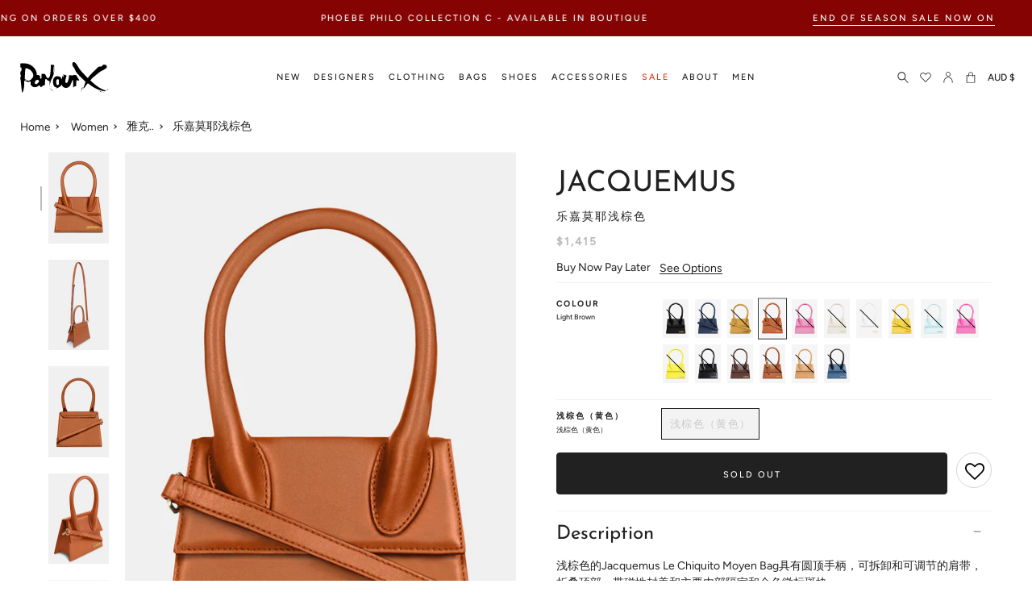

--- FILE ---
content_type: text/html; charset=utf-8
request_url: https://www.parlourx.com/zh/collections/jacquemus/products/le-chiquito-moyen-light-brown
body_size: 61720
content:
<!doctype html>
<html class="no-js no-touch supports-no-cookies" lang="zh-CN">
<head>
<meta charset="UTF-8">
<meta http-equiv="X-UA-Compatible" content="IE=edge">
<meta name="viewport" content="width=device-width, initial-scale=1.0">
  <meta name="theme-color" content="#8191a4">
 
<!--canon-->
 

<link rel="canonical" href="https://www.parlourx.com/zh/products/le-chiquito-moyen-light-brown" />
  
  <link rel="preconnect" href="//www.parlourx.com" crossorigin>
  <link rel="preconnect" href="https://cdn.shopify.com" crossorigin><link rel="preconnect" href="https://fonts.shopifycdn.com" crossorigin><link rel="preconnect" href="//www.parlourx.com/cdn/fonts/josefin_sans/josefinsans_n4.c8300d95fd4ce72542a6efba9c682da40d144fba.woff2" as="font" type="font/woff2" crossorigin>
<link rel="preconnect" href="//www.parlourx.com/cdn/fonts/avenir_next/avenirnext_n4.7fd0287595be20cd5a683102bf49d073b6abf144.woff2" as="font" type="font/woff2" crossorigin>
  <link href="//www.parlourx.com/cdn/shop/t/268/assets/theme.css?v=20124259842136831821768555990" as="style" rel="preload">
  <link href="//www.parlourx.com/cdn/shop/t/268/assets/vendor.js?v=145267058347461890281759637793" as="script" rel="preload">
  <link href="//www.parlourx.com/cdn/shop/t/268/assets/theme.js?v=97583053467302387501759637793" as="script" rel="preload">
  <link href="//www.parlourx.com/cdn/shop/t/268/assets/fonts.css?v=127698116345056766321759638007" rel="stylesheet" type="text/css" media="all" />
  <link href="//www.parlourx.com/cdn/shop/t/268/assets/additional.css?v=136280402270334725601762238865" rel="stylesheet" type="text/css" media="all" />
  <link href="//www.parlourx.com/cdn/shop/t/268/assets/custom.css?v=64126596570386751521759637793" rel="stylesheet" type="text/css" media="all" />

    <link rel="icon" type="image/png" href="//www.parlourx.com/cdn/shop/files/favicon_374467a1-c5fe-4ea4-ba2b-4130a0c49ae9.png?crop=center&height=32&v=1753902459&width=32">
  
  
  <title>
    
    
    JACQUEMUS LE CHIQUITO MOYEN LIGHT BROWN NEW SEASON PARLOUR X SYDNEY
    
    
    
      &ndash; Parlour X
    
  </title>
  
    <meta name="description" content="浅棕色的Jacquemus Le Chiquito Moyen Bag具有圆顶手柄，可拆卸和可调节的肩带，折叠顶部，带磁性封盖和主要内部隔室和金色徽标斑块。 制作：100％牛皮皮革 意大利制造 产品详情：它可以磨损跨体和肩部。">
  
  
<meta property="og:site_name" content="Parlour X">
<meta property="og:url" content="https://www.parlourx.com/zh/products/le-chiquito-moyen-light-brown">
<meta property="og:title" content="JACQUEMUS LE CHIQUITO MOYEN LIGHT BROWN NEW SEASON PARLOUR X SYDNEY">
<meta property="og:type" content="product">
<meta property="og:description" content="浅棕色的Jacquemus Le Chiquito Moyen Bag具有圆顶手柄，可拆卸和可调节的肩带，折叠顶部，带磁性封盖和主要内部隔室和金色徽标斑块。 制作：100％牛皮皮革 意大利制造 产品详情：它可以磨损跨体和肩部。"><meta property="og:image" content="http://www.parlourx.com/cdn/shop/files/TOFIXcopy.jpg?v=1732010008">
  <meta property="og:image:secure_url" content="https://www.parlourx.com/cdn/shop/files/TOFIXcopy.jpg?v=1732010008">
  <meta property="og:image:width" content="1000">
  <meta property="og:image:height" content="1500"><meta property="og:price:amount" content="1,415">
  <meta property="og:price:currency" content="AUD"><meta name="twitter:card" content="summary_large_image">
<meta name="twitter:title" content="JACQUEMUS LE CHIQUITO MOYEN LIGHT BROWN NEW SEASON PARLOUR X SYDNEY">
<meta name="twitter:description" content="浅棕色的Jacquemus Le Chiquito Moyen Bag具有圆顶手柄，可拆卸和可调节的肩带，折叠顶部，带磁性封盖和主要内部隔室和金色徽标斑块。 制作：100％牛皮皮革 意大利制造 产品详情：它可以磨损跨体和肩部。">

  <!-- CSS ================================================================== -->
  <link href="//www.parlourx.com/cdn/shop/t/268/assets/font-settings.css?v=80769564409771866791762228965" rel="stylesheet" type="text/css" media="all" />
  
<style data-shopify>

:root {--scrollbar-width: 0px;


--COLOR-VIDEO-BG: #f2f2f2;
--COLOR-BG-BRIGHTER: #f2f2f2;

--COLOR-BG: #ffffff;
--COLOR-BG-TRANSPARENT: rgba(255, 255, 255, 0);
--COLOR-BG-SECONDARY: #F7F9FA;
--COLOR-BG-RGB: 255, 255, 255;

--COLOR-TEXT-DARK: #000000;
--COLOR-TEXT: #212121;
--COLOR-TEXT-LIGHT: #646464;


/* === Opacity shades of grey ===*/
--COLOR-A5:  rgba(33, 33, 33, 0.05);
--COLOR-A10: rgba(33, 33, 33, 0.1);
--COLOR-A15: rgba(33, 33, 33, 0.15);
--COLOR-A20: rgba(33, 33, 33, 0.2);
--COLOR-A25: rgba(33, 33, 33, 0.25);
--COLOR-A30: rgba(33, 33, 33, 0.3);
--COLOR-A35: rgba(33, 33, 33, 0.35);
--COLOR-A40: rgba(33, 33, 33, 0.4);
--COLOR-A45: rgba(33, 33, 33, 0.45);
--COLOR-A50: rgba(33, 33, 33, 0.5);
--COLOR-A55: rgba(33, 33, 33, 0.55);
--COLOR-A60: rgba(33, 33, 33, 0.6);
--COLOR-A65: rgba(33, 33, 33, 0.65);
--COLOR-A70: rgba(33, 33, 33, 0.7);
--COLOR-A75: rgba(33, 33, 33, 0.75);
--COLOR-A80: rgba(33, 33, 33, 0.8);
--COLOR-A85: rgba(33, 33, 33, 0.85);
--COLOR-A90: rgba(33, 33, 33, 0.9);
--COLOR-A95: rgba(33, 33, 33, 0.95);

--COLOR-BORDER: rgb(240, 240, 240);
--COLOR-BORDER-LIGHT: #f6f6f6;
--COLOR-BORDER-HAIRLINE: #f7f7f7;
--COLOR-BORDER-DARK: #bdbdbd;/* === Bright color ===*/
--COLOR-PRIMARY: #212121;
--COLOR-PRIMARY-HOVER: #000000;
--COLOR-PRIMARY-FADE: rgba(33, 33, 33, 0.05);
--COLOR-PRIMARY-FADE-HOVER: rgba(33, 33, 33, 0.1);
--COLOR-PRIMARY-LIGHT: #855656;--COLOR-PRIMARY-OPPOSITE: #ffffff;


/* === Secondary Color ===*/
--COLOR-SECONDARY: #8191a4;
--COLOR-SECONDARY-HOVER: #506a89;
--COLOR-SECONDARY-FADE: rgba(129, 145, 164, 0.05);
--COLOR-SECONDARY-FADE-HOVER: rgba(129, 145, 164, 0.1);--COLOR-SECONDARY-OPPOSITE: #ffffff;


/* === link Color ===*/
--COLOR-LINK: #212121;
--COLOR-LINK-FADE: rgba(33, 33, 33, 0.05);
--COLOR-LINK-FADE-HOVER: rgba(33, 33, 33, 0.1);--COLOR-LINK-OPPOSITE: #ffffff;


/* === Product grid sale tags ===*/
--COLOR-SALE-BG: #ffffff;
--COLOR-SALE-TEXT: #ffffff;--COLOR-SALE-TEXT-SECONDARY: #212121;

/* === Product grid badges ===*/
--COLOR-BADGE-BG: #212121;
--COLOR-BADGE-TEXT: #ffffff;

/* === Product sale color ===*/
--COLOR-SALE: #ea3323;

/* === Gray background on Product grid items ===*/--filter-bg: .97;/* === Helper colors for form error states ===*/
--COLOR-ERROR: #721C24;
--COLOR-ERROR-BG: #F8D7DA;
--COLOR-ERROR-BORDER: #F5C6CB;



  --RADIUS: 0px;
  --RADIUS-SELECT: 0px;


--COLOR-ANNOUNCEMENT-BG: #ffffff;
--COLOR-ANNOUNCEMENT-TEXT: #ab8c52;
--COLOR-ANNOUNCEMENT-BORDER: #e6ddcb;

--COLOR-HEADER-BG: #ffffff;
--COLOR-HEADER-BG-TRANSPARENT: rgba(255, 255, 255, 0);
--COLOR-HEADER-LINK: #212121;

--COLOR-MENU-BG: #ffffff;
--COLOR-MENU-LINK: #212121;
--COLOR-SUBMENU-BG: #ffffff;
--COLOR-SUBMENU-LINK: #212121;
--COLOR-SUBMENU-TEXT-LIGHT: #646464;
--COLOR-MENU-TRANSPARENT: #ffffff;

--COLOR-FOOTER-BG: #ffffff;
--COLOR-FOOTER-TEXT: #212121;
--COLOR-FOOTER-LINK: #212121;
--COLOR-FOOTER-BORDER: #212121;

--TRANSPARENT: rgba(255, 255, 255, 0);

/* === Default overlay opacity ===*/
--overlay-opacity: 0;

/* === Custom Cursor ===*/
--ICON-ZOOM-IN: url( "//www.parlourx.com/cdn/shop/t/268/assets/icon-zoom-in.svg?v=182473373117644429561759637793" );
--ICON-ZOOM-OUT: url( "//www.parlourx.com/cdn/shop/t/268/assets/icon-zoom-out.svg?v=101497157853986683871759637793" );

/* === Custom Icons ===*/


  
  --ICON-ADD-BAG: url( "//www.parlourx.com/cdn/shop/t/268/assets/icon-add-bag.svg?v=23763382405227654651759637793" );
  --ICON-ADD-CART: url( "//www.parlourx.com/cdn/shop/t/268/assets/icon-add-cart.svg?v=3962293684743587821759637793" );
  --ICON-ARROW-LEFT: url( "//www.parlourx.com/cdn/shop/t/268/assets/icon-arrow-left.svg?v=183900537280936926591759637793" );
  --ICON-ARROW-RIGHT: url( "//www.parlourx.com/cdn/shop/t/268/assets/icon-arrow-right.svg?v=12065742888274855121759637793" );
  --ICON-SELECT: url("//www.parlourx.com/cdn/shop/t/268/assets/icon-select.svg?v=167170173659852274001759637793");


--PRODUCT-GRID-ASPECT-RATIO: 150.0%;

/* === Typography ===*/
--FONT-WEIGHT-BODY: 400;
--FONT-WEIGHT-BODY-BOLD: 500;

--FONT-STACK-BODY: Figtree, sans-serif;
--FONT-STYLE-BODY: normal;
--FONT-STYLE-BODY-ITALIC: italic;
--FONT-ADJUST-BODY: 0.85;

--FONT-WEIGHT-HEADING: 400;
--FONT-WEIGHT-HEADING-BOLD: 500;

--FONT-STACK-HEADING: "Josefin Sans", sans-serif;
--FONT-STYLE-HEADING: normal;
--FONT-STYLE-HEADING-ITALIC: italic;
--FONT-ADJUST-HEADING: 1.0;

--FONT-STACK-NAV: Figtree, sans-serif;
--FONT-STYLE-NAV: normal;
--FONT-STYLE-NAV-ITALIC: italic;
--FONT-ADJUST-NAV: 1.0;

--FONT-WEIGHT-NAV: 400;
--FONT-WEIGHT-NAV-BOLD: 500;

--FONT-SIZE-BASE: 0.85rem;
--FONT-SIZE-BASE-PERCENT: 0.85;

/* === Parallax ===*/
--PARALLAX-STRENGTH-MIN: 120.0%;
--PARALLAX-STRENGTH-MAX: 130.0%;--LAYOUT-OUTER: 50px;
  --LAYOUT-GUTTER: 32px;
  --LAYOUT-OUTER-MEDIUM: 30px;
  --LAYOUT-GUTTER-MEDIUM: 22px;
  --LAYOUT-OUTER-SMALL: 16px;
  --LAYOUT-GUTTER-SMALL: 16px;--base-animation-delay: 0ms;
--line-height-normal: 1.375; /* Equals to line-height: normal; */--ICON-STROKE-WIDTH: 1px;/* === Button General ===*/
--BTN-FONT-STACK: Figtree, sans-serif;
--BTN-FONT-WEIGHT: 400;
--BTN-FONT-STYLE: normal;
--BTN-FONT-SIZE: 13px;

--BTN-LETTER-SPACING: 0.1em;
--BTN-UPPERCASE: uppercase;

/* === Button Primary ===*/
--BTN-PRIMARY-BORDER-COLOR: #212121;
--BTN-PRIMARY-BG-COLOR: #212121;
--BTN-PRIMARY-TEXT-COLOR: #ffffff;


  --BTN-PRIMARY-BG-COLOR-BRIGHTER: #3b3b3b;


/* === Button Secondary ===*/
--BTN-SECONDARY-BORDER-COLOR: #ab8c52;
--BTN-SECONDARY-BG-COLOR: #ab8c52;
--BTN-SECONDARY-TEXT-COLOR: #ffffff;


  --BTN-SECONDARY-BG-COLOR-BRIGHTER: #9a7e4a;


/* === Button White ===*/
--TEXT-BTN-BORDER-WHITE: #fff;
--TEXT-BTN-BG-WHITE: #fff;
--TEXT-BTN-WHITE: #000;
--TEXT-BTN-BG-WHITE-BRIGHTER: #f2f2f2;

/* === Button Black ===*/
--TEXT-BTN-BG-BLACK: #000;
--TEXT-BTN-BORDER-BLACK: #000;
--TEXT-BTN-BLACK: #fff;
--TEXT-BTN-BG-BLACK-BRIGHTER: #1a1a1a
}
</style>

  <link href="//www.parlourx.com/cdn/shop/t/268/assets/theme.css?v=20124259842136831821768555990" rel="stylesheet" type="text/css" media="all" />
  <link href="//www.parlourx.com/cdn/shop/t/268/assets/globo-css.css?v=164253239532095350471759637793" rel="stylesheet" type="text/css" media="all" />
<script>
window.KiwiSizing = window.KiwiSizing === undefined ? {} : window.KiwiSizing;
KiwiSizing.shop = "parlour-x.myshopify.com";


KiwiSizing.data = {
  collections: "282659684433,283061092433,270883094609,266367074385,272366174289,261616697425,97389019217",
  tags: "50%,Bestsellers,Blemished,Clearance,Colour_le-chiquito-moyen-bag-dark-brown,Colour_le-chiquito-moyen-bag-dark-navy,Colour_le-chiquito-moyen-bag-light-green,Colour_le-chiquito-moyen-bag-light-greige,Colour_le-chiquito-moyen-bag-lilac,Colour_le-chiquito-moyen-bag-pale-blue,Colour_le-chiquito-moyen-bag-pink,Colour_le-chiquito-moyen-bag-purple,Colour_le-chiquito-moyen-bag-red,Colour_le-chiquito-moyen-bag-turquoise,Colour_le-chiquito-moyen-beige,Colour_le-chiquito-moyen-green,Colour_le-chiquito-moyen-light-green,Colour_le-chiquito-moyen-light-green-suede,Colour_le-chiquito-moyen-light-pink,Colour_le-chiquito-moyen-medium-leather,Colour_le-chiquito-moyen-medium-leather-1,Colour_le-chiquito-moyen-orange,Colour_le-chiquito-moyen-pink,Colour_le-chiquito-moyen-yellow,Designer_Jacquemus,flag--sold-out,gender--women,gifting,J20,Olympics,Sale,SinglesDay2023,springclean20,Style_Accessories,Style_Bags,Style_Bags_Crossbody,Style_Bags_Everyday,Style_Bags_Handbag",
  product: "4754836062289",
  vendor: "JACQUEMUS",
  type: "BAGS",
  title: "乐嘉莫耶浅棕色",
  images: ["\/\/www.parlourx.com\/cdn\/shop\/files\/TOFIXcopy.jpg?v=1732010008","\/\/www.parlourx.com\/cdn\/shop\/files\/jacquemus-bags-le-chiquito-moyen-bag-light-brown-31819616550993_43de6df1-2e5d-4e3d-ba81-9f7381611c5a.jpg?v=1724298923","\/\/www.parlourx.com\/cdn\/shop\/files\/jacquemus-bags-le-chiquito-moyen-bag-light-brown-31681227849809_ff2a4187-cc5c-4d01-bd17-c4796ed92785copy.jpg?v=1731981893","\/\/www.parlourx.com\/cdn\/shop\/files\/jacquemus-bags-le-chiquito-moyen-bag-light-brown-31681228144721_5abe9d1d-2583-4b01-97a7-94b100722f36.jpg?v=1724298922"],
  options: [{"name":"浅棕色（黄色）","position":1,"values":["浅棕色（黄色）"]}],
  variants: [{"id":32821451161681,"title":"浅棕色（黄色）","option1":"浅棕色（黄色）","option2":null,"option3":null,"sku":"JACQ-211BA02-211 304810-LIGHT BROWN","requires_shipping":true,"taxable":true,"featured_image":null,"available":false,"name":"乐嘉莫耶浅棕色 - 浅棕色（黄色）","public_title":"浅棕色（黄色）","options":["浅棕色（黄色）"],"price":141500,"weight":0,"compare_at_price":0,"inventory_management":"shopify","barcode":"7100000262477","requires_selling_plan":false,"selling_plan_allocations":[],"quantity_rule":{"min":1,"max":null,"increment":1}}],
};

</script>
  <script>
  
    if (window.navigator.userAgent.indexOf('MSIE ') > 0 || window.navigator.userAgent.indexOf('Trident/') > 0) {
      document.documentElement.className = document.documentElement.className + ' ie';
      var scripts = document.getElementsByTagName('script')[0];
      var polyfill = document.createElement("script");
      polyfill.defer = true;
      polyfill.src = "//www.parlourx.com/cdn/shop/t/268/assets/ie11.js?v=144489047535103983231759637793";
      scripts.parentNode.insertBefore(polyfill, scripts);
    } else {
      document.documentElement.className = document.documentElement.className.replace('no-js', 'js');
    }
    let root = '/zh';
    if (root[root.length - 1] !== '/') {
      root = root + '/';
    }
    window.theme = {
      routes: {
        root: root,
        cart: '/zh/cart',
        cart_add_url: '/zh/cart/add',
        product_recommendations_url: '/zh/recommendations/products',
        predictive_search_url: '/zh/search/suggest',
        addresses_url: '/zh/account/addresses'
      },
      assets: {
        photoswipe: '//www.parlourx.com/cdn/shop/t/268/assets/photoswipe.js?v=101811760775731399961759637793',
        smoothscroll: '//www.parlourx.com/cdn/shop/t/268/assets/smoothscroll.js?v=37906625415260927261759637793',
        swatches: '//www.parlourx.com/cdn/shop/t/268/assets/swatches.json?v=184343565545568312921759637793',
        base: "//www.parlourx.com/cdn/shop/t/268/assets/",
      },
      strings: {
        addToCart: "Add to cart",
        soldOut: "Sold Out",
        from: "From",
        preOrder: "Pre-order",
        sale: "Sale",
        subscription: "Subscription",
        unavailable: "Unavailable",
        unitPrice: "Unit price",
        unitPriceSeparator: "per",
        shippingCalcSubmitButton: "Calculate shipping",
        shippingCalcSubmitButtonDisabled: "Calculating...",
        selectValue: "Select value",
        selectColor: "Select colour",
        oneColor: "colour",
        otherColor: "colours",
        upsellAddToCart: "Add",
        free: "Free",
      },
      settings: {
        customerLoggedIn: null ? true : false,
        cartDrawerEnabled: true,
        enableQuickAdd: true,
        enableAnimations: true,
        transparentHeader: false,
      },
      moneyFormat: false ? "\u003cspan class=money\u003e${{amount_no_decimals}} AUD\u003c\/span\u003e" : "\u003cspan class=money\u003e${{amount_no_decimals}}\u003c\/span\u003e",
      moneyWithoutCurrencyFormat: "\u003cspan class=money\u003e${{amount_no_decimals}}\u003c\/span\u003e",
      moneyWithCurrencyFormat: "\u003cspan class=money\u003e${{amount_no_decimals}} AUD\u003c\/span\u003e",
      subtotal: 0,
      info: {
        name: 'broadcast'
      },
      version: '3.8.0'
    };
    if (window.performance) {
      window.performance.mark('init');
    } else {
      window.fastNetworkAndCPU = false;
    }
    const firstSectionImage = document.querySelector('.main-content > .shopify-section img');
    if (firstSectionImage) {
      firstSectionImage.setAttribute('loading', 'eager');
      firstSectionImage.setAttribute('fetchpriority', 'high');
    }
  </script>
  
    <script src="//www.parlourx.com/cdn/shopifycloud/storefront/assets/themes_support/shopify_common-5f594365.js" defer="defer"></script>
  
  <!-- Theme Javascript ============================================================== -->
  <script src="//www.parlourx.com/cdn/shop/t/268/assets/vendor.js?v=145267058347461890281759637793" defer="defer"></script>
  <script src="//www.parlourx.com/cdn/shop/t/268/assets/theme.js?v=97583053467302387501759637793" defer="defer"></script>
  <!-- Shopify app scripts =========================================================== -->
  <script>window.nfecShopVersion = '1768671523';window.nfecJsVersion = '449674';window.nfecCVersion = 61252</script><script>window.performance && window.performance.mark && window.performance.mark('shopify.content_for_header.start');</script><meta name="google-site-verification" content="DsaQ9seOPgiM1Fn3PlToJk5Uytd8dIdm8nH9_dJKnms">
<meta id="shopify-digital-wallet" name="shopify-digital-wallet" content="/10101293137/digital_wallets/dialog">
<meta name="shopify-checkout-api-token" content="c8bda151d7e90ded9a8bc31a41dcfb83">
<meta id="in-context-paypal-metadata" data-shop-id="10101293137" data-venmo-supported="false" data-environment="production" data-locale="zh_CN" data-paypal-v4="true" data-currency="AUD">
<link rel="alternate" hreflang="x-default" href="https://www.parlourx.com/products/le-chiquito-moyen-light-brown">
<link rel="alternate" hreflang="zh-Hans-CN" href="https://www.parlourx.com/zh-cn/products/le-chiquito-moyen-light-brown">
<link rel="alternate" hreflang="en-AU" href="https://www.parlourx.com/products/le-chiquito-moyen-light-brown">
<link rel="alternate" hreflang="zh-Hans-AU" href="https://www.parlourx.com/zh/products/le-chiquito-moyen-light-brown">
<link rel="alternate" type="application/json+oembed" href="https://www.parlourx.com/zh/products/le-chiquito-moyen-light-brown.oembed">
<script async="async" src="/checkouts/internal/preloads.js?locale=zh-AU"></script>
<link rel="preconnect" href="https://shop.app" crossorigin="anonymous">
<script async="async" src="https://shop.app/checkouts/internal/preloads.js?locale=zh-AU&shop_id=10101293137" crossorigin="anonymous"></script>
<script id="apple-pay-shop-capabilities" type="application/json">{"shopId":10101293137,"countryCode":"AU","currencyCode":"AUD","merchantCapabilities":["supports3DS"],"merchantId":"gid:\/\/shopify\/Shop\/10101293137","merchantName":"Parlour X","requiredBillingContactFields":["postalAddress","email","phone"],"requiredShippingContactFields":["postalAddress","email","phone"],"shippingType":"shipping","supportedNetworks":["visa","masterCard","amex","jcb"],"total":{"type":"pending","label":"Parlour X","amount":"1.00"},"shopifyPaymentsEnabled":true,"supportsSubscriptions":true}</script>
<script id="shopify-features" type="application/json">{"accessToken":"c8bda151d7e90ded9a8bc31a41dcfb83","betas":["rich-media-storefront-analytics"],"domain":"www.parlourx.com","predictiveSearch":true,"shopId":10101293137,"locale":"zh-cn"}</script>
<script>var Shopify = Shopify || {};
Shopify.shop = "parlour-x.myshopify.com";
Shopify.locale = "zh-CN";
Shopify.currency = {"active":"AUD","rate":"1.0"};
Shopify.country = "AU";
Shopify.theme = {"name":"Website V3.7","id":185035456881,"schema_name":"Broadcast","schema_version":"3.8.0","theme_store_id":868,"role":"main"};
Shopify.theme.handle = "null";
Shopify.theme.style = {"id":null,"handle":null};
Shopify.cdnHost = "www.parlourx.com/cdn";
Shopify.routes = Shopify.routes || {};
Shopify.routes.root = "/zh/";</script>
<script type="module">!function(o){(o.Shopify=o.Shopify||{}).modules=!0}(window);</script>
<script>!function(o){function n(){var o=[];function n(){o.push(Array.prototype.slice.apply(arguments))}return n.q=o,n}var t=o.Shopify=o.Shopify||{};t.loadFeatures=n(),t.autoloadFeatures=n()}(window);</script>
<script>
  window.ShopifyPay = window.ShopifyPay || {};
  window.ShopifyPay.apiHost = "shop.app\/pay";
  window.ShopifyPay.redirectState = null;
</script>
<script id="shop-js-analytics" type="application/json">{"pageType":"product"}</script>
<script defer="defer" async type="module" src="//www.parlourx.com/cdn/shopifycloud/shop-js/modules/v2/client.init-shop-cart-sync_DF731VOk.zh-CN.esm.js"></script>
<script defer="defer" async type="module" src="//www.parlourx.com/cdn/shopifycloud/shop-js/modules/v2/chunk.common_BjuTtzQd.esm.js"></script>
<script type="module">
  await import("//www.parlourx.com/cdn/shopifycloud/shop-js/modules/v2/client.init-shop-cart-sync_DF731VOk.zh-CN.esm.js");
await import("//www.parlourx.com/cdn/shopifycloud/shop-js/modules/v2/chunk.common_BjuTtzQd.esm.js");

  window.Shopify.SignInWithShop?.initShopCartSync?.({"fedCMEnabled":true,"windoidEnabled":true});

</script>
<script>
  window.Shopify = window.Shopify || {};
  if (!window.Shopify.featureAssets) window.Shopify.featureAssets = {};
  window.Shopify.featureAssets['shop-js'] = {"shop-cart-sync":["modules/v2/client.shop-cart-sync_BMhtK9E2.zh-CN.esm.js","modules/v2/chunk.common_BjuTtzQd.esm.js"],"init-fed-cm":["modules/v2/client.init-fed-cm_ChKWE8QW.zh-CN.esm.js","modules/v2/chunk.common_BjuTtzQd.esm.js"],"shop-button":["modules/v2/client.shop-button_gLtb4kow.zh-CN.esm.js","modules/v2/chunk.common_BjuTtzQd.esm.js"],"shop-cash-offers":["modules/v2/client.shop-cash-offers_Cd75Qki4.zh-CN.esm.js","modules/v2/chunk.common_BjuTtzQd.esm.js","modules/v2/chunk.modal_DGevVa0B.esm.js"],"init-windoid":["modules/v2/client.init-windoid_BSlVRwR5.zh-CN.esm.js","modules/v2/chunk.common_BjuTtzQd.esm.js"],"shop-toast-manager":["modules/v2/client.shop-toast-manager_RkiWDYQq.zh-CN.esm.js","modules/v2/chunk.common_BjuTtzQd.esm.js"],"init-shop-email-lookup-coordinator":["modules/v2/client.init-shop-email-lookup-coordinator_Y9tTZFdv.zh-CN.esm.js","modules/v2/chunk.common_BjuTtzQd.esm.js"],"init-shop-cart-sync":["modules/v2/client.init-shop-cart-sync_DF731VOk.zh-CN.esm.js","modules/v2/chunk.common_BjuTtzQd.esm.js"],"avatar":["modules/v2/client.avatar_BTnouDA3.zh-CN.esm.js"],"pay-button":["modules/v2/client.pay-button_BMUWv-Xt.zh-CN.esm.js","modules/v2/chunk.common_BjuTtzQd.esm.js"],"init-customer-accounts":["modules/v2/client.init-customer-accounts_BE6_0VRa.zh-CN.esm.js","modules/v2/client.shop-login-button_atjYQZQw.zh-CN.esm.js","modules/v2/chunk.common_BjuTtzQd.esm.js","modules/v2/chunk.modal_DGevVa0B.esm.js"],"init-shop-for-new-customer-accounts":["modules/v2/client.init-shop-for-new-customer-accounts_CnyV3M27.zh-CN.esm.js","modules/v2/client.shop-login-button_atjYQZQw.zh-CN.esm.js","modules/v2/chunk.common_BjuTtzQd.esm.js","modules/v2/chunk.modal_DGevVa0B.esm.js"],"shop-login-button":["modules/v2/client.shop-login-button_atjYQZQw.zh-CN.esm.js","modules/v2/chunk.common_BjuTtzQd.esm.js","modules/v2/chunk.modal_DGevVa0B.esm.js"],"init-customer-accounts-sign-up":["modules/v2/client.init-customer-accounts-sign-up_CwfPmqI7.zh-CN.esm.js","modules/v2/client.shop-login-button_atjYQZQw.zh-CN.esm.js","modules/v2/chunk.common_BjuTtzQd.esm.js","modules/v2/chunk.modal_DGevVa0B.esm.js"],"shop-follow-button":["modules/v2/client.shop-follow-button_CoQ_EElg.zh-CN.esm.js","modules/v2/chunk.common_BjuTtzQd.esm.js","modules/v2/chunk.modal_DGevVa0B.esm.js"],"checkout-modal":["modules/v2/client.checkout-modal_B8hI39mv.zh-CN.esm.js","modules/v2/chunk.common_BjuTtzQd.esm.js","modules/v2/chunk.modal_DGevVa0B.esm.js"],"lead-capture":["modules/v2/client.lead-capture_D_jcpqCM.zh-CN.esm.js","modules/v2/chunk.common_BjuTtzQd.esm.js","modules/v2/chunk.modal_DGevVa0B.esm.js"],"shop-login":["modules/v2/client.shop-login_pDqjq2n4.zh-CN.esm.js","modules/v2/chunk.common_BjuTtzQd.esm.js","modules/v2/chunk.modal_DGevVa0B.esm.js"],"payment-terms":["modules/v2/client.payment-terms_CxygmIZF.zh-CN.esm.js","modules/v2/chunk.common_BjuTtzQd.esm.js","modules/v2/chunk.modal_DGevVa0B.esm.js"]};
</script>
<script>(function() {
  var isLoaded = false;
  function asyncLoad() {
    if (isLoaded) return;
    isLoaded = true;
    var urls = ["https:\/\/assets.smartwishlist.webmarked.net\/static\/v6\/smartwishlist.js?shop=parlour-x.myshopify.com","https:\/\/cdn-scripts.signifyd.com\/shopify\/script-tag.js?shop=parlour-x.myshopify.com","https:\/\/str.rise-ai.com\/?shop=parlour-x.myshopify.com","https:\/\/strn.rise-ai.com\/?shop=parlour-x.myshopify.com","https:\/\/d5zu2f4xvqanl.cloudfront.net\/42\/fe\/loader_2.js?shop=parlour-x.myshopify.com","https:\/\/app.kiwisizing.com\/web\/js\/dist\/kiwiSizing\/plugin\/SizingPlugin.prod.js?v=330\u0026shop=parlour-x.myshopify.com","https:\/\/config.gorgias.chat\/bundle-loader\/01GYCCJNZC7A4KZJJVF4VM4GVR?source=shopify1click\u0026shop=parlour-x.myshopify.com","https:\/\/static.klaviyo.com\/onsite\/js\/klaviyo.js?company_id=TYaWgS\u0026shop=parlour-x.myshopify.com","https:\/\/dr4qe3ddw9y32.cloudfront.net\/awin-shopify-integration-code.js?aid=113444\u0026v=shopifyApp_5.1.2\u0026ts=1740538094044\u0026shop=parlour-x.myshopify.com","https:\/\/shopify-extension.getredo.com\/main.js?widget_id=a7t1e7y3gee6911\u0026shop=parlour-x.myshopify.com","https:\/\/cdn.9gtb.com\/loader.js?g_cvt_id=3a8b0d11-f55f-48d7-9d7b-d493aa925245\u0026shop=parlour-x.myshopify.com"];
    for (var i = 0; i < urls.length; i++) {
      var s = document.createElement('script');
      s.type = 'text/javascript';
      s.async = true;
      s.src = urls[i];
      var x = document.getElementsByTagName('script')[0];
      x.parentNode.insertBefore(s, x);
    }
  };
  if(window.attachEvent) {
    window.attachEvent('onload', asyncLoad);
  } else {
    window.addEventListener('load', asyncLoad, false);
  }
})();</script>
<script id="__st">var __st={"a":10101293137,"offset":39600,"reqid":"4c4718c7-d5b2-4142-94d1-9b878da5f959-1768678282","pageurl":"www.parlourx.com\/zh\/collections\/jacquemus\/products\/le-chiquito-moyen-light-brown","u":"f2fe95587700","p":"product","rtyp":"product","rid":4754836062289};</script>
<script>window.ShopifyPaypalV4VisibilityTracking = true;</script>
<script id="captcha-bootstrap">!function(){'use strict';const t='contact',e='account',n='new_comment',o=[[t,t],['blogs',n],['comments',n],[t,'customer']],c=[[e,'customer_login'],[e,'guest_login'],[e,'recover_customer_password'],[e,'create_customer']],r=t=>t.map((([t,e])=>`form[action*='/${t}']:not([data-nocaptcha='true']) input[name='form_type'][value='${e}']`)).join(','),a=t=>()=>t?[...document.querySelectorAll(t)].map((t=>t.form)):[];function s(){const t=[...o],e=r(t);return a(e)}const i='password',u='form_key',d=['recaptcha-v3-token','g-recaptcha-response','h-captcha-response',i],f=()=>{try{return window.sessionStorage}catch{return}},m='__shopify_v',_=t=>t.elements[u];function p(t,e,n=!1){try{const o=window.sessionStorage,c=JSON.parse(o.getItem(e)),{data:r}=function(t){const{data:e,action:n}=t;return t[m]||n?{data:e,action:n}:{data:t,action:n}}(c);for(const[e,n]of Object.entries(r))t.elements[e]&&(t.elements[e].value=n);n&&o.removeItem(e)}catch(o){console.error('form repopulation failed',{error:o})}}const l='form_type',E='cptcha';function T(t){t.dataset[E]=!0}const w=window,h=w.document,L='Shopify',v='ce_forms',y='captcha';let A=!1;((t,e)=>{const n=(g='f06e6c50-85a8-45c8-87d0-21a2b65856fe',I='https://cdn.shopify.com/shopifycloud/storefront-forms-hcaptcha/ce_storefront_forms_captcha_hcaptcha.v1.5.2.iife.js',D={infoText:'受 hCaptcha 保护',privacyText:'隐私',termsText:'条款'},(t,e,n)=>{const o=w[L][v],c=o.bindForm;if(c)return c(t,g,e,D).then(n);var r;o.q.push([[t,g,e,D],n]),r=I,A||(h.body.append(Object.assign(h.createElement('script'),{id:'captcha-provider',async:!0,src:r})),A=!0)});var g,I,D;w[L]=w[L]||{},w[L][v]=w[L][v]||{},w[L][v].q=[],w[L][y]=w[L][y]||{},w[L][y].protect=function(t,e){n(t,void 0,e),T(t)},Object.freeze(w[L][y]),function(t,e,n,w,h,L){const[v,y,A,g]=function(t,e,n){const i=e?o:[],u=t?c:[],d=[...i,...u],f=r(d),m=r(i),_=r(d.filter((([t,e])=>n.includes(e))));return[a(f),a(m),a(_),s()]}(w,h,L),I=t=>{const e=t.target;return e instanceof HTMLFormElement?e:e&&e.form},D=t=>v().includes(t);t.addEventListener('submit',(t=>{const e=I(t);if(!e)return;const n=D(e)&&!e.dataset.hcaptchaBound&&!e.dataset.recaptchaBound,o=_(e),c=g().includes(e)&&(!o||!o.value);(n||c)&&t.preventDefault(),c&&!n&&(function(t){try{if(!f())return;!function(t){const e=f();if(!e)return;const n=_(t);if(!n)return;const o=n.value;o&&e.removeItem(o)}(t);const e=Array.from(Array(32),(()=>Math.random().toString(36)[2])).join('');!function(t,e){_(t)||t.append(Object.assign(document.createElement('input'),{type:'hidden',name:u})),t.elements[u].value=e}(t,e),function(t,e){const n=f();if(!n)return;const o=[...t.querySelectorAll(`input[type='${i}']`)].map((({name:t})=>t)),c=[...d,...o],r={};for(const[a,s]of new FormData(t).entries())c.includes(a)||(r[a]=s);n.setItem(e,JSON.stringify({[m]:1,action:t.action,data:r}))}(t,e)}catch(e){console.error('failed to persist form',e)}}(e),e.submit())}));const S=(t,e)=>{t&&!t.dataset[E]&&(n(t,e.some((e=>e===t))),T(t))};for(const o of['focusin','change'])t.addEventListener(o,(t=>{const e=I(t);D(e)&&S(e,y())}));const B=e.get('form_key'),M=e.get(l),P=B&&M;t.addEventListener('DOMContentLoaded',(()=>{const t=y();if(P)for(const e of t)e.elements[l].value===M&&p(e,B);[...new Set([...A(),...v().filter((t=>'true'===t.dataset.shopifyCaptcha))])].forEach((e=>S(e,t)))}))}(h,new URLSearchParams(w.location.search),n,t,e,['guest_login'])})(!0,!0)}();</script>
<script integrity="sha256-4kQ18oKyAcykRKYeNunJcIwy7WH5gtpwJnB7kiuLZ1E=" data-source-attribution="shopify.loadfeatures" defer="defer" src="//www.parlourx.com/cdn/shopifycloud/storefront/assets/storefront/load_feature-a0a9edcb.js" crossorigin="anonymous"></script>
<script crossorigin="anonymous" defer="defer" src="//www.parlourx.com/cdn/shopifycloud/storefront/assets/shopify_pay/storefront-65b4c6d7.js?v=20250812"></script>
<script data-source-attribution="shopify.dynamic_checkout.dynamic.init">var Shopify=Shopify||{};Shopify.PaymentButton=Shopify.PaymentButton||{isStorefrontPortableWallets:!0,init:function(){window.Shopify.PaymentButton.init=function(){};var t=document.createElement("script");t.src="https://www.parlourx.com/cdn/shopifycloud/portable-wallets/latest/portable-wallets.zh-cn.js",t.type="module",document.head.appendChild(t)}};
</script>
<script data-source-attribution="shopify.dynamic_checkout.buyer_consent">
  function portableWalletsHideBuyerConsent(e){var t=document.getElementById("shopify-buyer-consent"),n=document.getElementById("shopify-subscription-policy-button");t&&n&&(t.classList.add("hidden"),t.setAttribute("aria-hidden","true"),n.removeEventListener("click",e))}function portableWalletsShowBuyerConsent(e){var t=document.getElementById("shopify-buyer-consent"),n=document.getElementById("shopify-subscription-policy-button");t&&n&&(t.classList.remove("hidden"),t.removeAttribute("aria-hidden"),n.addEventListener("click",e))}window.Shopify?.PaymentButton&&(window.Shopify.PaymentButton.hideBuyerConsent=portableWalletsHideBuyerConsent,window.Shopify.PaymentButton.showBuyerConsent=portableWalletsShowBuyerConsent);
</script>
<script data-source-attribution="shopify.dynamic_checkout.cart.bootstrap">document.addEventListener("DOMContentLoaded",(function(){function t(){return document.querySelector("shopify-accelerated-checkout-cart, shopify-accelerated-checkout")}if(t())Shopify.PaymentButton.init();else{new MutationObserver((function(e,n){t()&&(Shopify.PaymentButton.init(),n.disconnect())})).observe(document.body,{childList:!0,subtree:!0})}}));
</script>
<link id="shopify-accelerated-checkout-styles" rel="stylesheet" media="screen" href="https://www.parlourx.com/cdn/shopifycloud/portable-wallets/latest/accelerated-checkout-backwards-compat.css" crossorigin="anonymous">
<style id="shopify-accelerated-checkout-cart">
        #shopify-buyer-consent {
  margin-top: 1em;
  display: inline-block;
  width: 100%;
}

#shopify-buyer-consent.hidden {
  display: none;
}

#shopify-subscription-policy-button {
  background: none;
  border: none;
  padding: 0;
  text-decoration: underline;
  font-size: inherit;
  cursor: pointer;
}

#shopify-subscription-policy-button::before {
  box-shadow: none;
}

      </style>

<script>window.performance && window.performance.mark && window.performance.mark('shopify.content_for_header.end');</script>
      <!-- Google Tag Manager -->
    <script>(function(w,d,s,l,i){w[l]=w[l]||[];w[l].push({'gtm.start':
    new Date().getTime(),event:'gtm.js'});var f=d.getElementsByTagName(s)[0],
    j=d.createElement(s),dl=l!='dataLayer'?'&l='+l:'';j.async=true;j.src=
    'https://www.googletagmanager.com/gtm.js?id='+i+dl;f.parentNode.insertBefore(j,f);
    })(window,document,'script','dataLayer','GTM-KZXZM45');</script>
    <!-- End Google Tag Manager -->
  <script src="//www.parlourx.com/cdn/shop/t/268/assets/timesact.js?v=93071381721886254081759637793" defer="defer"></script>
<!-- Hotjar Tracking Code for https://www.parlourx.com -->
<script>
    (function(h,o,t,j,a,r){
        h.hj=h.hj||function(){(h.hj.q=h.hj.q||[]).push(arguments)};
        h._hjSettings={hjid:3615206,hjsv:6};
        a=o.getElementsByTagName('head')[0];
        r=o.createElement('script');r.async=1;
        r.src=t+h._hjSettings.hjid+j+h._hjSettings.hjsv;
        a.appendChild(r);
    })(window,document,'https://static.hotjar.com/c/hotjar-','.js?sv=');
</script>


 <style>
   .grandparent .header__grandparent__links {
    flex: inherit !important;
} 
.header__grandparent__links .dropdown__family .media-links .media-chunk a span{
  font-size: 9.2px !important;
}   
   .header__grandparent__links .dropdown__family .navlink--child span{
  font-size: 12px !important;
}   
 @media (min-width: 767px) and (max-width: 810px){
   .header__logo {
     margin: 0 24px;
   }
 }  
 </style> 
<!-- BEGIN app block: shopify://apps/klaviyo-email-marketing-sms/blocks/klaviyo-onsite-embed/2632fe16-c075-4321-a88b-50b567f42507 -->












  <script async src="https://static.klaviyo.com/onsite/js/TYaWgS/klaviyo.js?company_id=TYaWgS"></script>
  <script>!function(){if(!window.klaviyo){window._klOnsite=window._klOnsite||[];try{window.klaviyo=new Proxy({},{get:function(n,i){return"push"===i?function(){var n;(n=window._klOnsite).push.apply(n,arguments)}:function(){for(var n=arguments.length,o=new Array(n),w=0;w<n;w++)o[w]=arguments[w];var t="function"==typeof o[o.length-1]?o.pop():void 0,e=new Promise((function(n){window._klOnsite.push([i].concat(o,[function(i){t&&t(i),n(i)}]))}));return e}}})}catch(n){window.klaviyo=window.klaviyo||[],window.klaviyo.push=function(){var n;(n=window._klOnsite).push.apply(n,arguments)}}}}();</script>

  
    <script id="viewed_product">
      if (item == null) {
        var _learnq = _learnq || [];

        var MetafieldReviews = null
        var MetafieldYotpoRating = null
        var MetafieldYotpoCount = null
        var MetafieldLooxRating = null
        var MetafieldLooxCount = null
        var okendoProduct = null
        var okendoProductReviewCount = null
        var okendoProductReviewAverageValue = null
        try {
          // The following fields are used for Customer Hub recently viewed in order to add reviews.
          // This information is not part of __kla_viewed. Instead, it is part of __kla_viewed_reviewed_items
          MetafieldReviews = {};
          MetafieldYotpoRating = null
          MetafieldYotpoCount = null
          MetafieldLooxRating = null
          MetafieldLooxCount = null

          okendoProduct = null
          // If the okendo metafield is not legacy, it will error, which then requires the new json formatted data
          if (okendoProduct && 'error' in okendoProduct) {
            okendoProduct = null
          }
          okendoProductReviewCount = okendoProduct ? okendoProduct.reviewCount : null
          okendoProductReviewAverageValue = okendoProduct ? okendoProduct.reviewAverageValue : null
        } catch (error) {
          console.error('Error in Klaviyo onsite reviews tracking:', error);
        }

        var item = {
          Name: "乐嘉莫耶浅棕色",
          ProductID: 4754836062289,
          Categories: ["15% Off Select Styles","Handbag","Jacquemus Le Chiquito Moyen Bag","Perfect Pairings 2","Singles Day 2023","测试","雅克.."],
          ImageURL: "https://www.parlourx.com/cdn/shop/files/TOFIXcopy_grande.jpg?v=1732010008",
          URL: "https://www.parlourx.com/zh/products/le-chiquito-moyen-light-brown",
          Brand: "JACQUEMUS",
          Price: "$1,415",
          Value: "1,415",
          CompareAtPrice: "$0"
        };
        _learnq.push(['track', 'Viewed Product', item]);
        _learnq.push(['trackViewedItem', {
          Title: item.Name,
          ItemId: item.ProductID,
          Categories: item.Categories,
          ImageUrl: item.ImageURL,
          Url: item.URL,
          Metadata: {
            Brand: item.Brand,
            Price: item.Price,
            Value: item.Value,
            CompareAtPrice: item.CompareAtPrice
          },
          metafields:{
            reviews: MetafieldReviews,
            yotpo:{
              rating: MetafieldYotpoRating,
              count: MetafieldYotpoCount,
            },
            loox:{
              rating: MetafieldLooxRating,
              count: MetafieldLooxCount,
            },
            okendo: {
              rating: okendoProductReviewAverageValue,
              count: okendoProductReviewCount,
            }
          }
        }]);
      }
    </script>
  




  <script>
    window.klaviyoReviewsProductDesignMode = false
  </script>



  <!-- BEGIN app snippet: customer-hub-data --><script>
  if (!window.customerHub) {
    window.customerHub = {};
  }
  window.customerHub.storefrontRoutes = {
    login: "https://www.parlourx.com/customer_authentication/redirect?locale=zh-CN&region_country=AU?return_url=%2F%23k-hub",
    register: "https://shopify.com/10101293137/account?locale=zh-CN?return_url=%2F%23k-hub",
    logout: "/zh/account/logout",
    profile: "/zh/account",
    addresses: "/zh/account/addresses",
  };
  
  window.customerHub.userId = null;
  
  window.customerHub.storeDomain = "parlour-x.myshopify.com";

  
    window.customerHub.activeProduct = {
      name: "乐嘉莫耶浅棕色",
      category: null,
      imageUrl: "https://www.parlourx.com/cdn/shop/files/TOFIXcopy_grande.jpg?v=1732010008",
      id: "4754836062289",
      link: "https://www.parlourx.com/zh/products/le-chiquito-moyen-light-brown",
      variants: [
        
          {
            id: "32821451161681",
            
            imageUrl: null,
            
            price: "141500",
            currency: "AUD",
            availableForSale: false,
            title: "浅棕色（黄色）",
          },
        
      ],
    };
    window.customerHub.activeProduct.variants.forEach((variant) => {
        
        variant.price = `${variant.price.slice(0, -2)}.${variant.price.slice(-2)}`;
    });
  

  
    window.customerHub.storeLocale = {
        currentLanguage: 'zh-CN',
        currentCountry: 'AU',
        availableLanguages: [
          
            {
              iso_code: 'en',
              endonym_name: 'English'
            },
          
            {
              iso_code: 'zh-CN',
              endonym_name: '简体中文'
            }
          
        ],
        availableCountries: [
          
            {
              iso_code: 'BT',
              name: '不丹',
              currency_code: 'AUD'
            },
          
            {
              iso_code: 'TL',
              name: '东帝汶',
              currency_code: 'AUD'
            },
          
            {
              iso_code: 'CN',
              name: '中国',
              currency_code: 'CNY'
            },
          
            {
              iso_code: 'CF',
              name: '中非共和国',
              currency_code: 'AUD'
            },
          
            {
              iso_code: 'DK',
              name: '丹麦',
              currency_code: 'AUD'
            },
          
            {
              iso_code: 'UA',
              name: '乌克兰',
              currency_code: 'AUD'
            },
          
            {
              iso_code: 'UZ',
              name: '乌兹别克斯坦',
              currency_code: 'AUD'
            },
          
            {
              iso_code: 'UG',
              name: '乌干达',
              currency_code: 'AUD'
            },
          
            {
              iso_code: 'UY',
              name: '乌拉圭',
              currency_code: 'AUD'
            },
          
            {
              iso_code: 'TD',
              name: '乍得',
              currency_code: 'AUD'
            },
          
            {
              iso_code: 'YE',
              name: '也门',
              currency_code: 'AUD'
            },
          
            {
              iso_code: 'AM',
              name: '亚美尼亚',
              currency_code: 'AUD'
            },
          
            {
              iso_code: 'IL',
              name: '以色列',
              currency_code: 'AUD'
            },
          
            {
              iso_code: 'IQ',
              name: '伊拉克',
              currency_code: 'AUD'
            },
          
            {
              iso_code: 'BZ',
              name: '伯利兹',
              currency_code: 'AUD'
            },
          
            {
              iso_code: 'CV',
              name: '佛得角',
              currency_code: 'AUD'
            },
          
            {
              iso_code: 'RU',
              name: '俄罗斯',
              currency_code: 'AUD'
            },
          
            {
              iso_code: 'BG',
              name: '保加利亚',
              currency_code: 'AUD'
            },
          
            {
              iso_code: 'HR',
              name: '克罗地亚',
              currency_code: 'AUD'
            },
          
            {
              iso_code: 'GM',
              name: '冈比亚',
              currency_code: 'AUD'
            },
          
            {
              iso_code: 'IS',
              name: '冰岛',
              currency_code: 'AUD'
            },
          
            {
              iso_code: 'GN',
              name: '几内亚',
              currency_code: 'AUD'
            },
          
            {
              iso_code: 'GW',
              name: '几内亚比绍',
              currency_code: 'AUD'
            },
          
            {
              iso_code: 'LI',
              name: '列支敦士登',
              currency_code: 'AUD'
            },
          
            {
              iso_code: 'CG',
              name: '刚果（布）',
              currency_code: 'AUD'
            },
          
            {
              iso_code: 'CD',
              name: '刚果（金）',
              currency_code: 'AUD'
            },
          
            {
              iso_code: 'LY',
              name: '利比亚',
              currency_code: 'AUD'
            },
          
            {
              iso_code: 'LR',
              name: '利比里亚',
              currency_code: 'AUD'
            },
          
            {
              iso_code: 'CA',
              name: '加拿大',
              currency_code: 'AUD'
            },
          
            {
              iso_code: 'GH',
              name: '加纳',
              currency_code: 'AUD'
            },
          
            {
              iso_code: 'GA',
              name: '加蓬',
              currency_code: 'AUD'
            },
          
            {
              iso_code: 'HU',
              name: '匈牙利',
              currency_code: 'AUD'
            },
          
            {
              iso_code: 'MK',
              name: '北马其顿',
              currency_code: 'AUD'
            },
          
            {
              iso_code: 'GS',
              name: '南乔治亚和南桑威奇群岛',
              currency_code: 'AUD'
            },
          
            {
              iso_code: 'SS',
              name: '南苏丹',
              currency_code: 'AUD'
            },
          
            {
              iso_code: 'ZA',
              name: '南非',
              currency_code: 'AUD'
            },
          
            {
              iso_code: 'BW',
              name: '博茨瓦纳',
              currency_code: 'AUD'
            },
          
            {
              iso_code: 'QA',
              name: '卡塔尔',
              currency_code: 'AUD'
            },
          
            {
              iso_code: 'RW',
              name: '卢旺达',
              currency_code: 'AUD'
            },
          
            {
              iso_code: 'LU',
              name: '卢森堡',
              currency_code: 'AUD'
            },
          
            {
              iso_code: 'IN',
              name: '印度',
              currency_code: 'AUD'
            },
          
            {
              iso_code: 'ID',
              name: '印度尼西亚',
              currency_code: 'AUD'
            },
          
            {
              iso_code: 'GT',
              name: '危地马拉',
              currency_code: 'AUD'
            },
          
            {
              iso_code: 'EC',
              name: '厄瓜多尔',
              currency_code: 'AUD'
            },
          
            {
              iso_code: 'ER',
              name: '厄立特里亚',
              currency_code: 'AUD'
            },
          
            {
              iso_code: 'TW',
              name: '台湾',
              currency_code: 'AUD'
            },
          
            {
              iso_code: 'KG',
              name: '吉尔吉斯斯坦',
              currency_code: 'AUD'
            },
          
            {
              iso_code: 'DJ',
              name: '吉布提',
              currency_code: 'AUD'
            },
          
            {
              iso_code: 'KZ',
              name: '哈萨克斯坦',
              currency_code: 'AUD'
            },
          
            {
              iso_code: 'CO',
              name: '哥伦比亚',
              currency_code: 'AUD'
            },
          
            {
              iso_code: 'CR',
              name: '哥斯达黎加',
              currency_code: 'AUD'
            },
          
            {
              iso_code: 'CM',
              name: '喀麦隆',
              currency_code: 'AUD'
            },
          
            {
              iso_code: 'TV',
              name: '图瓦卢',
              currency_code: 'AUD'
            },
          
            {
              iso_code: 'TM',
              name: '土库曼斯坦',
              currency_code: 'AUD'
            },
          
            {
              iso_code: 'TR',
              name: '土耳其',
              currency_code: 'AUD'
            },
          
            {
              iso_code: 'LC',
              name: '圣卢西亚',
              currency_code: 'AUD'
            },
          
            {
              iso_code: 'KN',
              name: '圣基茨和尼维斯',
              currency_code: 'AUD'
            },
          
            {
              iso_code: 'ST',
              name: '圣多美和普林西比',
              currency_code: 'AUD'
            },
          
            {
              iso_code: 'BL',
              name: '圣巴泰勒米',
              currency_code: 'AUD'
            },
          
            {
              iso_code: 'VC',
              name: '圣文森特和格林纳丁斯',
              currency_code: 'AUD'
            },
          
            {
              iso_code: 'PM',
              name: '圣皮埃尔和密克隆群岛',
              currency_code: 'AUD'
            },
          
            {
              iso_code: 'CX',
              name: '圣诞岛',
              currency_code: 'AUD'
            },
          
            {
              iso_code: 'SH',
              name: '圣赫勒拿',
              currency_code: 'AUD'
            },
          
            {
              iso_code: 'SM',
              name: '圣马力诺',
              currency_code: 'AUD'
            },
          
            {
              iso_code: 'GY',
              name: '圭亚那',
              currency_code: 'AUD'
            },
          
            {
              iso_code: 'TZ',
              name: '坦桑尼亚',
              currency_code: 'AUD'
            },
          
            {
              iso_code: 'EG',
              name: '埃及',
              currency_code: 'AUD'
            },
          
            {
              iso_code: 'ET',
              name: '埃塞俄比亚',
              currency_code: 'AUD'
            },
          
            {
              iso_code: 'KI',
              name: '基里巴斯',
              currency_code: 'AUD'
            },
          
            {
              iso_code: 'TJ',
              name: '塔吉克斯坦',
              currency_code: 'AUD'
            },
          
            {
              iso_code: 'SN',
              name: '塞内加尔',
              currency_code: 'AUD'
            },
          
            {
              iso_code: 'RS',
              name: '塞尔维亚',
              currency_code: 'AUD'
            },
          
            {
              iso_code: 'SL',
              name: '塞拉利昂',
              currency_code: 'AUD'
            },
          
            {
              iso_code: 'CY',
              name: '塞浦路斯',
              currency_code: 'AUD'
            },
          
            {
              iso_code: 'SC',
              name: '塞舌尔',
              currency_code: 'AUD'
            },
          
            {
              iso_code: 'MX',
              name: '墨西哥',
              currency_code: 'AUD'
            },
          
            {
              iso_code: 'TG',
              name: '多哥',
              currency_code: 'AUD'
            },
          
            {
              iso_code: 'DM',
              name: '多米尼克',
              currency_code: 'AUD'
            },
          
            {
              iso_code: 'DO',
              name: '多米尼加共和国',
              currency_code: 'AUD'
            },
          
            {
              iso_code: 'AX',
              name: '奥兰群岛',
              currency_code: 'AUD'
            },
          
            {
              iso_code: 'AT',
              name: '奥地利',
              currency_code: 'AUD'
            },
          
            {
              iso_code: 'VE',
              name: '委内瑞拉',
              currency_code: 'AUD'
            },
          
            {
              iso_code: 'BD',
              name: '孟加拉国',
              currency_code: 'AUD'
            },
          
            {
              iso_code: 'AO',
              name: '安哥拉',
              currency_code: 'AUD'
            },
          
            {
              iso_code: 'AI',
              name: '安圭拉',
              currency_code: 'AUD'
            },
          
            {
              iso_code: 'AG',
              name: '安提瓜和巴布达',
              currency_code: 'AUD'
            },
          
            {
              iso_code: 'AD',
              name: '安道尔',
              currency_code: 'AUD'
            },
          
            {
              iso_code: 'NI',
              name: '尼加拉瓜',
              currency_code: 'AUD'
            },
          
            {
              iso_code: 'NG',
              name: '尼日利亚',
              currency_code: 'AUD'
            },
          
            {
              iso_code: 'NE',
              name: '尼日尔',
              currency_code: 'AUD'
            },
          
            {
              iso_code: 'NP',
              name: '尼泊尔',
              currency_code: 'AUD'
            },
          
            {
              iso_code: 'PS',
              name: '巴勒斯坦领土',
              currency_code: 'AUD'
            },
          
            {
              iso_code: 'BS',
              name: '巴哈马',
              currency_code: 'AUD'
            },
          
            {
              iso_code: 'PK',
              name: '巴基斯坦',
              currency_code: 'AUD'
            },
          
            {
              iso_code: 'BB',
              name: '巴巴多斯',
              currency_code: 'AUD'
            },
          
            {
              iso_code: 'PG',
              name: '巴布亚新几内亚',
              currency_code: 'AUD'
            },
          
            {
              iso_code: 'PY',
              name: '巴拉圭',
              currency_code: 'AUD'
            },
          
            {
              iso_code: 'PA',
              name: '巴拿马',
              currency_code: 'AUD'
            },
          
            {
              iso_code: 'BH',
              name: '巴林',
              currency_code: 'AUD'
            },
          
            {
              iso_code: 'BR',
              name: '巴西',
              currency_code: 'AUD'
            },
          
            {
              iso_code: 'BF',
              name: '布基纳法索',
              currency_code: 'AUD'
            },
          
            {
              iso_code: 'BI',
              name: '布隆迪',
              currency_code: 'AUD'
            },
          
            {
              iso_code: 'GR',
              name: '希腊',
              currency_code: 'AUD'
            },
          
            {
              iso_code: 'CK',
              name: '库克群岛',
              currency_code: 'AUD'
            },
          
            {
              iso_code: 'CW',
              name: '库拉索',
              currency_code: 'AUD'
            },
          
            {
              iso_code: 'KY',
              name: '开曼群岛',
              currency_code: 'AUD'
            },
          
            {
              iso_code: 'DE',
              name: '德国',
              currency_code: 'AUD'
            },
          
            {
              iso_code: 'IT',
              name: '意大利',
              currency_code: 'AUD'
            },
          
            {
              iso_code: 'SB',
              name: '所罗门群岛',
              currency_code: 'AUD'
            },
          
            {
              iso_code: 'TK',
              name: '托克劳',
              currency_code: 'AUD'
            },
          
            {
              iso_code: 'LV',
              name: '拉脱维亚',
              currency_code: 'AUD'
            },
          
            {
              iso_code: 'NO',
              name: '挪威',
              currency_code: 'AUD'
            },
          
            {
              iso_code: 'CZ',
              name: '捷克',
              currency_code: 'AUD'
            },
          
            {
              iso_code: 'MD',
              name: '摩尔多瓦',
              currency_code: 'AUD'
            },
          
            {
              iso_code: 'MA',
              name: '摩洛哥',
              currency_code: 'AUD'
            },
          
            {
              iso_code: 'MC',
              name: '摩纳哥',
              currency_code: 'AUD'
            },
          
            {
              iso_code: 'BN',
              name: '文莱',
              currency_code: 'AUD'
            },
          
            {
              iso_code: 'FJ',
              name: '斐济',
              currency_code: 'AUD'
            },
          
            {
              iso_code: 'SZ',
              name: '斯威士兰',
              currency_code: 'AUD'
            },
          
            {
              iso_code: 'SK',
              name: '斯洛伐克',
              currency_code: 'AUD'
            },
          
            {
              iso_code: 'SI',
              name: '斯洛文尼亚',
              currency_code: 'AUD'
            },
          
            {
              iso_code: 'SJ',
              name: '斯瓦尔巴和扬马延',
              currency_code: 'AUD'
            },
          
            {
              iso_code: 'LK',
              name: '斯里兰卡',
              currency_code: 'AUD'
            },
          
            {
              iso_code: 'SG',
              name: '新加坡',
              currency_code: 'AUD'
            },
          
            {
              iso_code: 'NC',
              name: '新喀里多尼亚',
              currency_code: 'AUD'
            },
          
            {
              iso_code: 'NZ',
              name: '新西兰',
              currency_code: 'AUD'
            },
          
            {
              iso_code: 'JP',
              name: '日本',
              currency_code: 'AUD'
            },
          
            {
              iso_code: 'CL',
              name: '智利',
              currency_code: 'AUD'
            },
          
            {
              iso_code: 'KH',
              name: '柬埔寨',
              currency_code: 'AUD'
            },
          
            {
              iso_code: 'GG',
              name: '根西岛',
              currency_code: 'AUD'
            },
          
            {
              iso_code: 'GD',
              name: '格林纳达',
              currency_code: 'AUD'
            },
          
            {
              iso_code: 'GL',
              name: '格陵兰',
              currency_code: 'AUD'
            },
          
            {
              iso_code: 'GE',
              name: '格鲁吉亚',
              currency_code: 'AUD'
            },
          
            {
              iso_code: 'VA',
              name: '梵蒂冈',
              currency_code: 'AUD'
            },
          
            {
              iso_code: 'BE',
              name: '比利时',
              currency_code: 'AUD'
            },
          
            {
              iso_code: 'MR',
              name: '毛里塔尼亚',
              currency_code: 'AUD'
            },
          
            {
              iso_code: 'MU',
              name: '毛里求斯',
              currency_code: 'AUD'
            },
          
            {
              iso_code: 'TO',
              name: '汤加',
              currency_code: 'AUD'
            },
          
            {
              iso_code: 'SA',
              name: '沙特阿拉伯',
              currency_code: 'AUD'
            },
          
            {
              iso_code: 'FR',
              name: '法国',
              currency_code: 'AUD'
            },
          
            {
              iso_code: 'TF',
              name: '法属南部领地',
              currency_code: 'AUD'
            },
          
            {
              iso_code: 'MF',
              name: '法属圣马丁',
              currency_code: 'AUD'
            },
          
            {
              iso_code: 'GF',
              name: '法属圭亚那',
              currency_code: 'AUD'
            },
          
            {
              iso_code: 'PF',
              name: '法属波利尼西亚',
              currency_code: 'AUD'
            },
          
            {
              iso_code: 'FO',
              name: '法罗群岛',
              currency_code: 'AUD'
            },
          
            {
              iso_code: 'PL',
              name: '波兰',
              currency_code: 'AUD'
            },
          
            {
              iso_code: 'BA',
              name: '波斯尼亚和黑塞哥维那',
              currency_code: 'AUD'
            },
          
            {
              iso_code: 'TH',
              name: '泰国',
              currency_code: 'AUD'
            },
          
            {
              iso_code: 'JE',
              name: '泽西岛',
              currency_code: 'AUD'
            },
          
            {
              iso_code: 'ZW',
              name: '津巴布韦',
              currency_code: 'AUD'
            },
          
            {
              iso_code: 'HN',
              name: '洪都拉斯',
              currency_code: 'AUD'
            },
          
            {
              iso_code: 'HT',
              name: '海地',
              currency_code: 'AUD'
            },
          
            {
              iso_code: 'AU',
              name: '澳大利亚',
              currency_code: 'AUD'
            },
          
            {
              iso_code: 'MO',
              name: '澳门特别行政区',
              currency_code: 'AUD'
            },
          
            {
              iso_code: 'IE',
              name: '爱尔兰',
              currency_code: 'AUD'
            },
          
            {
              iso_code: 'EE',
              name: '爱沙尼亚',
              currency_code: 'AUD'
            },
          
            {
              iso_code: 'JM',
              name: '牙买加',
              currency_code: 'AUD'
            },
          
            {
              iso_code: 'TC',
              name: '特克斯和凯科斯群岛',
              currency_code: 'AUD'
            },
          
            {
              iso_code: 'TT',
              name: '特立尼达和多巴哥',
              currency_code: 'AUD'
            },
          
            {
              iso_code: 'TA',
              name: '特里斯坦-达库尼亚群岛',
              currency_code: 'AUD'
            },
          
            {
              iso_code: 'BO',
              name: '玻利维亚',
              currency_code: 'AUD'
            },
          
            {
              iso_code: 'NR',
              name: '瑙鲁',
              currency_code: 'AUD'
            },
          
            {
              iso_code: 'SE',
              name: '瑞典',
              currency_code: 'AUD'
            },
          
            {
              iso_code: 'CH',
              name: '瑞士',
              currency_code: 'AUD'
            },
          
            {
              iso_code: 'GP',
              name: '瓜德罗普',
              currency_code: 'AUD'
            },
          
            {
              iso_code: 'WF',
              name: '瓦利斯和富图纳',
              currency_code: 'AUD'
            },
          
            {
              iso_code: 'VU',
              name: '瓦努阿图',
              currency_code: 'AUD'
            },
          
            {
              iso_code: 'RE',
              name: '留尼汪',
              currency_code: 'AUD'
            },
          
            {
              iso_code: 'BY',
              name: '白俄罗斯',
              currency_code: 'AUD'
            },
          
            {
              iso_code: 'BM',
              name: '百慕大',
              currency_code: 'AUD'
            },
          
            {
              iso_code: 'PN',
              name: '皮特凯恩群岛',
              currency_code: 'AUD'
            },
          
            {
              iso_code: 'GI',
              name: '直布罗陀',
              currency_code: 'AUD'
            },
          
            {
              iso_code: 'FK',
              name: '福克兰群岛',
              currency_code: 'AUD'
            },
          
            {
              iso_code: 'KW',
              name: '科威特',
              currency_code: 'AUD'
            },
          
            {
              iso_code: 'KM',
              name: '科摩罗',
              currency_code: 'AUD'
            },
          
            {
              iso_code: 'CI',
              name: '科特迪瓦',
              currency_code: 'AUD'
            },
          
            {
              iso_code: 'CC',
              name: '科科斯（基林）群岛',
              currency_code: 'AUD'
            },
          
            {
              iso_code: 'XK',
              name: '科索沃',
              currency_code: 'AUD'
            },
          
            {
              iso_code: 'PE',
              name: '秘鲁',
              currency_code: 'AUD'
            },
          
            {
              iso_code: 'TN',
              name: '突尼斯',
              currency_code: 'AUD'
            },
          
            {
              iso_code: 'LT',
              name: '立陶宛',
              currency_code: 'AUD'
            },
          
            {
              iso_code: 'SO',
              name: '索马里',
              currency_code: 'AUD'
            },
          
            {
              iso_code: 'JO',
              name: '约旦',
              currency_code: 'AUD'
            },
          
            {
              iso_code: 'NA',
              name: '纳米比亚',
              currency_code: 'AUD'
            },
          
            {
              iso_code: 'NU',
              name: '纽埃',
              currency_code: 'AUD'
            },
          
            {
              iso_code: 'MM',
              name: '缅甸',
              currency_code: 'AUD'
            },
          
            {
              iso_code: 'RO',
              name: '罗马尼亚',
              currency_code: 'AUD'
            },
          
            {
              iso_code: 'US',
              name: '美国',
              currency_code: 'USD'
            },
          
            {
              iso_code: 'UM',
              name: '美国本土外小岛屿',
              currency_code: 'AUD'
            },
          
            {
              iso_code: 'LA',
              name: '老挝',
              currency_code: 'AUD'
            },
          
            {
              iso_code: 'KE',
              name: '肯尼亚',
              currency_code: 'AUD'
            },
          
            {
              iso_code: 'FI',
              name: '芬兰',
              currency_code: 'AUD'
            },
          
            {
              iso_code: 'SD',
              name: '苏丹',
              currency_code: 'AUD'
            },
          
            {
              iso_code: 'SR',
              name: '苏里南',
              currency_code: 'AUD'
            },
          
            {
              iso_code: 'GB',
              name: '英国',
              currency_code: 'AUD'
            },
          
            {
              iso_code: 'IO',
              name: '英属印度洋领地',
              currency_code: 'AUD'
            },
          
            {
              iso_code: 'VG',
              name: '英属维尔京群岛',
              currency_code: 'AUD'
            },
          
            {
              iso_code: 'NL',
              name: '荷兰',
              currency_code: 'AUD'
            },
          
            {
              iso_code: 'BQ',
              name: '荷属加勒比区',
              currency_code: 'AUD'
            },
          
            {
              iso_code: 'SX',
              name: '荷属圣马丁',
              currency_code: 'AUD'
            },
          
            {
              iso_code: 'MZ',
              name: '莫桑比克',
              currency_code: 'AUD'
            },
          
            {
              iso_code: 'LS',
              name: '莱索托',
              currency_code: 'AUD'
            },
          
            {
              iso_code: 'PH',
              name: '菲律宾',
              currency_code: 'AUD'
            },
          
            {
              iso_code: 'SV',
              name: '萨尔瓦多',
              currency_code: 'AUD'
            },
          
            {
              iso_code: 'WS',
              name: '萨摩亚',
              currency_code: 'AUD'
            },
          
            {
              iso_code: 'PT',
              name: '葡萄牙',
              currency_code: 'AUD'
            },
          
            {
              iso_code: 'MN',
              name: '蒙古',
              currency_code: 'AUD'
            },
          
            {
              iso_code: 'MS',
              name: '蒙特塞拉特',
              currency_code: 'AUD'
            },
          
            {
              iso_code: 'EH',
              name: '西撒哈拉',
              currency_code: 'AUD'
            },
          
            {
              iso_code: 'ES',
              name: '西班牙',
              currency_code: 'AUD'
            },
          
            {
              iso_code: 'NF',
              name: '诺福克岛',
              currency_code: 'AUD'
            },
          
            {
              iso_code: 'BJ',
              name: '贝宁',
              currency_code: 'AUD'
            },
          
            {
              iso_code: 'ZM',
              name: '赞比亚',
              currency_code: 'AUD'
            },
          
            {
              iso_code: 'GQ',
              name: '赤道几内亚',
              currency_code: 'AUD'
            },
          
            {
              iso_code: 'VN',
              name: '越南',
              currency_code: 'AUD'
            },
          
            {
              iso_code: 'AZ',
              name: '阿塞拜疆',
              currency_code: 'AUD'
            },
          
            {
              iso_code: 'AF',
              name: '阿富汗',
              currency_code: 'AUD'
            },
          
            {
              iso_code: 'DZ',
              name: '阿尔及利亚',
              currency_code: 'AUD'
            },
          
            {
              iso_code: 'AL',
              name: '阿尔巴尼亚',
              currency_code: 'AUD'
            },
          
            {
              iso_code: 'AE',
              name: '阿拉伯联合酋长国',
              currency_code: 'AUD'
            },
          
            {
              iso_code: 'OM',
              name: '阿曼',
              currency_code: 'AUD'
            },
          
            {
              iso_code: 'AR',
              name: '阿根廷',
              currency_code: 'AUD'
            },
          
            {
              iso_code: 'AC',
              name: '阿森松岛',
              currency_code: 'AUD'
            },
          
            {
              iso_code: 'AW',
              name: '阿鲁巴',
              currency_code: 'AUD'
            },
          
            {
              iso_code: 'KR',
              name: '韩国',
              currency_code: 'AUD'
            },
          
            {
              iso_code: 'HK',
              name: '香港特别行政区',
              currency_code: 'AUD'
            },
          
            {
              iso_code: 'MV',
              name: '马尔代夫',
              currency_code: 'AUD'
            },
          
            {
              iso_code: 'IM',
              name: '马恩岛',
              currency_code: 'AUD'
            },
          
            {
              iso_code: 'MW',
              name: '马拉维',
              currency_code: 'AUD'
            },
          
            {
              iso_code: 'MQ',
              name: '马提尼克',
              currency_code: 'AUD'
            },
          
            {
              iso_code: 'MY',
              name: '马来西亚',
              currency_code: 'AUD'
            },
          
            {
              iso_code: 'YT',
              name: '马约特',
              currency_code: 'AUD'
            },
          
            {
              iso_code: 'MT',
              name: '马耳他',
              currency_code: 'AUD'
            },
          
            {
              iso_code: 'MG',
              name: '马达加斯加',
              currency_code: 'AUD'
            },
          
            {
              iso_code: 'ML',
              name: '马里',
              currency_code: 'AUD'
            },
          
            {
              iso_code: 'LB',
              name: '黎巴嫩',
              currency_code: 'AUD'
            },
          
            {
              iso_code: 'ME',
              name: '黑山',
              currency_code: 'AUD'
            }
          
        ]
    };
  
</script>
<!-- END app snippet -->



  <!-- BEGIN app snippet: customer-hub-replace-links -->
<script>
  function replaceAccountLinks() {
    const selector =
      'a[href$="/account/login"], a[href$="/account"], a[href^="https://shopify.com/"][href*="/account"], a[href*="/customer_identity/redirect"], a[href*="/customer_authentication/redirect"], a[href$="/zh/account';
    const accountLinksNodes = document.querySelectorAll(selector);
    for (const node of accountLinksNodes) {
      const ignore = node.dataset.kHubIgnore !== undefined && node.dataset.kHubIgnore !== 'false';
      if (!ignore) {
        // Any login links to Shopify's account system, point them at the customer hub instead.
        node.href = '#k-hub';
        /**
         * There are some themes which apply a page transition on every click of an anchor tag (usually a fade-out) that's supposed to be faded back in when the next page loads.
         * However, since clicking the k-hub link doesn't trigger a page load, the page gets stuck on a blank screen.
         * Luckily, these themes usually have a className you can add to links to skip the transition.
         * Let's hope that all such themes are consistent/copy each other and just proactively add those classNames when we replace the link.
         **/
        node.classList.add('no-transition', 'js-no-transition');
      }
    }
  }

  
    if (document.readyState === 'complete') {
      replaceAccountLinks();
    } else {
      const controller = new AbortController();
      document.addEventListener(
        'readystatechange',
        () => {
          replaceAccountLinks(); // try to replace links both during `interactive` state and `complete` state
          if (document.readyState === 'complete') {
            // readystatechange can fire with "complete" multiple times per page load, so make sure we're not duplicating effort
            // by removing the listener afterwards.
            controller.abort();
          }
        },
        { signal: controller.signal },
      );
    }
  
</script>
<!-- END app snippet -->



<!-- END app block --><!-- BEGIN app block: shopify://apps/redo/blocks/redo_app_embed/c613644b-6df4-4d11-b336-43a5c06745a1 --><!-- BEGIN app snippet: env -->

<script>
  if (typeof process === "undefined") {
    process = {};
  }
  process.env ??= {};
  process.env.AMPLITUDE_API_KEY = "b5eacb35b49c693d959231826b35f7ca";
  process.env.IPIFY_API_KEY = "at_S8q5xe1hwi5jKf6CSb4V661KXTKK2";
  process.env.REDO_API_URL = "https://shopify-cdn.getredo.com";
  process.env.REDO_CHAT_WIDGET_URL = "https://chat-widget.getredo.com";
  process.env.REDO_SHOPIFY_SERVER_URL = "https://shopify-server.getredo.com";

  if (typeof redoStorefront === "undefined") {
    redoStorefront = {};
  }
  redoStorefront.env ??= {};
  redoStorefront.env.AMPLITUDE_API_KEY = "b5eacb35b49c693d959231826b35f7ca";
  redoStorefront.env.IPIFY_API_KEY = "at_S8q5xe1hwi5jKf6CSb4V661KXTKK2";
  redoStorefront.env.REDO_API_URL = "https://shopify-cdn.getredo.com";
  redoStorefront.env.REDO_CHAT_WIDGET_URL = "https://chat-widget.getredo.com";
  redoStorefront.env.REDO_SHOPIFY_SERVER_URL = "https://shopify-server.getredo.com";
</script>
<!-- END app snippet -->
<script>
  const parts = navigator.userAgent.split(" ").map(part => btoa(part)).join("").replace(/=/g, "").toLowerCase();
  if (!parts.includes("2hyb21lluxpz2h0ag91c2") && !parts.includes("w90bwzwcg93zxikdiwmjipk")) {
    const script = document.createElement("script");
    script.async = true;
    script.src = "https://cdn.shopify.com/extensions/019bcd10-d4b8-7245-bbb0-09d1d185cd7c/redo-v1.137569/assets/main.js";
    document.head.appendChild(script);
  }
</script>

<!-- END app block --><script src="https://cdn.shopify.com/extensions/cfc76123-b24f-4e9a-a1dc-585518796af7/forms-2294/assets/shopify-forms-loader.js" type="text/javascript" defer="defer"></script>
<link href="https://monorail-edge.shopifysvc.com" rel="dns-prefetch">
<script>(function(){if ("sendBeacon" in navigator && "performance" in window) {try {var session_token_from_headers = performance.getEntriesByType('navigation')[0].serverTiming.find(x => x.name == '_s').description;} catch {var session_token_from_headers = undefined;}var session_cookie_matches = document.cookie.match(/_shopify_s=([^;]*)/);var session_token_from_cookie = session_cookie_matches && session_cookie_matches.length === 2 ? session_cookie_matches[1] : "";var session_token = session_token_from_headers || session_token_from_cookie || "";function handle_abandonment_event(e) {var entries = performance.getEntries().filter(function(entry) {return /monorail-edge.shopifysvc.com/.test(entry.name);});if (!window.abandonment_tracked && entries.length === 0) {window.abandonment_tracked = true;var currentMs = Date.now();var navigation_start = performance.timing.navigationStart;var payload = {shop_id: 10101293137,url: window.location.href,navigation_start,duration: currentMs - navigation_start,session_token,page_type: "product"};window.navigator.sendBeacon("https://monorail-edge.shopifysvc.com/v1/produce", JSON.stringify({schema_id: "online_store_buyer_site_abandonment/1.1",payload: payload,metadata: {event_created_at_ms: currentMs,event_sent_at_ms: currentMs}}));}}window.addEventListener('pagehide', handle_abandonment_event);}}());</script>
<script id="web-pixels-manager-setup">(function e(e,d,r,n,o){if(void 0===o&&(o={}),!Boolean(null===(a=null===(i=window.Shopify)||void 0===i?void 0:i.analytics)||void 0===a?void 0:a.replayQueue)){var i,a;window.Shopify=window.Shopify||{};var t=window.Shopify;t.analytics=t.analytics||{};var s=t.analytics;s.replayQueue=[],s.publish=function(e,d,r){return s.replayQueue.push([e,d,r]),!0};try{self.performance.mark("wpm:start")}catch(e){}var l=function(){var e={modern:/Edge?\/(1{2}[4-9]|1[2-9]\d|[2-9]\d{2}|\d{4,})\.\d+(\.\d+|)|Firefox\/(1{2}[4-9]|1[2-9]\d|[2-9]\d{2}|\d{4,})\.\d+(\.\d+|)|Chrom(ium|e)\/(9{2}|\d{3,})\.\d+(\.\d+|)|(Maci|X1{2}).+ Version\/(15\.\d+|(1[6-9]|[2-9]\d|\d{3,})\.\d+)([,.]\d+|)( \(\w+\)|)( Mobile\/\w+|) Safari\/|Chrome.+OPR\/(9{2}|\d{3,})\.\d+\.\d+|(CPU[ +]OS|iPhone[ +]OS|CPU[ +]iPhone|CPU IPhone OS|CPU iPad OS)[ +]+(15[._]\d+|(1[6-9]|[2-9]\d|\d{3,})[._]\d+)([._]\d+|)|Android:?[ /-](13[3-9]|1[4-9]\d|[2-9]\d{2}|\d{4,})(\.\d+|)(\.\d+|)|Android.+Firefox\/(13[5-9]|1[4-9]\d|[2-9]\d{2}|\d{4,})\.\d+(\.\d+|)|Android.+Chrom(ium|e)\/(13[3-9]|1[4-9]\d|[2-9]\d{2}|\d{4,})\.\d+(\.\d+|)|SamsungBrowser\/([2-9]\d|\d{3,})\.\d+/,legacy:/Edge?\/(1[6-9]|[2-9]\d|\d{3,})\.\d+(\.\d+|)|Firefox\/(5[4-9]|[6-9]\d|\d{3,})\.\d+(\.\d+|)|Chrom(ium|e)\/(5[1-9]|[6-9]\d|\d{3,})\.\d+(\.\d+|)([\d.]+$|.*Safari\/(?![\d.]+ Edge\/[\d.]+$))|(Maci|X1{2}).+ Version\/(10\.\d+|(1[1-9]|[2-9]\d|\d{3,})\.\d+)([,.]\d+|)( \(\w+\)|)( Mobile\/\w+|) Safari\/|Chrome.+OPR\/(3[89]|[4-9]\d|\d{3,})\.\d+\.\d+|(CPU[ +]OS|iPhone[ +]OS|CPU[ +]iPhone|CPU IPhone OS|CPU iPad OS)[ +]+(10[._]\d+|(1[1-9]|[2-9]\d|\d{3,})[._]\d+)([._]\d+|)|Android:?[ /-](13[3-9]|1[4-9]\d|[2-9]\d{2}|\d{4,})(\.\d+|)(\.\d+|)|Mobile Safari.+OPR\/([89]\d|\d{3,})\.\d+\.\d+|Android.+Firefox\/(13[5-9]|1[4-9]\d|[2-9]\d{2}|\d{4,})\.\d+(\.\d+|)|Android.+Chrom(ium|e)\/(13[3-9]|1[4-9]\d|[2-9]\d{2}|\d{4,})\.\d+(\.\d+|)|Android.+(UC? ?Browser|UCWEB|U3)[ /]?(15\.([5-9]|\d{2,})|(1[6-9]|[2-9]\d|\d{3,})\.\d+)\.\d+|SamsungBrowser\/(5\.\d+|([6-9]|\d{2,})\.\d+)|Android.+MQ{2}Browser\/(14(\.(9|\d{2,})|)|(1[5-9]|[2-9]\d|\d{3,})(\.\d+|))(\.\d+|)|K[Aa][Ii]OS\/(3\.\d+|([4-9]|\d{2,})\.\d+)(\.\d+|)/},d=e.modern,r=e.legacy,n=navigator.userAgent;return n.match(d)?"modern":n.match(r)?"legacy":"unknown"}(),u="modern"===l?"modern":"legacy",c=(null!=n?n:{modern:"",legacy:""})[u],f=function(e){return[e.baseUrl,"/wpm","/b",e.hashVersion,"modern"===e.buildTarget?"m":"l",".js"].join("")}({baseUrl:d,hashVersion:r,buildTarget:u}),m=function(e){var d=e.version,r=e.bundleTarget,n=e.surface,o=e.pageUrl,i=e.monorailEndpoint;return{emit:function(e){var a=e.status,t=e.errorMsg,s=(new Date).getTime(),l=JSON.stringify({metadata:{event_sent_at_ms:s},events:[{schema_id:"web_pixels_manager_load/3.1",payload:{version:d,bundle_target:r,page_url:o,status:a,surface:n,error_msg:t},metadata:{event_created_at_ms:s}}]});if(!i)return console&&console.warn&&console.warn("[Web Pixels Manager] No Monorail endpoint provided, skipping logging."),!1;try{return self.navigator.sendBeacon.bind(self.navigator)(i,l)}catch(e){}var u=new XMLHttpRequest;try{return u.open("POST",i,!0),u.setRequestHeader("Content-Type","text/plain"),u.send(l),!0}catch(e){return console&&console.warn&&console.warn("[Web Pixels Manager] Got an unhandled error while logging to Monorail."),!1}}}}({version:r,bundleTarget:l,surface:e.surface,pageUrl:self.location.href,monorailEndpoint:e.monorailEndpoint});try{o.browserTarget=l,function(e){var d=e.src,r=e.async,n=void 0===r||r,o=e.onload,i=e.onerror,a=e.sri,t=e.scriptDataAttributes,s=void 0===t?{}:t,l=document.createElement("script"),u=document.querySelector("head"),c=document.querySelector("body");if(l.async=n,l.src=d,a&&(l.integrity=a,l.crossOrigin="anonymous"),s)for(var f in s)if(Object.prototype.hasOwnProperty.call(s,f))try{l.dataset[f]=s[f]}catch(e){}if(o&&l.addEventListener("load",o),i&&l.addEventListener("error",i),u)u.appendChild(l);else{if(!c)throw new Error("Did not find a head or body element to append the script");c.appendChild(l)}}({src:f,async:!0,onload:function(){if(!function(){var e,d;return Boolean(null===(d=null===(e=window.Shopify)||void 0===e?void 0:e.analytics)||void 0===d?void 0:d.initialized)}()){var d=window.webPixelsManager.init(e)||void 0;if(d){var r=window.Shopify.analytics;r.replayQueue.forEach((function(e){var r=e[0],n=e[1],o=e[2];d.publishCustomEvent(r,n,o)})),r.replayQueue=[],r.publish=d.publishCustomEvent,r.visitor=d.visitor,r.initialized=!0}}},onerror:function(){return m.emit({status:"failed",errorMsg:"".concat(f," has failed to load")})},sri:function(e){var d=/^sha384-[A-Za-z0-9+/=]+$/;return"string"==typeof e&&d.test(e)}(c)?c:"",scriptDataAttributes:o}),m.emit({status:"loading"})}catch(e){m.emit({status:"failed",errorMsg:(null==e?void 0:e.message)||"Unknown error"})}}})({shopId: 10101293137,storefrontBaseUrl: "https://www.parlourx.com",extensionsBaseUrl: "https://extensions.shopifycdn.com/cdn/shopifycloud/web-pixels-manager",monorailEndpoint: "https://monorail-edge.shopifysvc.com/unstable/produce_batch",surface: "storefront-renderer",enabledBetaFlags: ["2dca8a86"],webPixelsConfigList: [{"id":"2748350833","configuration":"{\"accountID\":\"TYaWgS\",\"webPixelConfig\":\"eyJlbmFibGVBZGRlZFRvQ2FydEV2ZW50cyI6IHRydWV9\"}","eventPayloadVersion":"v1","runtimeContext":"STRICT","scriptVersion":"524f6c1ee37bacdca7657a665bdca589","type":"APP","apiClientId":123074,"privacyPurposes":["ANALYTICS","MARKETING"],"dataSharingAdjustments":{"protectedCustomerApprovalScopes":["read_customer_address","read_customer_email","read_customer_name","read_customer_personal_data","read_customer_phone"]}},{"id":"2735407473","configuration":"{\"widgetId\":\"a7t1e7y3gee6911\",\"baseRequestUrl\":\"https:\\\/\\\/shopify-server.getredo.com\\\/widgets\",\"splitEnabled\":\"false\",\"customerAccountsEnabled\":\"true\",\"conciergeSplitEnabled\":\"false\",\"marketingEnabled\":\"false\",\"expandedWarrantyEnabled\":\"false\",\"storefrontSalesAIEnabled\":\"false\",\"conversionEnabled\":\"false\"}","eventPayloadVersion":"v1","runtimeContext":"STRICT","scriptVersion":"e718e653983918a06ec4f4d49f6685f2","type":"APP","apiClientId":3426665,"privacyPurposes":["ANALYTICS","MARKETING"],"capabilities":["advanced_dom_events"],"dataSharingAdjustments":{"protectedCustomerApprovalScopes":["read_customer_address","read_customer_email","read_customer_name","read_customer_personal_data","read_customer_phone"]}},{"id":"2564784497","configuration":"{\"account_ID\":\"61355\",\"google_analytics_tracking_tag\":\"1\",\"measurement_id\":\"2\",\"api_secret\":\"3\",\"shop_settings\":\"{\\\"custom_pixel_script\\\":\\\"https:\\\\\\\/\\\\\\\/storage.googleapis.com\\\\\\\/gsf-scripts\\\\\\\/custom-pixels\\\\\\\/parlour-x.js\\\"}\"}","eventPayloadVersion":"v1","runtimeContext":"LAX","scriptVersion":"c6b888297782ed4a1cba19cda43d6625","type":"APP","apiClientId":1558137,"privacyPurposes":[],"dataSharingAdjustments":{"protectedCustomerApprovalScopes":["read_customer_address","read_customer_email","read_customer_name","read_customer_personal_data","read_customer_phone"]}},{"id":"950239601","configuration":"{\"advertiserId\":\"113444\",\"shopDomain\":\"parlour-x.myshopify.com\",\"appVersion\":\"shopifyApp_5.1.2\"}","eventPayloadVersion":"v1","runtimeContext":"STRICT","scriptVersion":"345f65b176381dab55a1e90a8420171f","type":"APP","apiClientId":2887701,"privacyPurposes":["ANALYTICS","MARKETING"],"dataSharingAdjustments":{"protectedCustomerApprovalScopes":["read_customer_personal_data"]}},{"id":"753795441","configuration":"{\"config\":\"{\\\"pixel_id\\\":\\\"G-8LDBPREECF\\\",\\\"target_country\\\":\\\"AU\\\",\\\"gtag_events\\\":[{\\\"type\\\":\\\"begin_checkout\\\",\\\"action_label\\\":\\\"G-8LDBPREECF\\\"},{\\\"type\\\":\\\"search\\\",\\\"action_label\\\":\\\"G-8LDBPREECF\\\"},{\\\"type\\\":\\\"view_item\\\",\\\"action_label\\\":[\\\"G-8LDBPREECF\\\",\\\"MC-Q0P0RERP5P\\\"]},{\\\"type\\\":\\\"purchase\\\",\\\"action_label\\\":[\\\"G-8LDBPREECF\\\",\\\"MC-Q0P0RERP5P\\\"]},{\\\"type\\\":\\\"page_view\\\",\\\"action_label\\\":[\\\"G-8LDBPREECF\\\",\\\"MC-Q0P0RERP5P\\\"]},{\\\"type\\\":\\\"add_payment_info\\\",\\\"action_label\\\":\\\"G-8LDBPREECF\\\"},{\\\"type\\\":\\\"add_to_cart\\\",\\\"action_label\\\":\\\"G-8LDBPREECF\\\"}],\\\"enable_monitoring_mode\\\":false}\"}","eventPayloadVersion":"v1","runtimeContext":"OPEN","scriptVersion":"b2a88bafab3e21179ed38636efcd8a93","type":"APP","apiClientId":1780363,"privacyPurposes":[],"dataSharingAdjustments":{"protectedCustomerApprovalScopes":["read_customer_address","read_customer_email","read_customer_name","read_customer_personal_data","read_customer_phone"]}},{"id":"150536273","configuration":"{\"pixel_id\":\"1084209155026526\",\"pixel_type\":\"facebook_pixel\",\"metaapp_system_user_token\":\"-\"}","eventPayloadVersion":"v1","runtimeContext":"OPEN","scriptVersion":"ca16bc87fe92b6042fbaa3acc2fbdaa6","type":"APP","apiClientId":2329312,"privacyPurposes":["ANALYTICS","MARKETING","SALE_OF_DATA"],"dataSharingAdjustments":{"protectedCustomerApprovalScopes":["read_customer_address","read_customer_email","read_customer_name","read_customer_personal_data","read_customer_phone"]}},{"id":"45776977","configuration":"{\"tagID\":\"2613699638491\"}","eventPayloadVersion":"v1","runtimeContext":"STRICT","scriptVersion":"18031546ee651571ed29edbe71a3550b","type":"APP","apiClientId":3009811,"privacyPurposes":["ANALYTICS","MARKETING","SALE_OF_DATA"],"dataSharingAdjustments":{"protectedCustomerApprovalScopes":["read_customer_address","read_customer_email","read_customer_name","read_customer_personal_data","read_customer_phone"]}},{"id":"119243121","eventPayloadVersion":"1","runtimeContext":"LAX","scriptVersion":"1","type":"CUSTOM","privacyPurposes":["ANALYTICS","MARKETING","SALE_OF_DATA"],"name":"GAds EC"},{"id":"shopify-app-pixel","configuration":"{}","eventPayloadVersion":"v1","runtimeContext":"STRICT","scriptVersion":"0450","apiClientId":"shopify-pixel","type":"APP","privacyPurposes":["ANALYTICS","MARKETING"]},{"id":"shopify-custom-pixel","eventPayloadVersion":"v1","runtimeContext":"LAX","scriptVersion":"0450","apiClientId":"shopify-pixel","type":"CUSTOM","privacyPurposes":["ANALYTICS","MARKETING"]}],isMerchantRequest: false,initData: {"shop":{"name":"Parlour X","paymentSettings":{"currencyCode":"AUD"},"myshopifyDomain":"parlour-x.myshopify.com","countryCode":"AU","storefrontUrl":"https:\/\/www.parlourx.com\/zh"},"customer":null,"cart":null,"checkout":null,"productVariants":[{"price":{"amount":1415.0,"currencyCode":"AUD"},"product":{"title":"乐嘉莫耶浅棕色","vendor":"JACQUEMUS","id":"4754836062289","untranslatedTitle":"乐嘉莫耶浅棕色","url":"\/zh\/products\/le-chiquito-moyen-light-brown","type":"BAGS"},"id":"32821451161681","image":{"src":"\/\/www.parlourx.com\/cdn\/shop\/files\/TOFIXcopy.jpg?v=1732010008"},"sku":"JACQ-211BA02-211 304810-LIGHT BROWN","title":"浅棕色（黄色）","untranslatedTitle":"BROWN"}],"purchasingCompany":null},},"https://www.parlourx.com/cdn","fcfee988w5aeb613cpc8e4bc33m6693e112",{"modern":"","legacy":""},{"shopId":"10101293137","storefrontBaseUrl":"https:\/\/www.parlourx.com","extensionBaseUrl":"https:\/\/extensions.shopifycdn.com\/cdn\/shopifycloud\/web-pixels-manager","surface":"storefront-renderer","enabledBetaFlags":"[\"2dca8a86\"]","isMerchantRequest":"false","hashVersion":"fcfee988w5aeb613cpc8e4bc33m6693e112","publish":"custom","events":"[[\"page_viewed\",{}],[\"product_viewed\",{\"productVariant\":{\"price\":{\"amount\":1415.0,\"currencyCode\":\"AUD\"},\"product\":{\"title\":\"乐嘉莫耶浅棕色\",\"vendor\":\"JACQUEMUS\",\"id\":\"4754836062289\",\"untranslatedTitle\":\"乐嘉莫耶浅棕色\",\"url\":\"\/zh\/products\/le-chiquito-moyen-light-brown\",\"type\":\"BAGS\"},\"id\":\"32821451161681\",\"image\":{\"src\":\"\/\/www.parlourx.com\/cdn\/shop\/files\/TOFIXcopy.jpg?v=1732010008\"},\"sku\":\"JACQ-211BA02-211 304810-LIGHT BROWN\",\"title\":\"浅棕色（黄色）\",\"untranslatedTitle\":\"BROWN\"}}]]"});</script><script>
  window.ShopifyAnalytics = window.ShopifyAnalytics || {};
  window.ShopifyAnalytics.meta = window.ShopifyAnalytics.meta || {};
  window.ShopifyAnalytics.meta.currency = 'AUD';
  var meta = {"product":{"id":4754836062289,"gid":"gid:\/\/shopify\/Product\/4754836062289","vendor":"JACQUEMUS","type":"BAGS","handle":"le-chiquito-moyen-light-brown","variants":[{"id":32821451161681,"price":141500,"name":"乐嘉莫耶浅棕色 - 浅棕色（黄色）","public_title":"浅棕色（黄色）","sku":"JACQ-211BA02-211 304810-LIGHT BROWN"}],"remote":false},"page":{"pageType":"product","resourceType":"product","resourceId":4754836062289,"requestId":"4c4718c7-d5b2-4142-94d1-9b878da5f959-1768678282"}};
  for (var attr in meta) {
    window.ShopifyAnalytics.meta[attr] = meta[attr];
  }
</script>
<script class="analytics">
  (function () {
    var customDocumentWrite = function(content) {
      var jquery = null;

      if (window.jQuery) {
        jquery = window.jQuery;
      } else if (window.Checkout && window.Checkout.$) {
        jquery = window.Checkout.$;
      }

      if (jquery) {
        jquery('body').append(content);
      }
    };

    var hasLoggedConversion = function(token) {
      if (token) {
        return document.cookie.indexOf('loggedConversion=' + token) !== -1;
      }
      return false;
    }

    var setCookieIfConversion = function(token) {
      if (token) {
        var twoMonthsFromNow = new Date(Date.now());
        twoMonthsFromNow.setMonth(twoMonthsFromNow.getMonth() + 2);

        document.cookie = 'loggedConversion=' + token + '; expires=' + twoMonthsFromNow;
      }
    }

    var trekkie = window.ShopifyAnalytics.lib = window.trekkie = window.trekkie || [];
    if (trekkie.integrations) {
      return;
    }
    trekkie.methods = [
      'identify',
      'page',
      'ready',
      'track',
      'trackForm',
      'trackLink'
    ];
    trekkie.factory = function(method) {
      return function() {
        var args = Array.prototype.slice.call(arguments);
        args.unshift(method);
        trekkie.push(args);
        return trekkie;
      };
    };
    for (var i = 0; i < trekkie.methods.length; i++) {
      var key = trekkie.methods[i];
      trekkie[key] = trekkie.factory(key);
    }
    trekkie.load = function(config) {
      trekkie.config = config || {};
      trekkie.config.initialDocumentCookie = document.cookie;
      var first = document.getElementsByTagName('script')[0];
      var script = document.createElement('script');
      script.type = 'text/javascript';
      script.onerror = function(e) {
        var scriptFallback = document.createElement('script');
        scriptFallback.type = 'text/javascript';
        scriptFallback.onerror = function(error) {
                var Monorail = {
      produce: function produce(monorailDomain, schemaId, payload) {
        var currentMs = new Date().getTime();
        var event = {
          schema_id: schemaId,
          payload: payload,
          metadata: {
            event_created_at_ms: currentMs,
            event_sent_at_ms: currentMs
          }
        };
        return Monorail.sendRequest("https://" + monorailDomain + "/v1/produce", JSON.stringify(event));
      },
      sendRequest: function sendRequest(endpointUrl, payload) {
        // Try the sendBeacon API
        if (window && window.navigator && typeof window.navigator.sendBeacon === 'function' && typeof window.Blob === 'function' && !Monorail.isIos12()) {
          var blobData = new window.Blob([payload], {
            type: 'text/plain'
          });

          if (window.navigator.sendBeacon(endpointUrl, blobData)) {
            return true;
          } // sendBeacon was not successful

        } // XHR beacon

        var xhr = new XMLHttpRequest();

        try {
          xhr.open('POST', endpointUrl);
          xhr.setRequestHeader('Content-Type', 'text/plain');
          xhr.send(payload);
        } catch (e) {
          console.log(e);
        }

        return false;
      },
      isIos12: function isIos12() {
        return window.navigator.userAgent.lastIndexOf('iPhone; CPU iPhone OS 12_') !== -1 || window.navigator.userAgent.lastIndexOf('iPad; CPU OS 12_') !== -1;
      }
    };
    Monorail.produce('monorail-edge.shopifysvc.com',
      'trekkie_storefront_load_errors/1.1',
      {shop_id: 10101293137,
      theme_id: 185035456881,
      app_name: "storefront",
      context_url: window.location.href,
      source_url: "//www.parlourx.com/cdn/s/trekkie.storefront.cd680fe47e6c39ca5d5df5f0a32d569bc48c0f27.min.js"});

        };
        scriptFallback.async = true;
        scriptFallback.src = '//www.parlourx.com/cdn/s/trekkie.storefront.cd680fe47e6c39ca5d5df5f0a32d569bc48c0f27.min.js';
        first.parentNode.insertBefore(scriptFallback, first);
      };
      script.async = true;
      script.src = '//www.parlourx.com/cdn/s/trekkie.storefront.cd680fe47e6c39ca5d5df5f0a32d569bc48c0f27.min.js';
      first.parentNode.insertBefore(script, first);
    };
    trekkie.load(
      {"Trekkie":{"appName":"storefront","development":false,"defaultAttributes":{"shopId":10101293137,"isMerchantRequest":null,"themeId":185035456881,"themeCityHash":"1241356227470674324","contentLanguage":"zh-CN","currency":"AUD"},"isServerSideCookieWritingEnabled":true,"monorailRegion":"shop_domain","enabledBetaFlags":["65f19447"]},"Session Attribution":{},"S2S":{"facebookCapiEnabled":true,"source":"trekkie-storefront-renderer","apiClientId":580111}}
    );

    var loaded = false;
    trekkie.ready(function() {
      if (loaded) return;
      loaded = true;

      window.ShopifyAnalytics.lib = window.trekkie;

      var originalDocumentWrite = document.write;
      document.write = customDocumentWrite;
      try { window.ShopifyAnalytics.merchantGoogleAnalytics.call(this); } catch(error) {};
      document.write = originalDocumentWrite;

      window.ShopifyAnalytics.lib.page(null,{"pageType":"product","resourceType":"product","resourceId":4754836062289,"requestId":"4c4718c7-d5b2-4142-94d1-9b878da5f959-1768678282","shopifyEmitted":true});

      var match = window.location.pathname.match(/checkouts\/(.+)\/(thank_you|post_purchase)/)
      var token = match? match[1]: undefined;
      if (!hasLoggedConversion(token)) {
        setCookieIfConversion(token);
        window.ShopifyAnalytics.lib.track("Viewed Product",{"currency":"AUD","variantId":32821451161681,"productId":4754836062289,"productGid":"gid:\/\/shopify\/Product\/4754836062289","name":"乐嘉莫耶浅棕色 - 浅棕色（黄色）","price":"1415.00","sku":"JACQ-211BA02-211 304810-LIGHT BROWN","brand":"JACQUEMUS","variant":"浅棕色（黄色）","category":"BAGS","nonInteraction":true,"remote":false},undefined,undefined,{"shopifyEmitted":true});
      window.ShopifyAnalytics.lib.track("monorail:\/\/trekkie_storefront_viewed_product\/1.1",{"currency":"AUD","variantId":32821451161681,"productId":4754836062289,"productGid":"gid:\/\/shopify\/Product\/4754836062289","name":"乐嘉莫耶浅棕色 - 浅棕色（黄色）","price":"1415.00","sku":"JACQ-211BA02-211 304810-LIGHT BROWN","brand":"JACQUEMUS","variant":"浅棕色（黄色）","category":"BAGS","nonInteraction":true,"remote":false,"referer":"https:\/\/www.parlourx.com\/zh\/collections\/jacquemus\/products\/le-chiquito-moyen-light-brown"});
      }
    });


        var eventsListenerScript = document.createElement('script');
        eventsListenerScript.async = true;
        eventsListenerScript.src = "//www.parlourx.com/cdn/shopifycloud/storefront/assets/shop_events_listener-3da45d37.js";
        document.getElementsByTagName('head')[0].appendChild(eventsListenerScript);

})();</script>
  <script>
  if (!window.ga || (window.ga && typeof window.ga !== 'function')) {
    window.ga = function ga() {
      (window.ga.q = window.ga.q || []).push(arguments);
      if (window.Shopify && window.Shopify.analytics && typeof window.Shopify.analytics.publish === 'function') {
        window.Shopify.analytics.publish("ga_stub_called", {}, {sendTo: "google_osp_migration"});
      }
      console.error("Shopify's Google Analytics stub called with:", Array.from(arguments), "\nSee https://help.shopify.com/manual/promoting-marketing/pixels/pixel-migration#google for more information.");
    };
    if (window.Shopify && window.Shopify.analytics && typeof window.Shopify.analytics.publish === 'function') {
      window.Shopify.analytics.publish("ga_stub_initialized", {}, {sendTo: "google_osp_migration"});
    }
  }
</script>
<script
  defer
  src="https://www.parlourx.com/cdn/shopifycloud/perf-kit/shopify-perf-kit-3.0.4.min.js"
  data-application="storefront-renderer"
  data-shop-id="10101293137"
  data-render-region="gcp-us-central1"
  data-page-type="product"
  data-theme-instance-id="185035456881"
  data-theme-name="Broadcast"
  data-theme-version="3.8.0"
  data-monorail-region="shop_domain"
  data-resource-timing-sampling-rate="10"
  data-shs="true"
  data-shs-beacon="true"
  data-shs-export-with-fetch="true"
  data-shs-logs-sample-rate="1"
  data-shs-beacon-endpoint="https://www.parlourx.com/api/collect"
></script>
</head>
<body id="jacquemus-le-chiquito-moyen-light-brown-new-season-parlour-x-sydney" class="template-product template-page- grid-classic show-button-animation aos-initialized" data-animations="true">
   <!-- Google Tag Manager (noscript) -->
    <noscript><iframe src="https://www.googletagmanager.com/ns.html?id=GTM-KZXZM45"
    height="0" width="0" style="display:none;visibility:hidden"></iframe></noscript>
    <!-- End Google Tag Manager (noscript) --><a class="in-page-link visually-hidden skip-link" data-skip-content href="#MainContent">Skip to content</a>
<div class="container" data-site-container>
    <div id="shopify-section-announcement" class="shopify-section"><style data-shopify>#Announcement--announcement {
    --PT: px;
    --PB: px;--bg: #860303;--text: #ffffff;}</style><div id="Announcement--announcement"
  class="announcement__wrapper announcement__wrapper--top"
  data-announcement-wrapper
  data-section-id="announcement"
  data-section-type="announcement"><div class="announcement__bar announcement__bar--error">
      <div class="announcement__message">
        <div class="announcement__text">
          <span class="announcement__main">This site has limited support for your browser. We recommend switching to Edge, Chrome, Safari, or Firefox.</span>
        </div>
      </div>
    </div><div><div class="announcement__bar-outer" data-bar data-bar-top><div class="announcement__bar-holder announcement__bar-holder--marquee" data-marquee>
              <div class="announcement__bar">
                <div data-ticker-frame data-marquee-speed="1.63" class="announcement__message">
                  <div data-ticker-scale class="announcement__scale ticker--unloaded">
                    <div data-ticker-text class="announcement__text">
                      <div data-slide="text_7tqRiL"
      data-slide-index="0"
      data-block-id="text_7tqRiL"
      
class="announcement__slide"
>
                  <span><p><a href="/zh/collections/sale-1" title="Sale">END OF SEASON SALE NOW ON</a></p></span>
                </div><div data-slide="5e56ee84-9a78-45d7-9f2a-b6dc1067b55d"
      data-slide-index="1"
      data-block-id="5e56ee84-9a78-45d7-9f2a-b6dc1067b55d"
      
class="announcement__slide"
>
                  <span><p>FREE AUS SHIPPING ON ORDERS OVER $400</p></span>
                </div><div data-slide="text_ViMB9G"
      data-slide-index="2"
      data-block-id="text_ViMB9G"
      
class="announcement__slide"
>
                  <span><p>PHOEBE PHILO COLLECTION C - AVAILABLE IN BOUTIQUE</p></span>
                </div>
                    </div>
                  </div>
                </div>
              </div>
            </div></div></div></div>
</div>
    <div id="shopify-section-header" class="shopify-section"><style data-shopify>:root {
    --menu-height: calc(67px);

    
--icon-add-cart: var(--ICON-ADD-BAG);}.header__logo__link::before { padding-bottom: 34.45945945945946%; }.main-content > .shopify-section:first-of-type .backdrop--linear:before { display: none; }</style><div class="header__wrapper"
  data-header-wrapper
  data-header-transparent="false"
  data-header-sticky
  data-header-style="logo_beside"
  data-section-id="header"
  data-section-type="header"
  style="--highlight: #ea3323;">

  <header class="theme__header" role="banner" data-header-height>
    <div>
      <div class="header__mobile">
        <div class="header__mobile__left">
    <div class="header__mobile__button">
      <button class="header__mobile__hamburger"
        data-drawer-toggle="hamburger"
        aria-label="Show menu"
        aria-haspopup="true"
        aria-expanded="false"
        aria-controls="header-menu"><svg aria-hidden="true" focusable="false" role="presentation" class="icon icon-menu" viewBox="0 0 24 24"><path d="M3 5h18M3 12h18M3 19h18" stroke="#000" stroke-linecap="round" stroke-linejoin="round"/></svg></button>
    </div><div class="header__mobile__button">
        <a href="/zh/search" class="navlink" data-popdown-toggle="search-popdown" data-focus-element>
<svg width="18" height="18" viewBox="0 0 29 28" fill="none" xmlns="http://www.w3.org/2000/svg">
<path d="M11.0773 21.0205C13.5332 21.0205 15.8514 20.1276 17.6974 18.5017L26.6696 27.7407C26.8356 27.9112 27.0546 27.997 27.2726 27.997C27.4905 27.997 27.7073 27.9112 27.8733 27.7419C28.2064 27.3998 28.2075 26.8478 27.8744 26.5057L18.8944 17.2607C22.257 13.138 22.0593 6.96269 18.2948 3.08491C16.3685 1.09724 13.8042 0.00245667 11.0772 0.00245667C8.35019 0.00245667 5.78592 1.09718 3.85845 3.08253C-0.120785 7.17852 -0.120785 13.8443 3.85845 17.9426C5.78592 19.928 8.35028 21.0205 11.0773 21.0205ZM5.0645 4.31771C6.67129 2.66287 8.80642 1.75253 11.0773 1.75253C13.348 1.75253 15.4832 2.66287 17.0901 4.31771C20.4077 7.73296 20.4077 13.2902 17.0901 16.7054C15.4833 18.3603 13.3482 19.2706 11.0773 19.2706C8.80656 19.2706 6.6714 18.3603 5.0645 16.7054C1.74693 13.2902 1.74693 7.73296 5.0645 4.31771Z" fill="black"/>
</svg>
<span class="visually-hidden">Search</span>
        </a>
      </div></div>
 <div class="mobile-gender-switcher">
<a class="womens-link active-gender"  href="/pages/womens" > Women </a>
   <div class="header__logo header__logo--image">
    <a class="header__logo__link"
        href="/zh"
        style="width: 110px;"><div class="image-wrapper lazy-image is-loading logo__img logo__img--color" style="--aspect-ratio: 2.9019607843137254;"><img src="//www.parlourx.com/cdn/shop/files/parlour-x.svg?v=1679518859&amp;width=220" alt="Parlour X" srcset="//www.parlourx.com/cdn/shop/files/parlour-x.svg?v=1679518859&amp;width=110 110w, //www.parlourx.com/cdn/shop/files/parlour-x.svg?v=1679518859&amp;width=220 220w" width="220" height="76" loading="eager" sizes="110px" fetchpriority="high" class="is-loading">
</div>
</a>
  </div>
   <a class="mens-link "  href="/collections/men-sale"> Men </a>
 
 </div>
 
 
 
  <div class="header__mobile__right"><div class="header__mobile__button desktop"><!-- /snippets/localization.liquid --><form method="post" action="/zh/localization" id="localization-form-header-mobile-top" accept-charset="UTF-8" class="popout-header" enctype="multipart/form-data"><input type="hidden" name="form_type" value="localization" /><input type="hidden" name="utf8" value="✓" /><input type="hidden" name="_method" value="put" /><input type="hidden" name="return_to" value="/zh/collections/jacquemus/products/le-chiquito-moyen-light-brown" /><div class="popout-header__holder">
        <h2 class="visually-hidden" id="currency-heading-header-mobile-top">
          Currency
        </h2>
  
        <div class="popout" data-popout>
            
            <button type="button" class="popout__toggle" aria-expanded="false" aria-controls="currency-list-header-mobile-top" aria-describedby="currency-heading-header-mobile-top" data-popout-toggle>
              <span data-popout-toggle-text>AUD $</span></button>
  
            <ul id="currency-list-header-mobile-top" class="popout-list" data-popout-list>
              
                <li class="popout-list__item is-active">
                  <a class="popout-list__option" href="#" aria-current="true" data-value="AUD" data-popout-option>
                    <span>AUD $</span>
                  </a>
                </li>
                <li class="popout-list__item">
                  <a class="popout-list__option" href="#"  data-value="CNY" data-popout-option>
                    <span>CNY ¥</span>
                  </a>
                </li>
                <li class="popout-list__item">
                  <a class="popout-list__option" href="#"  data-value="USD" data-popout-option>
                    <span>USD $</span>
                  </a>
                </li></ul>
            
            <input type="hidden" name="currency_code" id="CurrencySelector-header-mobile-top" value="AUD" data-popout-input/>
          

          
        </div>
      </div></form></div><div class="header__mobile__button">
        <a href="/zh/account" class="navlink">

<svg width="16" height="18" viewBox="0 0 25 30" fill="none" xmlns="http://www.w3.org/2000/svg">
<path fill-rule="evenodd" clip-rule="evenodd" d="M12.5 0.437149C9.08295 0.437149 6.3125 3.2076 6.3125 6.62465C6.3125 10.0427 9.08295 12.8121 12.5 12.8121C15.917 12.8121 18.6875 10.0427 18.6875 6.62465C18.6875 3.2076 15.917 0.437149 12.5 0.437149ZM7.68716 6.62465C7.68716 3.96686 9.84231 1.81284 12.5 1.81284C15.1577 1.81284 17.3128 3.96699 17.3128 6.62465C17.3128 9.28321 15.1577 11.4375 12.5 11.4375C9.84231 11.4375 7.68716 9.28334 7.68716 6.62465Z" fill="black"/>
<path d="M2.18713 25.875C2.18713 20.1799 6.80455 15.5625 12.4996 15.5625C18.1947 15.5625 22.8121 20.1799 22.8121 25.875V28.6253C22.8121 29.005 23.1203 29.3122 23.5 29.3122C23.8797 29.3122 24.1868 29.005 24.1868 28.6253V25.875C24.1868 19.4207 18.954 14.1878 12.4997 14.1878C6.04532 14.1878 0.8125 19.4207 0.8125 25.875V28.6253C0.8125 29.005 1.11966 29.3122 1.49934 29.3122C1.87902 29.3122 2.18718 29.005 2.18718 28.6253L2.18713 25.875Z" fill="black"/>
</svg><span class="visually-hidden">Account</span>
        </a>
      </div><div class="header__mobile__button">
      <a href="/zh/cart" class="navlink navlink--cart navlink--cart--icon"  data-cart-toggle data-focus-element >
        <div class="navlink__cart__content">
    <span class="visually-hidden">Cart</span>

    <span class="header__cart__status__holder">
      <span class="header__cart__status" data-status-separator=": " data-cart-count="0">
        0
      </span><!-- /snippets/social-icon.liquid -->




<svg width="16" height="20" viewBox="0 0 23 29" fill="none" xmlns="http://www.w3.org/2000/svg">
<path d="M22.3184 8.04297H17.7871V7.15176C17.7871 3.67629 14.9755 0.849701 11.5 0.849701C8.02453 0.849701 5.21289 3.67652 5.21289 7.15176V8.04297H0.681641V28.1504H22.3184V8.04297ZM6.57227 7.15176C6.57227 5.39149 7.51125 3.76488 9.03613 2.88423C10.561 2.00358 12.4391 2.00365 13.9639 2.88423C15.4886 3.76481 16.4277 5.39137 16.4277 7.15176V8.04297H6.57227V7.15176ZM20.959 26.7911H2.04102V9.40244H5.21289V12.7442H6.57227V9.40244H16.4277V12.7442H17.7871V9.40244H20.959V26.7911Z" fill="black"/>
</svg></span>
  </div>
      </a>
    </div>
  </div>
      </div>

      <div class="header__desktop" data-header-desktop><div class="header__desktop__upper" data-takes-space-wrapper>
              <div data-child-takes-space class="header__desktop__bar__l"><div class="header__logo header__logo--image">
    <a class="header__logo__link"
        href="/zh"
        style="width: 110px;"><div class="image-wrapper lazy-image is-loading logo__img logo__img--color" style="--aspect-ratio: 2.9019607843137254;"><img src="//www.parlourx.com/cdn/shop/files/parlour-x.svg?v=1679518859&amp;width=220" alt="Parlour X" srcset="//www.parlourx.com/cdn/shop/files/parlour-x.svg?v=1679518859&amp;width=110 110w, //www.parlourx.com/cdn/shop/files/parlour-x.svg?v=1679518859&amp;width=220 220w" width="220" height="76" loading="eager" sizes="110px" fetchpriority="high" class="is-loading">
</div>
</a>
  </div> 
                <!--a class="womens-link active-gender"  href="/pages/womens"> Women </a>
                <a class="mens-link " href="/pages/mens"> Men </a--></div>

              <div data-child-takes-space class="header__desktop__bar__c"><nav class="header__menu">
    <div class="header__menu__inner" data-text-items-wrapper>



<div class="menu__item  grandparent kids-2 images-12  "
  
    aria-haspopup="true"
    aria-expanded="false"
    data-hover-disclosure-toggle="dropdown-264c9db17851a81b442e2a023a96b64e"
    aria-controls="dropdown-264c9db17851a81b442e2a023a96b64e"
    role="button"
  >
<a href="/zh/collections/new" data-top-link class="navlink navlink--toplevel nav-new">
    <span class="navtext">New</span>
  </a>
  
    <div class="header__dropdown"
      data-hover-disclosure
      id="dropdown-264c9db17851a81b442e2a023a96b64e">
      <div class="header__dropdown__wrapper">
        <div class="header__dropdown__inner">
            <div class="header__grandparent__links megatop-new" style="display:flex;justify-content: space-between;">
              
                
<div class="dropdown__family">
                    <a href="/zh#" data-stagger-first class="navlink navlink--child ">
                      <span class="navtext">Shop By</span> 
                    </a>
                    <div class="media-links" style="display: flex;gap: 60px;">
                      
                      
                        
                        
                          <div class="media-chunk" style="display: flex;flex-direction: column;">
                        
<a href="https://www.parlourx.com/collections/new" data-stagger-second class="navlink navlink--grandchild ">
                          <span class="navtext">New Season</span>
                        </a>
                        
                        
                        
                          </div>
                        
                      
                    </div>


                  </div>
                
<div class="dropdown__family">
                    <a href="/zh#" data-stagger-first class="navlink navlink--child ">
                      <span class="navtext">Categories</span> 
                    </a>
                    <div class="media-links" style="display: flex;gap: 60px;">
                      
                      
                        
                        
                          <div class="media-chunk" style="display: flex;flex-direction: column;">
                        
<a href="/zh/collections/shop-all-clothing/New" data-stagger-second class="navlink navlink--grandchild ">
                          <span class="navtext">New Clothing</span>
                        </a>
                        
                        
                        
                      
                        
                        
<a href="/zh/collections/bags/new" data-stagger-second class="navlink navlink--grandchild ">
                          <span class="navtext">New Bags</span>
                        </a>
                        
                        
                        
                      
                        
                        
<a href="/zh/collections/shoes/New" data-stagger-second class="navlink navlink--grandchild ">
                          <span class="navtext">New Shoes</span>
                        </a>
                        
                        
                        
                      
                        
                        
<a href="/zh/collections/accessories/New" data-stagger-second class="navlink navlink--grandchild ">
                          <span class="navtext">New Accessories</span>
                        </a>
                        
                        
                        
                      
                        
                        
<a href="/zh/collections/jewellery/New" data-stagger-second class="navlink navlink--grandchild ">
                          <span class="navtext">New Jewellery</span>
                        </a>
                        
                        
                        
                      
                        
                        
<a href="/zh/collections/sunglasses/New" data-stagger-second class="navlink navlink--grandchild ">
                          <span class="navtext">New Sunglasses</span>
                        </a>
                        
                        
                        
                          </div>
                        
                      
                    </div>


                  </div>
                
              
            </div>
            
            
              



<div class="menu__block menu__block--wide" 
      data-animates=""
      data-animation="drawer-items-fade"
      data-animation-delay=""
      data-animation-duration="500">
      <div class="header__dropdown__image palette--contrast--dark"       
        
        data-stagger-first><a href="/zh/collections/sacai" class="link-over-image">
            <div class="hero__content__wrapper align--bottom-left">
              <div class="hero__content hero__content--transparent backdrop--radial"><h2 class="hero__title">
                    New SACAI
                  </h2></div>
            </div>
          </a><div class="image-overlay" style="--bg: #000000; --overlay-opacity: 0.0;"></div><div class="image-wrapper lazy-image is-loading lazy-image--backfill" style="--aspect-ratio: 1;--image-backfill: url(//www.parlourx.com/cdn/shop/files/SACAI_6435389e-1445-41df-9f9f-a5e9a0ff1f75.jpg?crop=center&height=1&v=1759085617&width=1);"><img src="//www.parlourx.com/cdn/shop/files/SACAI_6435389e-1445-41df-9f9f-a5e9a0ff1f75.jpg?v=1759085617&amp;width=1523" alt="SACAI Luxury Japanese Designers Sydney Australia" srcset="//www.parlourx.com/cdn/shop/files/SACAI_6435389e-1445-41df-9f9f-a5e9a0ff1f75.jpg?v=1759085617&amp;width=180 180w, //www.parlourx.com/cdn/shop/files/SACAI_6435389e-1445-41df-9f9f-a5e9a0ff1f75.jpg?v=1759085617&amp;width=360 360w, //www.parlourx.com/cdn/shop/files/SACAI_6435389e-1445-41df-9f9f-a5e9a0ff1f75.jpg?v=1759085617&amp;width=540 540w, //www.parlourx.com/cdn/shop/files/SACAI_6435389e-1445-41df-9f9f-a5e9a0ff1f75.jpg?v=1759085617&amp;width=720 720w, //www.parlourx.com/cdn/shop/files/SACAI_6435389e-1445-41df-9f9f-a5e9a0ff1f75.jpg?v=1759085617&amp;width=900 900w, //www.parlourx.com/cdn/shop/files/SACAI_6435389e-1445-41df-9f9f-a5e9a0ff1f75.jpg?v=1759085617&amp;width=1080 1080w, //www.parlourx.com/cdn/shop/files/SACAI_6435389e-1445-41df-9f9f-a5e9a0ff1f75.jpg?v=1759085617&amp;width=1296 1296w, //www.parlourx.com/cdn/shop/files/SACAI_6435389e-1445-41df-9f9f-a5e9a0ff1f75.jpg?v=1759085617&amp;width=1512 1512w" width="1523" height="1523" loading="lazy" sizes="(min-width: 990px) calc(100vw / ), 340px" class="is-loading">
</div>
</div>
    </div>



              



<div class="menu__block menu__block--wide" 
      data-animates=""
      data-animation="drawer-items-fade"
      data-animation-delay=""
      data-animation-duration="500">
      <div class="header__dropdown__image palette--contrast--dark"       
        
        data-stagger-first><a href="/zh/collections/alaia" class="link-over-image">
            <div class="hero__content__wrapper align--bottom-left">
              <div class="hero__content hero__content--transparent backdrop--radial"><h2 class="hero__title">
                    New Alaïa
                  </h2></div>
            </div>
          </a><div class="image-overlay" style="--bg: #000000; --overlay-opacity: 0.1;"></div><div class="image-wrapper lazy-image is-loading lazy-image--backfill" style="--aspect-ratio: 1;--image-backfill: url(//www.parlourx.com/cdn/shop/files/ayumiperry_1751719571_3670012221712338233_327122959_1_1.jpg?crop=center&height=1&v=1759184867&width=1);"><img src="//www.parlourx.com/cdn/shop/files/ayumiperry_1751719571_3670012221712338233_327122959_1_1.jpg?v=1759184867&amp;width=1598" srcset="//www.parlourx.com/cdn/shop/files/ayumiperry_1751719571_3670012221712338233_327122959_1_1.jpg?v=1759184867&amp;width=180 180w, //www.parlourx.com/cdn/shop/files/ayumiperry_1751719571_3670012221712338233_327122959_1_1.jpg?v=1759184867&amp;width=360 360w, //www.parlourx.com/cdn/shop/files/ayumiperry_1751719571_3670012221712338233_327122959_1_1.jpg?v=1759184867&amp;width=540 540w, //www.parlourx.com/cdn/shop/files/ayumiperry_1751719571_3670012221712338233_327122959_1_1.jpg?v=1759184867&amp;width=720 720w, //www.parlourx.com/cdn/shop/files/ayumiperry_1751719571_3670012221712338233_327122959_1_1.jpg?v=1759184867&amp;width=900 900w, //www.parlourx.com/cdn/shop/files/ayumiperry_1751719571_3670012221712338233_327122959_1_1.jpg?v=1759184867&amp;width=1080 1080w, //www.parlourx.com/cdn/shop/files/ayumiperry_1751719571_3670012221712338233_327122959_1_1.jpg?v=1759184867&amp;width=1296 1296w, //www.parlourx.com/cdn/shop/files/ayumiperry_1751719571_3670012221712338233_327122959_1_1.jpg?v=1759184867&amp;width=1512 1512w" width="1598" height="1580" loading="lazy" sizes="(min-width: 990px) calc(100vw / ), 340px" class="is-loading">
</div>
</div>
    </div>



              



<div class="menu__block menu__block--wide" 
      data-animates=""
      data-animation="drawer-items-fade"
      data-animation-delay=""
      data-animation-duration="500">
      <div class="header__dropdown__image palette--contrast--dark"       
        
        data-stagger-first><a href="/zh/collections/givenchy" class="link-over-image">
            <div class="hero__content__wrapper align--bottom-left">
              <div class="hero__content hero__content--transparent backdrop--radial"><h2 class="hero__title">
                    New Givenchy
                  </h2></div>
            </div>
          </a><div class="image-overlay" style="--bg: #000000; --overlay-opacity: 0.1;"></div><div class="image-wrapper lazy-image is-loading lazy-image--backfill" style="--aspect-ratio: 1;--image-backfill: url(//www.parlourx.com/cdn/shop/files/GIVENCHY_212756ce-e05f-4290-b78a-0d2e064e31aa.jpg?crop=center&height=1&v=1759085616&width=1);"><img src="//www.parlourx.com/cdn/shop/files/GIVENCHY_212756ce-e05f-4290-b78a-0d2e064e31aa.jpg?v=1759085616&amp;width=1611" alt="Givenchy Australia Exclusive Shop Luxury Designers Sarah Burton" srcset="//www.parlourx.com/cdn/shop/files/GIVENCHY_212756ce-e05f-4290-b78a-0d2e064e31aa.jpg?v=1759085616&amp;width=180 180w, //www.parlourx.com/cdn/shop/files/GIVENCHY_212756ce-e05f-4290-b78a-0d2e064e31aa.jpg?v=1759085616&amp;width=360 360w, //www.parlourx.com/cdn/shop/files/GIVENCHY_212756ce-e05f-4290-b78a-0d2e064e31aa.jpg?v=1759085616&amp;width=540 540w, //www.parlourx.com/cdn/shop/files/GIVENCHY_212756ce-e05f-4290-b78a-0d2e064e31aa.jpg?v=1759085616&amp;width=720 720w, //www.parlourx.com/cdn/shop/files/GIVENCHY_212756ce-e05f-4290-b78a-0d2e064e31aa.jpg?v=1759085616&amp;width=900 900w, //www.parlourx.com/cdn/shop/files/GIVENCHY_212756ce-e05f-4290-b78a-0d2e064e31aa.jpg?v=1759085616&amp;width=1080 1080w, //www.parlourx.com/cdn/shop/files/GIVENCHY_212756ce-e05f-4290-b78a-0d2e064e31aa.jpg?v=1759085616&amp;width=1296 1296w, //www.parlourx.com/cdn/shop/files/GIVENCHY_212756ce-e05f-4290-b78a-0d2e064e31aa.jpg?v=1759085616&amp;width=1512 1512w" width="1611" height="1575" loading="lazy" sizes="(min-width: 990px) calc(100vw / ), 340px" class="is-loading">
</div>
</div>
    </div>



              

              

              

              

              

              

              

              

              

              

              

              

              

              

              

              

              

              

              

              

              

              

              

              

              

              

              

</div>
      </div>
    </div>
  
</div>


<div class="menu__item  grandparent kids-1 images-3  "
  
    aria-haspopup="true"
    aria-expanded="false"
    data-hover-disclosure-toggle="dropdown-73a3ffc974ebc4df28101eafdc660626"
    aria-controls="dropdown-73a3ffc974ebc4df28101eafdc660626"
    role="button"
  >
<a href="https://www.parlourx.com/pages/designers-test" data-top-link class="navlink navlink--toplevel nav-designers">
    <span class="navtext">Designers</span>
  </a>
  
    <div class="header__dropdown"
      data-hover-disclosure
      id="dropdown-73a3ffc974ebc4df28101eafdc660626">
      <div class="header__dropdown__wrapper">
        <div class="header__dropdown__inner">
            <div class="header__grandparent__links megatop-designers" style="display:flex;justify-content: space-between;">
              
                
<div class="dropdown__family">
                    <a href="/zh#" data-stagger-first class="navlink navlink--child ">
                      <span class="navtext">Designers</span> 
                    </a>
                    <div class="media-links" style="display: flex;gap: 60px;">
                      
                      
                        
                        
                          <div class="media-chunk" style="display: flex;flex-direction: column;">
                        
<a href="/zh/collections/alaia" data-stagger-second class="navlink navlink--grandchild ">
                          <span class="navtext">Alaia</span>
                        </a>
                        
                        
                        
                      
                        
                        
<a href="/zh/collections/amina-muaddi" data-stagger-second class="navlink navlink--grandchild ">
                          <span class="navtext">AMINA MUADDI</span>
                        </a>
                        
                        
                        
                      
                        
                        
<a href="/zh/collections/a-w-a-k-e-mode" data-stagger-second class="navlink navlink--grandchild ">
                          <span class="navtext">A.W.A.K.E MODE</span>
                        </a>
                        
                        
                        
                      
                        
                        
<a href="/zh/collections/balenciaga" data-stagger-second class="navlink navlink--grandchild ">
                          <span class="navtext">Balenciaga</span>
                        </a>
                        
                        
                        
                      
                        
                        
<a href="/zh/collections/blu-marine" data-stagger-second class="navlink navlink--grandchild ">
                          <span class="navtext">Blumarine</span>
                        </a>
                        
                        
                        
                      
                        
                        
<a href="/zh/collections/bottega-veneta" data-stagger-second class="navlink navlink--grandchild ">
                          <span class="navtext">Bottega Veneta </span>
                        </a>
                        
                        
                        
                      
                        
                        
<a href="/zh/collections/chloe" data-stagger-second class="navlink navlink--grandchild ">
                          <span class="navtext">Chloé</span>
                        </a>
                        
                        
                        
                      
                        
                        
<a href="/zh/collections/colville" data-stagger-second class="navlink navlink--grandchild ">
                          <span class="navtext">COLVILLE</span>
                        </a>
                        
                        
                        
                      
                        
                        
<a href="/zh/collections/comme-des-garcons" data-stagger-second class="navlink navlink--grandchild ">
                          <span class="navtext">Comme des Garçons</span>
                        </a>
                        
                        
                        
                      
                        
                        
<a href="/zh/collections/dries-van-noten" data-stagger-second class="navlink navlink--grandchild ">
                          <span class="navtext">Dries Van Noten</span>
                        </a>
                        
                        
                        
                      
                        
                        
<a href="/zh/collections/etro" data-stagger-second class="navlink navlink--grandchild ">
                          <span class="navtext">ETRO</span>
                        </a>
                        
                        
                        
                      
                        
                        
<a href="/zh/collections/givenchy" data-stagger-second class="navlink navlink--grandchild ">
                          <span class="navtext">Givenchy</span>
                        </a>
                        
                        
                        
                          </div>
                        
                      
                        
                        
                          <div class="media-chunk" style="display: flex;flex-direction: column;">
                        
<a href="/zh/collections/jacquemus" data-stagger-second class="navlink navlink--grandchild  main-menu--active">
                          <span class="navtext">Jacquemus</span>
                        </a>
                        
                        
                        
                      
                        
                        
<a href="/zh/collections/jil-sander" data-stagger-second class="navlink navlink--grandchild ">
                          <span class="navtext">Jil Sander</span>
                        </a>
                        
                        
                        
                      
                        
                        
<a href="/zh/collections/junya-watanabe" data-stagger-second class="navlink navlink--grandchild ">
                          <span class="navtext">Junya Watanabe</span>
                        </a>
                        
                        
                        
                      
                        
                        
<a href="/zh/collections/jw-anderson" data-stagger-second class="navlink navlink--grandchild ">
                          <span class="navtext">JW Anderson</span>
                        </a>
                        
                        
                        
                      
                        
                        
<a href="/zh/collections/lanvin" data-stagger-second class="navlink navlink--grandchild ">
                          <span class="navtext">Lanvin</span>
                        </a>
                        
                        
                        
                      
                        
                        
<a href="/zh/collections/maison-margiela" data-stagger-second class="navlink navlink--grandchild ">
                          <span class="navtext">Maison Margiela</span>
                        </a>
                        
                        
                        
                      
                        
                        
<a href="/zh/collections/melitta-baumeister" data-stagger-second class="navlink navlink--grandchild ">
                          <span class="navtext">Melitta Baumeister</span>
                        </a>
                        
                        
                        
                      
                        
                        
<a href="/zh/collections/mm6-by-maison-margiela" data-stagger-second class="navlink navlink--grandchild ">
                          <span class="navtext">MM6 Maison Margiela</span>
                        </a>
                        
                        
                        
                      
                        
                        
<a href="/zh/collections/mugler" data-stagger-second class="navlink navlink--grandchild ">
                          <span class="navtext">Mugler</span>
                        </a>
                        
                        
                        
                      
                        
                        
<a href="/zh/collections/nina-ricci" data-stagger-second class="navlink navlink--grandchild ">
                          <span class="navtext">Nina Ricci</span>
                        </a>
                        
                        
                        
                      
                        
                        
<a href="/zh/collections/noir-kei-ninomiya" data-stagger-second class="navlink navlink--grandchild ">
                          <span class="navtext">NOIR KEI NINOMIYA</span>
                        </a>
                        
                        
                        
                      
                        
                        
<a href="/zh/collections/patou" data-stagger-second class="navlink navlink--grandchild ">
                          <span class="navtext">PATOU</span>
                        </a>
                        
                        
                        
                          </div>
                        
                      
                        
                        
                          <div class="media-chunk" style="display: flex;flex-direction: column;">
                        
<a href="/zh/collections/phoebe-philo" data-stagger-second class="navlink navlink--grandchild ">
                          <span class="navtext">Phoebe Philo</span>
                        </a>
                        
                        
                        
                      
                        
                        
<a href="/zh/collections/rabanne" data-stagger-second class="navlink navlink--grandchild ">
                          <span class="navtext">Rabanne</span>
                        </a>
                        
                        
                        
                      
                        
                        
<a href="/zh/collections/rick-owens" data-stagger-second class="navlink navlink--grandchild ">
                          <span class="navtext">Rick Owens</span>
                        </a>
                        
                        
                        
                      
                        
                        
<a href="/zh/collections/rosie-assouline" data-stagger-second class="navlink navlink--grandchild ">
                          <span class="navtext">Rosie Assoulin</span>
                        </a>
                        
                        
                        
                      
                        
                        
<a href="/zh/collections/sacai" data-stagger-second class="navlink navlink--grandchild ">
                          <span class="navtext">Sacai</span>
                        </a>
                        
                        
                        
                      
                        
                        
<a href="/zh/collections/saint-laurent" data-stagger-second class="navlink navlink--grandchild ">
                          <span class="navtext">Saint Laurent</span>
                        </a>
                        
                        
                        
                      
                        
                        
<a href="/zh/collections/the-row" data-stagger-second class="navlink navlink--grandchild ">
                          <span class="navtext">The Row</span>
                        </a>
                        
                        
                        
                      
                        
                        
<a href="/zh/collections/uma-wang" data-stagger-second class="navlink navlink--grandchild ">
                          <span class="navtext">Uma Wang</span>
                        </a>
                        
                        
                        
                      
                        
                        
<a href="/zh/collections/viktor-and-rolf" data-stagger-second class="navlink navlink--grandchild ">
                          <span class="navtext">Viktor &amp; Rolf</span>
                        </a>
                        
                        
                        
                      
                        
                        
<a href="/zh/collections/valentino" data-stagger-second class="navlink navlink--grandchild ">
                          <span class="navtext">Valentino Garavani</span>
                        </a>
                        
                        
                        
                      
                        
                        
<a href="/zh/collections/vaquera" data-stagger-second class="navlink navlink--grandchild ">
                          <span class="navtext">Vaquera</span>
                        </a>
                        
                        
                        
                      
                        
                        
<a href="/zh/collections/vivienne-westwood" data-stagger-second class="navlink navlink--grandchild ">
                          <span class="navtext">Vivienne Westwood</span>
                        </a>
                        
                        
                        
                          </div>
                        
                      
                        
                        
                          <div class="media-chunk" style="display: flex;flex-direction: column;">
                        
<a href="/zh/collections/y-3" data-stagger-second class="navlink navlink--grandchild ">
                          <span class="navtext">Y-3</span>
                        </a>
                        
                        
                        
                      
                        
                        
<a href="/zh/pages/designers-women" data-stagger-second class="navlink navlink--grandchild ">
                          <span class="navtext">View All Designers </span>
                        </a>
                        
                        
                        
                          </div>
                        
                      
                    </div>


                  </div>
                
              
            </div>
            
            
              

              

              

              

              

              

              

              

              

              

              

              

              

              

              

              

              

              

              

              

              

              

              

              

              

              

              

              

              

              

</div>
      </div>
    </div>
  
</div>


<div class="menu__item  grandparent kids-2 images-3  "
  
    aria-haspopup="true"
    aria-expanded="false"
    data-hover-disclosure-toggle="dropdown-5475020dc7befe022bdf5cb381dff25e"
    aria-controls="dropdown-5475020dc7befe022bdf5cb381dff25e"
    role="button"
  >
<a href="/zh/collections/shop-all-clothing" data-top-link class="navlink navlink--toplevel nav-clothing">
    <span class="navtext">Clothing</span>
  </a>
  
    <div class="header__dropdown"
      data-hover-disclosure
      id="dropdown-5475020dc7befe022bdf5cb381dff25e">
      <div class="header__dropdown__wrapper">
        <div class="header__dropdown__inner">
            <div class="header__grandparent__links megatop-clothing" style="display:flex;justify-content: space-between;">
              
                
<div class="dropdown__family">
                    <a href="/zh#" data-stagger-first class="navlink navlink--child ">
                      <span class="navtext">Categories</span> 
                    </a>
                    <div class="media-links" style="display: flex;gap: 60px;">
                      
                      
                        
                        
                          <div class="media-chunk" style="display: flex;flex-direction: column;">
                        
<a href="/zh/collections/shop-all-clothing" data-stagger-second class="navlink navlink--grandchild ">
                          <span class="navtext">Shop All Clothing</span>
                        </a>
                        
                        
                        
                      
                        
                        
<a href="/zh/collections/jackets" data-stagger-second class="navlink navlink--grandchild ">
                          <span class="navtext">Jackets &amp; Coats</span>
                        </a>
                        
                        
                        
                      
                        
                        
<a href="/zh/collections/dresses" data-stagger-second class="navlink navlink--grandchild ">
                          <span class="navtext">Dresses</span>
                        </a>
                        
                        
                        
                      
                        
                        
<a href="/zh/collections/tops" data-stagger-second class="navlink navlink--grandchild ">
                          <span class="navtext">Tops</span>
                        </a>
                        
                        
                        
                      
                        
                        
<a href="/zh/collections/pants" data-stagger-second class="navlink navlink--grandchild ">
                          <span class="navtext">Pants</span>
                        </a>
                        
                        
                        
                      
                        
                        
<a href="/zh/collections/skirts" data-stagger-second class="navlink navlink--grandchild ">
                          <span class="navtext">Skirts</span>
                        </a>
                        
                        
                        
                      
                        
                        
<a href="/zh/collections/shorts" data-stagger-second class="navlink navlink--grandchild ">
                          <span class="navtext">Shorts</span>
                        </a>
                        
                        
                        
                      
                        
                        
<a href="/zh/collections/knitwear" data-stagger-second class="navlink navlink--grandchild ">
                          <span class="navtext">Knitwear</span>
                        </a>
                        
                        
                        
                      
                        
                        
<a href="/zh/collections/denim" data-stagger-second class="navlink navlink--grandchild ">
                          <span class="navtext">Denim</span>
                        </a>
                        
                        
                        
                          </div>
                        
                      
                    </div>


                  </div>
                
<div class="dropdown__family">
                    <a href="/zh#" data-stagger-first class="navlink navlink--child ">
                      <span class="navtext">Shop By</span> 
                    </a>
                    <div class="media-links" style="display: flex;gap: 60px;">
                      
                      
                        
                        
                          <div class="media-chunk" style="display: flex;flex-direction: column;">
                        
<a href="/zh/collections/shop-all-clothing/New" data-stagger-second class="navlink navlink--grandchild ">
                          <span class="navtext">New Clothing</span>
                        </a>
                        
                        
                        
                      
                        
                        
<a href="https://www.parlourx.com/collections/matching-separates" data-stagger-second class="navlink navlink--grandchild ">
                          <span class="navtext">Matching Sets</span>
                        </a>
                        
                        
                        
                      
                        
                        
<a href="https://www.parlourx.com/collections/weekend-casual" data-stagger-second class="navlink navlink--grandchild ">
                          <span class="navtext">Casual Wear</span>
                        </a>
                        
                        
                        
                      
                        
                        
<a href="https://www.parlourx.com/collections/workwear-essentials" data-stagger-second class="navlink navlink--grandchild ">
                          <span class="navtext">Work Wear</span>
                        </a>
                        
                        
                        
                      
                        
                        
<a href="https://www.parlourx.com/collections/special-occasion" data-stagger-second class="navlink navlink--grandchild ">
                          <span class="navtext">Occasion Wear</span>
                        </a>
                        
                        
                        
                      
                        
                        
<a href="/zh/collections/vacation" data-stagger-second class="navlink navlink--grandchild ">
                          <span class="navtext">Summer Vacation</span>
                        </a>
                        
                        
                        
                          </div>
                        
                      
                    </div>


                  </div>
                
              
            </div>
            
            
              

              

              

              

              

              

              



<div class="menu__block menu__block--wide" 
      data-animates=""
      data-animation="drawer-items-fade"
      data-animation-delay=""
      data-animation-duration="500">
      <div class="header__dropdown__image palette--contrast--dark"       
        
        data-stagger-first><a href="/zh/collections/tops" class="link-over-image">
            <div class="hero__content__wrapper align--bottom-left">
              <div class="hero__content hero__content--transparent backdrop--radial"><h2 class="hero__title">
                    TOPS
                  </h2></div>
            </div>
          </a><div class="image-overlay" style="--bg: #000000; --overlay-opacity: 0.0;"></div><div class="image-wrapper lazy-image is-loading lazy-image--backfill" style="--aspect-ratio: 1;--image-backfill: url(//www.parlourx.com/cdn/shop/files/patou_1738083189_3555621961109557937_348090274.jpg?crop=center&height=1&v=1759085623&width=1);"><img src="//www.parlourx.com/cdn/shop/files/patou_1738083189_3555621961109557937_348090274.jpg?v=1759085623&amp;width=3200" alt="Patou Tops Luxury Designers Online Paddington Sydney" srcset="//www.parlourx.com/cdn/shop/files/patou_1738083189_3555621961109557937_348090274.jpg?v=1759085623&amp;width=180 180w, //www.parlourx.com/cdn/shop/files/patou_1738083189_3555621961109557937_348090274.jpg?v=1759085623&amp;width=360 360w, //www.parlourx.com/cdn/shop/files/patou_1738083189_3555621961109557937_348090274.jpg?v=1759085623&amp;width=540 540w, //www.parlourx.com/cdn/shop/files/patou_1738083189_3555621961109557937_348090274.jpg?v=1759085623&amp;width=720 720w, //www.parlourx.com/cdn/shop/files/patou_1738083189_3555621961109557937_348090274.jpg?v=1759085623&amp;width=900 900w, //www.parlourx.com/cdn/shop/files/patou_1738083189_3555621961109557937_348090274.jpg?v=1759085623&amp;width=1080 1080w, //www.parlourx.com/cdn/shop/files/patou_1738083189_3555621961109557937_348090274.jpg?v=1759085623&amp;width=1296 1296w, //www.parlourx.com/cdn/shop/files/patou_1738083189_3555621961109557937_348090274.jpg?v=1759085623&amp;width=1512 1512w, //www.parlourx.com/cdn/shop/files/patou_1738083189_3555621961109557937_348090274.jpg?v=1759085623&amp;width=1728 1728w, //www.parlourx.com/cdn/shop/files/patou_1738083189_3555621961109557937_348090274.jpg?v=1759085623&amp;width=1950 1950w, //www.parlourx.com/cdn/shop/files/patou_1738083189_3555621961109557937_348090274.jpg?v=1759085623&amp;width=2100 2100w, //www.parlourx.com/cdn/shop/files/patou_1738083189_3555621961109557937_348090274.jpg?v=1759085623&amp;width=2260 2260w, //www.parlourx.com/cdn/shop/files/patou_1738083189_3555621961109557937_348090274.jpg?v=1759085623&amp;width=2450 2450w, //www.parlourx.com/cdn/shop/files/patou_1738083189_3555621961109557937_348090274.jpg?v=1759085623&amp;width=2700 2700w, //www.parlourx.com/cdn/shop/files/patou_1738083189_3555621961109557937_348090274.jpg?v=1759085623&amp;width=3000 3000w" width="3200" height="3200" loading="lazy" sizes="(min-width: 990px) calc(100vw / ), 340px" class="is-loading">
</div>
</div>
    </div>



              



<div class="menu__block menu__block--wide" 
      data-animates=""
      data-animation="drawer-items-fade"
      data-animation-delay=""
      data-animation-duration="500">
      <div class="header__dropdown__image palette--contrast--dark"       
        style="--text: #ffffff;"
        data-stagger-first><a href="/zh/collections/pants" class="link-over-image">
            <div class="hero__content__wrapper align--bottom-left">
              <div class="hero__content hero__content--transparent backdrop--radial"><h2 class="hero__title">
                    PANTS
                  </h2></div>
            </div>
          </a><div class="image-overlay" style="--bg: #000000; --overlay-opacity: 0.1;"></div><div class="image-wrapper lazy-image is-loading lazy-image--backfill" style="--aspect-ratio: 1;--image-backfill: url(//www.parlourx.com/cdn/shop/files/maisonalaia_1749214835_3649000972411450404_1423788781_1.jpg?crop=center&height=1&v=1759085621&width=1);"><img src="//www.parlourx.com/cdn/shop/files/maisonalaia_1749214835_3649000972411450404_1423788781_1.jpg?v=1759085621&amp;width=3104" alt="Alaia Denim Jeans Sydney Australia Exclusive Luxury designers" srcset="//www.parlourx.com/cdn/shop/files/maisonalaia_1749214835_3649000972411450404_1423788781_1.jpg?v=1759085621&amp;width=180 180w, //www.parlourx.com/cdn/shop/files/maisonalaia_1749214835_3649000972411450404_1423788781_1.jpg?v=1759085621&amp;width=360 360w, //www.parlourx.com/cdn/shop/files/maisonalaia_1749214835_3649000972411450404_1423788781_1.jpg?v=1759085621&amp;width=540 540w, //www.parlourx.com/cdn/shop/files/maisonalaia_1749214835_3649000972411450404_1423788781_1.jpg?v=1759085621&amp;width=720 720w, //www.parlourx.com/cdn/shop/files/maisonalaia_1749214835_3649000972411450404_1423788781_1.jpg?v=1759085621&amp;width=900 900w, //www.parlourx.com/cdn/shop/files/maisonalaia_1749214835_3649000972411450404_1423788781_1.jpg?v=1759085621&amp;width=1080 1080w, //www.parlourx.com/cdn/shop/files/maisonalaia_1749214835_3649000972411450404_1423788781_1.jpg?v=1759085621&amp;width=1296 1296w, //www.parlourx.com/cdn/shop/files/maisonalaia_1749214835_3649000972411450404_1423788781_1.jpg?v=1759085621&amp;width=1512 1512w, //www.parlourx.com/cdn/shop/files/maisonalaia_1749214835_3649000972411450404_1423788781_1.jpg?v=1759085621&amp;width=1728 1728w, //www.parlourx.com/cdn/shop/files/maisonalaia_1749214835_3649000972411450404_1423788781_1.jpg?v=1759085621&amp;width=1950 1950w, //www.parlourx.com/cdn/shop/files/maisonalaia_1749214835_3649000972411450404_1423788781_1.jpg?v=1759085621&amp;width=2100 2100w, //www.parlourx.com/cdn/shop/files/maisonalaia_1749214835_3649000972411450404_1423788781_1.jpg?v=1759085621&amp;width=2260 2260w, //www.parlourx.com/cdn/shop/files/maisonalaia_1749214835_3649000972411450404_1423788781_1.jpg?v=1759085621&amp;width=2450 2450w, //www.parlourx.com/cdn/shop/files/maisonalaia_1749214835_3649000972411450404_1423788781_1.jpg?v=1759085621&amp;width=2700 2700w, //www.parlourx.com/cdn/shop/files/maisonalaia_1749214835_3649000972411450404_1423788781_1.jpg?v=1759085621&amp;width=3000 3000w" width="3104" height="3102" loading="lazy" sizes="(min-width: 990px) calc(100vw / ), 340px" class="is-loading">
</div>
</div>
    </div>



              



<div class="menu__block menu__block--wide" 
      data-animates=""
      data-animation="drawer-items-fade"
      data-animation-delay=""
      data-animation-duration="500">
      <div class="header__dropdown__image palette--contrast--dark"       
        
        data-stagger-first><a href="/zh/collections/dresses" class="link-over-image">
            <div class="hero__content__wrapper align--bottom-left">
              <div class="hero__content hero__content--transparent backdrop--radial"><h2 class="hero__title">
                    DRESSES
                  </h2></div>
            </div>
          </a><div class="image-overlay" style="--bg: #000000; --overlay-opacity: 0.0;"></div><div class="image-wrapper lazy-image is-loading lazy-image--backfill" style="--aspect-ratio: 1;--image-backfill: url(//www.parlourx.com/cdn/shop/files/commonhoursofficial_1756193607_3707543158274708156_8911206723_1.jpg?crop=center&height=1&v=1759184867&width=1);"><img src="//www.parlourx.com/cdn/shop/files/commonhoursofficial_1756193607_3707543158274708156_8911206723_1.jpg?v=1759184867&amp;width=1569" srcset="//www.parlourx.com/cdn/shop/files/commonhoursofficial_1756193607_3707543158274708156_8911206723_1.jpg?v=1759184867&amp;width=180 180w, //www.parlourx.com/cdn/shop/files/commonhoursofficial_1756193607_3707543158274708156_8911206723_1.jpg?v=1759184867&amp;width=360 360w, //www.parlourx.com/cdn/shop/files/commonhoursofficial_1756193607_3707543158274708156_8911206723_1.jpg?v=1759184867&amp;width=540 540w, //www.parlourx.com/cdn/shop/files/commonhoursofficial_1756193607_3707543158274708156_8911206723_1.jpg?v=1759184867&amp;width=720 720w, //www.parlourx.com/cdn/shop/files/commonhoursofficial_1756193607_3707543158274708156_8911206723_1.jpg?v=1759184867&amp;width=900 900w, //www.parlourx.com/cdn/shop/files/commonhoursofficial_1756193607_3707543158274708156_8911206723_1.jpg?v=1759184867&amp;width=1080 1080w, //www.parlourx.com/cdn/shop/files/commonhoursofficial_1756193607_3707543158274708156_8911206723_1.jpg?v=1759184867&amp;width=1296 1296w, //www.parlourx.com/cdn/shop/files/commonhoursofficial_1756193607_3707543158274708156_8911206723_1.jpg?v=1759184867&amp;width=1512 1512w" width="1569" height="1569" loading="lazy" sizes="(min-width: 990px) calc(100vw / ), 340px" class="is-loading">
</div>
</div>
    </div>



              

              

              

              

              

              

              

              

              

              

              

              

              

              

              

              

              

              

              

              

              

</div>
      </div>
    </div>
  
</div>


<div class="menu__item  grandparent kids-2 images-3  "
  
    aria-haspopup="true"
    aria-expanded="false"
    data-hover-disclosure-toggle="dropdown-326e138a102f30d1df14362e73870f7f"
    aria-controls="dropdown-326e138a102f30d1df14362e73870f7f"
    role="button"
  >
<a href="/zh/collections/bags" data-top-link class="navlink navlink--toplevel nav-bags">
    <span class="navtext">Bags</span>
  </a>
  
    <div class="header__dropdown"
      data-hover-disclosure
      id="dropdown-326e138a102f30d1df14362e73870f7f">
      <div class="header__dropdown__wrapper">
        <div class="header__dropdown__inner">
            <div class="header__grandparent__links megatop-bags" style="display:flex;justify-content: space-between;">
              
                
<div class="dropdown__family">
                    <a href="/zh#" data-stagger-first class="navlink navlink--child ">
                      <span class="navtext">Categories</span> 
                    </a>
                    <div class="media-links" style="display: flex;gap: 60px;">
                      
                      
                        
                        
                          <div class="media-chunk" style="display: flex;flex-direction: column;">
                        
<a href="/zh/collections/bags" data-stagger-second class="navlink navlink--grandchild ">
                          <span class="navtext">VIEW ALL BAGS</span>
                        </a>
                        
                        
                        
                          </div>
                        
                      
                    </div>


                  </div>
                
<div class="dropdown__family">
                    <a href="/zh#" data-stagger-first class="navlink navlink--child ">
                      <span class="navtext">Shop By</span> 
                    </a>
                    <div class="media-links" style="display: flex;gap: 60px;">
                      
                      
                        
                        
                          <div class="media-chunk" style="display: flex;flex-direction: column;">
                        
<a href="/zh/collections/bags/New" data-stagger-second class="navlink navlink--grandchild ">
                          <span class="navtext">New Bags</span>
                        </a>
                        
                        
                        
                      
                        
                        
<a href="/zh/collections/bags/Sale" data-stagger-second class="navlink navlink--grandchild ">
                          <span class="navtext">Sale Bags</span>
                        </a>
                        
                        
                        
                      
                        
                        
<a href="/zh/collections/bags/Designer_Ala%C3%AFa" data-stagger-second class="navlink navlink--grandchild ">
                          <span class="navtext">Alaïa Bags</span>
                        </a>
                        
                        
                        
                      
                        
                        
<a href="/zh/collections/bags/Designer_The-Row" data-stagger-second class="navlink navlink--grandchild ">
                          <span class="navtext">The Row Bags</span>
                        </a>
                        
                        
                        
                      
                        
                        
<a href="/zh/collections/bags/Designer_Chlo%C3%A9" data-stagger-second class="navlink navlink--grandchild ">
                          <span class="navtext">Chloe Bags</span>
                        </a>
                        
                        
                        
                      
                        
                        
<a href="https://www.parlourx.com/collections/phoebe-philo" data-stagger-second class="navlink navlink--grandchild ">
                          <span class="navtext">Phoebe Philo Bags</span>
                        </a>
                        
                        
                        
                      
                        
                        
<a href="/zh/collections/bags/Designer_Vivienne-Westwood" data-stagger-second class="navlink navlink--grandchild ">
                          <span class="navtext">Vivienne Westwood Bags</span>
                        </a>
                        
                        
                        
                      
                        
                        
<a href="/zh/collections/bags/Designer_Dries-Van-Noten" data-stagger-second class="navlink navlink--grandchild ">
                          <span class="navtext">Dries Van Noten Bags</span>
                        </a>
                        
                        
                        
                      
                        
                        
<a href="/zh/collections/bags/Designer_Rabanne" data-stagger-second class="navlink navlink--grandchild ">
                          <span class="navtext">Rabanne Bags</span>
                        </a>
                        
                        
                        
                      
                        
                        
<a href="/zh/collections/bags/Designer_Jacquemus" data-stagger-second class="navlink navlink--grandchild ">
                          <span class="navtext">Jacquemus Bags</span>
                        </a>
                        
                        
                        
                      
                        
                        
<a href="https://www.parlourx.com/collections/jw-anderson?filter.p.m.custom.style-for-filters=Bags" data-stagger-second class="navlink navlink--grandchild ">
                          <span class="navtext">JW Anderson Bags</span>
                        </a>
                        
                        
                        
                      
                        
                        
<a href="/zh/collections/bags/Designer_Saint-Laurent" data-stagger-second class="navlink navlink--grandchild ">
                          <span class="navtext">Saint Laurent Bags</span>
                        </a>
                        
                        
                        
                          </div>
                        
                      
                        
                        
                          <div class="media-chunk" style="display: flex;flex-direction: column;">
                        
<a href="/zh/collections/bags/Designer_bottega-veneta" data-stagger-second class="navlink navlink--grandchild ">
                          <span class="navtext">Bottega Veneta Bags</span>
                        </a>
                        
                        
                        
                          </div>
                        
                      
                    </div>


                  </div>
                
              
            </div>
            
            
              

              

              

              

              

              

              

              

              

              



<div class="menu__block menu__block--wide" 
      data-animates=""
      data-animation="drawer-items-fade"
      data-animation-delay=""
      data-animation-duration="500">
      <div class="header__dropdown__image palette--contrast--dark"       
        style="--text: #ffffff;"
        data-stagger-first><a href="https://www.parlourx.com/collections/bags/Designer_Ala%C3%AFa" class="link-over-image">
            <div class="hero__content__wrapper align--bottom-left">
              <div class="hero__content hero__content--transparent backdrop--radial"><h2 class="hero__title">
                    ALAÏA
                  </h2></div>
            </div>
          </a><div class="image-overlay" style="--bg: #000000; --overlay-opacity: 0.1;"></div><div class="image-wrapper lazy-image is-loading lazy-image--backfill" style="--aspect-ratio: 1;--image-backfill: url(//www.parlourx.com/cdn/shop/files/maisonalaia_1733846430_3520081446014472315_1423788781.jpg?crop=center&height=1&v=1759085617&width=1);"><img src="//www.parlourx.com/cdn/shop/files/maisonalaia_1733846430_3520081446014472315_1423788781.jpg?v=1759085617&amp;width=3150" alt="Le Teckel Sydney Australia Luxury Designers Alaia Bags" srcset="//www.parlourx.com/cdn/shop/files/maisonalaia_1733846430_3520081446014472315_1423788781.jpg?v=1759085617&amp;width=180 180w, //www.parlourx.com/cdn/shop/files/maisonalaia_1733846430_3520081446014472315_1423788781.jpg?v=1759085617&amp;width=360 360w, //www.parlourx.com/cdn/shop/files/maisonalaia_1733846430_3520081446014472315_1423788781.jpg?v=1759085617&amp;width=540 540w, //www.parlourx.com/cdn/shop/files/maisonalaia_1733846430_3520081446014472315_1423788781.jpg?v=1759085617&amp;width=720 720w, //www.parlourx.com/cdn/shop/files/maisonalaia_1733846430_3520081446014472315_1423788781.jpg?v=1759085617&amp;width=900 900w, //www.parlourx.com/cdn/shop/files/maisonalaia_1733846430_3520081446014472315_1423788781.jpg?v=1759085617&amp;width=1080 1080w, //www.parlourx.com/cdn/shop/files/maisonalaia_1733846430_3520081446014472315_1423788781.jpg?v=1759085617&amp;width=1296 1296w, //www.parlourx.com/cdn/shop/files/maisonalaia_1733846430_3520081446014472315_1423788781.jpg?v=1759085617&amp;width=1512 1512w, //www.parlourx.com/cdn/shop/files/maisonalaia_1733846430_3520081446014472315_1423788781.jpg?v=1759085617&amp;width=1728 1728w, //www.parlourx.com/cdn/shop/files/maisonalaia_1733846430_3520081446014472315_1423788781.jpg?v=1759085617&amp;width=1950 1950w, //www.parlourx.com/cdn/shop/files/maisonalaia_1733846430_3520081446014472315_1423788781.jpg?v=1759085617&amp;width=2100 2100w, //www.parlourx.com/cdn/shop/files/maisonalaia_1733846430_3520081446014472315_1423788781.jpg?v=1759085617&amp;width=2260 2260w, //www.parlourx.com/cdn/shop/files/maisonalaia_1733846430_3520081446014472315_1423788781.jpg?v=1759085617&amp;width=2450 2450w, //www.parlourx.com/cdn/shop/files/maisonalaia_1733846430_3520081446014472315_1423788781.jpg?v=1759085617&amp;width=2700 2700w, //www.parlourx.com/cdn/shop/files/maisonalaia_1733846430_3520081446014472315_1423788781.jpg?v=1759085617&amp;width=3000 3000w" width="3150" height="3120" loading="lazy" sizes="(min-width: 990px) calc(100vw / ), 340px" class="is-loading">
</div>
</div>
    </div>



              



<div class="menu__block menu__block--wide" 
      data-animates=""
      data-animation="drawer-items-fade"
      data-animation-delay=""
      data-animation-duration="500">
      <div class="header__dropdown__image palette--contrast--dark"       
        style="--text: #ffffff;"
        data-stagger-first><a href="https://www.parlourx.com/collections/bags?gf_159136=GIVENCHY" class="link-over-image">
            <div class="hero__content__wrapper align--bottom-left">
              <div class="hero__content hero__content--transparent backdrop--radial"><h2 class="hero__title">
                    Givenchy
                  </h2></div>
            </div>
          </a><div class="image-overlay" style="--bg: #000000; --overlay-opacity: 0.1;"></div><div class="image-wrapper lazy-image is-loading lazy-image--backfill" style="--aspect-ratio: 1;--image-backfill: url(//www.parlourx.com/cdn/shop/files/GIVENCHY_F25_STILLS_1x1_20_1.jpg?crop=center&height=1&v=1759085621&width=1);"><img src="//www.parlourx.com/cdn/shop/files/GIVENCHY_F25_STILLS_1x1_20_1.jpg?v=1759085621&amp;width=3108" alt="Givenchy Sydney Australia Exclusive" srcset="//www.parlourx.com/cdn/shop/files/GIVENCHY_F25_STILLS_1x1_20_1.jpg?v=1759085621&amp;width=180 180w, //www.parlourx.com/cdn/shop/files/GIVENCHY_F25_STILLS_1x1_20_1.jpg?v=1759085621&amp;width=360 360w, //www.parlourx.com/cdn/shop/files/GIVENCHY_F25_STILLS_1x1_20_1.jpg?v=1759085621&amp;width=540 540w, //www.parlourx.com/cdn/shop/files/GIVENCHY_F25_STILLS_1x1_20_1.jpg?v=1759085621&amp;width=720 720w, //www.parlourx.com/cdn/shop/files/GIVENCHY_F25_STILLS_1x1_20_1.jpg?v=1759085621&amp;width=900 900w, //www.parlourx.com/cdn/shop/files/GIVENCHY_F25_STILLS_1x1_20_1.jpg?v=1759085621&amp;width=1080 1080w, //www.parlourx.com/cdn/shop/files/GIVENCHY_F25_STILLS_1x1_20_1.jpg?v=1759085621&amp;width=1296 1296w, //www.parlourx.com/cdn/shop/files/GIVENCHY_F25_STILLS_1x1_20_1.jpg?v=1759085621&amp;width=1512 1512w, //www.parlourx.com/cdn/shop/files/GIVENCHY_F25_STILLS_1x1_20_1.jpg?v=1759085621&amp;width=1728 1728w, //www.parlourx.com/cdn/shop/files/GIVENCHY_F25_STILLS_1x1_20_1.jpg?v=1759085621&amp;width=1950 1950w, //www.parlourx.com/cdn/shop/files/GIVENCHY_F25_STILLS_1x1_20_1.jpg?v=1759085621&amp;width=2100 2100w, //www.parlourx.com/cdn/shop/files/GIVENCHY_F25_STILLS_1x1_20_1.jpg?v=1759085621&amp;width=2260 2260w, //www.parlourx.com/cdn/shop/files/GIVENCHY_F25_STILLS_1x1_20_1.jpg?v=1759085621&amp;width=2450 2450w, //www.parlourx.com/cdn/shop/files/GIVENCHY_F25_STILLS_1x1_20_1.jpg?v=1759085621&amp;width=2700 2700w, //www.parlourx.com/cdn/shop/files/GIVENCHY_F25_STILLS_1x1_20_1.jpg?v=1759085621&amp;width=3000 3000w" width="3108" height="3108" loading="lazy" sizes="(min-width: 990px) calc(100vw / ), 340px" class="is-loading">
</div>
</div>
    </div>



              



<div class="menu__block menu__block--wide" 
      data-animates=""
      data-animation="drawer-items-fade"
      data-animation-delay=""
      data-animation-duration="500">
      <div class="header__dropdown__image palette--contrast--dark"       
        style="--text: #ffffff;"
        data-stagger-first><a href="https://www.parlourx.com/collections/bags/Designer_The-Row" class="link-over-image">
            <div class="hero__content__wrapper align--bottom-left">
              <div class="hero__content hero__content--transparent backdrop--radial"><h2 class="hero__title">
                    THE ROW
                  </h2></div>
            </div>
          </a><div class="image-overlay" style="--bg: #000000; --overlay-opacity: 0.1;"></div><div class="image-wrapper lazy-image is-loading lazy-image--backfill" style="--aspect-ratio: 1;--image-backfill: url(//www.parlourx.com/cdn/shop/files/89_5807_DONE_1200x_f3ea139b-25d0-40d6-a729-0df31ff2d649.jpg?crop=center&height=1&v=1759085617&width=1);"><img src="//www.parlourx.com/cdn/shop/files/89_5807_DONE_1200x_f3ea139b-25d0-40d6-a729-0df31ff2d649.jpg?v=1759085617&amp;width=3166" alt="The Row Bags Sydney Australia Luxury Fashion" srcset="//www.parlourx.com/cdn/shop/files/89_5807_DONE_1200x_f3ea139b-25d0-40d6-a729-0df31ff2d649.jpg?v=1759085617&amp;width=180 180w, //www.parlourx.com/cdn/shop/files/89_5807_DONE_1200x_f3ea139b-25d0-40d6-a729-0df31ff2d649.jpg?v=1759085617&amp;width=360 360w, //www.parlourx.com/cdn/shop/files/89_5807_DONE_1200x_f3ea139b-25d0-40d6-a729-0df31ff2d649.jpg?v=1759085617&amp;width=540 540w, //www.parlourx.com/cdn/shop/files/89_5807_DONE_1200x_f3ea139b-25d0-40d6-a729-0df31ff2d649.jpg?v=1759085617&amp;width=720 720w, //www.parlourx.com/cdn/shop/files/89_5807_DONE_1200x_f3ea139b-25d0-40d6-a729-0df31ff2d649.jpg?v=1759085617&amp;width=900 900w, //www.parlourx.com/cdn/shop/files/89_5807_DONE_1200x_f3ea139b-25d0-40d6-a729-0df31ff2d649.jpg?v=1759085617&amp;width=1080 1080w, //www.parlourx.com/cdn/shop/files/89_5807_DONE_1200x_f3ea139b-25d0-40d6-a729-0df31ff2d649.jpg?v=1759085617&amp;width=1296 1296w, //www.parlourx.com/cdn/shop/files/89_5807_DONE_1200x_f3ea139b-25d0-40d6-a729-0df31ff2d649.jpg?v=1759085617&amp;width=1512 1512w, //www.parlourx.com/cdn/shop/files/89_5807_DONE_1200x_f3ea139b-25d0-40d6-a729-0df31ff2d649.jpg?v=1759085617&amp;width=1728 1728w, //www.parlourx.com/cdn/shop/files/89_5807_DONE_1200x_f3ea139b-25d0-40d6-a729-0df31ff2d649.jpg?v=1759085617&amp;width=1950 1950w, //www.parlourx.com/cdn/shop/files/89_5807_DONE_1200x_f3ea139b-25d0-40d6-a729-0df31ff2d649.jpg?v=1759085617&amp;width=2100 2100w, //www.parlourx.com/cdn/shop/files/89_5807_DONE_1200x_f3ea139b-25d0-40d6-a729-0df31ff2d649.jpg?v=1759085617&amp;width=2260 2260w, //www.parlourx.com/cdn/shop/files/89_5807_DONE_1200x_f3ea139b-25d0-40d6-a729-0df31ff2d649.jpg?v=1759085617&amp;width=2450 2450w, //www.parlourx.com/cdn/shop/files/89_5807_DONE_1200x_f3ea139b-25d0-40d6-a729-0df31ff2d649.jpg?v=1759085617&amp;width=2700 2700w, //www.parlourx.com/cdn/shop/files/89_5807_DONE_1200x_f3ea139b-25d0-40d6-a729-0df31ff2d649.jpg?v=1759085617&amp;width=3000 3000w" width="3166" height="3128" loading="lazy" sizes="(min-width: 990px) calc(100vw / ), 340px" class="is-loading">
</div>
</div>
    </div>



              

              

              

              

              

              

              

              

              

              

              

              

              

              

              

              

              

              

</div>
      </div>
    </div>
  
</div>


<div class="menu__item  grandparent kids-2 images-2  "
  
    aria-haspopup="true"
    aria-expanded="false"
    data-hover-disclosure-toggle="dropdown-56907949b68798092e130a4d87952558"
    aria-controls="dropdown-56907949b68798092e130a4d87952558"
    role="button"
  >
<a href="/zh/collections/shoes" data-top-link class="navlink navlink--toplevel nav-shoes">
    <span class="navtext">Shoes</span>
  </a>
  
    <div class="header__dropdown"
      data-hover-disclosure
      id="dropdown-56907949b68798092e130a4d87952558">
      <div class="header__dropdown__wrapper">
        <div class="header__dropdown__inner">
            <div class="header__grandparent__links megatop-shoes" style="display:flex;justify-content: space-between;">
              
                
<div class="dropdown__family">
                    <a href="/zh#" data-stagger-first class="navlink navlink--child ">
                      <span class="navtext">Categories</span> 
                    </a>
                    <div class="media-links" style="display: flex;gap: 60px;">
                      
                      
                        
                        
                          <div class="media-chunk" style="display: flex;flex-direction: column;">
                        
<a href="/zh/collections/shoes" data-stagger-second class="navlink navlink--grandchild ">
                          <span class="navtext">VIEW ALL</span>
                        </a>
                        
                        
                        
                          </div>
                        
                      
                    </div>


                  </div>
                
<div class="dropdown__family">
                    <a href="/zh#" data-stagger-first class="navlink navlink--child ">
                      <span class="navtext">Shop By</span> 
                    </a>
                    <div class="media-links" style="display: flex;gap: 60px;">
                      
                      
                        
                        
                          <div class="media-chunk" style="display: flex;flex-direction: column;">
                        
<a href="/zh/collections/shoes/New" data-stagger-second class="navlink navlink--grandchild ">
                          <span class="navtext">New Shoes</span>
                        </a>
                        
                        
                        
                      
                        
                        
<a href="/zh/collections/shoes/Sale" data-stagger-second class="navlink navlink--grandchild ">
                          <span class="navtext">Sale Shoes</span>
                        </a>
                        
                        
                        
                      
                        
                        
<a href="/zh/collections/shoes/Designer_Dries-Van-Noten" data-stagger-second class="navlink navlink--grandchild ">
                          <span class="navtext">Dries Van Noten Shoes</span>
                        </a>
                        
                        
                        
                      
                        
                        
<a href="/zh/collections/shoes/Designer_Ala%C3%AFa" data-stagger-second class="navlink navlink--grandchild ">
                          <span class="navtext">Alaia Shoes</span>
                        </a>
                        
                        
                        
                      
                        
                        
<a href="/zh/collections/amina-muaddi" data-stagger-second class="navlink navlink--grandchild ">
                          <span class="navtext">Amina Muaddi Shoes</span>
                        </a>
                        
                        
                        
                      
                        
                        
<a href="/zh/collections/shoes/Designer_Chlo%C3%A9" data-stagger-second class="navlink navlink--grandchild ">
                          <span class="navtext">Chloé Shoes</span>
                        </a>
                        
                        
                        
                      
                        
                        
<a href="/zh/collections/shoes/Designer_Givenchy" data-stagger-second class="navlink navlink--grandchild ">
                          <span class="navtext">Givenchy Shoes</span>
                        </a>
                        
                        
                        
                      
                        
                        
<a href="/zh/collections/shoes/Designer_Awake-Mode" data-stagger-second class="navlink navlink--grandchild ">
                          <span class="navtext">A.W.A.K.E Mode Shoes</span>
                        </a>
                        
                        
                        
                      
                        
                        
<a href="/zh/collections/margeila-mm6-shoes" data-stagger-second class="navlink navlink--grandchild ">
                          <span class="navtext">Margiela &amp; MM6 Shoes</span>
                        </a>
                        
                        
                        
                      
                        
                        
<a href="https://www.parlourx.com/collections/phoebe-philo" data-stagger-second class="navlink navlink--grandchild ">
                          <span class="navtext">Phoebe Philo Shoes</span>
                        </a>
                        
                        
                        
                          </div>
                        
                      
                    </div>


                  </div>
                
              
            </div>
            
            
              

              

              

              

              

              

              

              

              

              

              

              

              



<div class="menu__block menu__block--wide" 
      data-animates=""
      data-animation="drawer-items-fade"
      data-animation-delay=""
      data-animation-duration="500">
      <div class="header__dropdown__image palette--contrast--dark"       
        
        data-stagger-first><a href="https://www.parlourx.com/collections/shoes/New" class="link-over-image">
            <div class="hero__content__wrapper align--bottom-left">
              <div class="hero__content hero__content--transparent backdrop--radial"><h2 class="hero__title">
                    New Shoes
                  </h2></div>
            </div>
          </a><div class="image-overlay" style="--bg: #000000; --overlay-opacity: 0.0;"></div><div class="image-wrapper lazy-image is-loading lazy-image--backfill" style="--aspect-ratio: 1;--image-backfill: url(//www.parlourx.com/cdn/shop/files/GIVENCHY_F25_STILLS_1x1_03_1.jpg?crop=center&height=1&v=1759085618&width=1);"><img src="//www.parlourx.com/cdn/shop/files/GIVENCHY_F25_STILLS_1x1_03_1.jpg?v=1759085618&amp;width=3054" alt="Givenchy Tux Loafers Sydney Australia " srcset="//www.parlourx.com/cdn/shop/files/GIVENCHY_F25_STILLS_1x1_03_1.jpg?v=1759085618&amp;width=180 180w, //www.parlourx.com/cdn/shop/files/GIVENCHY_F25_STILLS_1x1_03_1.jpg?v=1759085618&amp;width=360 360w, //www.parlourx.com/cdn/shop/files/GIVENCHY_F25_STILLS_1x1_03_1.jpg?v=1759085618&amp;width=540 540w, //www.parlourx.com/cdn/shop/files/GIVENCHY_F25_STILLS_1x1_03_1.jpg?v=1759085618&amp;width=720 720w, //www.parlourx.com/cdn/shop/files/GIVENCHY_F25_STILLS_1x1_03_1.jpg?v=1759085618&amp;width=900 900w, //www.parlourx.com/cdn/shop/files/GIVENCHY_F25_STILLS_1x1_03_1.jpg?v=1759085618&amp;width=1080 1080w, //www.parlourx.com/cdn/shop/files/GIVENCHY_F25_STILLS_1x1_03_1.jpg?v=1759085618&amp;width=1296 1296w, //www.parlourx.com/cdn/shop/files/GIVENCHY_F25_STILLS_1x1_03_1.jpg?v=1759085618&amp;width=1512 1512w, //www.parlourx.com/cdn/shop/files/GIVENCHY_F25_STILLS_1x1_03_1.jpg?v=1759085618&amp;width=1728 1728w, //www.parlourx.com/cdn/shop/files/GIVENCHY_F25_STILLS_1x1_03_1.jpg?v=1759085618&amp;width=1950 1950w, //www.parlourx.com/cdn/shop/files/GIVENCHY_F25_STILLS_1x1_03_1.jpg?v=1759085618&amp;width=2100 2100w, //www.parlourx.com/cdn/shop/files/GIVENCHY_F25_STILLS_1x1_03_1.jpg?v=1759085618&amp;width=2260 2260w, //www.parlourx.com/cdn/shop/files/GIVENCHY_F25_STILLS_1x1_03_1.jpg?v=1759085618&amp;width=2450 2450w, //www.parlourx.com/cdn/shop/files/GIVENCHY_F25_STILLS_1x1_03_1.jpg?v=1759085618&amp;width=2700 2700w, //www.parlourx.com/cdn/shop/files/GIVENCHY_F25_STILLS_1x1_03_1.jpg?v=1759085618&amp;width=3000 3000w" width="3054" height="2988" loading="lazy" sizes="(min-width: 990px) calc(100vw / ), 340px" class="is-loading">
</div>
</div>
    </div>



              



<div class="menu__block menu__block--wide" 
      data-animates=""
      data-animation="drawer-items-fade"
      data-animation-delay=""
      data-animation-duration="500">
      <div class="header__dropdown__image palette--contrast--dark"       
        
        data-stagger-first><a href="https://www.parlourx.com/collections/shoes/Designer_Ala%C3%AFa" class="link-over-image">
            <div class="hero__content__wrapper align--bottom-left">
              <div class="hero__content hero__content--transparent backdrop--radial"><h2 class="hero__title">
                    ALAÏA Shoes
                  </h2></div>
            </div>
          </a><div class="image-overlay" style="--bg: #000000; --overlay-opacity: 0.0;"></div><div class="image-wrapper lazy-image is-loading lazy-image--backfill" style="--aspect-ratio: 1;--image-backfill: url(//www.parlourx.com/cdn/shop/files/ALAIA_SHOES_db38fec6-8980-41f9-839c-6d47f1e78999.jpg?crop=center&height=1&v=1759085621&width=1);"><img src="//www.parlourx.com/cdn/shop/files/ALAIA_SHOES_db38fec6-8980-41f9-839c-6d47f1e78999.jpg?v=1759085621&amp;width=3004" alt="Alaia Shoes Sydney Australia Luxury Fashion" srcset="//www.parlourx.com/cdn/shop/files/ALAIA_SHOES_db38fec6-8980-41f9-839c-6d47f1e78999.jpg?v=1759085621&amp;width=180 180w, //www.parlourx.com/cdn/shop/files/ALAIA_SHOES_db38fec6-8980-41f9-839c-6d47f1e78999.jpg?v=1759085621&amp;width=360 360w, //www.parlourx.com/cdn/shop/files/ALAIA_SHOES_db38fec6-8980-41f9-839c-6d47f1e78999.jpg?v=1759085621&amp;width=540 540w, //www.parlourx.com/cdn/shop/files/ALAIA_SHOES_db38fec6-8980-41f9-839c-6d47f1e78999.jpg?v=1759085621&amp;width=720 720w, //www.parlourx.com/cdn/shop/files/ALAIA_SHOES_db38fec6-8980-41f9-839c-6d47f1e78999.jpg?v=1759085621&amp;width=900 900w, //www.parlourx.com/cdn/shop/files/ALAIA_SHOES_db38fec6-8980-41f9-839c-6d47f1e78999.jpg?v=1759085621&amp;width=1080 1080w, //www.parlourx.com/cdn/shop/files/ALAIA_SHOES_db38fec6-8980-41f9-839c-6d47f1e78999.jpg?v=1759085621&amp;width=1296 1296w, //www.parlourx.com/cdn/shop/files/ALAIA_SHOES_db38fec6-8980-41f9-839c-6d47f1e78999.jpg?v=1759085621&amp;width=1512 1512w, //www.parlourx.com/cdn/shop/files/ALAIA_SHOES_db38fec6-8980-41f9-839c-6d47f1e78999.jpg?v=1759085621&amp;width=1728 1728w, //www.parlourx.com/cdn/shop/files/ALAIA_SHOES_db38fec6-8980-41f9-839c-6d47f1e78999.jpg?v=1759085621&amp;width=1950 1950w, //www.parlourx.com/cdn/shop/files/ALAIA_SHOES_db38fec6-8980-41f9-839c-6d47f1e78999.jpg?v=1759085621&amp;width=2100 2100w, //www.parlourx.com/cdn/shop/files/ALAIA_SHOES_db38fec6-8980-41f9-839c-6d47f1e78999.jpg?v=1759085621&amp;width=2260 2260w, //www.parlourx.com/cdn/shop/files/ALAIA_SHOES_db38fec6-8980-41f9-839c-6d47f1e78999.jpg?v=1759085621&amp;width=2450 2450w, //www.parlourx.com/cdn/shop/files/ALAIA_SHOES_db38fec6-8980-41f9-839c-6d47f1e78999.jpg?v=1759085621&amp;width=2700 2700w, //www.parlourx.com/cdn/shop/files/ALAIA_SHOES_db38fec6-8980-41f9-839c-6d47f1e78999.jpg?v=1759085621&amp;width=3000 3000w" width="3004" height="3004" loading="lazy" sizes="(min-width: 990px) calc(100vw / ), 340px" class="is-loading">
</div>
</div>
    </div>



              



<div class="menu__block menu__block--wide" 
      data-animates=""
      data-animation="drawer-items-fade"
      data-animation-delay=""
      data-animation-duration="500">
      <div class="header__dropdown__image palette--contrast--dark"       
        
        data-stagger-first><a href="https://www.parlourx.com/collections/shoes/Designer_Dries-Van-Noten" class="link-over-image">
            <div class="hero__content__wrapper align--bottom-left">
              <div class="hero__content hero__content--transparent backdrop--radial"><h2 class="hero__title">
                    Dries Van Noten Shoes
                  </h2></div>
            </div>
          </a><div class="image-overlay" style="--bg: #000000; --overlay-opacity: 0.0;"></div><div class="image-wrapper lazy-image is-loading lazy-image--backfill" style="--aspect-ratio: 1;--image-backfill: url(//www.parlourx.com/cdn/shop/files/renaissance_antwerp_1756292457_3708372371856049569_336751096_1.jpg?crop=center&height=1&v=1759184868&width=1);"><img src="//www.parlourx.com/cdn/shop/files/renaissance_antwerp_1756292457_3708372371856049569_336751096_1.jpg?v=1759184868&amp;width=1594" srcset="//www.parlourx.com/cdn/shop/files/renaissance_antwerp_1756292457_3708372371856049569_336751096_1.jpg?v=1759184868&amp;width=180 180w, //www.parlourx.com/cdn/shop/files/renaissance_antwerp_1756292457_3708372371856049569_336751096_1.jpg?v=1759184868&amp;width=360 360w, //www.parlourx.com/cdn/shop/files/renaissance_antwerp_1756292457_3708372371856049569_336751096_1.jpg?v=1759184868&amp;width=540 540w, //www.parlourx.com/cdn/shop/files/renaissance_antwerp_1756292457_3708372371856049569_336751096_1.jpg?v=1759184868&amp;width=720 720w, //www.parlourx.com/cdn/shop/files/renaissance_antwerp_1756292457_3708372371856049569_336751096_1.jpg?v=1759184868&amp;width=900 900w, //www.parlourx.com/cdn/shop/files/renaissance_antwerp_1756292457_3708372371856049569_336751096_1.jpg?v=1759184868&amp;width=1080 1080w, //www.parlourx.com/cdn/shop/files/renaissance_antwerp_1756292457_3708372371856049569_336751096_1.jpg?v=1759184868&amp;width=1296 1296w, //www.parlourx.com/cdn/shop/files/renaissance_antwerp_1756292457_3708372371856049569_336751096_1.jpg?v=1759184868&amp;width=1512 1512w" width="1594" height="1594" loading="lazy" sizes="(min-width: 990px) calc(100vw / ), 340px" class="is-loading">
</div>
</div>
    </div>



              

              

              

              

              

              

              

              

              

              

              

              

              

              

              

</div>
      </div>
    </div>
  
</div>


<div class="menu__item  grandparent kids-2 images-3  "
  
    aria-haspopup="true"
    aria-expanded="false"
    data-hover-disclosure-toggle="dropdown-806cf2b6003315e8bb1aff2ef25de334"
    aria-controls="dropdown-806cf2b6003315e8bb1aff2ef25de334"
    role="button"
  >
<a href="/zh/collections/accessories" data-top-link class="navlink navlink--toplevel nav-accessories">
    <span class="navtext">Accessories</span>
  </a>
  
    <div class="header__dropdown"
      data-hover-disclosure
      id="dropdown-806cf2b6003315e8bb1aff2ef25de334">
      <div class="header__dropdown__wrapper">
        <div class="header__dropdown__inner">
            <div class="header__grandparent__links megatop-accessories" style="display:flex;justify-content: space-between;">
              
                
<div class="dropdown__family">
                    <a href="/zh#" data-stagger-first class="navlink navlink--child ">
                      <span class="navtext">Categories</span> 
                    </a>
                    <div class="media-links" style="display: flex;gap: 60px;">
                      
                      
                        
                        
                          <div class="media-chunk" style="display: flex;flex-direction: column;">
                        
<a href="/zh/collections/accessories" data-stagger-second class="navlink navlink--grandchild ">
                          <span class="navtext">VIEW ALL</span>
                        </a>
                        
                        
                        
                      
                        
                        
<a href="/zh/collections/bags" data-stagger-second class="navlink navlink--grandchild ">
                          <span class="navtext">Bags</span>
                        </a>
                        
                        
                        
                      
                        
                        
<a href="/zh/collections/sunglasses" data-stagger-second class="navlink navlink--grandchild ">
                          <span class="navtext">Sunglasses</span>
                        </a>
                        
                        
                        
                      
                        
                        
<a href="/zh/collections/accessories" data-stagger-second class="navlink navlink--grandchild ">
                          <span class="navtext">GIFTING</span>
                        </a>
                        
                        
                        
                      
                        
                        
<a href="/zh/collections/jewellery" data-stagger-second class="navlink navlink--grandchild ">
                          <span class="navtext">Jewellery &amp; Belts</span>
                        </a>
                        
                        
                        
                      
                        
                        
<a href="/zh/collections/wallets-pouches" data-stagger-second class="navlink navlink--grandchild ">
                          <span class="navtext">Wallets &amp; Pouches</span>
                        </a>
                        
                        
                        
                          </div>
                        
                      
                    </div>


                  </div>
                
<div class="dropdown__family">
                    <a href="/zh#" data-stagger-first class="navlink navlink--child ">
                      <span class="navtext">Shop By</span> 
                    </a>
                    <div class="media-links" style="display: flex;gap: 60px;">
                      
                      
                        
                        
                          <div class="media-chunk" style="display: flex;flex-direction: column;">
                        
<a href="/zh/collections/accessories/New" data-stagger-second class="navlink navlink--grandchild ">
                          <span class="navtext">New Accessories</span>
                        </a>
                        
                        
                        
                      
                        
                        
<a href="/zh/collections/accessories/Sale" data-stagger-second class="navlink navlink--grandchild ">
                          <span class="navtext">Sale Accessories</span>
                        </a>
                        
                        
                        
                      
                        
                        
<a href="/zh/collections/sunglasses/Designer_Ala%C3%AFa" data-stagger-second class="navlink navlink--grandchild ">
                          <span class="navtext">Alaïa Sunglasses</span>
                        </a>
                        
                        
                        
                      
                        
                        
<a href="/zh/collections/sunglasses/Designer_Chlo%C3%A9" data-stagger-second class="navlink navlink--grandchild ">
                          <span class="navtext">Chloé Sunglasses</span>
                        </a>
                        
                        
                        
                      
                        
                        
<a href="/zh/collections/sunglasses/Designer_Saint-Laurent" data-stagger-second class="navlink navlink--grandchild ">
                          <span class="navtext">Saint Laurent Sunglasses</span>
                        </a>
                        
                        
                        
                      
                        
                        
<a href="/zh/collections/jewellery/Designer_Vivienne-Westwood" data-stagger-second class="navlink navlink--grandchild ">
                          <span class="navtext">Vivienne Westwood Jewellery</span>
                        </a>
                        
                        
                        
                      
                        
                        
<a href="/zh/collections/jewellery/Designer_Dries-Van-Noten" data-stagger-second class="navlink navlink--grandchild ">
                          <span class="navtext">Dries Van Noten Jewellery</span>
                        </a>
                        
                        
                        
                      
                        
                        
<a href="/zh/collections/jewellery/Designer_Rabanne" data-stagger-second class="navlink navlink--grandchild ">
                          <span class="navtext">Rabanne Jewellery</span>
                        </a>
                        
                        
                        
                      
                        
                        
<a href="https://www.parlourx.com/collections/phoebe-philo" data-stagger-second class="navlink navlink--grandchild ">
                          <span class="navtext">Phoebe Philo Jewellery</span>
                        </a>
                        
                        
                        
                          </div>
                        
                      
                    </div>


                  </div>
                
              
            </div>
            
            
              

              

              

              

              

              

              

              

              

              

              

              

              

              

              

              



<div class="menu__block menu__block--wide" 
      data-animates=""
      data-animation="drawer-items-fade"
      data-animation-delay=""
      data-animation-duration="500">
      <div class="header__dropdown__image palette--contrast--dark"       
        
        data-stagger-first><a href="https://www.parlourx.com/collections/sunglasses" class="link-over-image">
            <div class="hero__content__wrapper align--bottom-left">
              <div class="hero__content hero__content--transparent backdrop--radial"><h2 class="hero__title">
                    SUNGLASSES
                  </h2></div>
            </div>
          </a><div class="image-overlay" style="--bg: #000000; --overlay-opacity: 0.1;"></div><div class="image-wrapper lazy-image is-loading lazy-image--backfill" style="--aspect-ratio: 1;--image-backfill: url(//www.parlourx.com/cdn/shop/files/kering_official_1750694743_3661415342529509039_360449340_1.jpg?crop=center&height=1&v=1759085616&width=1);"><img src="//www.parlourx.com/cdn/shop/files/kering_official_1750694743_3661415342529509039_360449340_1.jpg?v=1759085616&amp;width=2892" alt="Sunglasses Luxury Australia Sydney" srcset="//www.parlourx.com/cdn/shop/files/kering_official_1750694743_3661415342529509039_360449340_1.jpg?v=1759085616&amp;width=180 180w, //www.parlourx.com/cdn/shop/files/kering_official_1750694743_3661415342529509039_360449340_1.jpg?v=1759085616&amp;width=360 360w, //www.parlourx.com/cdn/shop/files/kering_official_1750694743_3661415342529509039_360449340_1.jpg?v=1759085616&amp;width=540 540w, //www.parlourx.com/cdn/shop/files/kering_official_1750694743_3661415342529509039_360449340_1.jpg?v=1759085616&amp;width=720 720w, //www.parlourx.com/cdn/shop/files/kering_official_1750694743_3661415342529509039_360449340_1.jpg?v=1759085616&amp;width=900 900w, //www.parlourx.com/cdn/shop/files/kering_official_1750694743_3661415342529509039_360449340_1.jpg?v=1759085616&amp;width=1080 1080w, //www.parlourx.com/cdn/shop/files/kering_official_1750694743_3661415342529509039_360449340_1.jpg?v=1759085616&amp;width=1296 1296w, //www.parlourx.com/cdn/shop/files/kering_official_1750694743_3661415342529509039_360449340_1.jpg?v=1759085616&amp;width=1512 1512w, //www.parlourx.com/cdn/shop/files/kering_official_1750694743_3661415342529509039_360449340_1.jpg?v=1759085616&amp;width=1728 1728w, //www.parlourx.com/cdn/shop/files/kering_official_1750694743_3661415342529509039_360449340_1.jpg?v=1759085616&amp;width=1950 1950w, //www.parlourx.com/cdn/shop/files/kering_official_1750694743_3661415342529509039_360449340_1.jpg?v=1759085616&amp;width=2100 2100w, //www.parlourx.com/cdn/shop/files/kering_official_1750694743_3661415342529509039_360449340_1.jpg?v=1759085616&amp;width=2260 2260w, //www.parlourx.com/cdn/shop/files/kering_official_1750694743_3661415342529509039_360449340_1.jpg?v=1759085616&amp;width=2450 2450w, //www.parlourx.com/cdn/shop/files/kering_official_1750694743_3661415342529509039_360449340_1.jpg?v=1759085616&amp;width=2700 2700w" width="2892" height="2912" loading="lazy" sizes="(min-width: 990px) calc(100vw / ), 340px" class="is-loading">
</div>
</div>
    </div>



              



<div class="menu__block menu__block--wide" 
      data-animates=""
      data-animation="drawer-items-fade"
      data-animation-delay=""
      data-animation-duration="500">
      <div class="header__dropdown__image palette--contrast--dark"       
        
        data-stagger-first><a href="/zh/collections/jewellery" class="link-over-image">
            <div class="hero__content__wrapper align--bottom-left">
              <div class="hero__content hero__content--transparent backdrop--radial"><h2 class="hero__title">
                    JEWELLERY
                  </h2></div>
            </div>
          </a><div class="image-overlay" style="--bg: #000000; --overlay-opacity: 0.0;"></div><div class="image-wrapper lazy-image is-loading lazy-image--backfill" style="--aspect-ratio: 1;--image-backfill: url(//www.parlourx.com/cdn/shop/files/JEWELLERY_b3d87a14-77b7-447f-9b91-f72d9e72b1fe.jpg?crop=center&height=1&v=1759085616&width=1);"><img src="//www.parlourx.com/cdn/shop/files/JEWELLERY_b3d87a14-77b7-447f-9b91-f72d9e72b1fe.jpg?v=1759085616&amp;width=3004" srcset="//www.parlourx.com/cdn/shop/files/JEWELLERY_b3d87a14-77b7-447f-9b91-f72d9e72b1fe.jpg?v=1759085616&amp;width=180 180w, //www.parlourx.com/cdn/shop/files/JEWELLERY_b3d87a14-77b7-447f-9b91-f72d9e72b1fe.jpg?v=1759085616&amp;width=360 360w, //www.parlourx.com/cdn/shop/files/JEWELLERY_b3d87a14-77b7-447f-9b91-f72d9e72b1fe.jpg?v=1759085616&amp;width=540 540w, //www.parlourx.com/cdn/shop/files/JEWELLERY_b3d87a14-77b7-447f-9b91-f72d9e72b1fe.jpg?v=1759085616&amp;width=720 720w, //www.parlourx.com/cdn/shop/files/JEWELLERY_b3d87a14-77b7-447f-9b91-f72d9e72b1fe.jpg?v=1759085616&amp;width=900 900w, //www.parlourx.com/cdn/shop/files/JEWELLERY_b3d87a14-77b7-447f-9b91-f72d9e72b1fe.jpg?v=1759085616&amp;width=1080 1080w, //www.parlourx.com/cdn/shop/files/JEWELLERY_b3d87a14-77b7-447f-9b91-f72d9e72b1fe.jpg?v=1759085616&amp;width=1296 1296w, //www.parlourx.com/cdn/shop/files/JEWELLERY_b3d87a14-77b7-447f-9b91-f72d9e72b1fe.jpg?v=1759085616&amp;width=1512 1512w, //www.parlourx.com/cdn/shop/files/JEWELLERY_b3d87a14-77b7-447f-9b91-f72d9e72b1fe.jpg?v=1759085616&amp;width=1728 1728w, //www.parlourx.com/cdn/shop/files/JEWELLERY_b3d87a14-77b7-447f-9b91-f72d9e72b1fe.jpg?v=1759085616&amp;width=1950 1950w, //www.parlourx.com/cdn/shop/files/JEWELLERY_b3d87a14-77b7-447f-9b91-f72d9e72b1fe.jpg?v=1759085616&amp;width=2100 2100w, //www.parlourx.com/cdn/shop/files/JEWELLERY_b3d87a14-77b7-447f-9b91-f72d9e72b1fe.jpg?v=1759085616&amp;width=2260 2260w, //www.parlourx.com/cdn/shop/files/JEWELLERY_b3d87a14-77b7-447f-9b91-f72d9e72b1fe.jpg?v=1759085616&amp;width=2450 2450w, //www.parlourx.com/cdn/shop/files/JEWELLERY_b3d87a14-77b7-447f-9b91-f72d9e72b1fe.jpg?v=1759085616&amp;width=2700 2700w, //www.parlourx.com/cdn/shop/files/JEWELLERY_b3d87a14-77b7-447f-9b91-f72d9e72b1fe.jpg?v=1759085616&amp;width=3000 3000w" width="3004" height="3004" loading="lazy" sizes="(min-width: 990px) calc(100vw / ), 340px" class="is-loading">
</div>
</div>
    </div>



              



<div class="menu__block menu__block--wide" 
      data-animates=""
      data-animation="drawer-items-fade"
      data-animation-delay=""
      data-animation-duration="500">
      <div class="header__dropdown__image palette--contrast--dark"       
        
        data-stagger-first><a href="/zh/collections/accessories" class="link-over-image">
            <div class="hero__content__wrapper align--bottom-left">
              <div class="hero__content hero__content--transparent backdrop--radial"><h2 class="hero__title">
                    ACCESSORIES
                  </h2></div>
            </div>
          </a><div class="image-overlay" style="--bg: #000000; --overlay-opacity: 0.0;"></div><div class="image-wrapper lazy-image is-loading lazy-image--backfill" style="--aspect-ratio: 1;--image-backfill: url(//www.parlourx.com/cdn/shop/files/viviennewestwood_1748963418_3646891832161257415_186541074_1.jpg?crop=center&height=1&v=1759184867&width=1);"><img src="//www.parlourx.com/cdn/shop/files/viviennewestwood_1748963418_3646891832161257415_186541074_1.jpg?v=1759184867&amp;width=1541" srcset="//www.parlourx.com/cdn/shop/files/viviennewestwood_1748963418_3646891832161257415_186541074_1.jpg?v=1759184867&amp;width=180 180w, //www.parlourx.com/cdn/shop/files/viviennewestwood_1748963418_3646891832161257415_186541074_1.jpg?v=1759184867&amp;width=360 360w, //www.parlourx.com/cdn/shop/files/viviennewestwood_1748963418_3646891832161257415_186541074_1.jpg?v=1759184867&amp;width=540 540w, //www.parlourx.com/cdn/shop/files/viviennewestwood_1748963418_3646891832161257415_186541074_1.jpg?v=1759184867&amp;width=720 720w, //www.parlourx.com/cdn/shop/files/viviennewestwood_1748963418_3646891832161257415_186541074_1.jpg?v=1759184867&amp;width=900 900w, //www.parlourx.com/cdn/shop/files/viviennewestwood_1748963418_3646891832161257415_186541074_1.jpg?v=1759184867&amp;width=1080 1080w, //www.parlourx.com/cdn/shop/files/viviennewestwood_1748963418_3646891832161257415_186541074_1.jpg?v=1759184867&amp;width=1296 1296w, //www.parlourx.com/cdn/shop/files/viviennewestwood_1748963418_3646891832161257415_186541074_1.jpg?v=1759184867&amp;width=1512 1512w" width="1541" height="1541" loading="lazy" sizes="(min-width: 990px) calc(100vw / ), 340px" class="is-loading">
</div>
</div>
    </div>



              

              

              

              

              

              

              

              

              

              

              

              

</div>
      </div>
    </div>
  
</div>


<div class="menu__item  grandparent kids-2 images-3  "
  
    aria-haspopup="true"
    aria-expanded="false"
    data-hover-disclosure-toggle="dropdown-078bd25a711c067c0612588266cef85c"
    aria-controls="dropdown-078bd25a711c067c0612588266cef85c"
    role="button"
  >
<a href="/zh/collections/sale-1" data-top-link class="navlink navlink--toplevel navlink--highlight nav-sale">
    <span class="navtext">Sale</span>
  </a>
  
    <div class="header__dropdown"
      data-hover-disclosure
      id="dropdown-078bd25a711c067c0612588266cef85c">
      <div class="header__dropdown__wrapper">
        <div class="header__dropdown__inner">
            <div class="header__grandparent__links megatop-sale" style="display:flex;justify-content: space-between;">
              
                
<div class="dropdown__family">
                    <a href="/zh#" data-stagger-first class="navlink navlink--child ">
                      <span class="navtext">Categories</span> 
                    </a>
                    <div class="media-links" style="display: flex;gap: 60px;">
                      
                      
                        
                        
                          <div class="media-chunk" style="display: flex;flex-direction: column;">
                        
<a href="/zh/collections/sale-1" data-stagger-second class="navlink navlink--grandchild ">
                          <span class="navtext">VIEW ALL SALE</span>
                        </a>
                        
                        
                        
                      
                        
                        
<a href="/zh/collections/bags/Sale" data-stagger-second class="navlink navlink--grandchild ">
                          <span class="navtext">SALE BAGS</span>
                        </a>
                        
                        
                        
                      
                        
                        
<a href="/zh/collections/shoes/Sale" data-stagger-second class="navlink navlink--grandchild ">
                          <span class="navtext">SALE SHOES</span>
                        </a>
                        
                        
                        
                      
                        
                        
<a href="/zh/collections/gifts-on-sale/Sale" data-stagger-second class="navlink navlink--grandchild ">
                          <span class="navtext">SALE GIFTS</span>
                        </a>
                        
                        
                        
                      
                        
                        
<a href="/zh/collections/sunglasses/Sale" data-stagger-second class="navlink navlink--grandchild ">
                          <span class="navtext">SALE SUNGLASSES</span>
                        </a>
                        
                        
                        
                      
                        
                        
<a href="/zh/collections/jewellery/Sale" data-stagger-second class="navlink navlink--grandchild ">
                          <span class="navtext">SALE JEWELLERY</span>
                        </a>
                        
                        
                        
                      
                        
                        
<a href="/zh/collections/shop-all-clothing/Sale" data-stagger-second class="navlink navlink--grandchild ">
                          <span class="navtext">SALE CLOTHING</span>
                        </a>
                        
                        
                        
                      
                        
                        
<a href="/zh/collections/sale-tops/Sale" data-stagger-second class="navlink navlink--grandchild ">
                          <span class="navtext">SALE TOPS</span>
                        </a>
                        
                        
                        
                      
                        
                        
<a href="/zh/collections/sale-dresses-1/Sale" data-stagger-second class="navlink navlink--grandchild ">
                          <span class="navtext">SALE DRESSES</span>
                        </a>
                        
                        
                        
                      
                        
                        
<a href="/zh/collections/skirts/Sale" data-stagger-second class="navlink navlink--grandchild ">
                          <span class="navtext">SALE SKIRTS</span>
                        </a>
                        
                        
                        
                      
                        
                        
<a href="/zh/collections/pants/Sale" data-stagger-second class="navlink navlink--grandchild ">
                          <span class="navtext">SALE PANTS</span>
                        </a>
                        
                        
                        
                      
                        
                        
<a href="/zh/collections/shorts/Sale" data-stagger-second class="navlink navlink--grandchild ">
                          <span class="navtext">SALE SHORTS</span>
                        </a>
                        
                        
                        
                          </div>
                        
                      
                        
                        
                          <div class="media-chunk" style="display: flex;flex-direction: column;">
                        
<a href="/zh/collections/jackets/Sale" data-stagger-second class="navlink navlink--grandchild ">
                          <span class="navtext">SALE JACKETS</span>
                        </a>
                        
                        
                        
                          </div>
                        
                      
                    </div>


                  </div>
                
<div class="dropdown__family">
                    <a href="/zh#" data-stagger-first class="navlink navlink--child ">
                      <span class="navtext">Featured Designers</span> 
                    </a>
                    <div class="media-links" style="display: flex;gap: 60px;">
                      
                      
                        
                        
                          <div class="media-chunk" style="display: flex;flex-direction: column;">
                        
<a href="/zh/collections/acne-studios" data-stagger-second class="navlink navlink--grandchild ">
                          <span class="navtext">Acne Sale</span>
                        </a>
                        
                        
                        
                      
                        
                        
<a href="/zh/collections/sale-alaia" data-stagger-second class="navlink navlink--grandchild ">
                          <span class="navtext">Alaïa Sale</span>
                        </a>
                        
                        
                        
                      
                        
                        
<a href="/zh/collections/sale-amina-muaddi" data-stagger-second class="navlink navlink--grandchild ">
                          <span class="navtext">Amina Muaddi Sale</span>
                        </a>
                        
                        
                        
                      
                        
                        
<a href="/zh/collections/the-attico" data-stagger-second class="navlink navlink--grandchild ">
                          <span class="navtext">The Attico Sale </span>
                        </a>
                        
                        
                        
                      
                        
                        
<a href="/zh/collections/a-w-a-k-e-mode/Sale" data-stagger-second class="navlink navlink--grandchild ">
                          <span class="navtext">A.W.A.K.E MODE SALE</span>
                        </a>
                        
                        
                        
                      
                        
                        
<a href="/zh/collections/az-factory" data-stagger-second class="navlink navlink--grandchild ">
                          <span class="navtext">AZ Factory Sale</span>
                        </a>
                        
                        
                        
                      
                        
                        
<a href="/zh/collections/balenciaga" data-stagger-second class="navlink navlink--grandchild ">
                          <span class="navtext">Balenciaga Sale</span>
                        </a>
                        
                        
                        
                      
                        
                        
<a href="/zh/collections/bite-studios" data-stagger-second class="navlink navlink--grandchild ">
                          <span class="navtext">Bite Studios Sale</span>
                        </a>
                        
                        
                        
                      
                        
                        
<a href="/zh/collections/blu-marine" data-stagger-second class="navlink navlink--grandchild ">
                          <span class="navtext">Blumarine Sale</span>
                        </a>
                        
                        
                        
                      
                        
                        
<a href="/zh/collections/bottega-veneta-sale" data-stagger-second class="navlink navlink--grandchild ">
                          <span class="navtext">Bottega Veneta Sale </span>
                        </a>
                        
                        
                        
                      
                        
                        
<a href="/zh/collections/cfcl" data-stagger-second class="navlink navlink--grandchild ">
                          <span class="navtext">CFCL Sale</span>
                        </a>
                        
                        
                        
                      
                        
                        
<a href="/zh/collections/chloe-sale" data-stagger-second class="navlink navlink--grandchild ">
                          <span class="navtext">Chloe Sale </span>
                        </a>
                        
                        
                        
                          </div>
                        
                      
                        
                        
                          <div class="media-chunk" style="display: flex;flex-direction: column;">
                        
<a href="/zh/collections/colville" data-stagger-second class="navlink navlink--grandchild ">
                          <span class="navtext">Colville Sale</span>
                        </a>
                        
                        
                        
                      
                        
                        
<a href="/zh/collections/sale-comme-des-garcons" data-stagger-second class="navlink navlink--grandchild ">
                          <span class="navtext">Comme Des Garcons Sale</span>
                        </a>
                        
                        
                        
                      
                        
                        
<a href="/zh/collections/courreges" data-stagger-second class="navlink navlink--grandchild ">
                          <span class="navtext">Courreges Sale</span>
                        </a>
                        
                        
                        
                      
                        
                        
<a href="/zh/collections/sale-dries-van-noten" data-stagger-second class="navlink navlink--grandchild ">
                          <span class="navtext">Dries Van Noten Sale </span>
                        </a>
                        
                        
                        
                      
                        
                        
<a href="/zh/collections/etro" data-stagger-second class="navlink navlink--grandchild ">
                          <span class="navtext">Etro Sale</span>
                        </a>
                        
                        
                        
                      
                        
                        
<a href="/zh/collections/sale-givenchy" data-stagger-second class="navlink navlink--grandchild ">
                          <span class="navtext">Givenchy Sale</span>
                        </a>
                        
                        
                        
                      
                        
                        
<a href="/zh/collections/gucci" data-stagger-second class="navlink navlink--grandchild ">
                          <span class="navtext">Gucci Sale </span>
                        </a>
                        
                        
                        
                      
                        
                        
<a href="/zh/collections/jacquemus" data-stagger-second class="navlink navlink--grandchild  main-menu--active">
                          <span class="navtext">Jacquemus Sale </span>
                        </a>
                        
                        
                        
                      
                        
                        
<a href="/zh/collections/jil-sander" data-stagger-second class="navlink navlink--grandchild ">
                          <span class="navtext">Jil Sander Sale</span>
                        </a>
                        
                        
                        
                      
                        
                        
<a href="/zh/collections/sale-junya-watanabe" data-stagger-second class="navlink navlink--grandchild ">
                          <span class="navtext">Junya Watanabe Sale</span>
                        </a>
                        
                        
                        
                      
                        
                        
<a href="/zh/collections/sale-jw-anderson" data-stagger-second class="navlink navlink--grandchild ">
                          <span class="navtext">JW Anderson Sale</span>
                        </a>
                        
                        
                        
                      
                        
                        
<a href="/zh/collections/la-double-j" data-stagger-second class="navlink navlink--grandchild ">
                          <span class="navtext">La DoubleJ Sale </span>
                        </a>
                        
                        
                        
                          </div>
                        
                      
                        
                        
                          <div class="media-chunk" style="display: flex;flex-direction: column;">
                        
<a href="/zh/collections/lanvin" data-stagger-second class="navlink navlink--grandchild ">
                          <span class="navtext">Lanvin Sale</span>
                        </a>
                        
                        
                        
                      
                        
                        
<a href="/zh/collections/maison-margiela" data-stagger-second class="navlink navlink--grandchild ">
                          <span class="navtext">Maison Margiela Sale</span>
                        </a>
                        
                        
                        
                      
                        
                        
<a href="/zh/collections/maison-poi" data-stagger-second class="navlink navlink--grandchild ">
                          <span class="navtext">Maison Poi Sale</span>
                        </a>
                        
                        
                        
                      
                        
                        
<a href="/zh/collections/marine-serre" data-stagger-second class="navlink navlink--grandchild ">
                          <span class="navtext">Marine Serre Sale </span>
                        </a>
                        
                        
                        
                      
                        
                        
<a href="/zh/collections/sale-mm6-maison-margiela" data-stagger-second class="navlink navlink--grandchild ">
                          <span class="navtext">MM6 Margiela Sale</span>
                        </a>
                        
                        
                        
                      
                        
                        
<a href="/zh/collections/mugler" data-stagger-second class="navlink navlink--grandchild ">
                          <span class="navtext">Mugler Sale </span>
                        </a>
                        
                        
                        
                      
                        
                        
<a href="/zh/collections/sale-nina-ricci" data-stagger-second class="navlink navlink--grandchild ">
                          <span class="navtext">Nina Ricci Sale </span>
                        </a>
                        
                        
                        
                      
                        
                        
<a href="/zh/collections/sale-noir-kei-ninomiya" data-stagger-second class="navlink navlink--grandchild ">
                          <span class="navtext">Noir Kei Ninomiya Sale</span>
                        </a>
                        
                        
                        
                      
                        
                        
<a href="/zh/collections/sale-patou" data-stagger-second class="navlink navlink--grandchild ">
                          <span class="navtext">Patou Sale</span>
                        </a>
                        
                        
                        
                      
                        
                        
<a href="/zh/collections/plan-c" data-stagger-second class="navlink navlink--grandchild ">
                          <span class="navtext">Plan C Sale </span>
                        </a>
                        
                        
                        
                      
                        
                        
<a href="/zh/collections/proenza-schouler" data-stagger-second class="navlink navlink--grandchild ">
                          <span class="navtext">Proenza Schouler Sale </span>
                        </a>
                        
                        
                        
                      
                        
                        
<a href="/zh/collections/published-by" data-stagger-second class="navlink navlink--grandchild ">
                          <span class="navtext">Published By Sale </span>
                        </a>
                        
                        
                        
                          </div>
                        
                      
                        
                        
                          <div class="media-chunk" style="display: flex;flex-direction: column;">
                        
<a href="/zh/collections/sale-rabanne" data-stagger-second class="navlink navlink--grandchild ">
                          <span class="navtext">Rabanne Sale</span>
                        </a>
                        
                        
                        
                      
                        
                        
<a href="/zh/collections/rick-owens" data-stagger-second class="navlink navlink--grandchild ">
                          <span class="navtext">Rick Owens Sale</span>
                        </a>
                        
                        
                        
                      
                        
                        
<a href="/zh/collections/sale-sacai" data-stagger-second class="navlink navlink--grandchild ">
                          <span class="navtext">Sacai Sale </span>
                        </a>
                        
                        
                        
                      
                        
                        
<a href="/zh/collections/saint-laurent-sale" data-stagger-second class="navlink navlink--grandchild ">
                          <span class="navtext">Saint Laurent Sale </span>
                        </a>
                        
                        
                        
                      
                        
                        
<a href="/zh/collections/the-row-sale" data-stagger-second class="navlink navlink--grandchild ">
                          <span class="navtext">The Row Sale </span>
                        </a>
                        
                        
                        
                      
                        
                        
<a href="/zh/collections/sale-uma-wang" data-stagger-second class="navlink navlink--grandchild ">
                          <span class="navtext">Uma Wang Sale</span>
                        </a>
                        
                        
                        
                      
                        
                        
<a href="/zh/collections/valentino" data-stagger-second class="navlink navlink--grandchild ">
                          <span class="navtext">Valentino Sale </span>
                        </a>
                        
                        
                        
                      
                        
                        
<a href="/zh/collections/viktor-and-rolf/Sale" data-stagger-second class="navlink navlink--grandchild ">
                          <span class="navtext">Viktor &amp; Rolf Sale</span>
                        </a>
                        
                        
                        
                      
                        
                        
<a href="/zh/collections/sale-vivienne-westwood" data-stagger-second class="navlink navlink--grandchild ">
                          <span class="navtext">Vivienne Westwood Sale </span>
                        </a>
                        
                        
                        
                      
                        
                        
<a href="/zh/collections/wardrobe-nyc" data-stagger-second class="navlink navlink--grandchild ">
                          <span class="navtext">Wardrobe NYC Sale </span>
                        </a>
                        
                        
                        
                      
                        
                        
<a href="/zh/collections/sale-y-3" data-stagger-second class="navlink navlink--grandchild ">
                          <span class="navtext">Y-3 Sale</span>
                        </a>
                        
                        
                        
                      
                        
                        
<a href="/zh/collections/y-project" data-stagger-second class="navlink navlink--grandchild ">
                          <span class="navtext">Y/Project Sale </span>
                        </a>
                        
                        
                        
                          </div>
                        
                      
                        
                        
                          <div class="media-chunk" style="display: flex;flex-direction: column;">
                        
<a href="/zh/collections/sale-1" data-stagger-second class="navlink navlink--grandchild ">
                          <span class="navtext">View All</span>
                        </a>
                        
                        
                        
                          </div>
                        
                      
                    </div>


                  </div>
                
              
            </div>
            
            
              

              

              

              

              

              

              

              

              

              

              

              

              

              

              

              

              

              

              

              

              

              

              

              

              



<div class="menu__block menu__block--wide" 
      data-animates=""
      data-animation="drawer-items-fade"
      data-animation-delay=""
      data-animation-duration="500">
      <div class="header__dropdown__image palette--contrast--dark"       
        
        data-stagger-first><a href="/zh/collections/sale-1" class="link-over-image">
            <div class="hero__content__wrapper align--bottom-left">
              <div class="hero__content hero__content--transparent backdrop--radial"><h2 class="hero__title">
                    SALE
                  </h2><p class="hero__description">
                    UP TO 75% OFF
                  </p></div>
            </div>
          </a><div class="image-overlay" style="--bg: #000000; --overlay-opacity: 0.0;"></div><div class="image-wrapper lazy-image is-loading lazy-image--backfill" style="--aspect-ratio: 1;--image-backfill: url(//www.parlourx.com/cdn/shop/files/sale_2cb1d048-00e7-4301-ae25-be55214580d0.jpg?crop=center&height=1&v=1749195757&width=1);"><img src="//www.parlourx.com/cdn/shop/files/sale_2cb1d048-00e7-4301-ae25-be55214580d0.jpg?v=1749195757&amp;width=1001" alt="Luxury Sale Designers Sydney Australia Awake mode" srcset="//www.parlourx.com/cdn/shop/files/sale_2cb1d048-00e7-4301-ae25-be55214580d0.jpg?v=1749195757&amp;width=180 180w, //www.parlourx.com/cdn/shop/files/sale_2cb1d048-00e7-4301-ae25-be55214580d0.jpg?v=1749195757&amp;width=360 360w, //www.parlourx.com/cdn/shop/files/sale_2cb1d048-00e7-4301-ae25-be55214580d0.jpg?v=1749195757&amp;width=540 540w, //www.parlourx.com/cdn/shop/files/sale_2cb1d048-00e7-4301-ae25-be55214580d0.jpg?v=1749195757&amp;width=720 720w, //www.parlourx.com/cdn/shop/files/sale_2cb1d048-00e7-4301-ae25-be55214580d0.jpg?v=1749195757&amp;width=900 900w" width="1001" height="1011" loading="lazy" sizes="(min-width: 990px) calc(100vw / ), 340px" class="is-loading">
</div>
</div>
    </div>



              



<div class="menu__block menu__block--wide" 
      data-animates=""
      data-animation="drawer-items-fade"
      data-animation-delay=""
      data-animation-duration="500">
      <div class="header__dropdown__image palette--contrast--dark"       
        
        data-stagger-first><a href="https://www.parlourx.com/collections/sale-shoes" class="link-over-image">
            <div class="hero__content__wrapper align--bottom-left">
              <div class="hero__content hero__content--transparent backdrop--radial"><h2 class="hero__title">
                    SALE
                  </h2><p class="hero__description">
                    SHOES
                  </p></div>
            </div>
          </a><div class="image-overlay" style="--bg: #000000; --overlay-opacity: 0.1;"></div><div class="image-wrapper lazy-image is-loading lazy-image--backfill" style="--aspect-ratio: 1;--image-backfill: url(//www.parlourx.com/cdn/shop/files/shoes_77c6bc33-e144-42b1-b19b-2cdf2e6adc5d.jpg?crop=center&height=1&v=1759086818&width=1);"><img src="//www.parlourx.com/cdn/shop/files/shoes_77c6bc33-e144-42b1-b19b-2cdf2e6adc5d.jpg?v=1759086818&amp;width=1001" alt="Sale Shoes Amina Muaddi Luxury Designer Sale" srcset="//www.parlourx.com/cdn/shop/files/shoes_77c6bc33-e144-42b1-b19b-2cdf2e6adc5d.jpg?v=1759086818&amp;width=180 180w, //www.parlourx.com/cdn/shop/files/shoes_77c6bc33-e144-42b1-b19b-2cdf2e6adc5d.jpg?v=1759086818&amp;width=360 360w, //www.parlourx.com/cdn/shop/files/shoes_77c6bc33-e144-42b1-b19b-2cdf2e6adc5d.jpg?v=1759086818&amp;width=540 540w, //www.parlourx.com/cdn/shop/files/shoes_77c6bc33-e144-42b1-b19b-2cdf2e6adc5d.jpg?v=1759086818&amp;width=720 720w, //www.parlourx.com/cdn/shop/files/shoes_77c6bc33-e144-42b1-b19b-2cdf2e6adc5d.jpg?v=1759086818&amp;width=900 900w" width="1001" height="1011" loading="lazy" sizes="(min-width: 990px) calc(100vw / ), 340px" class="is-loading">
</div>
</div>
    </div>



              



<div class="menu__block menu__block--wide" 
      data-animates=""
      data-animation="drawer-items-fade"
      data-animation-delay=""
      data-animation-duration="500">
      <div class="header__dropdown__image palette--contrast--dark"       
        
        data-stagger-first><a href="https://www.parlourx.com/collections/sale-bags" class="link-over-image">
            <div class="hero__content__wrapper align--bottom-left">
              <div class="hero__content hero__content--transparent backdrop--radial"><h2 class="hero__title">
                    SALE
                  </h2><p class="hero__description">
                    BAGS
                  </p></div>
            </div>
          </a><div class="image-overlay" style="--bg: #000000; --overlay-opacity: 0.1;"></div><div class="image-wrapper lazy-image is-loading lazy-image--backfill" style="--aspect-ratio: 1;--image-backfill: url(//www.parlourx.com/cdn/shop/files/bags_15a192ac-eccd-4146-a830-f3bfc4246c53.jpg?crop=center&height=1&v=1749195836&width=1);"><img src="//www.parlourx.com/cdn/shop/files/bags_15a192ac-eccd-4146-a830-f3bfc4246c53.jpg?v=1749195836&amp;width=1001" alt="Luxury designers Bags Sale Chloe Alaia Vivienne Westwood" srcset="//www.parlourx.com/cdn/shop/files/bags_15a192ac-eccd-4146-a830-f3bfc4246c53.jpg?v=1749195836&amp;width=180 180w, //www.parlourx.com/cdn/shop/files/bags_15a192ac-eccd-4146-a830-f3bfc4246c53.jpg?v=1749195836&amp;width=360 360w, //www.parlourx.com/cdn/shop/files/bags_15a192ac-eccd-4146-a830-f3bfc4246c53.jpg?v=1749195836&amp;width=540 540w, //www.parlourx.com/cdn/shop/files/bags_15a192ac-eccd-4146-a830-f3bfc4246c53.jpg?v=1749195836&amp;width=720 720w, //www.parlourx.com/cdn/shop/files/bags_15a192ac-eccd-4146-a830-f3bfc4246c53.jpg?v=1749195836&amp;width=900 900w" width="1001" height="1011" loading="lazy" sizes="(min-width: 990px) calc(100vw / ), 340px" class="is-loading">
</div>
</div>
    </div>



              

              

              

</div>
      </div>
    </div>
  
</div>


<div class="menu__item  grandparent kids-1 images-1  "
  
    aria-haspopup="true"
    aria-expanded="false"
    data-hover-disclosure-toggle="dropdown-3cb1e640014a95884f0d5f58513c5d5e"
    aria-controls="dropdown-3cb1e640014a95884f0d5f58513c5d5e"
    role="button"
  >
<a href="/zh/pages/our-story-1" data-top-link class="navlink navlink--toplevel nav-about">
    <span class="navtext">About</span>
  </a>
  
    <div class="header__dropdown"
      data-hover-disclosure
      id="dropdown-3cb1e640014a95884f0d5f58513c5d5e">
      <div class="header__dropdown__wrapper">
        <div class="header__dropdown__inner">
            <div class="header__grandparent__links megatop-about" style="display:flex;justify-content: space-between;">
              
               
                <div class="dropdown__family mega-about">
                  
<a href="/zh/pages/our-story-1"  class="navlink navlink--grandchild">
                      <span class="navtext">Our Story</span>
                    </a>
                  
<a href="/zh/pages/careers-page"  class="navlink navlink--grandchild">
                      <span class="navtext">Careers</span>
                    </a>
                  
<a href="/zh/collections/accessories"  class="navlink navlink--grandchild">
                      <span class="navtext">GIFT IDEAS</span>
                    </a>
                  
<a href="https://www.parlourx.com/products/rise-ai-giftcard"  class="navlink navlink--grandchild">
                      <span class="navtext">Gift Vouchers</span>
                    </a>
                  
                </div>
                
              
            </div>
            
            
              

              

              

              

              

              

              

              

              

              

              

              

              

              

              

              

              

              

              

              

              

              

              

              

              

              

              

              

              

              

</div>
      </div>
    </div>
  
</div>


<div class="menu__item  child"
  >
<a href="/zh/collections/men-sale" data-top-link class="navlink navlink--toplevel nav-men">
    <span class="navtext">Men</span>
  </a>
  
</div>
<div class="hover__bar"></div>

      <div class="hover__bg"></div>
    </div>
  </nav></div>

              <div data-child-takes-space class="header__desktop__bar__r"><div class="header__desktop__buttons header__desktop__buttons--icons"><div class="header__desktop__button header-currency-selector"><!-- /snippets/localization.liquid --><form method="post" action="/zh/localization" id="localization-form-header-desktop" accept-charset="UTF-8" class="popout-header" enctype="multipart/form-data"><input type="hidden" name="form_type" value="localization" /><input type="hidden" name="utf8" value="✓" /><input type="hidden" name="_method" value="put" /><input type="hidden" name="return_to" value="/zh/collections/jacquemus/products/le-chiquito-moyen-light-brown" /><div class="popout-header__holder">
        <h2 class="visually-hidden" id="currency-heading-header-desktop">
          Currency
        </h2>
  
        <div class="popout" data-popout>
            
            <button type="button" class="popout__toggle" aria-expanded="false" aria-controls="currency-list-header-desktop" aria-describedby="currency-heading-header-desktop" data-popout-toggle>
              <span data-popout-toggle-text>AUD $</span></button>
  
            <ul id="currency-list-header-desktop" class="popout-list" data-popout-list>
              
                <li class="popout-list__item is-active">
                  <a class="popout-list__option" href="#" aria-current="true" data-value="AUD" data-popout-option>
                    <span>AUD $</span>
                  </a>
                </li>
                <li class="popout-list__item">
                  <a class="popout-list__option" href="#"  data-value="CNY" data-popout-option>
                    <span>CNY ¥</span>
                  </a>
                </li>
                <li class="popout-list__item">
                  <a class="popout-list__option" href="#"  data-value="USD" data-popout-option>
                    <span>USD $</span>
                  </a>
                </li></ul>
            
            <input type="hidden" name="currency_code" id="CurrencySelector-header-desktop" value="AUD" data-popout-input/>
          

          
        </div>
      </div></form></div><div class="header__desktop__button">
        <a href="/zh/search" class="navlink" data-popdown-toggle="search-popdown" data-focus-element title="Search">
<svg width="18" height="18" viewBox="0 0 29 28" fill="none" xmlns="http://www.w3.org/2000/svg">
<path d="M11.0773 21.0205C13.5332 21.0205 15.8514 20.1276 17.6974 18.5017L26.6696 27.7407C26.8356 27.9112 27.0546 27.997 27.2726 27.997C27.4905 27.997 27.7073 27.9112 27.8733 27.7419C28.2064 27.3998 28.2075 26.8478 27.8744 26.5057L18.8944 17.2607C22.257 13.138 22.0593 6.96269 18.2948 3.08491C16.3685 1.09724 13.8042 0.00245667 11.0772 0.00245667C8.35019 0.00245667 5.78592 1.09718 3.85845 3.08253C-0.120785 7.17852 -0.120785 13.8443 3.85845 17.9426C5.78592 19.928 8.35028 21.0205 11.0773 21.0205ZM5.0645 4.31771C6.67129 2.66287 8.80642 1.75253 11.0773 1.75253C13.348 1.75253 15.4832 2.66287 17.0901 4.31771C20.4077 7.73296 20.4077 13.2902 17.0901 16.7054C15.4833 18.3603 13.3482 19.2706 11.0773 19.2706C8.80656 19.2706 6.6714 18.3603 5.0645 16.7054C1.74693 13.2902 1.74693 7.73296 5.0645 4.31771Z" fill="black"/>
</svg>
<span class="visually-hidden">Search</span>
        </a>
      </div><div class="header__desktop__button">
        <a href="/a/wishlist" class="navlink" title="Wishlist">
<svg width="18" height="16" viewBox="0 0 28 25" fill="none" xmlns="http://www.w3.org/2000/svg">
<path d="M7.5655 0.733859C5.77621 0.733859 3.99541 1.42875 2.63838 2.82356C-0.0754805 5.6115 -0.082349 10.0879 2.62812 12.8791L13.4834 24.0609C13.7466 24.3345 14.2456 24.3345 14.5088 24.0609C18.1301 20.338 21.7428 16.6118 25.364 12.8907C28.0779 10.1028 28.0779 5.62469 25.364 2.83516C22.6502 0.0455433 18.2135 0.0455433 15.4997 2.83516L14.0009 4.36089L12.5021 2.82343C11.0392 1.3145 9.22772 0.727027 7.56496 0.73373L7.5655 0.733859ZM7.5655 2.09846C8.97543 2.09846 10.3939 2.66075 11.4894 3.787L13.4957 5.85487C13.7589 6.12847 14.2579 6.12847 14.5211 5.85487L16.5155 3.79873C18.7064 1.54623 22.1601 1.54623 24.3511 3.79873C26.542 6.05124 26.542 9.68674 24.3511 11.9374C20.9024 15.4824 17.4517 19.0324 14.0034 22.5774L3.65561 11.9258C1.4664 9.67166 1.46469 6.03784 3.65561 3.78713C4.75106 2.66088 6.15758 2.09859 7.56747 2.09859L7.5655 2.09846Z" fill="black"/>
</svg><span class="visually-hidden">Wishlist</span>
        </a>
      </div><div class="header__desktop__button">
        <a href="/zh/account" class="navlink" title="My Account">

<svg width="16" height="18" viewBox="0 0 25 30" fill="none" xmlns="http://www.w3.org/2000/svg">
<path fill-rule="evenodd" clip-rule="evenodd" d="M12.5 0.437149C9.08295 0.437149 6.3125 3.2076 6.3125 6.62465C6.3125 10.0427 9.08295 12.8121 12.5 12.8121C15.917 12.8121 18.6875 10.0427 18.6875 6.62465C18.6875 3.2076 15.917 0.437149 12.5 0.437149ZM7.68716 6.62465C7.68716 3.96686 9.84231 1.81284 12.5 1.81284C15.1577 1.81284 17.3128 3.96699 17.3128 6.62465C17.3128 9.28321 15.1577 11.4375 12.5 11.4375C9.84231 11.4375 7.68716 9.28334 7.68716 6.62465Z" fill="black"/>
<path d="M2.18713 25.875C2.18713 20.1799 6.80455 15.5625 12.4996 15.5625C18.1947 15.5625 22.8121 20.1799 22.8121 25.875V28.6253C22.8121 29.005 23.1203 29.3122 23.5 29.3122C23.8797 29.3122 24.1868 29.005 24.1868 28.6253V25.875C24.1868 19.4207 18.954 14.1878 12.4997 14.1878C6.04532 14.1878 0.8125 19.4207 0.8125 25.875V28.6253C0.8125 29.005 1.11966 29.3122 1.49934 29.3122C1.87902 29.3122 2.18718 29.005 2.18718 28.6253L2.18713 25.875Z" fill="black"/>
</svg><span class="visually-hidden">Account</span>
        </a>
      </div><div class="header__desktop__button">
      <a href="/zh/cart" class="navlink navlink--cart navlink--cart--icon" title="Cart"  data-cart-toggle data-focus-element >
        <div class="navlink__cart__content">
    <span class="visually-hidden">Cart</span>

    <span class="header__cart__status__holder">
      <span class="header__cart__status" data-status-separator=": " data-cart-count="0">
        0
      </span><!-- /snippets/social-icon.liquid -->




<svg width="16" height="20" viewBox="0 0 23 29" fill="none" xmlns="http://www.w3.org/2000/svg">
<path d="M22.3184 8.04297H17.7871V7.15176C17.7871 3.67629 14.9755 0.849701 11.5 0.849701C8.02453 0.849701 5.21289 3.67652 5.21289 7.15176V8.04297H0.681641V28.1504H22.3184V8.04297ZM6.57227 7.15176C6.57227 5.39149 7.51125 3.76488 9.03613 2.88423C10.561 2.00358 12.4391 2.00365 13.9639 2.88423C15.4886 3.76481 16.4277 5.39137 16.4277 7.15176V8.04297H6.57227V7.15176ZM20.959 26.7911H2.04102V9.40244H5.21289V12.7442H6.57227V9.40244H16.4277V12.7442H17.7871V9.40244H20.959V26.7911Z" fill="black"/>
</svg></span>
  </div>
      </a>
    </div>
  </div></div>
            </div></div>
    </div>
  </header>

  <nav class="header__drawer"
    data-drawer="hamburger"
    aria-label="Menu"
    id="header-menu">
    <div class="drawer__content" data-drawer-content>
      <button class="drawer__close"
        data-drawer-toggle="hamburger"
        aria-label="Show menu"
        aria-haspopup="true"
        aria-expanded="true"
        aria-controls="header-menu"><svg aria-hidden="true" focusable="false" role="presentation" class="icon icon-cancel" viewBox="0 0 24 24"><path d="M6.758 17.243L12.001 12m5.243-5.243L12 12m0 0L6.758 6.757M12.001 12l5.243 5.243" stroke="currentColor" stroke-linecap="round" stroke-linejoin="round"/></svg></button>

      <div class="drawer__inner" data-drawer-inner>
        <div class="drawer__menu" data-sliderule-pane="0">

 <div class="gender-mobile-menu"> <a class="mobile-women-active" href="/pages/womens">Women</a> &nbsp; | &nbsp;<a class="" href="/pages/mens">Men</a></div> 

  <div class="sliderule__wrapper primary_menu "><button class="sliderow" type="button"
      data-animates="0"
      data-animation="drawer-items-fade"
      data-animation-delay="250"
      data-animation-duration="500"
      data-sliderule-open="sliderule-c9e7b115c419b2796b3b1295a0e55247">
      <span class="sliderow__title">
        New
        <span class="sliderule__chevron--right"><svg aria-hidden="true" focusable="false" role="presentation" class="icon icon-arrow-right" viewBox="0 0 24 24"><path d="M6 12h12.5m0 0l-6-6m6 6l-6 6" stroke="#000" stroke-linecap="round" stroke-linejoin="round"/></svg><span class="visually-hidden">Show menu</span>
        </span>
      </span>
    </button>

    <div class="mobile__menu__dropdown sliderule__panel"
      data-sliderule="1"
      id="sliderule-c9e7b115c419b2796b3b1295a0e55247">
      <div class="sliderow sliderow--back"
        data-animates="1"
        data-animation="drawer-items-fade"
        data-animation-delay="50"
        data-animation-duration="500">
        <button class="sliderow__back-button" type="button" data-sliderule-close="sliderule-c9e7b115c419b2796b3b1295a0e55247">
          <span class="sliderule__chevron--left"><svg aria-hidden="true" focusable="false" role="presentation" class="icon icon-arrow-left" viewBox="0 0 24 24"><path d="M18.5 12H6m0 0l6-6m-6 6l6 6" stroke="currentColor" stroke-linecap="round" stroke-linejoin="round"/></svg><span class="visually-hidden">Exit menu</span>
          </span>
        </button>
        <a class="sliderow__title" href="/zh/collections/new">New</a>
      </div>
      <div class="sliderow__links" data-links>

<div class="drawer__submenu"
              data-animates="1"
                data-animation="drawer-items-fade"
                data-animation-delay="50"
                data-animation-duration="500">
              <a href="/zh#" class="sliderow navlink"
                data-animates="1"
                data-animation="drawer-items-fade"
                data-animation-delay="50"
                data-animation-duration="500">
                <span class="sliderow__title lv2">Shop By</span>
              </a>
              <ul class="list_menu"><li class="navitem">
                    <a href="https://www.parlourx.com/collections/new" class="navlink sliderow"
                      data-animates="1"
                      data-animation="drawer-items-fade"
                      data-animation-delay="50"
                      data-animation-duration="500">
                      <span class="sliderow__title lv3">New Season</span>
                    </a>
                  </li></ul>
            </div>

<div class="drawer__submenu"
              data-animates="1"
                data-animation="drawer-items-fade"
                data-animation-delay="100"
                data-animation-duration="500">
              <a href="/zh#" class="sliderow navlink"
                data-animates="1"
                data-animation="drawer-items-fade"
                data-animation-delay="100"
                data-animation-duration="500">
                <span class="sliderow__title lv2">Categories</span>
              </a>
              <ul class="list_menu"><li class="navitem">
                    <a href="/zh/collections/shop-all-clothing/New" class="navlink sliderow"
                      data-animates="1"
                      data-animation="drawer-items-fade"
                      data-animation-delay="100"
                      data-animation-duration="500">
                      <span class="sliderow__title lv3">New Clothing</span>
                    </a>
                  </li><li class="navitem">
                    <a href="/zh/collections/bags/new" class="navlink sliderow"
                      data-animates="1"
                      data-animation="drawer-items-fade"
                      data-animation-delay="100"
                      data-animation-duration="500">
                      <span class="sliderow__title lv3">New Bags</span>
                    </a>
                  </li><li class="navitem">
                    <a href="/zh/collections/shoes/New" class="navlink sliderow"
                      data-animates="1"
                      data-animation="drawer-items-fade"
                      data-animation-delay="100"
                      data-animation-duration="500">
                      <span class="sliderow__title lv3">New Shoes</span>
                    </a>
                  </li><li class="navitem">
                    <a href="/zh/collections/accessories/New" class="navlink sliderow"
                      data-animates="1"
                      data-animation="drawer-items-fade"
                      data-animation-delay="100"
                      data-animation-duration="500">
                      <span class="sliderow__title lv3">New Accessories</span>
                    </a>
                  </li><li class="navitem">
                    <a href="/zh/collections/jewellery/New" class="navlink sliderow"
                      data-animates="1"
                      data-animation="drawer-items-fade"
                      data-animation-delay="100"
                      data-animation-duration="500">
                      <span class="sliderow__title lv3">New Jewellery</span>
                    </a>
                  </li><li class="navitem">
                    <a href="/zh/collections/sunglasses/New" class="navlink sliderow"
                      data-animates="1"
                      data-animation="drawer-items-fade"
                      data-animation-delay="100"
                      data-animation-duration="500">
                      <span class="sliderow__title lv3">New Sunglasses</span>
                    </a>
                  </li></ul>
            </div>

<div class="sliderule-grid blocks-12">
              
              
                


<div class="menu__block menu__block--wide" 
      data-animates="1"
      data-animation="drawer-items-fade"
      data-animation-delay="350"
      data-animation-duration="500">
      <div class="header__dropdown__image palette--contrast--dark"       
        
        data-stagger-first><a href="/zh/collections/sacai" class="link-over-image">
            <div class="hero__content__wrapper align--bottom-left">
              <div class="hero__content hero__content--transparent backdrop--radial"><h2 class="hero__title">
                    New SACAI
                  </h2></div>
            </div>
          </a><div class="image-overlay" style="--bg: #000000; --overlay-opacity: 0.0;"></div><div class="image-wrapper lazy-image is-loading lazy-image--backfill" style="--aspect-ratio: 1;--image-backfill: url(//www.parlourx.com/cdn/shop/files/SACAI_6435389e-1445-41df-9f9f-a5e9a0ff1f75.jpg?crop=center&height=1&v=1759085617&width=1);"><img src="//www.parlourx.com/cdn/shop/files/SACAI_6435389e-1445-41df-9f9f-a5e9a0ff1f75.jpg?v=1759085617&amp;width=1523" alt="SACAI Luxury Japanese Designers Sydney Australia" srcset="//www.parlourx.com/cdn/shop/files/SACAI_6435389e-1445-41df-9f9f-a5e9a0ff1f75.jpg?v=1759085617&amp;width=180 180w, //www.parlourx.com/cdn/shop/files/SACAI_6435389e-1445-41df-9f9f-a5e9a0ff1f75.jpg?v=1759085617&amp;width=360 360w, //www.parlourx.com/cdn/shop/files/SACAI_6435389e-1445-41df-9f9f-a5e9a0ff1f75.jpg?v=1759085617&amp;width=540 540w, //www.parlourx.com/cdn/shop/files/SACAI_6435389e-1445-41df-9f9f-a5e9a0ff1f75.jpg?v=1759085617&amp;width=720 720w, //www.parlourx.com/cdn/shop/files/SACAI_6435389e-1445-41df-9f9f-a5e9a0ff1f75.jpg?v=1759085617&amp;width=900 900w, //www.parlourx.com/cdn/shop/files/SACAI_6435389e-1445-41df-9f9f-a5e9a0ff1f75.jpg?v=1759085617&amp;width=1080 1080w, //www.parlourx.com/cdn/shop/files/SACAI_6435389e-1445-41df-9f9f-a5e9a0ff1f75.jpg?v=1759085617&amp;width=1296 1296w, //www.parlourx.com/cdn/shop/files/SACAI_6435389e-1445-41df-9f9f-a5e9a0ff1f75.jpg?v=1759085617&amp;width=1512 1512w" width="1523" height="1523" loading="lazy" sizes="(min-width: 990px) calc(100vw / 12), 340px" class="is-loading">
</div>
</div>
    </div>



              
                


<div class="menu__block menu__block--wide" 
      data-animates="1"
      data-animation="drawer-items-fade"
      data-animation-delay="400"
      data-animation-duration="500">
      <div class="header__dropdown__image palette--contrast--dark"       
        
        data-stagger-first><a href="/zh/collections/alaia" class="link-over-image">
            <div class="hero__content__wrapper align--bottom-left">
              <div class="hero__content hero__content--transparent backdrop--radial"><h2 class="hero__title">
                    New Alaïa
                  </h2></div>
            </div>
          </a><div class="image-overlay" style="--bg: #000000; --overlay-opacity: 0.1;"></div><div class="image-wrapper lazy-image is-loading lazy-image--backfill" style="--aspect-ratio: 1;--image-backfill: url(//www.parlourx.com/cdn/shop/files/ayumiperry_1751719571_3670012221712338233_327122959_1_1.jpg?crop=center&height=1&v=1759184867&width=1);"><img src="//www.parlourx.com/cdn/shop/files/ayumiperry_1751719571_3670012221712338233_327122959_1_1.jpg?v=1759184867&amp;width=1598" srcset="//www.parlourx.com/cdn/shop/files/ayumiperry_1751719571_3670012221712338233_327122959_1_1.jpg?v=1759184867&amp;width=180 180w, //www.parlourx.com/cdn/shop/files/ayumiperry_1751719571_3670012221712338233_327122959_1_1.jpg?v=1759184867&amp;width=360 360w, //www.parlourx.com/cdn/shop/files/ayumiperry_1751719571_3670012221712338233_327122959_1_1.jpg?v=1759184867&amp;width=540 540w, //www.parlourx.com/cdn/shop/files/ayumiperry_1751719571_3670012221712338233_327122959_1_1.jpg?v=1759184867&amp;width=720 720w, //www.parlourx.com/cdn/shop/files/ayumiperry_1751719571_3670012221712338233_327122959_1_1.jpg?v=1759184867&amp;width=900 900w, //www.parlourx.com/cdn/shop/files/ayumiperry_1751719571_3670012221712338233_327122959_1_1.jpg?v=1759184867&amp;width=1080 1080w, //www.parlourx.com/cdn/shop/files/ayumiperry_1751719571_3670012221712338233_327122959_1_1.jpg?v=1759184867&amp;width=1296 1296w, //www.parlourx.com/cdn/shop/files/ayumiperry_1751719571_3670012221712338233_327122959_1_1.jpg?v=1759184867&amp;width=1512 1512w" width="1598" height="1580" loading="lazy" sizes="(min-width: 990px) calc(100vw / 12), 340px" class="is-loading">
</div>
</div>
    </div>



              
                


<div class="menu__block menu__block--wide" 
      data-animates="1"
      data-animation="drawer-items-fade"
      data-animation-delay="450"
      data-animation-duration="500">
      <div class="header__dropdown__image palette--contrast--dark"       
        
        data-stagger-first><a href="/zh/collections/givenchy" class="link-over-image">
            <div class="hero__content__wrapper align--bottom-left">
              <div class="hero__content hero__content--transparent backdrop--radial"><h2 class="hero__title">
                    New Givenchy
                  </h2></div>
            </div>
          </a><div class="image-overlay" style="--bg: #000000; --overlay-opacity: 0.1;"></div><div class="image-wrapper lazy-image is-loading lazy-image--backfill" style="--aspect-ratio: 1;--image-backfill: url(//www.parlourx.com/cdn/shop/files/GIVENCHY_212756ce-e05f-4290-b78a-0d2e064e31aa.jpg?crop=center&height=1&v=1759085616&width=1);"><img src="//www.parlourx.com/cdn/shop/files/GIVENCHY_212756ce-e05f-4290-b78a-0d2e064e31aa.jpg?v=1759085616&amp;width=1611" alt="Givenchy Australia Exclusive Shop Luxury Designers Sarah Burton" srcset="//www.parlourx.com/cdn/shop/files/GIVENCHY_212756ce-e05f-4290-b78a-0d2e064e31aa.jpg?v=1759085616&amp;width=180 180w, //www.parlourx.com/cdn/shop/files/GIVENCHY_212756ce-e05f-4290-b78a-0d2e064e31aa.jpg?v=1759085616&amp;width=360 360w, //www.parlourx.com/cdn/shop/files/GIVENCHY_212756ce-e05f-4290-b78a-0d2e064e31aa.jpg?v=1759085616&amp;width=540 540w, //www.parlourx.com/cdn/shop/files/GIVENCHY_212756ce-e05f-4290-b78a-0d2e064e31aa.jpg?v=1759085616&amp;width=720 720w, //www.parlourx.com/cdn/shop/files/GIVENCHY_212756ce-e05f-4290-b78a-0d2e064e31aa.jpg?v=1759085616&amp;width=900 900w, //www.parlourx.com/cdn/shop/files/GIVENCHY_212756ce-e05f-4290-b78a-0d2e064e31aa.jpg?v=1759085616&amp;width=1080 1080w, //www.parlourx.com/cdn/shop/files/GIVENCHY_212756ce-e05f-4290-b78a-0d2e064e31aa.jpg?v=1759085616&amp;width=1296 1296w, //www.parlourx.com/cdn/shop/files/GIVENCHY_212756ce-e05f-4290-b78a-0d2e064e31aa.jpg?v=1759085616&amp;width=1512 1512w" width="1611" height="1575" loading="lazy" sizes="(min-width: 990px) calc(100vw / 12), 340px" class="is-loading">
</div>
</div>
    </div>



              
                


<div class="menu__block menu__block--wide" 
      data-animates="1"
      data-animation="drawer-items-fade"
      data-animation-delay="500"
      data-animation-duration="500">
      <div class="header__dropdown__image palette--contrast--dark"       
        
        data-stagger-first><a href="https://www.parlourx.com/collections/shoes/Designer_Ala%C3%AFa" class="link-over-image">
            <div class="hero__content__wrapper align--bottom-left">
              <div class="hero__content hero__content--transparent backdrop--radial"><h2 class="hero__title">
                    ALAÏA Shoes
                  </h2></div>
            </div>
          </a><div class="image-overlay" style="--bg: #000000; --overlay-opacity: 0.0;"></div><div class="image-wrapper lazy-image is-loading lazy-image--backfill" style="--aspect-ratio: 1;--image-backfill: url(//www.parlourx.com/cdn/shop/files/ALAIA_SHOES_db38fec6-8980-41f9-839c-6d47f1e78999.jpg?crop=center&height=1&v=1759085621&width=1);"><img src="//www.parlourx.com/cdn/shop/files/ALAIA_SHOES_db38fec6-8980-41f9-839c-6d47f1e78999.jpg?v=1759085621&amp;width=3004" alt="Alaia Shoes Sydney Australia Luxury Fashion" srcset="//www.parlourx.com/cdn/shop/files/ALAIA_SHOES_db38fec6-8980-41f9-839c-6d47f1e78999.jpg?v=1759085621&amp;width=180 180w, //www.parlourx.com/cdn/shop/files/ALAIA_SHOES_db38fec6-8980-41f9-839c-6d47f1e78999.jpg?v=1759085621&amp;width=360 360w, //www.parlourx.com/cdn/shop/files/ALAIA_SHOES_db38fec6-8980-41f9-839c-6d47f1e78999.jpg?v=1759085621&amp;width=540 540w, //www.parlourx.com/cdn/shop/files/ALAIA_SHOES_db38fec6-8980-41f9-839c-6d47f1e78999.jpg?v=1759085621&amp;width=720 720w, //www.parlourx.com/cdn/shop/files/ALAIA_SHOES_db38fec6-8980-41f9-839c-6d47f1e78999.jpg?v=1759085621&amp;width=900 900w, //www.parlourx.com/cdn/shop/files/ALAIA_SHOES_db38fec6-8980-41f9-839c-6d47f1e78999.jpg?v=1759085621&amp;width=1080 1080w, //www.parlourx.com/cdn/shop/files/ALAIA_SHOES_db38fec6-8980-41f9-839c-6d47f1e78999.jpg?v=1759085621&amp;width=1296 1296w, //www.parlourx.com/cdn/shop/files/ALAIA_SHOES_db38fec6-8980-41f9-839c-6d47f1e78999.jpg?v=1759085621&amp;width=1512 1512w, //www.parlourx.com/cdn/shop/files/ALAIA_SHOES_db38fec6-8980-41f9-839c-6d47f1e78999.jpg?v=1759085621&amp;width=1728 1728w, //www.parlourx.com/cdn/shop/files/ALAIA_SHOES_db38fec6-8980-41f9-839c-6d47f1e78999.jpg?v=1759085621&amp;width=1950 1950w, //www.parlourx.com/cdn/shop/files/ALAIA_SHOES_db38fec6-8980-41f9-839c-6d47f1e78999.jpg?v=1759085621&amp;width=2100 2100w, //www.parlourx.com/cdn/shop/files/ALAIA_SHOES_db38fec6-8980-41f9-839c-6d47f1e78999.jpg?v=1759085621&amp;width=2260 2260w, //www.parlourx.com/cdn/shop/files/ALAIA_SHOES_db38fec6-8980-41f9-839c-6d47f1e78999.jpg?v=1759085621&amp;width=2450 2450w, //www.parlourx.com/cdn/shop/files/ALAIA_SHOES_db38fec6-8980-41f9-839c-6d47f1e78999.jpg?v=1759085621&amp;width=2700 2700w, //www.parlourx.com/cdn/shop/files/ALAIA_SHOES_db38fec6-8980-41f9-839c-6d47f1e78999.jpg?v=1759085621&amp;width=3000 3000w" width="3004" height="3004" loading="lazy" sizes="(min-width: 990px) calc(100vw / 12), 340px" class="is-loading">
</div>
</div>
    </div>



              
                


<div class="menu__block menu__block--wide" 
      data-animates="1"
      data-animation="drawer-items-fade"
      data-animation-delay="550"
      data-animation-duration="500">
      <div class="header__dropdown__image palette--contrast--dark"       
        
        data-stagger-first><a href="/zh/products/rise-ai-giftcard" class="link-over-image">
            <div class="hero__content__wrapper align--bottom-left">
              <div class="hero__content hero__content--transparent backdrop--radial"><h2 class="hero__title">
                    GIFTS
                  </h2></div>
            </div>
          </a><div class="image-overlay" style="--bg: #000000; --overlay-opacity: 0.0;"></div><div class="image-wrapper lazy-image is-loading lazy-image--backfill" style="--aspect-ratio: 1;--image-backfill: url(//www.parlourx.com/cdn/shop/files/Gift-v2.jpg?crop=center&height=1&v=1613791573&width=1);"><img src="//www.parlourx.com/cdn/shop/files/Gift-v2.jpg?v=1613791573&amp;width=834" alt="Online Gift Cards " srcset="//www.parlourx.com/cdn/shop/files/Gift-v2.jpg?v=1613791573&amp;width=180 180w, //www.parlourx.com/cdn/shop/files/Gift-v2.jpg?v=1613791573&amp;width=360 360w, //www.parlourx.com/cdn/shop/files/Gift-v2.jpg?v=1613791573&amp;width=540 540w, //www.parlourx.com/cdn/shop/files/Gift-v2.jpg?v=1613791573&amp;width=720 720w" width="834" height="834" loading="lazy" sizes="(min-width: 990px) calc(100vw / 12), 340px" class="is-loading">
</div>
</div>
    </div>



              
                


<div class="menu__block menu__block--wide" 
      data-animates="1"
      data-animation="drawer-items-fade"
      data-animation-delay="600"
      data-animation-duration="500">
      <div class="header__dropdown__image palette--contrast--dark"       
        
        data-stagger-first><a href="/zh/blogs/x-files-new" class="link-over-image">
            <div class="hero__content__wrapper align--bottom-left">
              <div class="hero__content hero__content--transparent backdrop--radial"><h2 class="hero__title">
                    X-FILES
                  </h2></div>
            </div>
          </a><div class="image-overlay" style="--bg: #000000; --overlay-opacity: 0.0;"></div><div class="image-wrapper lazy-image is-loading lazy-image--backfill" style="--aspect-ratio: 1;--image-backfill: url(//www.parlourx.com/cdn/shop/files/Bottega-Veneta-Campaign-Men-Fall-Winter-2022-003.jpg?crop=center&height=1&v=1682310758&width=1);"><img src="//www.parlourx.com/cdn/shop/files/Bottega-Veneta-Campaign-Men-Fall-Winter-2022-003.jpg?v=1682310758&amp;width=572" srcset="//www.parlourx.com/cdn/shop/files/Bottega-Veneta-Campaign-Men-Fall-Winter-2022-003.jpg?v=1682310758&amp;width=180 180w, //www.parlourx.com/cdn/shop/files/Bottega-Veneta-Campaign-Men-Fall-Winter-2022-003.jpg?v=1682310758&amp;width=360 360w, //www.parlourx.com/cdn/shop/files/Bottega-Veneta-Campaign-Men-Fall-Winter-2022-003.jpg?v=1682310758&amp;width=540 540w" width="572" height="572" loading="lazy" sizes="(min-width: 990px) calc(100vw / 12), 340px" class="is-loading">
</div>
</div>
    </div>



              
                


<div class="menu__block menu__block--narrow" 
      data-animates="1"
      data-animation="drawer-items-fade"
      data-animation-delay="650"
      data-animation-duration="500">
      <div class="header__dropdown__image palette--contrast--dark"       
        
        data-stagger-first><a href="" class="link-over-image">
            <div class="hero__content__wrapper align--bottom-left">
              <div class="hero__content hero__content--transparent backdrop--radial"><h2 class="hero__title">
                    IT&#39;S BACK
                  </h2><p class="hero__description">
                    Alaia Heart Shape Bag
                  </p></div>
            </div>
          </a><div class="image-overlay" style="--bg: #000000; --overlay-opacity: 0.0;"></div><div class="image-wrapper lazy-image is-loading lazy-image--backfill" style="--aspect-ratio: 0.9090909090909091;--image-backfill: url(//www.parlourx.com/cdn/shop/files/alaia.jpg?crop=center&height=1&v=1753902353&width=1);"><img src="//www.parlourx.com/cdn/shop/files/alaia.jpg?v=1753902353&amp;width=2119" srcset="//www.parlourx.com/cdn/shop/files/alaia.jpg?v=1753902353&amp;width=180 180w, //www.parlourx.com/cdn/shop/files/alaia.jpg?v=1753902353&amp;width=360 360w, //www.parlourx.com/cdn/shop/files/alaia.jpg?v=1753902353&amp;width=540 540w, //www.parlourx.com/cdn/shop/files/alaia.jpg?v=1753902353&amp;width=720 720w, //www.parlourx.com/cdn/shop/files/alaia.jpg?v=1753902353&amp;width=900 900w, //www.parlourx.com/cdn/shop/files/alaia.jpg?v=1753902353&amp;width=1080 1080w, //www.parlourx.com/cdn/shop/files/alaia.jpg?v=1753902353&amp;width=1296 1296w, //www.parlourx.com/cdn/shop/files/alaia.jpg?v=1753902353&amp;width=1512 1512w, //www.parlourx.com/cdn/shop/files/alaia.jpg?v=1753902353&amp;width=1728 1728w, //www.parlourx.com/cdn/shop/files/alaia.jpg?v=1753902353&amp;width=1950 1950w, //www.parlourx.com/cdn/shop/files/alaia.jpg?v=1753902353&amp;width=2100 2100w" width="2119" height="2129" loading="lazy" sizes="(min-width: 990px) calc(100vw / 12), 340px" class="is-loading">
</div>
</div>
    </div>



              
                


<div class="menu__block menu__block--wide" 
      data-animates="1"
      data-animation="drawer-items-fade"
      data-animation-delay="700"
      data-animation-duration="500">
      <div class="header__dropdown__image palette--contrast--dark"       
        
        data-stagger-first><a href="" class="link-over-image">
            <div class="hero__content__wrapper align--bottom-left">
              <div class="hero__content hero__content--transparent backdrop--radial"><p class="hero__description">
                    NEW JACQUEMUS
                  </p></div>
            </div>
          </a><div class="image-overlay" style="--bg: #000000; --overlay-opacity: 0.0;"></div><div class="image-wrapper lazy-image is-loading lazy-image--backfill" style="--aspect-ratio: 1;--image-backfill: url(//www.parlourx.com/cdn/shop/files/New_bags_91de519d-c369-43b7-bbf5-ac577857eee7.jpg?crop=center&height=1&v=1753902456&width=1);"><img src="//www.parlourx.com/cdn/shop/files/New_bags_91de519d-c369-43b7-bbf5-ac577857eee7.jpg?v=1753902456&amp;width=1000" srcset="//www.parlourx.com/cdn/shop/files/New_bags_91de519d-c369-43b7-bbf5-ac577857eee7.jpg?v=1753902456&amp;width=180 180w, //www.parlourx.com/cdn/shop/files/New_bags_91de519d-c369-43b7-bbf5-ac577857eee7.jpg?v=1753902456&amp;width=360 360w, //www.parlourx.com/cdn/shop/files/New_bags_91de519d-c369-43b7-bbf5-ac577857eee7.jpg?v=1753902456&amp;width=540 540w, //www.parlourx.com/cdn/shop/files/New_bags_91de519d-c369-43b7-bbf5-ac577857eee7.jpg?v=1753902456&amp;width=720 720w, //www.parlourx.com/cdn/shop/files/New_bags_91de519d-c369-43b7-bbf5-ac577857eee7.jpg?v=1753902456&amp;width=900 900w" width="1000" height="1000" loading="lazy" sizes="(min-width: 990px) calc(100vw / 12), 340px" class="is-loading">
</div>
</div>
    </div>



              
                


<div class="menu__block menu__block--wide" 
      data-animates="1"
      data-animation="drawer-items-fade"
      data-animation-delay="750"
      data-animation-duration="500">
      <div class="header__dropdown__image palette--contrast--dark"       
        
        data-stagger-first><div class="image-overlay" style="--bg: #000000; --overlay-opacity: 0.0;"></div><div class="image-wrapper lazy-image is-loading lazy-image--backfill" style="--aspect-ratio: 1;--image-backfill: url(//www.parlourx.com/cdn/shop/files/Screen_Shot_2023-04-21_at_1.35.51_pm.png?crop=center&height=1&v=1756492817&width=1);"><img src="//www.parlourx.com/cdn/shop/files/Screen_Shot_2023-04-21_at_1.35.51_pm.png?v=1756492817&amp;width=453" srcset="//www.parlourx.com/cdn/shop/files/Screen_Shot_2023-04-21_at_1.35.51_pm.png?v=1756492817&amp;width=180 180w, //www.parlourx.com/cdn/shop/files/Screen_Shot_2023-04-21_at_1.35.51_pm.png?v=1756492817&amp;width=360 360w" width="453" height="423" loading="lazy" sizes="(min-width: 990px) calc(100vw / 12), 340px" class="is-loading">
</div>
</div>
    </div>



              
                


<div class="menu__block menu__block--wide" 
      data-animates="1"
      data-animation="drawer-items-fade"
      data-animation-delay="800"
      data-animation-duration="500">
      <div class="header__dropdown__image palette--contrast--dark"       
        
        data-stagger-first><a href="/zh/collections/after-pray-men" class="link-over-image">
            <div class="hero__content__wrapper align--bottom-left">
              <div class="hero__content hero__content--transparent backdrop--radial"><h2 class="hero__title">
                    After Pray
                  </h2></div>
            </div>
          </a><div class="image-overlay" style="--bg: #000000; --overlay-opacity: 0.0;"></div><div class="image-wrapper lazy-image is-loading lazy-image--backfill" style="--aspect-ratio: 1;--image-backfill: url(//www.parlourx.com/cdn/shop/files/AFTERPRAY_MEN.jpg?crop=center&height=1&v=1747184546&width=1);"><img src="//www.parlourx.com/cdn/shop/files/AFTERPRAY_MEN.jpg?v=1747184546&amp;width=1262" alt="After Pray Australia Luxury Designer Menswear" srcset="//www.parlourx.com/cdn/shop/files/AFTERPRAY_MEN.jpg?v=1747184546&amp;width=180 180w, //www.parlourx.com/cdn/shop/files/AFTERPRAY_MEN.jpg?v=1747184546&amp;width=360 360w, //www.parlourx.com/cdn/shop/files/AFTERPRAY_MEN.jpg?v=1747184546&amp;width=540 540w, //www.parlourx.com/cdn/shop/files/AFTERPRAY_MEN.jpg?v=1747184546&amp;width=720 720w, //www.parlourx.com/cdn/shop/files/AFTERPRAY_MEN.jpg?v=1747184546&amp;width=900 900w, //www.parlourx.com/cdn/shop/files/AFTERPRAY_MEN.jpg?v=1747184546&amp;width=1080 1080w" width="1262" height="1261" loading="lazy" sizes="(min-width: 990px) calc(100vw / 12), 340px" class="is-loading">
</div>
</div>
    </div>



              
                


<div class="menu__block menu__block--wide" 
      data-animates="1"
      data-animation="drawer-items-fade"
      data-animation-delay="850"
      data-animation-duration="500">
      <div class="header__dropdown__image palette--contrast--dark"       
        
        data-stagger-first><a href="/zh/collections/mm6-by-maison-margiela-men" class="link-over-image">
            <div class="hero__content__wrapper align--bottom-left">
              <div class="hero__content hero__content--transparent backdrop--radial"><h2 class="hero__title">
                    MM6
                  </h2></div>
            </div>
          </a><div class="image-overlay" style="--bg: #000000; --overlay-opacity: 0.0;"></div><div class="image-wrapper lazy-image is-loading lazy-image--backfill" style="--aspect-ratio: 1;--image-backfill: url(//www.parlourx.com/cdn/shop/files/MM6_MEN.jpg?crop=center&height=1&v=1747184588&width=1);"><img src="//www.parlourx.com/cdn/shop/files/MM6_MEN.jpg?v=1747184588&amp;width=1262" alt="MM6 Maison Margiela Australia Luxury Designer Menswear" srcset="//www.parlourx.com/cdn/shop/files/MM6_MEN.jpg?v=1747184588&amp;width=180 180w, //www.parlourx.com/cdn/shop/files/MM6_MEN.jpg?v=1747184588&amp;width=360 360w, //www.parlourx.com/cdn/shop/files/MM6_MEN.jpg?v=1747184588&amp;width=540 540w, //www.parlourx.com/cdn/shop/files/MM6_MEN.jpg?v=1747184588&amp;width=720 720w, //www.parlourx.com/cdn/shop/files/MM6_MEN.jpg?v=1747184588&amp;width=900 900w, //www.parlourx.com/cdn/shop/files/MM6_MEN.jpg?v=1747184588&amp;width=1080 1080w" width="1262" height="1261" loading="lazy" sizes="(min-width: 990px) calc(100vw / 12), 340px" class="is-loading">
</div>
</div>
    </div>



              
                


<div class="menu__block menu__block--wide" 
      data-animates="1"
      data-animation="drawer-items-fade"
      data-animation-delay="900"
      data-animation-duration="500">
      <div class="header__dropdown__image palette--contrast--dark"       
        
        data-stagger-first><a href="/zh/collections/dries-van-noten-men" class="link-over-image">
            <div class="hero__content__wrapper align--bottom-left">
              <div class="hero__content hero__content--transparent backdrop--radial"><h2 class="hero__title">
                    Dries Van Noten
                  </h2></div>
            </div>
          </a><div class="image-overlay" style="--bg: #000000; --overlay-opacity: 0.0;"></div><div class="image-wrapper lazy-image is-loading lazy-image--backfill" style="--aspect-ratio: 1;--image-backfill: url(//www.parlourx.com/cdn/shop/files/DVN_MEN.jpg?crop=center&height=1&v=1747184639&width=1);"><img src="//www.parlourx.com/cdn/shop/files/DVN_MEN.jpg?v=1747184639&amp;width=1262" alt="Dries Van Noten Australia Luxury Designer Menswear" srcset="//www.parlourx.com/cdn/shop/files/DVN_MEN.jpg?v=1747184639&amp;width=180 180w, //www.parlourx.com/cdn/shop/files/DVN_MEN.jpg?v=1747184639&amp;width=360 360w, //www.parlourx.com/cdn/shop/files/DVN_MEN.jpg?v=1747184639&amp;width=540 540w, //www.parlourx.com/cdn/shop/files/DVN_MEN.jpg?v=1747184639&amp;width=720 720w, //www.parlourx.com/cdn/shop/files/DVN_MEN.jpg?v=1747184639&amp;width=900 900w, //www.parlourx.com/cdn/shop/files/DVN_MEN.jpg?v=1747184639&amp;width=1080 1080w" width="1262" height="1261" loading="lazy" sizes="(min-width: 990px) calc(100vw / 12), 340px" class="is-loading">
</div>
</div>
    </div>



            </div></div>
    </div></div><div class="sliderule__wrapper primary_menu "><button class="sliderow" type="button"
      data-animates="0"
      data-animation="drawer-items-fade"
      data-animation-delay="300"
      data-animation-duration="500"
      data-sliderule-open="sliderule-098e74bd5fd578359bea700791dd7516">
      <span class="sliderow__title">
        Designers
        <span class="sliderule__chevron--right"><svg aria-hidden="true" focusable="false" role="presentation" class="icon icon-arrow-right" viewBox="0 0 24 24"><path d="M6 12h12.5m0 0l-6-6m6 6l-6 6" stroke="#000" stroke-linecap="round" stroke-linejoin="round"/></svg><span class="visually-hidden">Show menu</span>
        </span>
      </span>
    </button>

    <div class="mobile__menu__dropdown sliderule__panel"
      data-sliderule="1"
      id="sliderule-098e74bd5fd578359bea700791dd7516">
      <div class="sliderow sliderow--back"
        data-animates="1"
        data-animation="drawer-items-fade"
        data-animation-delay="50"
        data-animation-duration="500">
        <button class="sliderow__back-button" type="button" data-sliderule-close="sliderule-098e74bd5fd578359bea700791dd7516">
          <span class="sliderule__chevron--left"><svg aria-hidden="true" focusable="false" role="presentation" class="icon icon-arrow-left" viewBox="0 0 24 24"><path d="M18.5 12H6m0 0l6-6m-6 6l6 6" stroke="currentColor" stroke-linecap="round" stroke-linejoin="round"/></svg><span class="visually-hidden">Exit menu</span>
          </span>
        </button>
        <a class="sliderow__title" href="https://www.parlourx.com/pages/designers-test">Designers</a>
      </div>
      <div class="sliderow__links" data-links>

<div class="drawer__submenu"
              data-animates="1"
                data-animation="drawer-items-fade"
                data-animation-delay="50"
                data-animation-duration="500">
              <a href="/zh#" class="sliderow navlink"
                data-animates="1"
                data-animation="drawer-items-fade"
                data-animation-delay="50"
                data-animation-duration="500">
                <span class="sliderow__title lv2">Designers</span>
              </a>
              <ul class="list_menu"><li class="navitem">
                    <a href="/zh/collections/alaia" class="navlink sliderow"
                      data-animates="1"
                      data-animation="drawer-items-fade"
                      data-animation-delay="50"
                      data-animation-duration="500">
                      <span class="sliderow__title lv3">Alaia</span>
                    </a>
                  </li><li class="navitem">
                    <a href="/zh/collections/amina-muaddi" class="navlink sliderow"
                      data-animates="1"
                      data-animation="drawer-items-fade"
                      data-animation-delay="50"
                      data-animation-duration="500">
                      <span class="sliderow__title lv3">AMINA MUADDI</span>
                    </a>
                  </li><li class="navitem">
                    <a href="/zh/collections/a-w-a-k-e-mode" class="navlink sliderow"
                      data-animates="1"
                      data-animation="drawer-items-fade"
                      data-animation-delay="50"
                      data-animation-duration="500">
                      <span class="sliderow__title lv3">A.W.A.K.E MODE</span>
                    </a>
                  </li><li class="navitem">
                    <a href="/zh/collections/balenciaga" class="navlink sliderow"
                      data-animates="1"
                      data-animation="drawer-items-fade"
                      data-animation-delay="50"
                      data-animation-duration="500">
                      <span class="sliderow__title lv3">Balenciaga</span>
                    </a>
                  </li><li class="navitem">
                    <a href="/zh/collections/blu-marine" class="navlink sliderow"
                      data-animates="1"
                      data-animation="drawer-items-fade"
                      data-animation-delay="50"
                      data-animation-duration="500">
                      <span class="sliderow__title lv3">Blumarine</span>
                    </a>
                  </li><li class="navitem">
                    <a href="/zh/collections/bottega-veneta" class="navlink sliderow"
                      data-animates="1"
                      data-animation="drawer-items-fade"
                      data-animation-delay="50"
                      data-animation-duration="500">
                      <span class="sliderow__title lv3">Bottega Veneta </span>
                    </a>
                  </li><li class="navitem">
                    <a href="/zh/collections/chloe" class="navlink sliderow"
                      data-animates="1"
                      data-animation="drawer-items-fade"
                      data-animation-delay="50"
                      data-animation-duration="500">
                      <span class="sliderow__title lv3">Chloé</span>
                    </a>
                  </li><li class="navitem">
                    <a href="/zh/collections/colville" class="navlink sliderow"
                      data-animates="1"
                      data-animation="drawer-items-fade"
                      data-animation-delay="50"
                      data-animation-duration="500">
                      <span class="sliderow__title lv3">COLVILLE</span>
                    </a>
                  </li><li class="navitem">
                    <a href="/zh/collections/comme-des-garcons" class="navlink sliderow"
                      data-animates="1"
                      data-animation="drawer-items-fade"
                      data-animation-delay="50"
                      data-animation-duration="500">
                      <span class="sliderow__title lv3">Comme des Garçons</span>
                    </a>
                  </li><li class="navitem">
                    <a href="/zh/collections/dries-van-noten" class="navlink sliderow"
                      data-animates="1"
                      data-animation="drawer-items-fade"
                      data-animation-delay="50"
                      data-animation-duration="500">
                      <span class="sliderow__title lv3">Dries Van Noten</span>
                    </a>
                  </li><li class="navitem">
                    <a href="/zh/collections/etro" class="navlink sliderow"
                      data-animates="1"
                      data-animation="drawer-items-fade"
                      data-animation-delay="50"
                      data-animation-duration="500">
                      <span class="sliderow__title lv3">ETRO</span>
                    </a>
                  </li><li class="navitem">
                    <a href="/zh/collections/givenchy" class="navlink sliderow"
                      data-animates="1"
                      data-animation="drawer-items-fade"
                      data-animation-delay="50"
                      data-animation-duration="500">
                      <span class="sliderow__title lv3">Givenchy</span>
                    </a>
                  </li><li class="navitem">
                    <a href="/zh/collections/jacquemus" class="navlink sliderow"
                      data-animates="1"
                      data-animation="drawer-items-fade"
                      data-animation-delay="50"
                      data-animation-duration="500">
                      <span class="sliderow__title lv3">Jacquemus</span>
                    </a>
                  </li><li class="navitem">
                    <a href="/zh/collections/jil-sander" class="navlink sliderow"
                      data-animates="1"
                      data-animation="drawer-items-fade"
                      data-animation-delay="50"
                      data-animation-duration="500">
                      <span class="sliderow__title lv3">Jil Sander</span>
                    </a>
                  </li><li class="navitem">
                    <a href="/zh/collections/junya-watanabe" class="navlink sliderow"
                      data-animates="1"
                      data-animation="drawer-items-fade"
                      data-animation-delay="50"
                      data-animation-duration="500">
                      <span class="sliderow__title lv3">Junya Watanabe</span>
                    </a>
                  </li><li class="navitem">
                    <a href="/zh/collections/jw-anderson" class="navlink sliderow"
                      data-animates="1"
                      data-animation="drawer-items-fade"
                      data-animation-delay="50"
                      data-animation-duration="500">
                      <span class="sliderow__title lv3">JW Anderson</span>
                    </a>
                  </li><li class="navitem">
                    <a href="/zh/collections/lanvin" class="navlink sliderow"
                      data-animates="1"
                      data-animation="drawer-items-fade"
                      data-animation-delay="50"
                      data-animation-duration="500">
                      <span class="sliderow__title lv3">Lanvin</span>
                    </a>
                  </li><li class="navitem">
                    <a href="/zh/collections/maison-margiela" class="navlink sliderow"
                      data-animates="1"
                      data-animation="drawer-items-fade"
                      data-animation-delay="50"
                      data-animation-duration="500">
                      <span class="sliderow__title lv3">Maison Margiela</span>
                    </a>
                  </li><li class="navitem">
                    <a href="/zh/collections/melitta-baumeister" class="navlink sliderow"
                      data-animates="1"
                      data-animation="drawer-items-fade"
                      data-animation-delay="50"
                      data-animation-duration="500">
                      <span class="sliderow__title lv3">Melitta Baumeister</span>
                    </a>
                  </li><li class="navitem">
                    <a href="/zh/collections/mm6-by-maison-margiela" class="navlink sliderow"
                      data-animates="1"
                      data-animation="drawer-items-fade"
                      data-animation-delay="50"
                      data-animation-duration="500">
                      <span class="sliderow__title lv3">MM6 Maison Margiela</span>
                    </a>
                  </li><li class="navitem">
                    <a href="/zh/collections/mugler" class="navlink sliderow"
                      data-animates="1"
                      data-animation="drawer-items-fade"
                      data-animation-delay="50"
                      data-animation-duration="500">
                      <span class="sliderow__title lv3">Mugler</span>
                    </a>
                  </li><li class="navitem">
                    <a href="/zh/collections/nina-ricci" class="navlink sliderow"
                      data-animates="1"
                      data-animation="drawer-items-fade"
                      data-animation-delay="50"
                      data-animation-duration="500">
                      <span class="sliderow__title lv3">Nina Ricci</span>
                    </a>
                  </li><li class="navitem">
                    <a href="/zh/collections/noir-kei-ninomiya" class="navlink sliderow"
                      data-animates="1"
                      data-animation="drawer-items-fade"
                      data-animation-delay="50"
                      data-animation-duration="500">
                      <span class="sliderow__title lv3">NOIR KEI NINOMIYA</span>
                    </a>
                  </li><li class="navitem">
                    <a href="/zh/collections/patou" class="navlink sliderow"
                      data-animates="1"
                      data-animation="drawer-items-fade"
                      data-animation-delay="50"
                      data-animation-duration="500">
                      <span class="sliderow__title lv3">PATOU</span>
                    </a>
                  </li><li class="navitem">
                    <a href="/zh/collections/phoebe-philo" class="navlink sliderow"
                      data-animates="1"
                      data-animation="drawer-items-fade"
                      data-animation-delay="50"
                      data-animation-duration="500">
                      <span class="sliderow__title lv3">Phoebe Philo</span>
                    </a>
                  </li><li class="navitem">
                    <a href="/zh/collections/rabanne" class="navlink sliderow"
                      data-animates="1"
                      data-animation="drawer-items-fade"
                      data-animation-delay="50"
                      data-animation-duration="500">
                      <span class="sliderow__title lv3">Rabanne</span>
                    </a>
                  </li><li class="navitem">
                    <a href="/zh/collections/rick-owens" class="navlink sliderow"
                      data-animates="1"
                      data-animation="drawer-items-fade"
                      data-animation-delay="50"
                      data-animation-duration="500">
                      <span class="sliderow__title lv3">Rick Owens</span>
                    </a>
                  </li><li class="navitem">
                    <a href="/zh/collections/rosie-assouline" class="navlink sliderow"
                      data-animates="1"
                      data-animation="drawer-items-fade"
                      data-animation-delay="50"
                      data-animation-duration="500">
                      <span class="sliderow__title lv3">Rosie Assoulin</span>
                    </a>
                  </li><li class="navitem">
                    <a href="/zh/collections/sacai" class="navlink sliderow"
                      data-animates="1"
                      data-animation="drawer-items-fade"
                      data-animation-delay="50"
                      data-animation-duration="500">
                      <span class="sliderow__title lv3">Sacai</span>
                    </a>
                  </li><li class="navitem">
                    <a href="/zh/collections/saint-laurent" class="navlink sliderow"
                      data-animates="1"
                      data-animation="drawer-items-fade"
                      data-animation-delay="50"
                      data-animation-duration="500">
                      <span class="sliderow__title lv3">Saint Laurent</span>
                    </a>
                  </li><li class="navitem">
                    <a href="/zh/collections/the-row" class="navlink sliderow"
                      data-animates="1"
                      data-animation="drawer-items-fade"
                      data-animation-delay="50"
                      data-animation-duration="500">
                      <span class="sliderow__title lv3">The Row</span>
                    </a>
                  </li><li class="navitem">
                    <a href="/zh/collections/uma-wang" class="navlink sliderow"
                      data-animates="1"
                      data-animation="drawer-items-fade"
                      data-animation-delay="50"
                      data-animation-duration="500">
                      <span class="sliderow__title lv3">Uma Wang</span>
                    </a>
                  </li><li class="navitem">
                    <a href="/zh/collections/viktor-and-rolf" class="navlink sliderow"
                      data-animates="1"
                      data-animation="drawer-items-fade"
                      data-animation-delay="50"
                      data-animation-duration="500">
                      <span class="sliderow__title lv3">Viktor &amp; Rolf</span>
                    </a>
                  </li><li class="navitem">
                    <a href="/zh/collections/valentino" class="navlink sliderow"
                      data-animates="1"
                      data-animation="drawer-items-fade"
                      data-animation-delay="50"
                      data-animation-duration="500">
                      <span class="sliderow__title lv3">Valentino Garavani</span>
                    </a>
                  </li><li class="navitem">
                    <a href="/zh/collections/vaquera" class="navlink sliderow"
                      data-animates="1"
                      data-animation="drawer-items-fade"
                      data-animation-delay="50"
                      data-animation-duration="500">
                      <span class="sliderow__title lv3">Vaquera</span>
                    </a>
                  </li><li class="navitem">
                    <a href="/zh/collections/vivienne-westwood" class="navlink sliderow"
                      data-animates="1"
                      data-animation="drawer-items-fade"
                      data-animation-delay="50"
                      data-animation-duration="500">
                      <span class="sliderow__title lv3">Vivienne Westwood</span>
                    </a>
                  </li><li class="navitem">
                    <a href="/zh/collections/y-3" class="navlink sliderow"
                      data-animates="1"
                      data-animation="drawer-items-fade"
                      data-animation-delay="50"
                      data-animation-duration="500">
                      <span class="sliderow__title lv3">Y-3</span>
                    </a>
                  </li><li class="navitem">
                    <a href="/zh/pages/designers-women" class="navlink sliderow"
                      data-animates="1"
                      data-animation="drawer-items-fade"
                      data-animation-delay="50"
                      data-animation-duration="500">
                      <span class="sliderow__title lv3">View All Designers </span>
                    </a>
                  </li></ul>
            </div>

<div class="sliderule-grid blocks-3">
              
              
                


<div class="menu__block menu__block--wide" 
      data-animates="1"
      data-animation="drawer-items-fade"
      data-animation-delay="300"
      data-animation-duration="500">
      <div class="header__dropdown__image palette--contrast--dark"       
        
        data-stagger-first><a href="/zh/collections/occasion-wear" class="link-over-image">
            <div class="hero__content__wrapper align--bottom-left">
              <div class="hero__content hero__content--transparent backdrop--radial"><h2 class="hero__title">
                    Occasion Wear
                  </h2></div>
            </div>
          </a><div class="image-overlay" style="--bg: #000000; --overlay-opacity: 0.1;"></div><div class="image-wrapper lazy-image is-loading lazy-image--backfill" style="--aspect-ratio: 1;--image-backfill: url(//www.parlourx.com/cdn/shop/files/W_ShopBy_Nav_900x900_1.png?crop=center&height=1&v=1738764476&width=1);"><img src="//www.parlourx.com/cdn/shop/files/W_ShopBy_Nav_900x900_1.png?v=1738764476&amp;width=900" srcset="//www.parlourx.com/cdn/shop/files/W_ShopBy_Nav_900x900_1.png?v=1738764476&amp;width=180 180w, //www.parlourx.com/cdn/shop/files/W_ShopBy_Nav_900x900_1.png?v=1738764476&amp;width=360 360w, //www.parlourx.com/cdn/shop/files/W_ShopBy_Nav_900x900_1.png?v=1738764476&amp;width=540 540w, //www.parlourx.com/cdn/shop/files/W_ShopBy_Nav_900x900_1.png?v=1738764476&amp;width=720 720w, //www.parlourx.com/cdn/shop/files/W_ShopBy_Nav_900x900_1.png?v=1738764476&amp;width=900 900w" width="900" height="900" loading="lazy" sizes="(min-width: 990px) calc(100vw / 3), 340px" class="is-loading">
</div>
</div>
    </div>



              
                


<div class="menu__block menu__block--wide" 
      data-animates="1"
      data-animation="drawer-items-fade"
      data-animation-delay="350"
      data-animation-duration="500">
      <div class="header__dropdown__image palette--contrast--dark"       
        
        data-stagger-first><a href="/zh/collections/bestsellers" class="link-over-image">
            <div class="hero__content__wrapper align--bottom-left">
              <div class="hero__content hero__content--transparent backdrop--radial"><h2 class="hero__title">
                    Best Sellers
                  </h2></div>
            </div>
          </a><div class="image-overlay" style="--bg: #000000; --overlay-opacity: 0.1;"></div><div class="image-wrapper lazy-image is-loading lazy-image--backfill" style="--aspect-ratio: 1;--image-backfill: url(//www.parlourx.com/cdn/shop/files/W_ShopBy_Nav_900x900_2.png?crop=center&height=1&v=1738764475&width=1);"><img src="//www.parlourx.com/cdn/shop/files/W_ShopBy_Nav_900x900_2.png?v=1738764475&amp;width=900" srcset="//www.parlourx.com/cdn/shop/files/W_ShopBy_Nav_900x900_2.png?v=1738764475&amp;width=180 180w, //www.parlourx.com/cdn/shop/files/W_ShopBy_Nav_900x900_2.png?v=1738764475&amp;width=360 360w, //www.parlourx.com/cdn/shop/files/W_ShopBy_Nav_900x900_2.png?v=1738764475&amp;width=540 540w, //www.parlourx.com/cdn/shop/files/W_ShopBy_Nav_900x900_2.png?v=1738764475&amp;width=720 720w, //www.parlourx.com/cdn/shop/files/W_ShopBy_Nav_900x900_2.png?v=1738764475&amp;width=900 900w" width="900" height="900" loading="lazy" sizes="(min-width: 990px) calc(100vw / 3), 340px" class="is-loading">
</div>
</div>
    </div>



              
                


<div class="menu__block menu__block--wide" 
      data-animates="1"
      data-animation="drawer-items-fade"
      data-animation-delay="400"
      data-animation-duration="500">
      <div class="header__dropdown__image palette--contrast--dark"       
        
        data-stagger-first><a href="https://www.parlourx.com/collections/exclusive-to-australia" class="link-over-image">
            <div class="hero__content__wrapper align--bottom-left">
              <div class="hero__content hero__content--transparent backdrop--radial"><h2 class="hero__title">
                    Australian Exclusives
                  </h2></div>
            </div>
          </a><div class="image-overlay" style="--bg: #000000; --overlay-opacity: 0.1;"></div><div class="image-wrapper lazy-image is-loading lazy-image--backfill" style="--aspect-ratio: 1;--image-backfill: url(//www.parlourx.com/cdn/shop/files/W_ShopBy_Nav_900x900_3.png?crop=center&height=1&v=1738764471&width=1);"><img src="//www.parlourx.com/cdn/shop/files/W_ShopBy_Nav_900x900_3.png?v=1738764471&amp;width=900" srcset="//www.parlourx.com/cdn/shop/files/W_ShopBy_Nav_900x900_3.png?v=1738764471&amp;width=180 180w, //www.parlourx.com/cdn/shop/files/W_ShopBy_Nav_900x900_3.png?v=1738764471&amp;width=360 360w, //www.parlourx.com/cdn/shop/files/W_ShopBy_Nav_900x900_3.png?v=1738764471&amp;width=540 540w, //www.parlourx.com/cdn/shop/files/W_ShopBy_Nav_900x900_3.png?v=1738764471&amp;width=720 720w, //www.parlourx.com/cdn/shop/files/W_ShopBy_Nav_900x900_3.png?v=1738764471&amp;width=900 900w" width="900" height="900" loading="lazy" sizes="(min-width: 990px) calc(100vw / 3), 340px" class="is-loading">
</div>
</div>
    </div>



            </div></div>
    </div></div><div class="sliderule__wrapper primary_menu "><button class="sliderow" type="button"
      data-animates="0"
      data-animation="drawer-items-fade"
      data-animation-delay="350"
      data-animation-duration="500"
      data-sliderule-open="sliderule-f655238e9d8d6da3f48d06c6e74d5025">
      <span class="sliderow__title">
        Clothing
        <span class="sliderule__chevron--right"><svg aria-hidden="true" focusable="false" role="presentation" class="icon icon-arrow-right" viewBox="0 0 24 24"><path d="M6 12h12.5m0 0l-6-6m6 6l-6 6" stroke="#000" stroke-linecap="round" stroke-linejoin="round"/></svg><span class="visually-hidden">Show menu</span>
        </span>
      </span>
    </button>

    <div class="mobile__menu__dropdown sliderule__panel"
      data-sliderule="1"
      id="sliderule-f655238e9d8d6da3f48d06c6e74d5025">
      <div class="sliderow sliderow--back"
        data-animates="1"
        data-animation="drawer-items-fade"
        data-animation-delay="50"
        data-animation-duration="500">
        <button class="sliderow__back-button" type="button" data-sliderule-close="sliderule-f655238e9d8d6da3f48d06c6e74d5025">
          <span class="sliderule__chevron--left"><svg aria-hidden="true" focusable="false" role="presentation" class="icon icon-arrow-left" viewBox="0 0 24 24"><path d="M18.5 12H6m0 0l6-6m-6 6l6 6" stroke="currentColor" stroke-linecap="round" stroke-linejoin="round"/></svg><span class="visually-hidden">Exit menu</span>
          </span>
        </button>
        <a class="sliderow__title" href="/zh/collections/shop-all-clothing">Clothing</a>
      </div>
      <div class="sliderow__links" data-links>

<div class="drawer__submenu"
              data-animates="1"
                data-animation="drawer-items-fade"
                data-animation-delay="50"
                data-animation-duration="500">
              <a href="/zh#" class="sliderow navlink"
                data-animates="1"
                data-animation="drawer-items-fade"
                data-animation-delay="50"
                data-animation-duration="500">
                <span class="sliderow__title lv2">Categories</span>
              </a>
              <ul class="list_menu"><li class="navitem">
                    <a href="/zh/collections/shop-all-clothing" class="navlink sliderow"
                      data-animates="1"
                      data-animation="drawer-items-fade"
                      data-animation-delay="50"
                      data-animation-duration="500">
                      <span class="sliderow__title lv3">Shop All Clothing</span>
                    </a>
                  </li><li class="navitem">
                    <a href="/zh/collections/jackets" class="navlink sliderow"
                      data-animates="1"
                      data-animation="drawer-items-fade"
                      data-animation-delay="50"
                      data-animation-duration="500">
                      <span class="sliderow__title lv3">Jackets &amp; Coats</span>
                    </a>
                  </li><li class="navitem">
                    <a href="/zh/collections/dresses" class="navlink sliderow"
                      data-animates="1"
                      data-animation="drawer-items-fade"
                      data-animation-delay="50"
                      data-animation-duration="500">
                      <span class="sliderow__title lv3">Dresses</span>
                    </a>
                  </li><li class="navitem">
                    <a href="/zh/collections/tops" class="navlink sliderow"
                      data-animates="1"
                      data-animation="drawer-items-fade"
                      data-animation-delay="50"
                      data-animation-duration="500">
                      <span class="sliderow__title lv3">Tops</span>
                    </a>
                  </li><li class="navitem">
                    <a href="/zh/collections/pants" class="navlink sliderow"
                      data-animates="1"
                      data-animation="drawer-items-fade"
                      data-animation-delay="50"
                      data-animation-duration="500">
                      <span class="sliderow__title lv3">Pants</span>
                    </a>
                  </li><li class="navitem">
                    <a href="/zh/collections/skirts" class="navlink sliderow"
                      data-animates="1"
                      data-animation="drawer-items-fade"
                      data-animation-delay="50"
                      data-animation-duration="500">
                      <span class="sliderow__title lv3">Skirts</span>
                    </a>
                  </li><li class="navitem">
                    <a href="/zh/collections/shorts" class="navlink sliderow"
                      data-animates="1"
                      data-animation="drawer-items-fade"
                      data-animation-delay="50"
                      data-animation-duration="500">
                      <span class="sliderow__title lv3">Shorts</span>
                    </a>
                  </li><li class="navitem">
                    <a href="/zh/collections/knitwear" class="navlink sliderow"
                      data-animates="1"
                      data-animation="drawer-items-fade"
                      data-animation-delay="50"
                      data-animation-duration="500">
                      <span class="sliderow__title lv3">Knitwear</span>
                    </a>
                  </li><li class="navitem">
                    <a href="/zh/collections/denim" class="navlink sliderow"
                      data-animates="1"
                      data-animation="drawer-items-fade"
                      data-animation-delay="50"
                      data-animation-duration="500">
                      <span class="sliderow__title lv3">Denim</span>
                    </a>
                  </li></ul>
            </div>

<div class="drawer__submenu"
              data-animates="1"
                data-animation="drawer-items-fade"
                data-animation-delay="50"
                data-animation-duration="500">
              <a href="/zh#" class="sliderow navlink"
                data-animates="1"
                data-animation="drawer-items-fade"
                data-animation-delay="50"
                data-animation-duration="500">
                <span class="sliderow__title lv2">Shop By</span>
              </a>
              <ul class="list_menu"><li class="navitem">
                    <a href="/zh/collections/shop-all-clothing/New" class="navlink sliderow"
                      data-animates="1"
                      data-animation="drawer-items-fade"
                      data-animation-delay="50"
                      data-animation-duration="500">
                      <span class="sliderow__title lv3">New Clothing</span>
                    </a>
                  </li><li class="navitem">
                    <a href="https://www.parlourx.com/collections/matching-separates" class="navlink sliderow"
                      data-animates="1"
                      data-animation="drawer-items-fade"
                      data-animation-delay="50"
                      data-animation-duration="500">
                      <span class="sliderow__title lv3">Matching Sets</span>
                    </a>
                  </li><li class="navitem">
                    <a href="https://www.parlourx.com/collections/weekend-casual" class="navlink sliderow"
                      data-animates="1"
                      data-animation="drawer-items-fade"
                      data-animation-delay="50"
                      data-animation-duration="500">
                      <span class="sliderow__title lv3">Casual Wear</span>
                    </a>
                  </li><li class="navitem">
                    <a href="https://www.parlourx.com/collections/workwear-essentials" class="navlink sliderow"
                      data-animates="1"
                      data-animation="drawer-items-fade"
                      data-animation-delay="50"
                      data-animation-duration="500">
                      <span class="sliderow__title lv3">Work Wear</span>
                    </a>
                  </li><li class="navitem">
                    <a href="https://www.parlourx.com/collections/special-occasion" class="navlink sliderow"
                      data-animates="1"
                      data-animation="drawer-items-fade"
                      data-animation-delay="50"
                      data-animation-duration="500">
                      <span class="sliderow__title lv3">Occasion Wear</span>
                    </a>
                  </li><li class="navitem">
                    <a href="/zh/collections/vacation" class="navlink sliderow"
                      data-animates="1"
                      data-animation="drawer-items-fade"
                      data-animation-delay="50"
                      data-animation-duration="500">
                      <span class="sliderow__title lv3">Summer Vacation</span>
                    </a>
                  </li></ul>
            </div>

<div class="sliderule-grid blocks-3">
              
              
                


<div class="menu__block menu__block--wide" 
      data-animates="1"
      data-animation="drawer-items-fade"
      data-animation-delay="350"
      data-animation-duration="500">
      <div class="header__dropdown__image palette--contrast--dark"       
        
        data-stagger-first><a href="/zh/collections/tops" class="link-over-image">
            <div class="hero__content__wrapper align--bottom-left">
              <div class="hero__content hero__content--transparent backdrop--radial"><h2 class="hero__title">
                    TOPS
                  </h2></div>
            </div>
          </a><div class="image-overlay" style="--bg: #000000; --overlay-opacity: 0.0;"></div><div class="image-wrapper lazy-image is-loading lazy-image--backfill" style="--aspect-ratio: 1;--image-backfill: url(//www.parlourx.com/cdn/shop/files/patou_1738083189_3555621961109557937_348090274.jpg?crop=center&height=1&v=1759085623&width=1);"><img src="//www.parlourx.com/cdn/shop/files/patou_1738083189_3555621961109557937_348090274.jpg?v=1759085623&amp;width=3200" alt="Patou Tops Luxury Designers Online Paddington Sydney" srcset="//www.parlourx.com/cdn/shop/files/patou_1738083189_3555621961109557937_348090274.jpg?v=1759085623&amp;width=180 180w, //www.parlourx.com/cdn/shop/files/patou_1738083189_3555621961109557937_348090274.jpg?v=1759085623&amp;width=360 360w, //www.parlourx.com/cdn/shop/files/patou_1738083189_3555621961109557937_348090274.jpg?v=1759085623&amp;width=540 540w, //www.parlourx.com/cdn/shop/files/patou_1738083189_3555621961109557937_348090274.jpg?v=1759085623&amp;width=720 720w, //www.parlourx.com/cdn/shop/files/patou_1738083189_3555621961109557937_348090274.jpg?v=1759085623&amp;width=900 900w, //www.parlourx.com/cdn/shop/files/patou_1738083189_3555621961109557937_348090274.jpg?v=1759085623&amp;width=1080 1080w, //www.parlourx.com/cdn/shop/files/patou_1738083189_3555621961109557937_348090274.jpg?v=1759085623&amp;width=1296 1296w, //www.parlourx.com/cdn/shop/files/patou_1738083189_3555621961109557937_348090274.jpg?v=1759085623&amp;width=1512 1512w, //www.parlourx.com/cdn/shop/files/patou_1738083189_3555621961109557937_348090274.jpg?v=1759085623&amp;width=1728 1728w, //www.parlourx.com/cdn/shop/files/patou_1738083189_3555621961109557937_348090274.jpg?v=1759085623&amp;width=1950 1950w, //www.parlourx.com/cdn/shop/files/patou_1738083189_3555621961109557937_348090274.jpg?v=1759085623&amp;width=2100 2100w, //www.parlourx.com/cdn/shop/files/patou_1738083189_3555621961109557937_348090274.jpg?v=1759085623&amp;width=2260 2260w, //www.parlourx.com/cdn/shop/files/patou_1738083189_3555621961109557937_348090274.jpg?v=1759085623&amp;width=2450 2450w, //www.parlourx.com/cdn/shop/files/patou_1738083189_3555621961109557937_348090274.jpg?v=1759085623&amp;width=2700 2700w, //www.parlourx.com/cdn/shop/files/patou_1738083189_3555621961109557937_348090274.jpg?v=1759085623&amp;width=3000 3000w" width="3200" height="3200" loading="lazy" sizes="(min-width: 990px) calc(100vw / 3), 340px" class="is-loading">
</div>
</div>
    </div>



              
                


<div class="menu__block menu__block--wide" 
      data-animates="1"
      data-animation="drawer-items-fade"
      data-animation-delay="400"
      data-animation-duration="500">
      <div class="header__dropdown__image palette--contrast--dark"       
        style="--text: #ffffff;"
        data-stagger-first><a href="/zh/collections/pants" class="link-over-image">
            <div class="hero__content__wrapper align--bottom-left">
              <div class="hero__content hero__content--transparent backdrop--radial"><h2 class="hero__title">
                    PANTS
                  </h2></div>
            </div>
          </a><div class="image-overlay" style="--bg: #000000; --overlay-opacity: 0.1;"></div><div class="image-wrapper lazy-image is-loading lazy-image--backfill" style="--aspect-ratio: 1;--image-backfill: url(//www.parlourx.com/cdn/shop/files/maisonalaia_1749214835_3649000972411450404_1423788781_1.jpg?crop=center&height=1&v=1759085621&width=1);"><img src="//www.parlourx.com/cdn/shop/files/maisonalaia_1749214835_3649000972411450404_1423788781_1.jpg?v=1759085621&amp;width=3104" alt="Alaia Denim Jeans Sydney Australia Exclusive Luxury designers" srcset="//www.parlourx.com/cdn/shop/files/maisonalaia_1749214835_3649000972411450404_1423788781_1.jpg?v=1759085621&amp;width=180 180w, //www.parlourx.com/cdn/shop/files/maisonalaia_1749214835_3649000972411450404_1423788781_1.jpg?v=1759085621&amp;width=360 360w, //www.parlourx.com/cdn/shop/files/maisonalaia_1749214835_3649000972411450404_1423788781_1.jpg?v=1759085621&amp;width=540 540w, //www.parlourx.com/cdn/shop/files/maisonalaia_1749214835_3649000972411450404_1423788781_1.jpg?v=1759085621&amp;width=720 720w, //www.parlourx.com/cdn/shop/files/maisonalaia_1749214835_3649000972411450404_1423788781_1.jpg?v=1759085621&amp;width=900 900w, //www.parlourx.com/cdn/shop/files/maisonalaia_1749214835_3649000972411450404_1423788781_1.jpg?v=1759085621&amp;width=1080 1080w, //www.parlourx.com/cdn/shop/files/maisonalaia_1749214835_3649000972411450404_1423788781_1.jpg?v=1759085621&amp;width=1296 1296w, //www.parlourx.com/cdn/shop/files/maisonalaia_1749214835_3649000972411450404_1423788781_1.jpg?v=1759085621&amp;width=1512 1512w, //www.parlourx.com/cdn/shop/files/maisonalaia_1749214835_3649000972411450404_1423788781_1.jpg?v=1759085621&amp;width=1728 1728w, //www.parlourx.com/cdn/shop/files/maisonalaia_1749214835_3649000972411450404_1423788781_1.jpg?v=1759085621&amp;width=1950 1950w, //www.parlourx.com/cdn/shop/files/maisonalaia_1749214835_3649000972411450404_1423788781_1.jpg?v=1759085621&amp;width=2100 2100w, //www.parlourx.com/cdn/shop/files/maisonalaia_1749214835_3649000972411450404_1423788781_1.jpg?v=1759085621&amp;width=2260 2260w, //www.parlourx.com/cdn/shop/files/maisonalaia_1749214835_3649000972411450404_1423788781_1.jpg?v=1759085621&amp;width=2450 2450w, //www.parlourx.com/cdn/shop/files/maisonalaia_1749214835_3649000972411450404_1423788781_1.jpg?v=1759085621&amp;width=2700 2700w, //www.parlourx.com/cdn/shop/files/maisonalaia_1749214835_3649000972411450404_1423788781_1.jpg?v=1759085621&amp;width=3000 3000w" width="3104" height="3102" loading="lazy" sizes="(min-width: 990px) calc(100vw / 3), 340px" class="is-loading">
</div>
</div>
    </div>



              
                


<div class="menu__block menu__block--wide" 
      data-animates="1"
      data-animation="drawer-items-fade"
      data-animation-delay="450"
      data-animation-duration="500">
      <div class="header__dropdown__image palette--contrast--dark"       
        
        data-stagger-first><a href="/zh/collections/dresses" class="link-over-image">
            <div class="hero__content__wrapper align--bottom-left">
              <div class="hero__content hero__content--transparent backdrop--radial"><h2 class="hero__title">
                    DRESSES
                  </h2></div>
            </div>
          </a><div class="image-overlay" style="--bg: #000000; --overlay-opacity: 0.0;"></div><div class="image-wrapper lazy-image is-loading lazy-image--backfill" style="--aspect-ratio: 1;--image-backfill: url(//www.parlourx.com/cdn/shop/files/commonhoursofficial_1756193607_3707543158274708156_8911206723_1.jpg?crop=center&height=1&v=1759184867&width=1);"><img src="//www.parlourx.com/cdn/shop/files/commonhoursofficial_1756193607_3707543158274708156_8911206723_1.jpg?v=1759184867&amp;width=1569" srcset="//www.parlourx.com/cdn/shop/files/commonhoursofficial_1756193607_3707543158274708156_8911206723_1.jpg?v=1759184867&amp;width=180 180w, //www.parlourx.com/cdn/shop/files/commonhoursofficial_1756193607_3707543158274708156_8911206723_1.jpg?v=1759184867&amp;width=360 360w, //www.parlourx.com/cdn/shop/files/commonhoursofficial_1756193607_3707543158274708156_8911206723_1.jpg?v=1759184867&amp;width=540 540w, //www.parlourx.com/cdn/shop/files/commonhoursofficial_1756193607_3707543158274708156_8911206723_1.jpg?v=1759184867&amp;width=720 720w, //www.parlourx.com/cdn/shop/files/commonhoursofficial_1756193607_3707543158274708156_8911206723_1.jpg?v=1759184867&amp;width=900 900w, //www.parlourx.com/cdn/shop/files/commonhoursofficial_1756193607_3707543158274708156_8911206723_1.jpg?v=1759184867&amp;width=1080 1080w, //www.parlourx.com/cdn/shop/files/commonhoursofficial_1756193607_3707543158274708156_8911206723_1.jpg?v=1759184867&amp;width=1296 1296w, //www.parlourx.com/cdn/shop/files/commonhoursofficial_1756193607_3707543158274708156_8911206723_1.jpg?v=1759184867&amp;width=1512 1512w" width="1569" height="1569" loading="lazy" sizes="(min-width: 990px) calc(100vw / 3), 340px" class="is-loading">
</div>
</div>
    </div>



            </div></div>
    </div></div><div class="sliderule__wrapper primary_menu "><button class="sliderow" type="button"
      data-animates="0"
      data-animation="drawer-items-fade"
      data-animation-delay="400"
      data-animation-duration="500"
      data-sliderule-open="sliderule-2685b2db4324738f1846b70cae45ecd5">
      <span class="sliderow__title">
        Bags
        <span class="sliderule__chevron--right"><svg aria-hidden="true" focusable="false" role="presentation" class="icon icon-arrow-right" viewBox="0 0 24 24"><path d="M6 12h12.5m0 0l-6-6m6 6l-6 6" stroke="#000" stroke-linecap="round" stroke-linejoin="round"/></svg><span class="visually-hidden">Show menu</span>
        </span>
      </span>
    </button>

    <div class="mobile__menu__dropdown sliderule__panel"
      data-sliderule="1"
      id="sliderule-2685b2db4324738f1846b70cae45ecd5">
      <div class="sliderow sliderow--back"
        data-animates="1"
        data-animation="drawer-items-fade"
        data-animation-delay="50"
        data-animation-duration="500">
        <button class="sliderow__back-button" type="button" data-sliderule-close="sliderule-2685b2db4324738f1846b70cae45ecd5">
          <span class="sliderule__chevron--left"><svg aria-hidden="true" focusable="false" role="presentation" class="icon icon-arrow-left" viewBox="0 0 24 24"><path d="M18.5 12H6m0 0l6-6m-6 6l6 6" stroke="currentColor" stroke-linecap="round" stroke-linejoin="round"/></svg><span class="visually-hidden">Exit menu</span>
          </span>
        </button>
        <a class="sliderow__title" href="/zh/collections/bags">Bags</a>
      </div>
      <div class="sliderow__links" data-links>

<div class="drawer__submenu"
              data-animates="1"
                data-animation="drawer-items-fade"
                data-animation-delay="50"
                data-animation-duration="500">
              <a href="/zh#" class="sliderow navlink"
                data-animates="1"
                data-animation="drawer-items-fade"
                data-animation-delay="50"
                data-animation-duration="500">
                <span class="sliderow__title lv2">Categories</span>
              </a>
              <ul class="list_menu"><li class="navitem">
                    <a href="/zh/collections/bags" class="navlink sliderow"
                      data-animates="1"
                      data-animation="drawer-items-fade"
                      data-animation-delay="50"
                      data-animation-duration="500">
                      <span class="sliderow__title lv3">VIEW ALL BAGS</span>
                    </a>
                  </li></ul>
            </div>

<div class="drawer__submenu"
              data-animates="1"
                data-animation="drawer-items-fade"
                data-animation-delay="50"
                data-animation-duration="500">
              <a href="/zh#" class="sliderow navlink"
                data-animates="1"
                data-animation="drawer-items-fade"
                data-animation-delay="50"
                data-animation-duration="500">
                <span class="sliderow__title lv2">Shop By</span>
              </a>
              <ul class="list_menu"><li class="navitem">
                    <a href="/zh/collections/bags/New" class="navlink sliderow"
                      data-animates="1"
                      data-animation="drawer-items-fade"
                      data-animation-delay="50"
                      data-animation-duration="500">
                      <span class="sliderow__title lv3">New Bags</span>
                    </a>
                  </li><li class="navitem">
                    <a href="/zh/collections/bags/Sale" class="navlink sliderow"
                      data-animates="1"
                      data-animation="drawer-items-fade"
                      data-animation-delay="50"
                      data-animation-duration="500">
                      <span class="sliderow__title lv3">Sale Bags</span>
                    </a>
                  </li><li class="navitem">
                    <a href="/zh/collections/bags/Designer_Ala%C3%AFa" class="navlink sliderow"
                      data-animates="1"
                      data-animation="drawer-items-fade"
                      data-animation-delay="50"
                      data-animation-duration="500">
                      <span class="sliderow__title lv3">Alaïa Bags</span>
                    </a>
                  </li><li class="navitem">
                    <a href="/zh/collections/bags/Designer_The-Row" class="navlink sliderow"
                      data-animates="1"
                      data-animation="drawer-items-fade"
                      data-animation-delay="50"
                      data-animation-duration="500">
                      <span class="sliderow__title lv3">The Row Bags</span>
                    </a>
                  </li><li class="navitem">
                    <a href="/zh/collections/bags/Designer_Chlo%C3%A9" class="navlink sliderow"
                      data-animates="1"
                      data-animation="drawer-items-fade"
                      data-animation-delay="50"
                      data-animation-duration="500">
                      <span class="sliderow__title lv3">Chloe Bags</span>
                    </a>
                  </li><li class="navitem">
                    <a href="https://www.parlourx.com/collections/phoebe-philo" class="navlink sliderow"
                      data-animates="1"
                      data-animation="drawer-items-fade"
                      data-animation-delay="50"
                      data-animation-duration="500">
                      <span class="sliderow__title lv3">Phoebe Philo Bags</span>
                    </a>
                  </li><li class="navitem">
                    <a href="/zh/collections/bags/Designer_Vivienne-Westwood" class="navlink sliderow"
                      data-animates="1"
                      data-animation="drawer-items-fade"
                      data-animation-delay="50"
                      data-animation-duration="500">
                      <span class="sliderow__title lv3">Vivienne Westwood Bags</span>
                    </a>
                  </li><li class="navitem">
                    <a href="/zh/collections/bags/Designer_Dries-Van-Noten" class="navlink sliderow"
                      data-animates="1"
                      data-animation="drawer-items-fade"
                      data-animation-delay="50"
                      data-animation-duration="500">
                      <span class="sliderow__title lv3">Dries Van Noten Bags</span>
                    </a>
                  </li><li class="navitem">
                    <a href="/zh/collections/bags/Designer_Rabanne" class="navlink sliderow"
                      data-animates="1"
                      data-animation="drawer-items-fade"
                      data-animation-delay="50"
                      data-animation-duration="500">
                      <span class="sliderow__title lv3">Rabanne Bags</span>
                    </a>
                  </li><li class="navitem">
                    <a href="/zh/collections/bags/Designer_Jacquemus" class="navlink sliderow"
                      data-animates="1"
                      data-animation="drawer-items-fade"
                      data-animation-delay="50"
                      data-animation-duration="500">
                      <span class="sliderow__title lv3">Jacquemus Bags</span>
                    </a>
                  </li><li class="navitem">
                    <a href="https://www.parlourx.com/collections/jw-anderson?filter.p.m.custom.style-for-filters=Bags" class="navlink sliderow"
                      data-animates="1"
                      data-animation="drawer-items-fade"
                      data-animation-delay="50"
                      data-animation-duration="500">
                      <span class="sliderow__title lv3">JW Anderson Bags</span>
                    </a>
                  </li><li class="navitem">
                    <a href="/zh/collections/bags/Designer_Saint-Laurent" class="navlink sliderow"
                      data-animates="1"
                      data-animation="drawer-items-fade"
                      data-animation-delay="50"
                      data-animation-duration="500">
                      <span class="sliderow__title lv3">Saint Laurent Bags</span>
                    </a>
                  </li><li class="navitem">
                    <a href="/zh/collections/bags/Designer_bottega-veneta" class="navlink sliderow"
                      data-animates="1"
                      data-animation="drawer-items-fade"
                      data-animation-delay="50"
                      data-animation-duration="500">
                      <span class="sliderow__title lv3">Bottega Veneta Bags</span>
                    </a>
                  </li></ul>
            </div>

<div class="sliderule-grid blocks-3">
              
              
                


<div class="menu__block menu__block--wide" 
      data-animates="1"
      data-animation="drawer-items-fade"
      data-animation-delay="350"
      data-animation-duration="500">
      <div class="header__dropdown__image palette--contrast--dark"       
        style="--text: #ffffff;"
        data-stagger-first><a href="https://www.parlourx.com/collections/bags/Designer_Ala%C3%AFa" class="link-over-image">
            <div class="hero__content__wrapper align--bottom-left">
              <div class="hero__content hero__content--transparent backdrop--radial"><h2 class="hero__title">
                    ALAÏA
                  </h2></div>
            </div>
          </a><div class="image-overlay" style="--bg: #000000; --overlay-opacity: 0.1;"></div><div class="image-wrapper lazy-image is-loading lazy-image--backfill" style="--aspect-ratio: 1;--image-backfill: url(//www.parlourx.com/cdn/shop/files/maisonalaia_1733846430_3520081446014472315_1423788781.jpg?crop=center&height=1&v=1759085617&width=1);"><img src="//www.parlourx.com/cdn/shop/files/maisonalaia_1733846430_3520081446014472315_1423788781.jpg?v=1759085617&amp;width=3150" alt="Le Teckel Sydney Australia Luxury Designers Alaia Bags" srcset="//www.parlourx.com/cdn/shop/files/maisonalaia_1733846430_3520081446014472315_1423788781.jpg?v=1759085617&amp;width=180 180w, //www.parlourx.com/cdn/shop/files/maisonalaia_1733846430_3520081446014472315_1423788781.jpg?v=1759085617&amp;width=360 360w, //www.parlourx.com/cdn/shop/files/maisonalaia_1733846430_3520081446014472315_1423788781.jpg?v=1759085617&amp;width=540 540w, //www.parlourx.com/cdn/shop/files/maisonalaia_1733846430_3520081446014472315_1423788781.jpg?v=1759085617&amp;width=720 720w, //www.parlourx.com/cdn/shop/files/maisonalaia_1733846430_3520081446014472315_1423788781.jpg?v=1759085617&amp;width=900 900w, //www.parlourx.com/cdn/shop/files/maisonalaia_1733846430_3520081446014472315_1423788781.jpg?v=1759085617&amp;width=1080 1080w, //www.parlourx.com/cdn/shop/files/maisonalaia_1733846430_3520081446014472315_1423788781.jpg?v=1759085617&amp;width=1296 1296w, //www.parlourx.com/cdn/shop/files/maisonalaia_1733846430_3520081446014472315_1423788781.jpg?v=1759085617&amp;width=1512 1512w, //www.parlourx.com/cdn/shop/files/maisonalaia_1733846430_3520081446014472315_1423788781.jpg?v=1759085617&amp;width=1728 1728w, //www.parlourx.com/cdn/shop/files/maisonalaia_1733846430_3520081446014472315_1423788781.jpg?v=1759085617&amp;width=1950 1950w, //www.parlourx.com/cdn/shop/files/maisonalaia_1733846430_3520081446014472315_1423788781.jpg?v=1759085617&amp;width=2100 2100w, //www.parlourx.com/cdn/shop/files/maisonalaia_1733846430_3520081446014472315_1423788781.jpg?v=1759085617&amp;width=2260 2260w, //www.parlourx.com/cdn/shop/files/maisonalaia_1733846430_3520081446014472315_1423788781.jpg?v=1759085617&amp;width=2450 2450w, //www.parlourx.com/cdn/shop/files/maisonalaia_1733846430_3520081446014472315_1423788781.jpg?v=1759085617&amp;width=2700 2700w, //www.parlourx.com/cdn/shop/files/maisonalaia_1733846430_3520081446014472315_1423788781.jpg?v=1759085617&amp;width=3000 3000w" width="3150" height="3120" loading="lazy" sizes="(min-width: 990px) calc(100vw / 3), 340px" class="is-loading">
</div>
</div>
    </div>



              
                


<div class="menu__block menu__block--wide" 
      data-animates="1"
      data-animation="drawer-items-fade"
      data-animation-delay="400"
      data-animation-duration="500">
      <div class="header__dropdown__image palette--contrast--dark"       
        style="--text: #ffffff;"
        data-stagger-first><a href="https://www.parlourx.com/collections/bags?gf_159136=GIVENCHY" class="link-over-image">
            <div class="hero__content__wrapper align--bottom-left">
              <div class="hero__content hero__content--transparent backdrop--radial"><h2 class="hero__title">
                    Givenchy
                  </h2></div>
            </div>
          </a><div class="image-overlay" style="--bg: #000000; --overlay-opacity: 0.1;"></div><div class="image-wrapper lazy-image is-loading lazy-image--backfill" style="--aspect-ratio: 1;--image-backfill: url(//www.parlourx.com/cdn/shop/files/GIVENCHY_F25_STILLS_1x1_20_1.jpg?crop=center&height=1&v=1759085621&width=1);"><img src="//www.parlourx.com/cdn/shop/files/GIVENCHY_F25_STILLS_1x1_20_1.jpg?v=1759085621&amp;width=3108" alt="Givenchy Sydney Australia Exclusive" srcset="//www.parlourx.com/cdn/shop/files/GIVENCHY_F25_STILLS_1x1_20_1.jpg?v=1759085621&amp;width=180 180w, //www.parlourx.com/cdn/shop/files/GIVENCHY_F25_STILLS_1x1_20_1.jpg?v=1759085621&amp;width=360 360w, //www.parlourx.com/cdn/shop/files/GIVENCHY_F25_STILLS_1x1_20_1.jpg?v=1759085621&amp;width=540 540w, //www.parlourx.com/cdn/shop/files/GIVENCHY_F25_STILLS_1x1_20_1.jpg?v=1759085621&amp;width=720 720w, //www.parlourx.com/cdn/shop/files/GIVENCHY_F25_STILLS_1x1_20_1.jpg?v=1759085621&amp;width=900 900w, //www.parlourx.com/cdn/shop/files/GIVENCHY_F25_STILLS_1x1_20_1.jpg?v=1759085621&amp;width=1080 1080w, //www.parlourx.com/cdn/shop/files/GIVENCHY_F25_STILLS_1x1_20_1.jpg?v=1759085621&amp;width=1296 1296w, //www.parlourx.com/cdn/shop/files/GIVENCHY_F25_STILLS_1x1_20_1.jpg?v=1759085621&amp;width=1512 1512w, //www.parlourx.com/cdn/shop/files/GIVENCHY_F25_STILLS_1x1_20_1.jpg?v=1759085621&amp;width=1728 1728w, //www.parlourx.com/cdn/shop/files/GIVENCHY_F25_STILLS_1x1_20_1.jpg?v=1759085621&amp;width=1950 1950w, //www.parlourx.com/cdn/shop/files/GIVENCHY_F25_STILLS_1x1_20_1.jpg?v=1759085621&amp;width=2100 2100w, //www.parlourx.com/cdn/shop/files/GIVENCHY_F25_STILLS_1x1_20_1.jpg?v=1759085621&amp;width=2260 2260w, //www.parlourx.com/cdn/shop/files/GIVENCHY_F25_STILLS_1x1_20_1.jpg?v=1759085621&amp;width=2450 2450w, //www.parlourx.com/cdn/shop/files/GIVENCHY_F25_STILLS_1x1_20_1.jpg?v=1759085621&amp;width=2700 2700w, //www.parlourx.com/cdn/shop/files/GIVENCHY_F25_STILLS_1x1_20_1.jpg?v=1759085621&amp;width=3000 3000w" width="3108" height="3108" loading="lazy" sizes="(min-width: 990px) calc(100vw / 3), 340px" class="is-loading">
</div>
</div>
    </div>



              
                


<div class="menu__block menu__block--wide" 
      data-animates="1"
      data-animation="drawer-items-fade"
      data-animation-delay="450"
      data-animation-duration="500">
      <div class="header__dropdown__image palette--contrast--dark"       
        style="--text: #ffffff;"
        data-stagger-first><a href="https://www.parlourx.com/collections/bags/Designer_The-Row" class="link-over-image">
            <div class="hero__content__wrapper align--bottom-left">
              <div class="hero__content hero__content--transparent backdrop--radial"><h2 class="hero__title">
                    THE ROW
                  </h2></div>
            </div>
          </a><div class="image-overlay" style="--bg: #000000; --overlay-opacity: 0.1;"></div><div class="image-wrapper lazy-image is-loading lazy-image--backfill" style="--aspect-ratio: 1;--image-backfill: url(//www.parlourx.com/cdn/shop/files/89_5807_DONE_1200x_f3ea139b-25d0-40d6-a729-0df31ff2d649.jpg?crop=center&height=1&v=1759085617&width=1);"><img src="//www.parlourx.com/cdn/shop/files/89_5807_DONE_1200x_f3ea139b-25d0-40d6-a729-0df31ff2d649.jpg?v=1759085617&amp;width=3166" alt="The Row Bags Sydney Australia Luxury Fashion" srcset="//www.parlourx.com/cdn/shop/files/89_5807_DONE_1200x_f3ea139b-25d0-40d6-a729-0df31ff2d649.jpg?v=1759085617&amp;width=180 180w, //www.parlourx.com/cdn/shop/files/89_5807_DONE_1200x_f3ea139b-25d0-40d6-a729-0df31ff2d649.jpg?v=1759085617&amp;width=360 360w, //www.parlourx.com/cdn/shop/files/89_5807_DONE_1200x_f3ea139b-25d0-40d6-a729-0df31ff2d649.jpg?v=1759085617&amp;width=540 540w, //www.parlourx.com/cdn/shop/files/89_5807_DONE_1200x_f3ea139b-25d0-40d6-a729-0df31ff2d649.jpg?v=1759085617&amp;width=720 720w, //www.parlourx.com/cdn/shop/files/89_5807_DONE_1200x_f3ea139b-25d0-40d6-a729-0df31ff2d649.jpg?v=1759085617&amp;width=900 900w, //www.parlourx.com/cdn/shop/files/89_5807_DONE_1200x_f3ea139b-25d0-40d6-a729-0df31ff2d649.jpg?v=1759085617&amp;width=1080 1080w, //www.parlourx.com/cdn/shop/files/89_5807_DONE_1200x_f3ea139b-25d0-40d6-a729-0df31ff2d649.jpg?v=1759085617&amp;width=1296 1296w, //www.parlourx.com/cdn/shop/files/89_5807_DONE_1200x_f3ea139b-25d0-40d6-a729-0df31ff2d649.jpg?v=1759085617&amp;width=1512 1512w, //www.parlourx.com/cdn/shop/files/89_5807_DONE_1200x_f3ea139b-25d0-40d6-a729-0df31ff2d649.jpg?v=1759085617&amp;width=1728 1728w, //www.parlourx.com/cdn/shop/files/89_5807_DONE_1200x_f3ea139b-25d0-40d6-a729-0df31ff2d649.jpg?v=1759085617&amp;width=1950 1950w, //www.parlourx.com/cdn/shop/files/89_5807_DONE_1200x_f3ea139b-25d0-40d6-a729-0df31ff2d649.jpg?v=1759085617&amp;width=2100 2100w, //www.parlourx.com/cdn/shop/files/89_5807_DONE_1200x_f3ea139b-25d0-40d6-a729-0df31ff2d649.jpg?v=1759085617&amp;width=2260 2260w, //www.parlourx.com/cdn/shop/files/89_5807_DONE_1200x_f3ea139b-25d0-40d6-a729-0df31ff2d649.jpg?v=1759085617&amp;width=2450 2450w, //www.parlourx.com/cdn/shop/files/89_5807_DONE_1200x_f3ea139b-25d0-40d6-a729-0df31ff2d649.jpg?v=1759085617&amp;width=2700 2700w, //www.parlourx.com/cdn/shop/files/89_5807_DONE_1200x_f3ea139b-25d0-40d6-a729-0df31ff2d649.jpg?v=1759085617&amp;width=3000 3000w" width="3166" height="3128" loading="lazy" sizes="(min-width: 990px) calc(100vw / 3), 340px" class="is-loading">
</div>
</div>
    </div>



            </div></div>
    </div></div><div class="sliderule__wrapper primary_menu "><button class="sliderow" type="button"
      data-animates="0"
      data-animation="drawer-items-fade"
      data-animation-delay="450"
      data-animation-duration="500"
      data-sliderule-open="sliderule-2eb85c3ca3a9ebf019e45467c8acef09">
      <span class="sliderow__title">
        Shoes
        <span class="sliderule__chevron--right"><svg aria-hidden="true" focusable="false" role="presentation" class="icon icon-arrow-right" viewBox="0 0 24 24"><path d="M6 12h12.5m0 0l-6-6m6 6l-6 6" stroke="#000" stroke-linecap="round" stroke-linejoin="round"/></svg><span class="visually-hidden">Show menu</span>
        </span>
      </span>
    </button>

    <div class="mobile__menu__dropdown sliderule__panel"
      data-sliderule="1"
      id="sliderule-2eb85c3ca3a9ebf019e45467c8acef09">
      <div class="sliderow sliderow--back"
        data-animates="1"
        data-animation="drawer-items-fade"
        data-animation-delay="50"
        data-animation-duration="500">
        <button class="sliderow__back-button" type="button" data-sliderule-close="sliderule-2eb85c3ca3a9ebf019e45467c8acef09">
          <span class="sliderule__chevron--left"><svg aria-hidden="true" focusable="false" role="presentation" class="icon icon-arrow-left" viewBox="0 0 24 24"><path d="M18.5 12H6m0 0l6-6m-6 6l6 6" stroke="currentColor" stroke-linecap="round" stroke-linejoin="round"/></svg><span class="visually-hidden">Exit menu</span>
          </span>
        </button>
        <a class="sliderow__title" href="/zh/collections/shoes">Shoes</a>
      </div>
      <div class="sliderow__links" data-links>

<div class="drawer__submenu"
              data-animates="1"
                data-animation="drawer-items-fade"
                data-animation-delay="50"
                data-animation-duration="500">
              <a href="/zh#" class="sliderow navlink"
                data-animates="1"
                data-animation="drawer-items-fade"
                data-animation-delay="50"
                data-animation-duration="500">
                <span class="sliderow__title lv2">Categories</span>
              </a>
              <ul class="list_menu"><li class="navitem">
                    <a href="/zh/collections/shoes" class="navlink sliderow"
                      data-animates="1"
                      data-animation="drawer-items-fade"
                      data-animation-delay="50"
                      data-animation-duration="500">
                      <span class="sliderow__title lv3">VIEW ALL</span>
                    </a>
                  </li></ul>
            </div>

<div class="drawer__submenu"
              data-animates="1"
                data-animation="drawer-items-fade"
                data-animation-delay="50"
                data-animation-duration="500">
              <a href="/zh#" class="sliderow navlink"
                data-animates="1"
                data-animation="drawer-items-fade"
                data-animation-delay="50"
                data-animation-duration="500">
                <span class="sliderow__title lv2">Shop By</span>
              </a>
              <ul class="list_menu"><li class="navitem">
                    <a href="/zh/collections/shoes/New" class="navlink sliderow"
                      data-animates="1"
                      data-animation="drawer-items-fade"
                      data-animation-delay="50"
                      data-animation-duration="500">
                      <span class="sliderow__title lv3">New Shoes</span>
                    </a>
                  </li><li class="navitem">
                    <a href="/zh/collections/shoes/Sale" class="navlink sliderow"
                      data-animates="1"
                      data-animation="drawer-items-fade"
                      data-animation-delay="50"
                      data-animation-duration="500">
                      <span class="sliderow__title lv3">Sale Shoes</span>
                    </a>
                  </li><li class="navitem">
                    <a href="/zh/collections/shoes/Designer_Dries-Van-Noten" class="navlink sliderow"
                      data-animates="1"
                      data-animation="drawer-items-fade"
                      data-animation-delay="50"
                      data-animation-duration="500">
                      <span class="sliderow__title lv3">Dries Van Noten Shoes</span>
                    </a>
                  </li><li class="navitem">
                    <a href="/zh/collections/shoes/Designer_Ala%C3%AFa" class="navlink sliderow"
                      data-animates="1"
                      data-animation="drawer-items-fade"
                      data-animation-delay="50"
                      data-animation-duration="500">
                      <span class="sliderow__title lv3">Alaia Shoes</span>
                    </a>
                  </li><li class="navitem">
                    <a href="/zh/collections/amina-muaddi" class="navlink sliderow"
                      data-animates="1"
                      data-animation="drawer-items-fade"
                      data-animation-delay="50"
                      data-animation-duration="500">
                      <span class="sliderow__title lv3">Amina Muaddi Shoes</span>
                    </a>
                  </li><li class="navitem">
                    <a href="/zh/collections/shoes/Designer_Chlo%C3%A9" class="navlink sliderow"
                      data-animates="1"
                      data-animation="drawer-items-fade"
                      data-animation-delay="50"
                      data-animation-duration="500">
                      <span class="sliderow__title lv3">Chloé Shoes</span>
                    </a>
                  </li><li class="navitem">
                    <a href="/zh/collections/shoes/Designer_Givenchy" class="navlink sliderow"
                      data-animates="1"
                      data-animation="drawer-items-fade"
                      data-animation-delay="50"
                      data-animation-duration="500">
                      <span class="sliderow__title lv3">Givenchy Shoes</span>
                    </a>
                  </li><li class="navitem">
                    <a href="/zh/collections/shoes/Designer_Awake-Mode" class="navlink sliderow"
                      data-animates="1"
                      data-animation="drawer-items-fade"
                      data-animation-delay="50"
                      data-animation-duration="500">
                      <span class="sliderow__title lv3">A.W.A.K.E Mode Shoes</span>
                    </a>
                  </li><li class="navitem">
                    <a href="/zh/collections/margeila-mm6-shoes" class="navlink sliderow"
                      data-animates="1"
                      data-animation="drawer-items-fade"
                      data-animation-delay="50"
                      data-animation-duration="500">
                      <span class="sliderow__title lv3">Margiela &amp; MM6 Shoes</span>
                    </a>
                  </li><li class="navitem">
                    <a href="https://www.parlourx.com/collections/phoebe-philo" class="navlink sliderow"
                      data-animates="1"
                      data-animation="drawer-items-fade"
                      data-animation-delay="50"
                      data-animation-duration="500">
                      <span class="sliderow__title lv3">Phoebe Philo Shoes</span>
                    </a>
                  </li></ul>
            </div>

<div class="sliderule-grid blocks-2">
              
              
                


<div class="menu__block menu__block--wide" 
      data-animates="1"
      data-animation="drawer-items-fade"
      data-animation-delay="350"
      data-animation-duration="500">
      <div class="header__dropdown__image palette--contrast--dark"       
        
        data-stagger-first><a href="https://www.parlourx.com/collections/shoes/New" class="link-over-image">
            <div class="hero__content__wrapper align--bottom-left">
              <div class="hero__content hero__content--transparent backdrop--radial"><h2 class="hero__title">
                    New Shoes
                  </h2></div>
            </div>
          </a><div class="image-overlay" style="--bg: #000000; --overlay-opacity: 0.0;"></div><div class="image-wrapper lazy-image is-loading lazy-image--backfill" style="--aspect-ratio: 1;--image-backfill: url(//www.parlourx.com/cdn/shop/files/GIVENCHY_F25_STILLS_1x1_03_1.jpg?crop=center&height=1&v=1759085618&width=1);"><img src="//www.parlourx.com/cdn/shop/files/GIVENCHY_F25_STILLS_1x1_03_1.jpg?v=1759085618&amp;width=3054" alt="Givenchy Tux Loafers Sydney Australia " srcset="//www.parlourx.com/cdn/shop/files/GIVENCHY_F25_STILLS_1x1_03_1.jpg?v=1759085618&amp;width=180 180w, //www.parlourx.com/cdn/shop/files/GIVENCHY_F25_STILLS_1x1_03_1.jpg?v=1759085618&amp;width=360 360w, //www.parlourx.com/cdn/shop/files/GIVENCHY_F25_STILLS_1x1_03_1.jpg?v=1759085618&amp;width=540 540w, //www.parlourx.com/cdn/shop/files/GIVENCHY_F25_STILLS_1x1_03_1.jpg?v=1759085618&amp;width=720 720w, //www.parlourx.com/cdn/shop/files/GIVENCHY_F25_STILLS_1x1_03_1.jpg?v=1759085618&amp;width=900 900w, //www.parlourx.com/cdn/shop/files/GIVENCHY_F25_STILLS_1x1_03_1.jpg?v=1759085618&amp;width=1080 1080w, //www.parlourx.com/cdn/shop/files/GIVENCHY_F25_STILLS_1x1_03_1.jpg?v=1759085618&amp;width=1296 1296w, //www.parlourx.com/cdn/shop/files/GIVENCHY_F25_STILLS_1x1_03_1.jpg?v=1759085618&amp;width=1512 1512w, //www.parlourx.com/cdn/shop/files/GIVENCHY_F25_STILLS_1x1_03_1.jpg?v=1759085618&amp;width=1728 1728w, //www.parlourx.com/cdn/shop/files/GIVENCHY_F25_STILLS_1x1_03_1.jpg?v=1759085618&amp;width=1950 1950w, //www.parlourx.com/cdn/shop/files/GIVENCHY_F25_STILLS_1x1_03_1.jpg?v=1759085618&amp;width=2100 2100w, //www.parlourx.com/cdn/shop/files/GIVENCHY_F25_STILLS_1x1_03_1.jpg?v=1759085618&amp;width=2260 2260w, //www.parlourx.com/cdn/shop/files/GIVENCHY_F25_STILLS_1x1_03_1.jpg?v=1759085618&amp;width=2450 2450w, //www.parlourx.com/cdn/shop/files/GIVENCHY_F25_STILLS_1x1_03_1.jpg?v=1759085618&amp;width=2700 2700w, //www.parlourx.com/cdn/shop/files/GIVENCHY_F25_STILLS_1x1_03_1.jpg?v=1759085618&amp;width=3000 3000w" width="3054" height="2988" loading="lazy" sizes="(min-width: 990px) calc(100vw / 2), 340px" class="is-loading">
</div>
</div>
    </div>



              
                


<div class="menu__block menu__block--wide" 
      data-animates="1"
      data-animation="drawer-items-fade"
      data-animation-delay="400"
      data-animation-duration="500">
      <div class="header__dropdown__image palette--contrast--dark"       
        
        data-stagger-first><a href="https://www.parlourx.com/collections/shoes/Designer_Dries-Van-Noten" class="link-over-image">
            <div class="hero__content__wrapper align--bottom-left">
              <div class="hero__content hero__content--transparent backdrop--radial"><h2 class="hero__title">
                    Dries Van Noten Shoes
                  </h2></div>
            </div>
          </a><div class="image-overlay" style="--bg: #000000; --overlay-opacity: 0.0;"></div><div class="image-wrapper lazy-image is-loading lazy-image--backfill" style="--aspect-ratio: 1;--image-backfill: url(//www.parlourx.com/cdn/shop/files/renaissance_antwerp_1756292457_3708372371856049569_336751096_1.jpg?crop=center&height=1&v=1759184868&width=1);"><img src="//www.parlourx.com/cdn/shop/files/renaissance_antwerp_1756292457_3708372371856049569_336751096_1.jpg?v=1759184868&amp;width=1594" srcset="//www.parlourx.com/cdn/shop/files/renaissance_antwerp_1756292457_3708372371856049569_336751096_1.jpg?v=1759184868&amp;width=180 180w, //www.parlourx.com/cdn/shop/files/renaissance_antwerp_1756292457_3708372371856049569_336751096_1.jpg?v=1759184868&amp;width=360 360w, //www.parlourx.com/cdn/shop/files/renaissance_antwerp_1756292457_3708372371856049569_336751096_1.jpg?v=1759184868&amp;width=540 540w, //www.parlourx.com/cdn/shop/files/renaissance_antwerp_1756292457_3708372371856049569_336751096_1.jpg?v=1759184868&amp;width=720 720w, //www.parlourx.com/cdn/shop/files/renaissance_antwerp_1756292457_3708372371856049569_336751096_1.jpg?v=1759184868&amp;width=900 900w, //www.parlourx.com/cdn/shop/files/renaissance_antwerp_1756292457_3708372371856049569_336751096_1.jpg?v=1759184868&amp;width=1080 1080w, //www.parlourx.com/cdn/shop/files/renaissance_antwerp_1756292457_3708372371856049569_336751096_1.jpg?v=1759184868&amp;width=1296 1296w, //www.parlourx.com/cdn/shop/files/renaissance_antwerp_1756292457_3708372371856049569_336751096_1.jpg?v=1759184868&amp;width=1512 1512w" width="1594" height="1594" loading="lazy" sizes="(min-width: 990px) calc(100vw / 2), 340px" class="is-loading">
</div>
</div>
    </div>



            </div></div>
    </div></div><div class="sliderule__wrapper primary_menu "><button class="sliderow" type="button"
      data-animates="0"
      data-animation="drawer-items-fade"
      data-animation-delay="500"
      data-animation-duration="500"
      data-sliderule-open="sliderule-c63c4fa53a02b71d69087adc4d58d836">
      <span class="sliderow__title">
        Accessories
        <span class="sliderule__chevron--right"><svg aria-hidden="true" focusable="false" role="presentation" class="icon icon-arrow-right" viewBox="0 0 24 24"><path d="M6 12h12.5m0 0l-6-6m6 6l-6 6" stroke="#000" stroke-linecap="round" stroke-linejoin="round"/></svg><span class="visually-hidden">Show menu</span>
        </span>
      </span>
    </button>

    <div class="mobile__menu__dropdown sliderule__panel"
      data-sliderule="1"
      id="sliderule-c63c4fa53a02b71d69087adc4d58d836">
      <div class="sliderow sliderow--back"
        data-animates="1"
        data-animation="drawer-items-fade"
        data-animation-delay="50"
        data-animation-duration="500">
        <button class="sliderow__back-button" type="button" data-sliderule-close="sliderule-c63c4fa53a02b71d69087adc4d58d836">
          <span class="sliderule__chevron--left"><svg aria-hidden="true" focusable="false" role="presentation" class="icon icon-arrow-left" viewBox="0 0 24 24"><path d="M18.5 12H6m0 0l6-6m-6 6l6 6" stroke="currentColor" stroke-linecap="round" stroke-linejoin="round"/></svg><span class="visually-hidden">Exit menu</span>
          </span>
        </button>
        <a class="sliderow__title" href="/zh/collections/accessories">Accessories</a>
      </div>
      <div class="sliderow__links" data-links>

<div class="drawer__submenu"
              data-animates="1"
                data-animation="drawer-items-fade"
                data-animation-delay="50"
                data-animation-duration="500">
              <a href="/zh#" class="sliderow navlink"
                data-animates="1"
                data-animation="drawer-items-fade"
                data-animation-delay="50"
                data-animation-duration="500">
                <span class="sliderow__title lv2">Categories</span>
              </a>
              <ul class="list_menu"><li class="navitem">
                    <a href="/zh/collections/accessories" class="navlink sliderow"
                      data-animates="1"
                      data-animation="drawer-items-fade"
                      data-animation-delay="50"
                      data-animation-duration="500">
                      <span class="sliderow__title lv3">VIEW ALL</span>
                    </a>
                  </li><li class="navitem">
                    <a href="/zh/collections/bags" class="navlink sliderow"
                      data-animates="1"
                      data-animation="drawer-items-fade"
                      data-animation-delay="50"
                      data-animation-duration="500">
                      <span class="sliderow__title lv3">Bags</span>
                    </a>
                  </li><li class="navitem">
                    <a href="/zh/collections/sunglasses" class="navlink sliderow"
                      data-animates="1"
                      data-animation="drawer-items-fade"
                      data-animation-delay="50"
                      data-animation-duration="500">
                      <span class="sliderow__title lv3">Sunglasses</span>
                    </a>
                  </li><li class="navitem">
                    <a href="/zh/collections/accessories" class="navlink sliderow"
                      data-animates="1"
                      data-animation="drawer-items-fade"
                      data-animation-delay="50"
                      data-animation-duration="500">
                      <span class="sliderow__title lv3">GIFTING</span>
                    </a>
                  </li><li class="navitem">
                    <a href="/zh/collections/jewellery" class="navlink sliderow"
                      data-animates="1"
                      data-animation="drawer-items-fade"
                      data-animation-delay="50"
                      data-animation-duration="500">
                      <span class="sliderow__title lv3">Jewellery &amp; Belts</span>
                    </a>
                  </li><li class="navitem">
                    <a href="/zh/collections/wallets-pouches" class="navlink sliderow"
                      data-animates="1"
                      data-animation="drawer-items-fade"
                      data-animation-delay="50"
                      data-animation-duration="500">
                      <span class="sliderow__title lv3">Wallets &amp; Pouches</span>
                    </a>
                  </li></ul>
            </div>

<div class="drawer__submenu"
              data-animates="1"
                data-animation="drawer-items-fade"
                data-animation-delay="50"
                data-animation-duration="500">
              <a href="/zh#" class="sliderow navlink"
                data-animates="1"
                data-animation="drawer-items-fade"
                data-animation-delay="50"
                data-animation-duration="500">
                <span class="sliderow__title lv2">Shop By</span>
              </a>
              <ul class="list_menu"><li class="navitem">
                    <a href="/zh/collections/accessories/New" class="navlink sliderow"
                      data-animates="1"
                      data-animation="drawer-items-fade"
                      data-animation-delay="50"
                      data-animation-duration="500">
                      <span class="sliderow__title lv3">New Accessories</span>
                    </a>
                  </li><li class="navitem">
                    <a href="/zh/collections/accessories/Sale" class="navlink sliderow"
                      data-animates="1"
                      data-animation="drawer-items-fade"
                      data-animation-delay="50"
                      data-animation-duration="500">
                      <span class="sliderow__title lv3">Sale Accessories</span>
                    </a>
                  </li><li class="navitem">
                    <a href="/zh/collections/sunglasses/Designer_Ala%C3%AFa" class="navlink sliderow"
                      data-animates="1"
                      data-animation="drawer-items-fade"
                      data-animation-delay="50"
                      data-animation-duration="500">
                      <span class="sliderow__title lv3">Alaïa Sunglasses</span>
                    </a>
                  </li><li class="navitem">
                    <a href="/zh/collections/sunglasses/Designer_Chlo%C3%A9" class="navlink sliderow"
                      data-animates="1"
                      data-animation="drawer-items-fade"
                      data-animation-delay="50"
                      data-animation-duration="500">
                      <span class="sliderow__title lv3">Chloé Sunglasses</span>
                    </a>
                  </li><li class="navitem">
                    <a href="/zh/collections/sunglasses/Designer_Saint-Laurent" class="navlink sliderow"
                      data-animates="1"
                      data-animation="drawer-items-fade"
                      data-animation-delay="50"
                      data-animation-duration="500">
                      <span class="sliderow__title lv3">Saint Laurent Sunglasses</span>
                    </a>
                  </li><li class="navitem">
                    <a href="/zh/collections/jewellery/Designer_Vivienne-Westwood" class="navlink sliderow"
                      data-animates="1"
                      data-animation="drawer-items-fade"
                      data-animation-delay="50"
                      data-animation-duration="500">
                      <span class="sliderow__title lv3">Vivienne Westwood Jewellery</span>
                    </a>
                  </li><li class="navitem">
                    <a href="/zh/collections/jewellery/Designer_Dries-Van-Noten" class="navlink sliderow"
                      data-animates="1"
                      data-animation="drawer-items-fade"
                      data-animation-delay="50"
                      data-animation-duration="500">
                      <span class="sliderow__title lv3">Dries Van Noten Jewellery</span>
                    </a>
                  </li><li class="navitem">
                    <a href="/zh/collections/jewellery/Designer_Rabanne" class="navlink sliderow"
                      data-animates="1"
                      data-animation="drawer-items-fade"
                      data-animation-delay="50"
                      data-animation-duration="500">
                      <span class="sliderow__title lv3">Rabanne Jewellery</span>
                    </a>
                  </li><li class="navitem">
                    <a href="https://www.parlourx.com/collections/phoebe-philo" class="navlink sliderow"
                      data-animates="1"
                      data-animation="drawer-items-fade"
                      data-animation-delay="50"
                      data-animation-duration="500">
                      <span class="sliderow__title lv3">Phoebe Philo Jewellery</span>
                    </a>
                  </li></ul>
            </div>

<div class="sliderule-grid blocks-3">
              
              
                


<div class="menu__block menu__block--wide" 
      data-animates="1"
      data-animation="drawer-items-fade"
      data-animation-delay="350"
      data-animation-duration="500">
      <div class="header__dropdown__image palette--contrast--dark"       
        
        data-stagger-first><a href="https://www.parlourx.com/collections/sunglasses" class="link-over-image">
            <div class="hero__content__wrapper align--bottom-left">
              <div class="hero__content hero__content--transparent backdrop--radial"><h2 class="hero__title">
                    SUNGLASSES
                  </h2></div>
            </div>
          </a><div class="image-overlay" style="--bg: #000000; --overlay-opacity: 0.1;"></div><div class="image-wrapper lazy-image is-loading lazy-image--backfill" style="--aspect-ratio: 1;--image-backfill: url(//www.parlourx.com/cdn/shop/files/kering_official_1750694743_3661415342529509039_360449340_1.jpg?crop=center&height=1&v=1759085616&width=1);"><img src="//www.parlourx.com/cdn/shop/files/kering_official_1750694743_3661415342529509039_360449340_1.jpg?v=1759085616&amp;width=2892" alt="Sunglasses Luxury Australia Sydney" srcset="//www.parlourx.com/cdn/shop/files/kering_official_1750694743_3661415342529509039_360449340_1.jpg?v=1759085616&amp;width=180 180w, //www.parlourx.com/cdn/shop/files/kering_official_1750694743_3661415342529509039_360449340_1.jpg?v=1759085616&amp;width=360 360w, //www.parlourx.com/cdn/shop/files/kering_official_1750694743_3661415342529509039_360449340_1.jpg?v=1759085616&amp;width=540 540w, //www.parlourx.com/cdn/shop/files/kering_official_1750694743_3661415342529509039_360449340_1.jpg?v=1759085616&amp;width=720 720w, //www.parlourx.com/cdn/shop/files/kering_official_1750694743_3661415342529509039_360449340_1.jpg?v=1759085616&amp;width=900 900w, //www.parlourx.com/cdn/shop/files/kering_official_1750694743_3661415342529509039_360449340_1.jpg?v=1759085616&amp;width=1080 1080w, //www.parlourx.com/cdn/shop/files/kering_official_1750694743_3661415342529509039_360449340_1.jpg?v=1759085616&amp;width=1296 1296w, //www.parlourx.com/cdn/shop/files/kering_official_1750694743_3661415342529509039_360449340_1.jpg?v=1759085616&amp;width=1512 1512w, //www.parlourx.com/cdn/shop/files/kering_official_1750694743_3661415342529509039_360449340_1.jpg?v=1759085616&amp;width=1728 1728w, //www.parlourx.com/cdn/shop/files/kering_official_1750694743_3661415342529509039_360449340_1.jpg?v=1759085616&amp;width=1950 1950w, //www.parlourx.com/cdn/shop/files/kering_official_1750694743_3661415342529509039_360449340_1.jpg?v=1759085616&amp;width=2100 2100w, //www.parlourx.com/cdn/shop/files/kering_official_1750694743_3661415342529509039_360449340_1.jpg?v=1759085616&amp;width=2260 2260w, //www.parlourx.com/cdn/shop/files/kering_official_1750694743_3661415342529509039_360449340_1.jpg?v=1759085616&amp;width=2450 2450w, //www.parlourx.com/cdn/shop/files/kering_official_1750694743_3661415342529509039_360449340_1.jpg?v=1759085616&amp;width=2700 2700w" width="2892" height="2912" loading="lazy" sizes="(min-width: 990px) calc(100vw / 3), 340px" class="is-loading">
</div>
</div>
    </div>



              
                


<div class="menu__block menu__block--wide" 
      data-animates="1"
      data-animation="drawer-items-fade"
      data-animation-delay="400"
      data-animation-duration="500">
      <div class="header__dropdown__image palette--contrast--dark"       
        
        data-stagger-first><a href="/zh/collections/jewellery" class="link-over-image">
            <div class="hero__content__wrapper align--bottom-left">
              <div class="hero__content hero__content--transparent backdrop--radial"><h2 class="hero__title">
                    JEWELLERY
                  </h2></div>
            </div>
          </a><div class="image-overlay" style="--bg: #000000; --overlay-opacity: 0.0;"></div><div class="image-wrapper lazy-image is-loading lazy-image--backfill" style="--aspect-ratio: 1;--image-backfill: url(//www.parlourx.com/cdn/shop/files/JEWELLERY_b3d87a14-77b7-447f-9b91-f72d9e72b1fe.jpg?crop=center&height=1&v=1759085616&width=1);"><img src="//www.parlourx.com/cdn/shop/files/JEWELLERY_b3d87a14-77b7-447f-9b91-f72d9e72b1fe.jpg?v=1759085616&amp;width=3004" srcset="//www.parlourx.com/cdn/shop/files/JEWELLERY_b3d87a14-77b7-447f-9b91-f72d9e72b1fe.jpg?v=1759085616&amp;width=180 180w, //www.parlourx.com/cdn/shop/files/JEWELLERY_b3d87a14-77b7-447f-9b91-f72d9e72b1fe.jpg?v=1759085616&amp;width=360 360w, //www.parlourx.com/cdn/shop/files/JEWELLERY_b3d87a14-77b7-447f-9b91-f72d9e72b1fe.jpg?v=1759085616&amp;width=540 540w, //www.parlourx.com/cdn/shop/files/JEWELLERY_b3d87a14-77b7-447f-9b91-f72d9e72b1fe.jpg?v=1759085616&amp;width=720 720w, //www.parlourx.com/cdn/shop/files/JEWELLERY_b3d87a14-77b7-447f-9b91-f72d9e72b1fe.jpg?v=1759085616&amp;width=900 900w, //www.parlourx.com/cdn/shop/files/JEWELLERY_b3d87a14-77b7-447f-9b91-f72d9e72b1fe.jpg?v=1759085616&amp;width=1080 1080w, //www.parlourx.com/cdn/shop/files/JEWELLERY_b3d87a14-77b7-447f-9b91-f72d9e72b1fe.jpg?v=1759085616&amp;width=1296 1296w, //www.parlourx.com/cdn/shop/files/JEWELLERY_b3d87a14-77b7-447f-9b91-f72d9e72b1fe.jpg?v=1759085616&amp;width=1512 1512w, //www.parlourx.com/cdn/shop/files/JEWELLERY_b3d87a14-77b7-447f-9b91-f72d9e72b1fe.jpg?v=1759085616&amp;width=1728 1728w, //www.parlourx.com/cdn/shop/files/JEWELLERY_b3d87a14-77b7-447f-9b91-f72d9e72b1fe.jpg?v=1759085616&amp;width=1950 1950w, //www.parlourx.com/cdn/shop/files/JEWELLERY_b3d87a14-77b7-447f-9b91-f72d9e72b1fe.jpg?v=1759085616&amp;width=2100 2100w, //www.parlourx.com/cdn/shop/files/JEWELLERY_b3d87a14-77b7-447f-9b91-f72d9e72b1fe.jpg?v=1759085616&amp;width=2260 2260w, //www.parlourx.com/cdn/shop/files/JEWELLERY_b3d87a14-77b7-447f-9b91-f72d9e72b1fe.jpg?v=1759085616&amp;width=2450 2450w, //www.parlourx.com/cdn/shop/files/JEWELLERY_b3d87a14-77b7-447f-9b91-f72d9e72b1fe.jpg?v=1759085616&amp;width=2700 2700w, //www.parlourx.com/cdn/shop/files/JEWELLERY_b3d87a14-77b7-447f-9b91-f72d9e72b1fe.jpg?v=1759085616&amp;width=3000 3000w" width="3004" height="3004" loading="lazy" sizes="(min-width: 990px) calc(100vw / 3), 340px" class="is-loading">
</div>
</div>
    </div>



              
                


<div class="menu__block menu__block--wide" 
      data-animates="1"
      data-animation="drawer-items-fade"
      data-animation-delay="450"
      data-animation-duration="500">
      <div class="header__dropdown__image palette--contrast--dark"       
        
        data-stagger-first><a href="/zh/collections/accessories" class="link-over-image">
            <div class="hero__content__wrapper align--bottom-left">
              <div class="hero__content hero__content--transparent backdrop--radial"><h2 class="hero__title">
                    ACCESSORIES
                  </h2></div>
            </div>
          </a><div class="image-overlay" style="--bg: #000000; --overlay-opacity: 0.0;"></div><div class="image-wrapper lazy-image is-loading lazy-image--backfill" style="--aspect-ratio: 1;--image-backfill: url(//www.parlourx.com/cdn/shop/files/viviennewestwood_1748963418_3646891832161257415_186541074_1.jpg?crop=center&height=1&v=1759184867&width=1);"><img src="//www.parlourx.com/cdn/shop/files/viviennewestwood_1748963418_3646891832161257415_186541074_1.jpg?v=1759184867&amp;width=1541" srcset="//www.parlourx.com/cdn/shop/files/viviennewestwood_1748963418_3646891832161257415_186541074_1.jpg?v=1759184867&amp;width=180 180w, //www.parlourx.com/cdn/shop/files/viviennewestwood_1748963418_3646891832161257415_186541074_1.jpg?v=1759184867&amp;width=360 360w, //www.parlourx.com/cdn/shop/files/viviennewestwood_1748963418_3646891832161257415_186541074_1.jpg?v=1759184867&amp;width=540 540w, //www.parlourx.com/cdn/shop/files/viviennewestwood_1748963418_3646891832161257415_186541074_1.jpg?v=1759184867&amp;width=720 720w, //www.parlourx.com/cdn/shop/files/viviennewestwood_1748963418_3646891832161257415_186541074_1.jpg?v=1759184867&amp;width=900 900w, //www.parlourx.com/cdn/shop/files/viviennewestwood_1748963418_3646891832161257415_186541074_1.jpg?v=1759184867&amp;width=1080 1080w, //www.parlourx.com/cdn/shop/files/viviennewestwood_1748963418_3646891832161257415_186541074_1.jpg?v=1759184867&amp;width=1296 1296w, //www.parlourx.com/cdn/shop/files/viviennewestwood_1748963418_3646891832161257415_186541074_1.jpg?v=1759184867&amp;width=1512 1512w" width="1541" height="1541" loading="lazy" sizes="(min-width: 990px) calc(100vw / 3), 340px" class="is-loading">
</div>
</div>
    </div>



            </div></div>
    </div></div><div class="sliderule__wrapper primary_menu "><button class="sliderow" type="button"
      data-animates="0"
      data-animation="drawer-items-fade"
      data-animation-delay="550"
      data-animation-duration="500"
      data-sliderule-open="sliderule-34d6d05349a187fcbbffe35dc162ce78">
      <span class="sliderow__title sliderow__title--highlight">
        Sale
        <span class="sliderule__chevron--right"><svg aria-hidden="true" focusable="false" role="presentation" class="icon icon-arrow-right" viewBox="0 0 24 24"><path d="M6 12h12.5m0 0l-6-6m6 6l-6 6" stroke="#000" stroke-linecap="round" stroke-linejoin="round"/></svg><span class="visually-hidden">Show menu</span>
        </span>
      </span>
    </button>

    <div class="mobile__menu__dropdown sliderule__panel"
      data-sliderule="1"
      id="sliderule-34d6d05349a187fcbbffe35dc162ce78">
      <div class="sliderow sliderow--back"
        data-animates="1"
        data-animation="drawer-items-fade"
        data-animation-delay="50"
        data-animation-duration="500">
        <button class="sliderow__back-button" type="button" data-sliderule-close="sliderule-34d6d05349a187fcbbffe35dc162ce78">
          <span class="sliderule__chevron--left"><svg aria-hidden="true" focusable="false" role="presentation" class="icon icon-arrow-left" viewBox="0 0 24 24"><path d="M18.5 12H6m0 0l6-6m-6 6l6 6" stroke="currentColor" stroke-linecap="round" stroke-linejoin="round"/></svg><span class="visually-hidden">Exit menu</span>
          </span>
        </button>
        <a class="sliderow__title sliderow__title--highlight" href="/zh/collections/sale-1">Sale</a>
      </div>
      <div class="sliderow__links" data-links>

<div class="drawer__submenu"
              data-animates="1"
                data-animation="drawer-items-fade"
                data-animation-delay="50"
                data-animation-duration="500">
              <a href="/zh#" class="sliderow navlink"
                data-animates="1"
                data-animation="drawer-items-fade"
                data-animation-delay="50"
                data-animation-duration="500">
                <span class="sliderow__title lv2">Categories</span>
              </a>
              <ul class="list_menu"><li class="navitem">
                    <a href="/zh/collections/sale-1" class="navlink sliderow"
                      data-animates="1"
                      data-animation="drawer-items-fade"
                      data-animation-delay="50"
                      data-animation-duration="500">
                      <span class="sliderow__title lv3">VIEW ALL SALE</span>
                    </a>
                  </li><li class="navitem">
                    <a href="/zh/collections/bags/Sale" class="navlink sliderow"
                      data-animates="1"
                      data-animation="drawer-items-fade"
                      data-animation-delay="50"
                      data-animation-duration="500">
                      <span class="sliderow__title lv3">SALE BAGS</span>
                    </a>
                  </li><li class="navitem">
                    <a href="/zh/collections/shoes/Sale" class="navlink sliderow"
                      data-animates="1"
                      data-animation="drawer-items-fade"
                      data-animation-delay="50"
                      data-animation-duration="500">
                      <span class="sliderow__title lv3">SALE SHOES</span>
                    </a>
                  </li><li class="navitem">
                    <a href="/zh/collections/gifts-on-sale/Sale" class="navlink sliderow"
                      data-animates="1"
                      data-animation="drawer-items-fade"
                      data-animation-delay="50"
                      data-animation-duration="500">
                      <span class="sliderow__title lv3">SALE GIFTS</span>
                    </a>
                  </li><li class="navitem">
                    <a href="/zh/collections/sunglasses/Sale" class="navlink sliderow"
                      data-animates="1"
                      data-animation="drawer-items-fade"
                      data-animation-delay="50"
                      data-animation-duration="500">
                      <span class="sliderow__title lv3">SALE SUNGLASSES</span>
                    </a>
                  </li><li class="navitem">
                    <a href="/zh/collections/jewellery/Sale" class="navlink sliderow"
                      data-animates="1"
                      data-animation="drawer-items-fade"
                      data-animation-delay="50"
                      data-animation-duration="500">
                      <span class="sliderow__title lv3">SALE JEWELLERY</span>
                    </a>
                  </li><li class="navitem">
                    <a href="/zh/collections/shop-all-clothing/Sale" class="navlink sliderow"
                      data-animates="1"
                      data-animation="drawer-items-fade"
                      data-animation-delay="50"
                      data-animation-duration="500">
                      <span class="sliderow__title lv3">SALE CLOTHING</span>
                    </a>
                  </li><li class="navitem">
                    <a href="/zh/collections/sale-tops/Sale" class="navlink sliderow"
                      data-animates="1"
                      data-animation="drawer-items-fade"
                      data-animation-delay="50"
                      data-animation-duration="500">
                      <span class="sliderow__title lv3">SALE TOPS</span>
                    </a>
                  </li><li class="navitem">
                    <a href="/zh/collections/sale-dresses-1/Sale" class="navlink sliderow"
                      data-animates="1"
                      data-animation="drawer-items-fade"
                      data-animation-delay="50"
                      data-animation-duration="500">
                      <span class="sliderow__title lv3">SALE DRESSES</span>
                    </a>
                  </li><li class="navitem">
                    <a href="/zh/collections/skirts/Sale" class="navlink sliderow"
                      data-animates="1"
                      data-animation="drawer-items-fade"
                      data-animation-delay="50"
                      data-animation-duration="500">
                      <span class="sliderow__title lv3">SALE SKIRTS</span>
                    </a>
                  </li><li class="navitem">
                    <a href="/zh/collections/pants/Sale" class="navlink sliderow"
                      data-animates="1"
                      data-animation="drawer-items-fade"
                      data-animation-delay="50"
                      data-animation-duration="500">
                      <span class="sliderow__title lv3">SALE PANTS</span>
                    </a>
                  </li><li class="navitem">
                    <a href="/zh/collections/shorts/Sale" class="navlink sliderow"
                      data-animates="1"
                      data-animation="drawer-items-fade"
                      data-animation-delay="50"
                      data-animation-duration="500">
                      <span class="sliderow__title lv3">SALE SHORTS</span>
                    </a>
                  </li><li class="navitem">
                    <a href="/zh/collections/jackets/Sale" class="navlink sliderow"
                      data-animates="1"
                      data-animation="drawer-items-fade"
                      data-animation-delay="50"
                      data-animation-duration="500">
                      <span class="sliderow__title lv3">SALE JACKETS</span>
                    </a>
                  </li></ul>
            </div>

<div class="drawer__submenu"
              data-animates="1"
                data-animation="drawer-items-fade"
                data-animation-delay="50"
                data-animation-duration="500">
              <a href="/zh#" class="sliderow navlink"
                data-animates="1"
                data-animation="drawer-items-fade"
                data-animation-delay="50"
                data-animation-duration="500">
                <span class="sliderow__title lv2">Featured Designers</span>
              </a>
              <ul class="list_menu"><li class="navitem">
                    <a href="/zh/collections/acne-studios" class="navlink sliderow"
                      data-animates="1"
                      data-animation="drawer-items-fade"
                      data-animation-delay="50"
                      data-animation-duration="500">
                      <span class="sliderow__title lv3">Acne Sale</span>
                    </a>
                  </li><li class="navitem">
                    <a href="/zh/collections/sale-alaia" class="navlink sliderow"
                      data-animates="1"
                      data-animation="drawer-items-fade"
                      data-animation-delay="50"
                      data-animation-duration="500">
                      <span class="sliderow__title lv3">Alaïa Sale</span>
                    </a>
                  </li><li class="navitem">
                    <a href="/zh/collections/sale-amina-muaddi" class="navlink sliderow"
                      data-animates="1"
                      data-animation="drawer-items-fade"
                      data-animation-delay="50"
                      data-animation-duration="500">
                      <span class="sliderow__title lv3">Amina Muaddi Sale</span>
                    </a>
                  </li><li class="navitem">
                    <a href="/zh/collections/the-attico" class="navlink sliderow"
                      data-animates="1"
                      data-animation="drawer-items-fade"
                      data-animation-delay="50"
                      data-animation-duration="500">
                      <span class="sliderow__title lv3">The Attico Sale </span>
                    </a>
                  </li><li class="navitem">
                    <a href="/zh/collections/a-w-a-k-e-mode/Sale" class="navlink sliderow"
                      data-animates="1"
                      data-animation="drawer-items-fade"
                      data-animation-delay="50"
                      data-animation-duration="500">
                      <span class="sliderow__title lv3">A.W.A.K.E MODE SALE</span>
                    </a>
                  </li><li class="navitem">
                    <a href="/zh/collections/az-factory" class="navlink sliderow"
                      data-animates="1"
                      data-animation="drawer-items-fade"
                      data-animation-delay="50"
                      data-animation-duration="500">
                      <span class="sliderow__title lv3">AZ Factory Sale</span>
                    </a>
                  </li><li class="navitem">
                    <a href="/zh/collections/balenciaga" class="navlink sliderow"
                      data-animates="1"
                      data-animation="drawer-items-fade"
                      data-animation-delay="50"
                      data-animation-duration="500">
                      <span class="sliderow__title lv3">Balenciaga Sale</span>
                    </a>
                  </li><li class="navitem">
                    <a href="/zh/collections/bite-studios" class="navlink sliderow"
                      data-animates="1"
                      data-animation="drawer-items-fade"
                      data-animation-delay="50"
                      data-animation-duration="500">
                      <span class="sliderow__title lv3">Bite Studios Sale</span>
                    </a>
                  </li><li class="navitem">
                    <a href="/zh/collections/blu-marine" class="navlink sliderow"
                      data-animates="1"
                      data-animation="drawer-items-fade"
                      data-animation-delay="50"
                      data-animation-duration="500">
                      <span class="sliderow__title lv3">Blumarine Sale</span>
                    </a>
                  </li><li class="navitem">
                    <a href="/zh/collections/bottega-veneta-sale" class="navlink sliderow"
                      data-animates="1"
                      data-animation="drawer-items-fade"
                      data-animation-delay="50"
                      data-animation-duration="500">
                      <span class="sliderow__title lv3">Bottega Veneta Sale </span>
                    </a>
                  </li><li class="navitem">
                    <a href="/zh/collections/cfcl" class="navlink sliderow"
                      data-animates="1"
                      data-animation="drawer-items-fade"
                      data-animation-delay="50"
                      data-animation-duration="500">
                      <span class="sliderow__title lv3">CFCL Sale</span>
                    </a>
                  </li><li class="navitem">
                    <a href="/zh/collections/chloe-sale" class="navlink sliderow"
                      data-animates="1"
                      data-animation="drawer-items-fade"
                      data-animation-delay="50"
                      data-animation-duration="500">
                      <span class="sliderow__title lv3">Chloe Sale </span>
                    </a>
                  </li><li class="navitem">
                    <a href="/zh/collections/colville" class="navlink sliderow"
                      data-animates="1"
                      data-animation="drawer-items-fade"
                      data-animation-delay="50"
                      data-animation-duration="500">
                      <span class="sliderow__title lv3">Colville Sale</span>
                    </a>
                  </li><li class="navitem">
                    <a href="/zh/collections/sale-comme-des-garcons" class="navlink sliderow"
                      data-animates="1"
                      data-animation="drawer-items-fade"
                      data-animation-delay="50"
                      data-animation-duration="500">
                      <span class="sliderow__title lv3">Comme Des Garcons Sale</span>
                    </a>
                  </li><li class="navitem">
                    <a href="/zh/collections/courreges" class="navlink sliderow"
                      data-animates="1"
                      data-animation="drawer-items-fade"
                      data-animation-delay="50"
                      data-animation-duration="500">
                      <span class="sliderow__title lv3">Courreges Sale</span>
                    </a>
                  </li><li class="navitem">
                    <a href="/zh/collections/sale-dries-van-noten" class="navlink sliderow"
                      data-animates="1"
                      data-animation="drawer-items-fade"
                      data-animation-delay="50"
                      data-animation-duration="500">
                      <span class="sliderow__title lv3">Dries Van Noten Sale </span>
                    </a>
                  </li><li class="navitem">
                    <a href="/zh/collections/etro" class="navlink sliderow"
                      data-animates="1"
                      data-animation="drawer-items-fade"
                      data-animation-delay="50"
                      data-animation-duration="500">
                      <span class="sliderow__title lv3">Etro Sale</span>
                    </a>
                  </li><li class="navitem">
                    <a href="/zh/collections/sale-givenchy" class="navlink sliderow"
                      data-animates="1"
                      data-animation="drawer-items-fade"
                      data-animation-delay="50"
                      data-animation-duration="500">
                      <span class="sliderow__title lv3">Givenchy Sale</span>
                    </a>
                  </li><li class="navitem">
                    <a href="/zh/collections/gucci" class="navlink sliderow"
                      data-animates="1"
                      data-animation="drawer-items-fade"
                      data-animation-delay="50"
                      data-animation-duration="500">
                      <span class="sliderow__title lv3">Gucci Sale </span>
                    </a>
                  </li><li class="navitem">
                    <a href="/zh/collections/jacquemus" class="navlink sliderow"
                      data-animates="1"
                      data-animation="drawer-items-fade"
                      data-animation-delay="50"
                      data-animation-duration="500">
                      <span class="sliderow__title lv3">Jacquemus Sale </span>
                    </a>
                  </li><li class="navitem">
                    <a href="/zh/collections/jil-sander" class="navlink sliderow"
                      data-animates="1"
                      data-animation="drawer-items-fade"
                      data-animation-delay="50"
                      data-animation-duration="500">
                      <span class="sliderow__title lv3">Jil Sander Sale</span>
                    </a>
                  </li><li class="navitem">
                    <a href="/zh/collections/sale-junya-watanabe" class="navlink sliderow"
                      data-animates="1"
                      data-animation="drawer-items-fade"
                      data-animation-delay="50"
                      data-animation-duration="500">
                      <span class="sliderow__title lv3">Junya Watanabe Sale</span>
                    </a>
                  </li><li class="navitem">
                    <a href="/zh/collections/sale-jw-anderson" class="navlink sliderow"
                      data-animates="1"
                      data-animation="drawer-items-fade"
                      data-animation-delay="50"
                      data-animation-duration="500">
                      <span class="sliderow__title lv3">JW Anderson Sale</span>
                    </a>
                  </li><li class="navitem">
                    <a href="/zh/collections/la-double-j" class="navlink sliderow"
                      data-animates="1"
                      data-animation="drawer-items-fade"
                      data-animation-delay="50"
                      data-animation-duration="500">
                      <span class="sliderow__title lv3">La DoubleJ Sale </span>
                    </a>
                  </li><li class="navitem">
                    <a href="/zh/collections/lanvin" class="navlink sliderow"
                      data-animates="1"
                      data-animation="drawer-items-fade"
                      data-animation-delay="50"
                      data-animation-duration="500">
                      <span class="sliderow__title lv3">Lanvin Sale</span>
                    </a>
                  </li><li class="navitem">
                    <a href="/zh/collections/maison-margiela" class="navlink sliderow"
                      data-animates="1"
                      data-animation="drawer-items-fade"
                      data-animation-delay="50"
                      data-animation-duration="500">
                      <span class="sliderow__title lv3">Maison Margiela Sale</span>
                    </a>
                  </li><li class="navitem">
                    <a href="/zh/collections/maison-poi" class="navlink sliderow"
                      data-animates="1"
                      data-animation="drawer-items-fade"
                      data-animation-delay="50"
                      data-animation-duration="500">
                      <span class="sliderow__title lv3">Maison Poi Sale</span>
                    </a>
                  </li><li class="navitem">
                    <a href="/zh/collections/marine-serre" class="navlink sliderow"
                      data-animates="1"
                      data-animation="drawer-items-fade"
                      data-animation-delay="50"
                      data-animation-duration="500">
                      <span class="sliderow__title lv3">Marine Serre Sale </span>
                    </a>
                  </li><li class="navitem">
                    <a href="/zh/collections/sale-mm6-maison-margiela" class="navlink sliderow"
                      data-animates="1"
                      data-animation="drawer-items-fade"
                      data-animation-delay="50"
                      data-animation-duration="500">
                      <span class="sliderow__title lv3">MM6 Margiela Sale</span>
                    </a>
                  </li><li class="navitem">
                    <a href="/zh/collections/mugler" class="navlink sliderow"
                      data-animates="1"
                      data-animation="drawer-items-fade"
                      data-animation-delay="50"
                      data-animation-duration="500">
                      <span class="sliderow__title lv3">Mugler Sale </span>
                    </a>
                  </li><li class="navitem">
                    <a href="/zh/collections/sale-nina-ricci" class="navlink sliderow"
                      data-animates="1"
                      data-animation="drawer-items-fade"
                      data-animation-delay="50"
                      data-animation-duration="500">
                      <span class="sliderow__title lv3">Nina Ricci Sale </span>
                    </a>
                  </li><li class="navitem">
                    <a href="/zh/collections/sale-noir-kei-ninomiya" class="navlink sliderow"
                      data-animates="1"
                      data-animation="drawer-items-fade"
                      data-animation-delay="50"
                      data-animation-duration="500">
                      <span class="sliderow__title lv3">Noir Kei Ninomiya Sale</span>
                    </a>
                  </li><li class="navitem">
                    <a href="/zh/collections/sale-patou" class="navlink sliderow"
                      data-animates="1"
                      data-animation="drawer-items-fade"
                      data-animation-delay="50"
                      data-animation-duration="500">
                      <span class="sliderow__title lv3">Patou Sale</span>
                    </a>
                  </li><li class="navitem">
                    <a href="/zh/collections/plan-c" class="navlink sliderow"
                      data-animates="1"
                      data-animation="drawer-items-fade"
                      data-animation-delay="50"
                      data-animation-duration="500">
                      <span class="sliderow__title lv3">Plan C Sale </span>
                    </a>
                  </li><li class="navitem">
                    <a href="/zh/collections/proenza-schouler" class="navlink sliderow"
                      data-animates="1"
                      data-animation="drawer-items-fade"
                      data-animation-delay="50"
                      data-animation-duration="500">
                      <span class="sliderow__title lv3">Proenza Schouler Sale </span>
                    </a>
                  </li><li class="navitem">
                    <a href="/zh/collections/published-by" class="navlink sliderow"
                      data-animates="1"
                      data-animation="drawer-items-fade"
                      data-animation-delay="50"
                      data-animation-duration="500">
                      <span class="sliderow__title lv3">Published By Sale </span>
                    </a>
                  </li><li class="navitem">
                    <a href="/zh/collections/sale-rabanne" class="navlink sliderow"
                      data-animates="1"
                      data-animation="drawer-items-fade"
                      data-animation-delay="50"
                      data-animation-duration="500">
                      <span class="sliderow__title lv3">Rabanne Sale</span>
                    </a>
                  </li><li class="navitem">
                    <a href="/zh/collections/rick-owens" class="navlink sliderow"
                      data-animates="1"
                      data-animation="drawer-items-fade"
                      data-animation-delay="50"
                      data-animation-duration="500">
                      <span class="sliderow__title lv3">Rick Owens Sale</span>
                    </a>
                  </li><li class="navitem">
                    <a href="/zh/collections/sale-sacai" class="navlink sliderow"
                      data-animates="1"
                      data-animation="drawer-items-fade"
                      data-animation-delay="50"
                      data-animation-duration="500">
                      <span class="sliderow__title lv3">Sacai Sale </span>
                    </a>
                  </li><li class="navitem">
                    <a href="/zh/collections/saint-laurent-sale" class="navlink sliderow"
                      data-animates="1"
                      data-animation="drawer-items-fade"
                      data-animation-delay="50"
                      data-animation-duration="500">
                      <span class="sliderow__title lv3">Saint Laurent Sale </span>
                    </a>
                  </li><li class="navitem">
                    <a href="/zh/collections/the-row-sale" class="navlink sliderow"
                      data-animates="1"
                      data-animation="drawer-items-fade"
                      data-animation-delay="50"
                      data-animation-duration="500">
                      <span class="sliderow__title lv3">The Row Sale </span>
                    </a>
                  </li><li class="navitem">
                    <a href="/zh/collections/sale-uma-wang" class="navlink sliderow"
                      data-animates="1"
                      data-animation="drawer-items-fade"
                      data-animation-delay="50"
                      data-animation-duration="500">
                      <span class="sliderow__title lv3">Uma Wang Sale</span>
                    </a>
                  </li><li class="navitem">
                    <a href="/zh/collections/valentino" class="navlink sliderow"
                      data-animates="1"
                      data-animation="drawer-items-fade"
                      data-animation-delay="50"
                      data-animation-duration="500">
                      <span class="sliderow__title lv3">Valentino Sale </span>
                    </a>
                  </li><li class="navitem">
                    <a href="/zh/collections/viktor-and-rolf/Sale" class="navlink sliderow"
                      data-animates="1"
                      data-animation="drawer-items-fade"
                      data-animation-delay="50"
                      data-animation-duration="500">
                      <span class="sliderow__title lv3">Viktor &amp; Rolf Sale</span>
                    </a>
                  </li><li class="navitem">
                    <a href="/zh/collections/sale-vivienne-westwood" class="navlink sliderow"
                      data-animates="1"
                      data-animation="drawer-items-fade"
                      data-animation-delay="50"
                      data-animation-duration="500">
                      <span class="sliderow__title lv3">Vivienne Westwood Sale </span>
                    </a>
                  </li><li class="navitem">
                    <a href="/zh/collections/wardrobe-nyc" class="navlink sliderow"
                      data-animates="1"
                      data-animation="drawer-items-fade"
                      data-animation-delay="50"
                      data-animation-duration="500">
                      <span class="sliderow__title lv3">Wardrobe NYC Sale </span>
                    </a>
                  </li><li class="navitem">
                    <a href="/zh/collections/sale-y-3" class="navlink sliderow"
                      data-animates="1"
                      data-animation="drawer-items-fade"
                      data-animation-delay="50"
                      data-animation-duration="500">
                      <span class="sliderow__title lv3">Y-3 Sale</span>
                    </a>
                  </li><li class="navitem">
                    <a href="/zh/collections/y-project" class="navlink sliderow"
                      data-animates="1"
                      data-animation="drawer-items-fade"
                      data-animation-delay="50"
                      data-animation-duration="500">
                      <span class="sliderow__title lv3">Y/Project Sale </span>
                    </a>
                  </li><li class="navitem">
                    <a href="/zh/collections/sale-1" class="navlink sliderow"
                      data-animates="1"
                      data-animation="drawer-items-fade"
                      data-animation-delay="50"
                      data-animation-duration="500">
                      <span class="sliderow__title lv3">View All</span>
                    </a>
                  </li></ul>
            </div>

<div class="sliderule-grid blocks-3">
              
              
                


<div class="menu__block menu__block--wide" 
      data-animates="1"
      data-animation="drawer-items-fade"
      data-animation-delay="350"
      data-animation-duration="500">
      <div class="header__dropdown__image palette--contrast--dark"       
        
        data-stagger-first><a href="/zh/collections/sale-1" class="link-over-image">
            <div class="hero__content__wrapper align--bottom-left">
              <div class="hero__content hero__content--transparent backdrop--radial"><h2 class="hero__title">
                    SALE
                  </h2><p class="hero__description">
                    UP TO 75% OFF
                  </p></div>
            </div>
          </a><div class="image-overlay" style="--bg: #000000; --overlay-opacity: 0.0;"></div><div class="image-wrapper lazy-image is-loading lazy-image--backfill" style="--aspect-ratio: 1;--image-backfill: url(//www.parlourx.com/cdn/shop/files/sale_2cb1d048-00e7-4301-ae25-be55214580d0.jpg?crop=center&height=1&v=1749195757&width=1);"><img src="//www.parlourx.com/cdn/shop/files/sale_2cb1d048-00e7-4301-ae25-be55214580d0.jpg?v=1749195757&amp;width=1001" alt="Luxury Sale Designers Sydney Australia Awake mode" srcset="//www.parlourx.com/cdn/shop/files/sale_2cb1d048-00e7-4301-ae25-be55214580d0.jpg?v=1749195757&amp;width=180 180w, //www.parlourx.com/cdn/shop/files/sale_2cb1d048-00e7-4301-ae25-be55214580d0.jpg?v=1749195757&amp;width=360 360w, //www.parlourx.com/cdn/shop/files/sale_2cb1d048-00e7-4301-ae25-be55214580d0.jpg?v=1749195757&amp;width=540 540w, //www.parlourx.com/cdn/shop/files/sale_2cb1d048-00e7-4301-ae25-be55214580d0.jpg?v=1749195757&amp;width=720 720w, //www.parlourx.com/cdn/shop/files/sale_2cb1d048-00e7-4301-ae25-be55214580d0.jpg?v=1749195757&amp;width=900 900w" width="1001" height="1011" loading="lazy" sizes="(min-width: 990px) calc(100vw / 3), 340px" class="is-loading">
</div>
</div>
    </div>



              
                


<div class="menu__block menu__block--wide" 
      data-animates="1"
      data-animation="drawer-items-fade"
      data-animation-delay="400"
      data-animation-duration="500">
      <div class="header__dropdown__image palette--contrast--dark"       
        
        data-stagger-first><a href="https://www.parlourx.com/collections/sale-shoes" class="link-over-image">
            <div class="hero__content__wrapper align--bottom-left">
              <div class="hero__content hero__content--transparent backdrop--radial"><h2 class="hero__title">
                    SALE
                  </h2><p class="hero__description">
                    SHOES
                  </p></div>
            </div>
          </a><div class="image-overlay" style="--bg: #000000; --overlay-opacity: 0.1;"></div><div class="image-wrapper lazy-image is-loading lazy-image--backfill" style="--aspect-ratio: 1;--image-backfill: url(//www.parlourx.com/cdn/shop/files/shoes_77c6bc33-e144-42b1-b19b-2cdf2e6adc5d.jpg?crop=center&height=1&v=1759086818&width=1);"><img src="//www.parlourx.com/cdn/shop/files/shoes_77c6bc33-e144-42b1-b19b-2cdf2e6adc5d.jpg?v=1759086818&amp;width=1001" alt="Sale Shoes Amina Muaddi Luxury Designer Sale" srcset="//www.parlourx.com/cdn/shop/files/shoes_77c6bc33-e144-42b1-b19b-2cdf2e6adc5d.jpg?v=1759086818&amp;width=180 180w, //www.parlourx.com/cdn/shop/files/shoes_77c6bc33-e144-42b1-b19b-2cdf2e6adc5d.jpg?v=1759086818&amp;width=360 360w, //www.parlourx.com/cdn/shop/files/shoes_77c6bc33-e144-42b1-b19b-2cdf2e6adc5d.jpg?v=1759086818&amp;width=540 540w, //www.parlourx.com/cdn/shop/files/shoes_77c6bc33-e144-42b1-b19b-2cdf2e6adc5d.jpg?v=1759086818&amp;width=720 720w, //www.parlourx.com/cdn/shop/files/shoes_77c6bc33-e144-42b1-b19b-2cdf2e6adc5d.jpg?v=1759086818&amp;width=900 900w" width="1001" height="1011" loading="lazy" sizes="(min-width: 990px) calc(100vw / 3), 340px" class="is-loading">
</div>
</div>
    </div>



              
                


<div class="menu__block menu__block--wide" 
      data-animates="1"
      data-animation="drawer-items-fade"
      data-animation-delay="450"
      data-animation-duration="500">
      <div class="header__dropdown__image palette--contrast--dark"       
        
        data-stagger-first><a href="https://www.parlourx.com/collections/sale-bags" class="link-over-image">
            <div class="hero__content__wrapper align--bottom-left">
              <div class="hero__content hero__content--transparent backdrop--radial"><h2 class="hero__title">
                    SALE
                  </h2><p class="hero__description">
                    BAGS
                  </p></div>
            </div>
          </a><div class="image-overlay" style="--bg: #000000; --overlay-opacity: 0.1;"></div><div class="image-wrapper lazy-image is-loading lazy-image--backfill" style="--aspect-ratio: 1;--image-backfill: url(//www.parlourx.com/cdn/shop/files/bags_15a192ac-eccd-4146-a830-f3bfc4246c53.jpg?crop=center&height=1&v=1749195836&width=1);"><img src="//www.parlourx.com/cdn/shop/files/bags_15a192ac-eccd-4146-a830-f3bfc4246c53.jpg?v=1749195836&amp;width=1001" alt="Luxury designers Bags Sale Chloe Alaia Vivienne Westwood" srcset="//www.parlourx.com/cdn/shop/files/bags_15a192ac-eccd-4146-a830-f3bfc4246c53.jpg?v=1749195836&amp;width=180 180w, //www.parlourx.com/cdn/shop/files/bags_15a192ac-eccd-4146-a830-f3bfc4246c53.jpg?v=1749195836&amp;width=360 360w, //www.parlourx.com/cdn/shop/files/bags_15a192ac-eccd-4146-a830-f3bfc4246c53.jpg?v=1749195836&amp;width=540 540w, //www.parlourx.com/cdn/shop/files/bags_15a192ac-eccd-4146-a830-f3bfc4246c53.jpg?v=1749195836&amp;width=720 720w, //www.parlourx.com/cdn/shop/files/bags_15a192ac-eccd-4146-a830-f3bfc4246c53.jpg?v=1749195836&amp;width=900 900w" width="1001" height="1011" loading="lazy" sizes="(min-width: 990px) calc(100vw / 3), 340px" class="is-loading">
</div>
</div>
    </div>



            </div></div>
    </div></div><div class="sliderule__wrapper primary_menu "><button class="sliderow" type="button"
      data-animates="0"
      data-animation="drawer-items-fade"
      data-animation-delay="600"
      data-animation-duration="500"
      data-sliderule-open="sliderule-a6d28eba6422b4d1877d010b4efc5994">
      <span class="sliderow__title">
        About
        <span class="sliderule__chevron--right"><svg aria-hidden="true" focusable="false" role="presentation" class="icon icon-arrow-right" viewBox="0 0 24 24"><path d="M6 12h12.5m0 0l-6-6m6 6l-6 6" stroke="#000" stroke-linecap="round" stroke-linejoin="round"/></svg><span class="visually-hidden">Show menu</span>
        </span>
      </span>
    </button>

    <div class="mobile__menu__dropdown sliderule__panel"
      data-sliderule="1"
      id="sliderule-a6d28eba6422b4d1877d010b4efc5994">
      <div class="sliderow sliderow--back"
        data-animates="1"
        data-animation="drawer-items-fade"
        data-animation-delay="50"
        data-animation-duration="500">
        <button class="sliderow__back-button" type="button" data-sliderule-close="sliderule-a6d28eba6422b4d1877d010b4efc5994">
          <span class="sliderule__chevron--left"><svg aria-hidden="true" focusable="false" role="presentation" class="icon icon-arrow-left" viewBox="0 0 24 24"><path d="M18.5 12H6m0 0l6-6m-6 6l6 6" stroke="currentColor" stroke-linecap="round" stroke-linejoin="round"/></svg><span class="visually-hidden">Exit menu</span>
          </span>
        </button>
        <a class="sliderow__title" href="/zh/pages/our-story-1">About</a>
      </div>
      <div class="sliderow__links" data-links>

<a href="/zh/pages/our-story-1" class="sliderow navlink"
              data-animates="1"
              data-animation="drawer-items-fade"
              data-animation-delay="50"
              data-animation-duration="500">
              <span class="sliderow__title lv2">Our Story</span>
            </a>

<a href="/zh/pages/careers-page" class="sliderow navlink"
              data-animates="1"
              data-animation="drawer-items-fade"
              data-animation-delay="50"
              data-animation-duration="500">
              <span class="sliderow__title lv2">Careers</span>
            </a>

<a href="/zh/collections/accessories" class="sliderow navlink"
              data-animates="1"
              data-animation="drawer-items-fade"
              data-animation-delay="50"
              data-animation-duration="500">
              <span class="sliderow__title lv2">GIFT IDEAS</span>
            </a>

<a href="https://www.parlourx.com/products/rise-ai-giftcard" class="sliderow navlink"
              data-animates="1"
              data-animation="drawer-items-fade"
              data-animation-delay="50"
              data-animation-duration="500">
              <span class="sliderow__title lv2">Gift Vouchers</span>
            </a>

<div class="sliderule-grid blocks-1">
              
              
                


<div class="menu__block menu__block--wide" 
      data-animates="1"
      data-animation="drawer-items-fade"
      data-animation-delay="450"
      data-animation-duration="500">
      <div class="header__dropdown__image palette--contrast--dark"       
        
        data-stagger-first><a href="/zh/pages/about-us" class="link-over-image">
            <div class="hero__content__wrapper align--bottom-left">
              <div class="hero__content hero__content--transparent backdrop--radial"><h2 class="hero__title">
                    BOUTIQUE
                  </h2></div>
            </div>
          </a><div class="image-overlay" style="--bg: #000000; --overlay-opacity: 0.0;"></div><div class="image-wrapper lazy-image is-loading lazy-image--backfill" style="--aspect-ratio: 1;--image-backfill: url(//www.parlourx.com/cdn/shop/files/Parlour_X_2.jpg?crop=center&height=1&v=1738839932&width=1);"><img src="//www.parlourx.com/cdn/shop/files/Parlour_X_2.jpg?v=1738839932&amp;width=2040" srcset="//www.parlourx.com/cdn/shop/files/Parlour_X_2.jpg?v=1738839932&amp;width=180 180w, //www.parlourx.com/cdn/shop/files/Parlour_X_2.jpg?v=1738839932&amp;width=360 360w, //www.parlourx.com/cdn/shop/files/Parlour_X_2.jpg?v=1738839932&amp;width=540 540w, //www.parlourx.com/cdn/shop/files/Parlour_X_2.jpg?v=1738839932&amp;width=720 720w, //www.parlourx.com/cdn/shop/files/Parlour_X_2.jpg?v=1738839932&amp;width=900 900w, //www.parlourx.com/cdn/shop/files/Parlour_X_2.jpg?v=1738839932&amp;width=1080 1080w, //www.parlourx.com/cdn/shop/files/Parlour_X_2.jpg?v=1738839932&amp;width=1296 1296w, //www.parlourx.com/cdn/shop/files/Parlour_X_2.jpg?v=1738839932&amp;width=1512 1512w, //www.parlourx.com/cdn/shop/files/Parlour_X_2.jpg?v=1738839932&amp;width=1728 1728w, //www.parlourx.com/cdn/shop/files/Parlour_X_2.jpg?v=1738839932&amp;width=1950 1950w" width="2040" height="1052" loading="lazy" sizes="(min-width: 990px) calc(100vw / 1), 340px" class="is-loading">
</div>
</div>
    </div>



            </div></div>
    </div></div><div class="sliderule__wrapper primary_menu ">
    <div class="sliderow" role="button"
      data-animates="0"
      data-animation="drawer-items-fade"
      data-animation-delay="650"
      data-animation-duration="500">
      <a class="sliderow__title" href="/zh/collections/men-sale">Men</a>
    </div></div><div class="sliderule__wrapper   sliderule__wrapper--secondary">
    <div class="sliderow" role="button"
      data-animates="0"
      data-animation="drawer-items-fade"
      data-animation-delay="700"
      data-animation-duration="500">
      <a class="sliderow__title sliderow__title--secondary" href="https://www.parlourx.com/account/login?return_url=%2Faccount">SIGN-IN</a>
    </div></div><div class="sliderule__wrapper   sliderule__wrapper--secondary">
    <div class="sliderow" role="button"
      data-animates="0"
      data-animation="drawer-items-fade"
      data-animation-delay="800"
      data-animation-duration="500">
      <a class="sliderow__title sliderow__title--secondary" href="https://www.parlourx.com/a/wishlist">Wishlist</a>
    </div></div><div class="sliderule__wrapper   sliderule__wrapper--secondary">
    <div class="sliderow" role="button"
      data-animates="0"
      data-animation="drawer-items-fade"
      data-animation-delay="950"
      data-animation-duration="500">
      <a class="sliderow__title sliderow__title--secondary" href="/zh/blogs/news">X-Files</a>
    </div></div><div class="sliderule__wrapper   sliderule__wrapper--secondary">
    <div class="sliderow" role="button"
      data-animates="0"
      data-animation="drawer-items-fade"
      data-animation-delay="1150"
      data-animation-duration="500">
      <a class="sliderow__title sliderow__title--secondary" href="/zh/pages/contact">Contact</a>
    </div></div><div class="sliderule__wrapper   sliderule__wrapper--secondary">
    <div class="sliderow" role="button"
      data-animates="0"
      data-animation="drawer-items-fade"
      data-animation-delay="1400"
      data-animation-duration="500">
      <a class="sliderow__title sliderow__title--secondary" href="/zh/pages/delivery">Delivery</a>
    </div></div><div class="sliderule__wrapper   sliderule__wrapper--secondary">
    <div class="sliderow" role="button"
      data-animates="0"
      data-animation="drawer-items-fade"
      data-animation-delay="1700"
      data-animation-duration="500">
      <a class="sliderow__title sliderow__title--secondary" href="/zh/pages/returns-policy">Returns</a>
    </div></div><div class="sliderule__wrapper   sliderule__wrapper--secondary">
    <div class="sliderow" role="button"
      data-animates="0"
      data-animation="drawer-items-fade"
      data-animation-delay="2050"
      data-animation-duration="500">
      <a class="sliderow__title sliderow__title--secondary" href="/zh#">$AUD</a>
    </div></div></div>
      </div><div class="drawer__bottom mobile"><div class="drawer__bottom__row mobile"
              data-animation="drawer-items-fade"
              data-animation-delay="2100"
              data-animation-duration="500"><!-- /snippets/localization.liquid --><form method="post" action="/zh/localization" id="localization-form-header-mobile" accept-charset="UTF-8" class="popout-header" enctype="multipart/form-data"><input type="hidden" name="form_type" value="localization" /><input type="hidden" name="utf8" value="✓" /><input type="hidden" name="_method" value="put" /><input type="hidden" name="return_to" value="/zh/collections/jacquemus/products/le-chiquito-moyen-light-brown" /><div class="popout-header__holder">
        <h2 class="visually-hidden" id="currency-heading-header-mobile">
          Currency
        </h2>
  
        <div class="popout" data-popout>
            
            <button type="button" class="popout__toggle" aria-expanded="false" aria-controls="currency-list-header-mobile" aria-describedby="currency-heading-header-mobile" data-popout-toggle>
              <span data-popout-toggle-text>AUD $</span></button>
  
            <ul id="currency-list-header-mobile" class="popout-list" data-popout-list>
              
                <li class="popout-list__item is-active">
                  <a class="popout-list__option" href="#" aria-current="true" data-value="AUD" data-popout-option>
                    <span>AUD $</span>
                  </a>
                </li>
                <li class="popout-list__item">
                  <a class="popout-list__option" href="#"  data-value="CNY" data-popout-option>
                    <span>CNY ¥</span>
                  </a>
                </li>
                <li class="popout-list__item">
                  <a class="popout-list__option" href="#"  data-value="USD" data-popout-option>
                    <span>USD $</span>
                  </a>
                </li></ul>
            
            <input type="hidden" name="currency_code" id="CurrencySelector-header-mobile" value="AUD" data-popout-input/>
          

          
        </div>
      </div></form></div></div></div>

    <span class="drawer__underlay" data-drawer-underlay></span>
  </nav>
<predictive-search>
  <div id="search-popdown" class="search-popdown" data-search-popdown>
    <div class="wrapper">
      <div class="search-popdown__header">
        <div class="search-popdown__main">
          <form class="search-popdown__form"
              action="/zh/search"
              method="get"
              role="search">
            <input type="hidden" name="type" value="product,page,collection">
            <input name="options[prefix]" type="hidden" value="last">

            <button class="search-popdown__form__button" type="submit">
              <span class="visually-hidden">Search</span>
<svg width="18" height="18" viewBox="0 0 29 28" fill="none" xmlns="http://www.w3.org/2000/svg">
<path d="M11.0773 21.0205C13.5332 21.0205 15.8514 20.1276 17.6974 18.5017L26.6696 27.7407C26.8356 27.9112 27.0546 27.997 27.2726 27.997C27.4905 27.997 27.7073 27.9112 27.8733 27.7419C28.2064 27.3998 28.2075 26.8478 27.8744 26.5057L18.8944 17.2607C22.257 13.138 22.0593 6.96269 18.2948 3.08491C16.3685 1.09724 13.8042 0.00245667 11.0772 0.00245667C8.35019 0.00245667 5.78592 1.09718 3.85845 3.08253C-0.120785 7.17852 -0.120785 13.8443 3.85845 17.9426C5.78592 19.928 8.35028 21.0205 11.0773 21.0205ZM5.0645 4.31771C6.67129 2.66287 8.80642 1.75253 11.0773 1.75253C13.348 1.75253 15.4832 2.66287 17.0901 4.31771C20.4077 7.73296 20.4077 13.2902 17.0901 16.7054C15.4833 18.3603 13.3482 19.2706 11.0773 19.2706C8.80656 19.2706 6.6714 18.3603 5.0645 16.7054C1.74693 13.2902 1.74693 7.73296 5.0645 4.31771Z" fill="black"/>
</svg>
</button>

            <label for="SearchInput" class="visually-hidden">Search</label>
            <input type="search"
              id="SearchInput"
              data-predictive-search-input="search-popdown-results"
              name="q"
              value=""
              placeholder="Search"
              aria-label="Search our store"
              role="combobox"
              aria-expanded="false"
              aria-owns="predictive-search-results-list"
              aria-controls="predictive-search-results-list"
              aria-haspopup="listbox"
              aria-autocomplete="list"
              autocorrect="off"
              autocomplete="off"
              autocapitalize="off"
              spellcheck="false">
          </form>

          <div class="search-popdown__close">
            <button type="button" class="search-popdown__close__button" data-popdown-close title="Close"><svg aria-hidden="true" focusable="false" role="presentation" class="icon icon-cancel" viewBox="0 0 24 24"><path d="M6.758 17.243L12.001 12m5.243-5.243L12 12m0 0L6.758 6.757M12.001 12l5.243 5.243" stroke="currentColor" stroke-linecap="round" stroke-linejoin="round"/></svg></button>
          </div>
        </div>
      </div>

      <div class="search-popdown__results" id="search-popdown-results">
        <div class="search__results__outer" data-search-results-outer>
          <div class="loader search__loader"><div class="loader-indeterminate"></div></div>

          <div class="search__results" data-search-results></div></div>
      </div>
    </div>
  </div>
</predictive-search></div>

<div class="header__backfill"
  data-header-backfill
  style="height: var(--menu-height);"></div>


</div>
<!-- CONTENT -->
<main role="main" id="MainContent" class="main-content">
<div class="page-width pd_20"><style>
.breadcrumbs {
margin: 0 0 2em;
}
.breadcrumbs a{text-decoration:none !important;}
.breadcrumbs__list {
list-style-type: none;
margin: 0;
padding: 0;
}

.breadcrumbs__item {
display: inline-block;
}

.breadcrumbs__item:not(:last-child):after {
border-style: solid;
border-width: .10em .10em 0 0;
content: '';
display: inline-block;
height: .20em;
margin: 0 .20em;
position: relative;
transform: rotate(45deg);
vertical-align: middle;
width: .20em;
}
.pd_20 {
padding-top: 15px;
}


.breadcrumbs__link {
text-decoration: underline;
}

.breadcrumbs__link[aria-current="page"] {
color: inherit;
font-weight: normal;
text-decoration: none;
}

.breadcrumbs__link[aria-current="page"]:hover,
.breadcrumbs__link[aria-current="page"]:focus {
text-decoration: underline;
}
.breadcrumbs__link_1 {
padding-left: 10px;
}
.breadcrumbs__item.breadcrumbs__link_n a {
padding-left: 10px;
}
</style><nav class="breadcrumbs" role="navigation" aria-label="breadcrumbs">
<ol class="breadcrumbs__list">
<li class="breadcrumbs__item">
<a class="breadcrumbs__link" href="/">Home</a>
</li>
       <li class="breadcrumbs__item breadcrumbs__link_n">
    <a class="breadcrumbs__link breadcrumbs__link_1" href="/pages/womens" >Women</a>
         </li><li class="breadcrumbs__item breadcrumbs__link_n">
<a href="/zh/collections/jacquemus" title="">雅克..</a>
</li><li class="breadcrumbs__item">
<a class="breadcrumbs__link breadcrumbs__link_1" href="/zh/products/le-chiquito-moyen-light-brown" aria-current="page">乐嘉莫耶浅棕色</a>
</li></ol>
</nav>


  














<script type="application/ld+json">
{
  "@context": "https://schema.org",
  "@type": "BreadcrumbList",
  "itemListElement": [{
    "@type": "ListItem",
    "position": 1,
    "name": "Parlour X",
    "item": "https://www.parlourx.com"
  },{
    "@type": "ListItem",
    "position": 2,
    "name": "乐嘉莫耶浅棕色",
    "item": "https://www.parlourx.com/zh/products/le-chiquito-moyen-light-brown"
  }]
}
</script>


  
</div>
      <div id="shopify-section-template--26049644626289__main" class="shopify-section"><!-- /sections/product.liquid --><style data-shopify>#TemplateProduct {
    --PT: 30
    px;
    --PB: 30
    px;
  }</style><div
  id="TemplateProduct"
  class="template-product-page section-padding"
  data-section-id="template--26049644626289__main"
  data-section-type="product"
  data-product-handle="le-chiquito-moyen-light-brown"
  data-enable-history-state="true"
  data-sticky-enabled="true"
  data-tall-layout="false"
  data-slideshow-disabled-mobile='false'
  data-cart-bar="true"
  data-image-zoom-enable="true">

  <!-- /snippets/product.liquid -->

  <div class="product__wrapper product__wrapper--thumbnails-left" data-product> <div class="product__wrapper__inner">
      <div class="product__page">
        <div class="product__images product__images--has-thumbs"><div
              class="product__slides product-single__photos"
              style="--featured-media-aspect-ratio: 0.67;"
              data-product-slideshow
              data-product-single-media-group
              data-options='{"prevNextButtons": false, "contain": true, "adaptiveHeight": true, "fade": true}'>
<div
  class="product__slide"
  data-media-id="template--26049644626289__main-51393327956337"
  data-type="image"
  data-thumb="//www.parlourx.com/cdn/shop/files/TOFIXcopy.jpg?crop=center&v=1732010008&width=150"
  
  
  
  data-product-single-media-wrapper><div class="product__photo"
        data-focus-element
        tabindex="0"
        data-product-popup="zoomImage-51393327956337"
        data-image-src="//www.parlourx.com/cdn/shop/files/TOFIXcopy.jpg?v=1732010008&width=3000"
        data-image-width="1000"
        data-image-height="1500"
        data-image-alt="JACQUEMUS BAGS BROWN LE CHIQUITO MOYEN BAG | LIGHT BROWN">
        <div class="lazy-image lazy-image--backfill image-wrapper" style="--aspect-ratio: 0.6666666666666666">
    <img data-product-image class="is-loading"
      data-image-id="51393327956337"
      srcset="//www.parlourx.com/cdn/shop/files/TOFIXcopy.jpg?v=1732010008&width=288 288w,
              //www.parlourx.com/cdn/shop/files/TOFIXcopy.jpg?v=1732010008&width=525 525w,
              //www.parlourx.com/cdn/shop/files/TOFIXcopy.jpg?v=1732010008&width=525 525w,
              //www.parlourx.com/cdn/shop/files/TOFIXcopy.jpg?v=1732010008&width=770 770w,
              //www.parlourx.com/cdn/shop/files/TOFIXcopy.jpg?v=1732010008&width=970 970w,
              
              //www.parlourx.com/cdn/shop/files/TOFIXcopy.jpg?v=1732010008 1000w"
      src="//www.parlourx.com/cdn/shop/files/TOFIXcopy.jpg?v=1732010008&width=770"
      sizes="(min-width: 1400px) 770px, (min-width: 750px) calc((50vw - 30px) / 2), calc(100vw - 32px)"
      loading="eager"
      width="770"
      height="1155.0000000000002"
      alt="JACQUEMUS BAGS BROWN LE CHIQUITO MOYEN BAG | LIGHT BROWN"

      
        fetchpriority="high"
      

      />
  </div>
      </div>
      
</div>
<div
  class="product__slide media--hidden"
  data-media-id="template--26049644626289__main-26961358979153"
  data-type="image"
  data-thumb="//www.parlourx.com/cdn/shop/files/jacquemus-bags-le-chiquito-moyen-bag-light-brown-31819616550993_43de6df1-2e5d-4e3d-ba81-9f7381611c5a.jpg?crop=center&v=1724298923&width=150"
  
  
  
  data-product-single-media-wrapper><div class="product__photo"
        data-focus-element
        tabindex="0"
        data-product-popup="zoomImage-26961358979153"
        data-image-src="//www.parlourx.com/cdn/shop/files/jacquemus-bags-le-chiquito-moyen-bag-light-brown-31819616550993_43de6df1-2e5d-4e3d-ba81-9f7381611c5a.jpg?v=1724298923&width=3000"
        data-image-width="1000"
        data-image-height="1500"
        data-image-alt="JACQUEMUS BAGS BROWN LE CHIQUITO MOYEN BAG | LIGHT BROWN">
        <div class="lazy-image lazy-image--backfill image-wrapper" style="--aspect-ratio: 0.6666666666666666">
    <img data-product-image class="is-loading"
      data-image-id="26961358979153"
      srcset="//www.parlourx.com/cdn/shop/files/jacquemus-bags-le-chiquito-moyen-bag-light-brown-31819616550993_43de6df1-2e5d-4e3d-ba81-9f7381611c5a.jpg?v=1724298923&width=288 288w,
              //www.parlourx.com/cdn/shop/files/jacquemus-bags-le-chiquito-moyen-bag-light-brown-31819616550993_43de6df1-2e5d-4e3d-ba81-9f7381611c5a.jpg?v=1724298923&width=525 525w,
              //www.parlourx.com/cdn/shop/files/jacquemus-bags-le-chiquito-moyen-bag-light-brown-31819616550993_43de6df1-2e5d-4e3d-ba81-9f7381611c5a.jpg?v=1724298923&width=525 525w,
              //www.parlourx.com/cdn/shop/files/jacquemus-bags-le-chiquito-moyen-bag-light-brown-31819616550993_43de6df1-2e5d-4e3d-ba81-9f7381611c5a.jpg?v=1724298923&width=770 770w,
              //www.parlourx.com/cdn/shop/files/jacquemus-bags-le-chiquito-moyen-bag-light-brown-31819616550993_43de6df1-2e5d-4e3d-ba81-9f7381611c5a.jpg?v=1724298923&width=970 970w,
              
              //www.parlourx.com/cdn/shop/files/jacquemus-bags-le-chiquito-moyen-bag-light-brown-31819616550993_43de6df1-2e5d-4e3d-ba81-9f7381611c5a.jpg?v=1724298923 1000w"
      src="//www.parlourx.com/cdn/shop/files/jacquemus-bags-le-chiquito-moyen-bag-light-brown-31819616550993_43de6df1-2e5d-4e3d-ba81-9f7381611c5a.jpg?v=1724298923&width=770"
      sizes="(min-width: 1400px) 770px, (min-width: 750px) calc((50vw - 30px) / 2), calc(100vw - 32px)"
      loading="lazy"
      width="770"
      height="1155.0000000000002"
      alt="JACQUEMUS BAGS BROWN LE CHIQUITO MOYEN BAG | LIGHT BROWN"

      

      />
  </div>
      </div>
      
</div>
<div
  class="product__slide media--hidden"
  data-media-id="template--26049644626289__main-51393327923569"
  data-type="image"
  data-thumb="//www.parlourx.com/cdn/shop/files/jacquemus-bags-le-chiquito-moyen-bag-light-brown-31681227849809_ff2a4187-cc5c-4d01-bd17-c4796ed92785copy.jpg?crop=center&v=1731981893&width=150"
  
  
  
  data-product-single-media-wrapper><div class="product__photo"
        data-focus-element
        tabindex="0"
        data-product-popup="zoomImage-51393327923569"
        data-image-src="//www.parlourx.com/cdn/shop/files/jacquemus-bags-le-chiquito-moyen-bag-light-brown-31681227849809_ff2a4187-cc5c-4d01-bd17-c4796ed92785copy.jpg?v=1731981893&width=3000"
        data-image-width="1000"
        data-image-height="1500"
        data-image-alt="JACQUEMUS BAGS BROWN LE CHIQUITO MOYEN BAG | LIGHT BROWN">
        <div class="lazy-image lazy-image--backfill image-wrapper" style="--aspect-ratio: 0.6666666666666666">
    <img data-product-image class="is-loading"
      data-image-id="51393327923569"
      srcset="//www.parlourx.com/cdn/shop/files/jacquemus-bags-le-chiquito-moyen-bag-light-brown-31681227849809_ff2a4187-cc5c-4d01-bd17-c4796ed92785copy.jpg?v=1731981893&width=288 288w,
              //www.parlourx.com/cdn/shop/files/jacquemus-bags-le-chiquito-moyen-bag-light-brown-31681227849809_ff2a4187-cc5c-4d01-bd17-c4796ed92785copy.jpg?v=1731981893&width=525 525w,
              //www.parlourx.com/cdn/shop/files/jacquemus-bags-le-chiquito-moyen-bag-light-brown-31681227849809_ff2a4187-cc5c-4d01-bd17-c4796ed92785copy.jpg?v=1731981893&width=525 525w,
              //www.parlourx.com/cdn/shop/files/jacquemus-bags-le-chiquito-moyen-bag-light-brown-31681227849809_ff2a4187-cc5c-4d01-bd17-c4796ed92785copy.jpg?v=1731981893&width=770 770w,
              //www.parlourx.com/cdn/shop/files/jacquemus-bags-le-chiquito-moyen-bag-light-brown-31681227849809_ff2a4187-cc5c-4d01-bd17-c4796ed92785copy.jpg?v=1731981893&width=970 970w,
              
              //www.parlourx.com/cdn/shop/files/jacquemus-bags-le-chiquito-moyen-bag-light-brown-31681227849809_ff2a4187-cc5c-4d01-bd17-c4796ed92785copy.jpg?v=1731981893 1000w"
      src="//www.parlourx.com/cdn/shop/files/jacquemus-bags-le-chiquito-moyen-bag-light-brown-31681227849809_ff2a4187-cc5c-4d01-bd17-c4796ed92785copy.jpg?v=1731981893&width=770"
      sizes="(min-width: 1400px) 770px, (min-width: 750px) calc((50vw - 30px) / 2), calc(100vw - 32px)"
      loading="lazy"
      width="770"
      height="1155.0000000000002"
      alt="JACQUEMUS BAGS BROWN LE CHIQUITO MOYEN BAG | LIGHT BROWN"

      

      />
  </div>
      </div>
      
</div>
<div
  class="product__slide media--hidden"
  data-media-id="template--26049644626289__main-26961358946385"
  data-type="image"
  data-thumb="//www.parlourx.com/cdn/shop/files/jacquemus-bags-le-chiquito-moyen-bag-light-brown-31681228144721_5abe9d1d-2583-4b01-97a7-94b100722f36.jpg?crop=center&v=1724298922&width=150"
  
  
  
  data-product-single-media-wrapper><div class="product__photo"
        data-focus-element
        tabindex="0"
        data-product-popup="zoomImage-26961358946385"
        data-image-src="//www.parlourx.com/cdn/shop/files/jacquemus-bags-le-chiquito-moyen-bag-light-brown-31681228144721_5abe9d1d-2583-4b01-97a7-94b100722f36.jpg?v=1724298922&width=3000"
        data-image-width="1000"
        data-image-height="1500"
        data-image-alt="JACQUEMUS BAGS BROWN LE CHIQUITO MOYEN BAG | LIGHT BROWN">
        <div class="lazy-image lazy-image--backfill image-wrapper" style="--aspect-ratio: 0.6666666666666666">
    <img data-product-image class="is-loading"
      data-image-id="26961358946385"
      srcset="//www.parlourx.com/cdn/shop/files/jacquemus-bags-le-chiquito-moyen-bag-light-brown-31681228144721_5abe9d1d-2583-4b01-97a7-94b100722f36.jpg?v=1724298922&width=288 288w,
              //www.parlourx.com/cdn/shop/files/jacquemus-bags-le-chiquito-moyen-bag-light-brown-31681228144721_5abe9d1d-2583-4b01-97a7-94b100722f36.jpg?v=1724298922&width=525 525w,
              //www.parlourx.com/cdn/shop/files/jacquemus-bags-le-chiquito-moyen-bag-light-brown-31681228144721_5abe9d1d-2583-4b01-97a7-94b100722f36.jpg?v=1724298922&width=525 525w,
              //www.parlourx.com/cdn/shop/files/jacquemus-bags-le-chiquito-moyen-bag-light-brown-31681228144721_5abe9d1d-2583-4b01-97a7-94b100722f36.jpg?v=1724298922&width=770 770w,
              //www.parlourx.com/cdn/shop/files/jacquemus-bags-le-chiquito-moyen-bag-light-brown-31681228144721_5abe9d1d-2583-4b01-97a7-94b100722f36.jpg?v=1724298922&width=970 970w,
              
              //www.parlourx.com/cdn/shop/files/jacquemus-bags-le-chiquito-moyen-bag-light-brown-31681228144721_5abe9d1d-2583-4b01-97a7-94b100722f36.jpg?v=1724298922 1000w"
      src="//www.parlourx.com/cdn/shop/files/jacquemus-bags-le-chiquito-moyen-bag-light-brown-31681228144721_5abe9d1d-2583-4b01-97a7-94b100722f36.jpg?v=1724298922&width=770"
      sizes="(min-width: 1400px) 770px, (min-width: 750px) calc((50vw - 30px) / 2), calc(100vw - 32px)"
      loading="lazy"
      width="770"
      height="1155.0000000000002"
      alt="JACQUEMUS BAGS BROWN LE CHIQUITO MOYEN BAG | LIGHT BROWN"

      

      />
  </div>
      </div>
      
</div>
<div
  class="product__slide media--hidden"
  data-media-id="template--26049644626289__main-25149277962321"
  data-type="video"
  data-thumb="//www.parlourx.com/cdn/shop/files/preview_images/LADOUBLEJ_LONGSLEEVESWINGDRESS_GHIRLANDA_efbf0f83-6d8e-4e07-93dc-cd4d8cd09c94.jpg?crop=center&v=1703810483&width=150"
  
    data-video
    data-video-id="25149277962321"
    data-enable-video-looping="true"
  
  
  
  data-product-single-media-wrapper><deferred-media class="product__media deferred-media" data-deferred-media style="padding-top: 149.93%;">
        <button type="button" class="deferred-media__poster" aria-label="View 乐嘉莫耶浅棕色" data-deferred-media-button>
          

          <div class="lazy-image lazy-image--backfill image-wrapper" style="--aspect-ratio: 0.667">
    <img data-product-image class="is-loading"
      data-image-id="25149277962321"
      srcset="//www.parlourx.com/cdn/shop/files/preview_images/LADOUBLEJ_LONGSLEEVESWINGDRESS_GHIRLANDA_efbf0f83-6d8e-4e07-93dc-cd4d8cd09c94.jpg?v=1703810483&width=288 288w,
              //www.parlourx.com/cdn/shop/files/preview_images/LADOUBLEJ_LONGSLEEVESWINGDRESS_GHIRLANDA_efbf0f83-6d8e-4e07-93dc-cd4d8cd09c94.jpg?v=1703810483&width=525 525w,
              //www.parlourx.com/cdn/shop/files/preview_images/LADOUBLEJ_LONGSLEEVESWINGDRESS_GHIRLANDA_efbf0f83-6d8e-4e07-93dc-cd4d8cd09c94.jpg?v=1703810483&width=525 525w,
              //www.parlourx.com/cdn/shop/files/preview_images/LADOUBLEJ_LONGSLEEVESWINGDRESS_GHIRLANDA_efbf0f83-6d8e-4e07-93dc-cd4d8cd09c94.jpg?v=1703810483&width=770 770w,
              //www.parlourx.com/cdn/shop/files/preview_images/LADOUBLEJ_LONGSLEEVESWINGDRESS_GHIRLANDA_efbf0f83-6d8e-4e07-93dc-cd4d8cd09c94.jpg?v=1703810483&width=970 970w,
              
              //www.parlourx.com/cdn/shop/files/preview_images/LADOUBLEJ_LONGSLEEVESWINGDRESS_GHIRLANDA_efbf0f83-6d8e-4e07-93dc-cd4d8cd09c94.jpg?v=1703810483 1000w"
      src="//www.parlourx.com/cdn/shop/files/preview_images/LADOUBLEJ_LONGSLEEVESWINGDRESS_GHIRLANDA_efbf0f83-6d8e-4e07-93dc-cd4d8cd09c94.jpg?v=1703810483&width=770"
      sizes="(min-width: 1400px) 770px, (min-width: 750px) calc((50vw - 30px) / 2), calc(100vw - 32px)"
      loading="lazy"
      width="770"
      height="1154.4227886056972"
      alt=""

      

      />
  </div>
        </button>

        <template>
          <video playsinline="playsinline" class="media-video" autoplay="autoplay" loop="loop" preload="none" muted="muted" aria-label="乐嘉莫耶浅棕色" poster="//www.parlourx.com/cdn/shop/files/preview_images/LADOUBLEJ_LONGSLEEVESWINGDRESS_GHIRLANDA_efbf0f83-6d8e-4e07-93dc-cd4d8cd09c94_1024x1024.jpg?v=1703810483"><source src="//www.parlourx.com/cdn/shop/videos/c/vp/461925662f27477ea982b076194f16bf/461925662f27477ea982b076194f16bf.HD-1080p-7.2Mbps-22476103.mp4?v=0" type="video/mp4"><img src="//www.parlourx.com/cdn/shop/files/preview_images/LADOUBLEJ_LONGSLEEVESWINGDRESS_GHIRLANDA_efbf0f83-6d8e-4e07-93dc-cd4d8cd09c94_1024x1024.jpg?v=1703810483"></video>
        </template>
      </deferred-media></div></div><div class="product__thumbs" data-product-thumbs></div></div>

        <div class="product__content">
          <div class="form__wrapper variant--soldout" data-form-wrapper>
            <div class="form__width">
              
              <input
                type="hidden"
                name="id"
                value="32821451161681"
                form="product-form-template--26049644626289__main-4754836062289"><div class="product__block product__head"
  style="--block-padding-bottom: 8px"
  >

  <!--



<nav class="breadcrumbs breadcrumbs--no-padding product__breadcrumbs">
  <a href="/zh">Home</a>
  
  
  <span class="breadcrumbs__arrow">&nbsp;</span>


  
<a href="/zh/collections/jacquemus" title="">雅克..</a>

      
  <span class="breadcrumbs__arrow">&nbsp;</span>



  <span>JACQUEMUS LE CHIQUITO MOYEN LIGHT BROWN NEW SEASON PARLOUR X SYDNEY</span>
</nav>
-->

  

  

  

  

  

  

  

  

  

  

  

  

  

  

  

  

  

  

  

  

  

  

  

  

  

  
    
    
<div class="product__title__wrapper" data-zoom-caption >



        <h2 class="product__designer">
            <a class='c-product-template__designer-link' href="/collections/jacquemus">Jacquemus</a>
        </h2>
          


    
       
    <h1 class="product__title">乐嘉莫耶浅棕色
</h1></div>
</div>
<div class="product__block product__price__wrap" style="--block-padding-bottom: 16px">
  <div class="product__price" data-price-wrapper><span
      data-product-price
      ><span class=money>$1,415</span>
</span></div><span data-price-off class="product__price--off hide">
      <span data-price-off-amount></span>
      off
    </span>
  <div class="shop-pay-terms"></div>
</div>

<p class="product__payLater">Buy Now Pay Later
                    <a
                      href="#"
                      class="radio__legend__link payLater_popup_link"
                      data-product-popup="payLater-">See Options</a>
                  </p>

                  <div
                    class="product-modal product__payLater_modal"
                    id="payLater-"
                    aria-hidden="true"
                    data-product-modal>
                    <div
                      class="product-modal__inner"
                      role="dialog"
                      aria-modal="true">
                      <div class="product-modal__overlay" data-product-popup="payLater-"></div>

                      <div class="product-modal__content">
                        <button
                          type="button"
                          class="product-modal__close"
                          data-product-popup="payLater-"
                          aria-label="Close"><svg aria-hidden="true" focusable="false" role="presentation" class="icon icon-cancel" viewBox="0 0 24 24"><path d="M6.758 17.243L12.001 12m5.243-5.243L12 12m0 0L6.758 6.757M12.001 12l5.243 5.243" stroke="currentColor" stroke-linecap="round" stroke-linejoin="round"/></svg></button>

                        <h4 class="product__payLater_modal_title">Buy Now, Pay Later</h4>

                        <div class="product__payLater_options">
                          <div class="product__payLater_options_title product__payLater_item">
                            <div>Pay Later Options</div>
                            <div>How does it work?</div>
                          </div>
                          <div class="product__payLater_item">
                            <div class="product__payLater_item_image"><img src="//www.parlourx.com/cdn/shop/t/268/assets/afterpay-logo.png?v=5887915766526869181759637793" alt="Afterpay" /></div>
                            <div class="product__payLater_item_info">
                              
                                <ul><li>Repay in 4 instalments fortnightly, interest-free.</li><li>The maximum purchase amount is $1,200.</li><li>Learn more about Afterpay <a href="https://www.afterpay.com/terms" target="_blank" title="https://www.afterpay.com/terms">here</a>.</li></ul>
                              
                            </div>
                          </div>
                          <div class="product__payLater_item">
                            <div class="product__payLater_item_image"><img src="//www.parlourx.com/cdn/shop/t/268/assets/humm-logo.png?v=6091268618631398921759637793" alt="Humm" /></div>
                            <div class="product__payLater_item_info">
                              
                                <ul><li>Repay in 5 or 10 slices weekly or fortnightly, interest-free.</li><li>The maximum purchase amount in $2,000.</li><li>Learn more about Humm <a href="https://www.shophumm.com/au/how-it-works/" target="_blank" title="https://www.shophumm.com/au/how-it-works/">here</a>.</li></ul>
                              
                            </div>
                          </div>
                        </div>
                      </div>
                    </div>
                  </div><!-- /snippets/product-siblings.liquid --><div class="product__block product__block--lines product__siblings"
    style="--block-padding-bottom: 10px"
    
    >
      <input type="hidden" form="product-form-template--26049644626289__main-4754836062289" name="properties[Colour]" value="Light Brown"><fieldset>
        <div class="radio__fieldset radio__fieldset--swatches">
          <legend class="radio__legend">
            <span class="radio__legend__label">
              <span class="radio__legend__option-name">Colour</span><small class="radio__legend__value">Light Brown</small></span>
          </legend>

          <div class="radio__buttons"><span class="swatch__button swatch__button--circle" data-tooltip="乐嘉莫耶黑"><a href="/zh/products/le-chiquito-moyen-medium-leather" class="siblings__link siblings__link--sold-out">
                    <div class="siblings__swatch">
                      <div class="sibling__image"><div class="image-wrapper lazy-image is-loading" style="--aspect-ratio: 0.6666666666666666;"><img src="//www.parlourx.com/cdn/shop/files/JACQUEMUS_LECHIQUITOMOYENBAG_BLACK_13_V1.jpg?v=1705358405&amp;width=1000" alt="JACQUEMUS BAGS BLACK LE CHIQUITO MOYEN BAG | BLACK" srcset="//www.parlourx.com/cdn/shop/files/JACQUEMUS_LECHIQUITOMOYENBAG_BLACK_13_V1.jpg?v=1705358405&amp;width=26 26w, //www.parlourx.com/cdn/shop/files/JACQUEMUS_LECHIQUITOMOYENBAG_BLACK_13_V1.jpg?v=1705358405&amp;width=52 52w, //www.parlourx.com/cdn/shop/files/JACQUEMUS_LECHIQUITOMOYENBAG_BLACK_13_V1.jpg?v=1705358405&amp;width=78 78w, //www.parlourx.com/cdn/shop/files/JACQUEMUS_LECHIQUITOMOYENBAG_BLACK_13_V1.jpg?v=1705358405&amp;width=104 104w" width="1000" height="1500" loading="lazy" sizes="100vw" class="is-loading">
</div>
</div>
                    </div>
                    <span class="visually-hidden">乐嘉莫耶黑</span>
                  </a></span><span class="swatch__button swatch__button--circle" data-tooltip="LE CHIQUITO MOYEN BAG | DARK NAVY"><a href="/zh/products/le-chiquito-moyen-bag-dark-navy" class="siblings__link siblings__link--sold-out">
                    <div class="siblings__swatch">
                      <div class="sibling__image"><div class="image-wrapper lazy-image is-loading" style="--aspect-ratio: 0.6666666666666666;"><img src="//www.parlourx.com/cdn/shop/files/jacquemus-bags-le-chiquito-moyen-bag-dark-navy-31852287623249_cd8dc224-9f22-4e21-9d08-8db739c270f9.jpg?v=1693789723&amp;width=1000" alt="JACQUEMUS BAGS BLUE LE CHIQUITO MOYEN BAG | DARK NAVY" srcset="//www.parlourx.com/cdn/shop/files/jacquemus-bags-le-chiquito-moyen-bag-dark-navy-31852287623249_cd8dc224-9f22-4e21-9d08-8db739c270f9.jpg?v=1693789723&amp;width=26 26w, //www.parlourx.com/cdn/shop/files/jacquemus-bags-le-chiquito-moyen-bag-dark-navy-31852287623249_cd8dc224-9f22-4e21-9d08-8db739c270f9.jpg?v=1693789723&amp;width=52 52w, //www.parlourx.com/cdn/shop/files/jacquemus-bags-le-chiquito-moyen-bag-dark-navy-31852287623249_cd8dc224-9f22-4e21-9d08-8db739c270f9.jpg?v=1693789723&amp;width=78 78w, //www.parlourx.com/cdn/shop/files/jacquemus-bags-le-chiquito-moyen-bag-dark-navy-31852287623249_cd8dc224-9f22-4e21-9d08-8db739c270f9.jpg?v=1693789723&amp;width=104 104w" width="1000" height="1500" loading="lazy" sizes="100vw" class="is-loading">
</div>
</div>
                    </div>
                    <span class="visually-hidden">LE CHIQUITO MOYEN BAG | DARK NAVY</span>
                  </a></span><span class="swatch__button swatch__button--circle" data-tooltip="LE CHIQUITO MOYEN BAG | DARK YELLOW"><a href="/zh/products/le-chiquito-moyen-bag-dark-yellow" class="siblings__link siblings__link--sold-out">
                    <div class="siblings__swatch">
                      <div class="sibling__image"><div class="image-wrapper lazy-image is-loading" style="--aspect-ratio: 0.6666666666666666;"><img src="//www.parlourx.com/cdn/shop/files/jacquemus-bags-le-chiquito-moyen-bag-dark-yellow-31681230110801.jpg?v=1693166407&amp;width=1000" alt="JACQUEMUS BAGS YELLOW LE CHIQUITO MOYEN BAG | DARK YELLOW" srcset="//www.parlourx.com/cdn/shop/files/jacquemus-bags-le-chiquito-moyen-bag-dark-yellow-31681230110801.jpg?v=1693166407&amp;width=26 26w, //www.parlourx.com/cdn/shop/files/jacquemus-bags-le-chiquito-moyen-bag-dark-yellow-31681230110801.jpg?v=1693166407&amp;width=52 52w, //www.parlourx.com/cdn/shop/files/jacquemus-bags-le-chiquito-moyen-bag-dark-yellow-31681230110801.jpg?v=1693166407&amp;width=78 78w, //www.parlourx.com/cdn/shop/files/jacquemus-bags-le-chiquito-moyen-bag-dark-yellow-31681230110801.jpg?v=1693166407&amp;width=104 104w" width="1000" height="1500" loading="lazy" sizes="100vw" class="is-loading">
</div>
</div>
                    </div>
                    <span class="visually-hidden">LE CHIQUITO MOYEN BAG | DARK YELLOW</span>
                  </a></span><span class="swatch__button swatch__button--circle" data-tooltip="乐嘉莫耶浅棕色"><a href="/zh/products/le-chiquito-moyen-light-brown" class="siblings__link siblings__link--current siblings__link--sold-out">
                    <div class="siblings__swatch">
                      <div class="sibling__image"><div class="image-wrapper lazy-image is-loading" style="--aspect-ratio: 0.6666666666666666;"><img src="//www.parlourx.com/cdn/shop/files/TOFIXcopy.jpg?v=1732010008&amp;width=1000" alt="JACQUEMUS BAGS BROWN LE CHIQUITO MOYEN BAG | LIGHT BROWN" srcset="//www.parlourx.com/cdn/shop/files/TOFIXcopy.jpg?v=1732010008&amp;width=26 26w, //www.parlourx.com/cdn/shop/files/TOFIXcopy.jpg?v=1732010008&amp;width=52 52w, //www.parlourx.com/cdn/shop/files/TOFIXcopy.jpg?v=1732010008&amp;width=78 78w, //www.parlourx.com/cdn/shop/files/TOFIXcopy.jpg?v=1732010008&amp;width=104 104w" width="1000" height="1500" loading="lazy" sizes="100vw" class="is-loading">
</div>
</div>
                    </div>
                    <span class="visually-hidden">乐嘉莫耶浅棕色</span>
                  </a></span><span class="swatch__button swatch__button--circle" data-tooltip="中间袋粉红色嘉素"><a href="/zh/products/le-chiquito-moyen-bag-pink" class="siblings__link siblings__link--sold-out">
                    <div class="siblings__swatch">
                      <div class="sibling__image"><div class="image-wrapper lazy-image is-loading" style="--aspect-ratio: 0.6666666666666666;"><img src="//www.parlourx.com/cdn/shop/files/JACQUEMUS_LECHIQUITOMOYENBAG_PINK_13_V1copy2_dd21670a-7a8e-41be-837c-076bfdcfc700.jpg?v=1706163012&amp;width=1000" alt="JACQUEMUS BAGS PINK LE CHIQUITO MOYEN BAG | PINK" srcset="//www.parlourx.com/cdn/shop/files/JACQUEMUS_LECHIQUITOMOYENBAG_PINK_13_V1copy2_dd21670a-7a8e-41be-837c-076bfdcfc700.jpg?v=1706163012&amp;width=26 26w, //www.parlourx.com/cdn/shop/files/JACQUEMUS_LECHIQUITOMOYENBAG_PINK_13_V1copy2_dd21670a-7a8e-41be-837c-076bfdcfc700.jpg?v=1706163012&amp;width=52 52w, //www.parlourx.com/cdn/shop/files/JACQUEMUS_LECHIQUITOMOYENBAG_PINK_13_V1copy2_dd21670a-7a8e-41be-837c-076bfdcfc700.jpg?v=1706163012&amp;width=78 78w, //www.parlourx.com/cdn/shop/files/JACQUEMUS_LECHIQUITOMOYENBAG_PINK_13_V1copy2_dd21670a-7a8e-41be-837c-076bfdcfc700.jpg?v=1706163012&amp;width=104 104w" width="1000" height="1500" loading="lazy" sizes="100vw" class="is-loading">
</div>
</div>
                    </div>
                    <span class="visually-hidden">中间袋粉红色嘉素</span>
                  </a></span><span class="swatch__button swatch__button--circle" data-tooltip="Le Chiquito Moyen Bag | Off White"><a href="/zh/products/le-chiquito-moyen-bag-off-white" class="siblings__link siblings__link--sold-out">
                    <div class="siblings__swatch">
                      <div class="sibling__image"><div class="image-wrapper lazy-image is-loading" style="--aspect-ratio: 0.6666666666666666;"><img src="//www.parlourx.com/cdn/shop/files/AW23_JACQUEMUS_LeChiquitoMoyenBag_OffWhite_13_V1.jpg?v=1695263562&amp;width=1000" alt="JACQUEMUS BAGS White Le Chiquito Moyen Bag | Off White" srcset="//www.parlourx.com/cdn/shop/files/AW23_JACQUEMUS_LeChiquitoMoyenBag_OffWhite_13_V1.jpg?v=1695263562&amp;width=26 26w, //www.parlourx.com/cdn/shop/files/AW23_JACQUEMUS_LeChiquitoMoyenBag_OffWhite_13_V1.jpg?v=1695263562&amp;width=52 52w, //www.parlourx.com/cdn/shop/files/AW23_JACQUEMUS_LeChiquitoMoyenBag_OffWhite_13_V1.jpg?v=1695263562&amp;width=78 78w, //www.parlourx.com/cdn/shop/files/AW23_JACQUEMUS_LeChiquitoMoyenBag_OffWhite_13_V1.jpg?v=1695263562&amp;width=104 104w" width="1000" height="1500" loading="lazy" sizes="100vw" class="is-loading">
</div>
</div>
                    </div>
                    <span class="visually-hidden">Le Chiquito Moyen Bag | Off White</span>
                  </a></span><span class="swatch__button swatch__button--circle" data-tooltip="乐嘉莫檀白色"><a href="/zh/products/le-chiquito-moyen-medium-leather-1" class="siblings__link siblings__link--sold-out">
                    <div class="siblings__swatch">
                      <div class="sibling__image"><div class="image-wrapper lazy-image is-loading" style="--aspect-ratio: 0.6666666666666666;"><img src="//www.parlourx.com/cdn/shop/files/AW23_JACQUEMUS_LECHIQUITOMOYENBAG_WHITE_13_V1.jpg?v=1695263380&amp;width=1000" alt="JACQUEMUS BAGS WHITE LE CHIQUITO MOYEN BAG | WHITE" srcset="//www.parlourx.com/cdn/shop/files/AW23_JACQUEMUS_LECHIQUITOMOYENBAG_WHITE_13_V1.jpg?v=1695263380&amp;width=26 26w, //www.parlourx.com/cdn/shop/files/AW23_JACQUEMUS_LECHIQUITOMOYENBAG_WHITE_13_V1.jpg?v=1695263380&amp;width=52 52w, //www.parlourx.com/cdn/shop/files/AW23_JACQUEMUS_LECHIQUITOMOYENBAG_WHITE_13_V1.jpg?v=1695263380&amp;width=78 78w, //www.parlourx.com/cdn/shop/files/AW23_JACQUEMUS_LECHIQUITOMOYENBAG_WHITE_13_V1.jpg?v=1695263380&amp;width=104 104w" width="1000" height="1500" loading="lazy" sizes="100vw" class="is-loading">
</div>
</div>
                    </div>
                    <span class="visually-hidden">乐嘉莫檀白色</span>
                  </a></span><span class="swatch__button swatch__button--circle" data-tooltip="LE CHIQUITO MOYEN BAG | YELLOW"><a href="/zh/products/le-chiquito-moyen-yellow" class="siblings__link siblings__link--sold-out">
                    <div class="siblings__swatch">
                      <div class="sibling__image"><div class="image-wrapper lazy-image is-loading" style="--aspect-ratio: 0.6666666666666666;"><img src="//www.parlourx.com/cdn/shop/files/jacquemus-bags-le-chiquito-moyen-bag-yellow-31681235222609.jpg?v=1692181994&amp;width=1000" alt="JACQUEMUS BAGS YELLOW LE CHIQUITO MOYEN BAG | YELLOW" srcset="//www.parlourx.com/cdn/shop/files/jacquemus-bags-le-chiquito-moyen-bag-yellow-31681235222609.jpg?v=1692181994&amp;width=26 26w, //www.parlourx.com/cdn/shop/files/jacquemus-bags-le-chiquito-moyen-bag-yellow-31681235222609.jpg?v=1692181994&amp;width=52 52w, //www.parlourx.com/cdn/shop/files/jacquemus-bags-le-chiquito-moyen-bag-yellow-31681235222609.jpg?v=1692181994&amp;width=78 78w, //www.parlourx.com/cdn/shop/files/jacquemus-bags-le-chiquito-moyen-bag-yellow-31681235222609.jpg?v=1692181994&amp;width=104 104w" width="1000" height="1500" loading="lazy" sizes="100vw" class="is-loading">
</div>
</div>
                    </div>
                    <span class="visually-hidden">LE CHIQUITO MOYEN BAG | YELLOW</span>
                  </a></span><span class="swatch__button swatch__button--circle" data-tooltip="Le Chiquito Moyen Bag | Light Blue"><a href="/zh/products/le-chiquito-moyen-bag-light-blue" class="siblings__link siblings__link--sold-out">
                    <div class="siblings__swatch">
                      <div class="sibling__image"><div class="image-wrapper lazy-image is-loading" style="--aspect-ratio: 0.6666666666666666;"><img src="//www.parlourx.com/cdn/shop/files/AW23_JACQUEMUS_LeChiquitoMoyenBag_LightBlue_13_V1.jpg?v=1695263742&amp;width=1000" alt="JACQUEMUS BAGS Blue Le Chiquito Moyen Bag | Light Blue" srcset="//www.parlourx.com/cdn/shop/files/AW23_JACQUEMUS_LeChiquitoMoyenBag_LightBlue_13_V1.jpg?v=1695263742&amp;width=26 26w, //www.parlourx.com/cdn/shop/files/AW23_JACQUEMUS_LeChiquitoMoyenBag_LightBlue_13_V1.jpg?v=1695263742&amp;width=52 52w, //www.parlourx.com/cdn/shop/files/AW23_JACQUEMUS_LeChiquitoMoyenBag_LightBlue_13_V1.jpg?v=1695263742&amp;width=78 78w, //www.parlourx.com/cdn/shop/files/AW23_JACQUEMUS_LeChiquitoMoyenBag_LightBlue_13_V1.jpg?v=1695263742&amp;width=104 104w" width="1000" height="1500" loading="lazy" sizes="100vw" class="is-loading">
</div>
</div>
                    </div>
                    <span class="visually-hidden">Le Chiquito Moyen Bag | Light Blue</span>
                  </a></span><span class="swatch__button swatch__button--circle" data-tooltip="Le Chiquito Moyen Bag | Neon Pink"><a href="/zh/products/le-chiquito-moyen-bag-neon-pink" class="siblings__link siblings__link--sold-out">
                    <div class="siblings__swatch">
                      <div class="sibling__image"><div class="image-wrapper lazy-image is-loading" style="--aspect-ratio: 0.6666666666666666;"><img src="//www.parlourx.com/cdn/shop/files/AW23_JACQUEMUS_LeChiquitoMoyenBag_NeonPink_13_V1.jpg?v=1695263920&amp;width=1000" alt="JACQUEMUS BAGS Pink Le Chiquito Moyen Bag | Neon Pink" srcset="//www.parlourx.com/cdn/shop/files/AW23_JACQUEMUS_LeChiquitoMoyenBag_NeonPink_13_V1.jpg?v=1695263920&amp;width=26 26w, //www.parlourx.com/cdn/shop/files/AW23_JACQUEMUS_LeChiquitoMoyenBag_NeonPink_13_V1.jpg?v=1695263920&amp;width=52 52w, //www.parlourx.com/cdn/shop/files/AW23_JACQUEMUS_LeChiquitoMoyenBag_NeonPink_13_V1.jpg?v=1695263920&amp;width=78 78w, //www.parlourx.com/cdn/shop/files/AW23_JACQUEMUS_LeChiquitoMoyenBag_NeonPink_13_V1.jpg?v=1695263920&amp;width=104 104w" width="1000" height="1500" loading="lazy" sizes="100vw" class="is-loading">
</div>
</div>
                    </div>
                    <span class="visually-hidden">Le Chiquito Moyen Bag | Neon Pink</span>
                  </a></span><span class="swatch__button swatch__button--circle" data-tooltip="Le Chiquito Moyen Bag | Neon Yellow"><a href="/zh/products/le-chiquito-moyen-bag-neon-yellow" class="siblings__link siblings__link--sold-out">
                    <div class="siblings__swatch">
                      <div class="sibling__image"><div class="image-wrapper lazy-image is-loading" style="--aspect-ratio: 0.6666666666666666;"><img src="//www.parlourx.com/cdn/shop/files/AW23_JACQUEMUS_LeChiquitoMoyenBag_NeonYellow_13_V1.jpg?v=1695263923&amp;width=1000" alt="JACQUEMUS BAGS Yellow Le Chiquito Moyen Bag | Neon Yellow" srcset="//www.parlourx.com/cdn/shop/files/AW23_JACQUEMUS_LeChiquitoMoyenBag_NeonYellow_13_V1.jpg?v=1695263923&amp;width=26 26w, //www.parlourx.com/cdn/shop/files/AW23_JACQUEMUS_LeChiquitoMoyenBag_NeonYellow_13_V1.jpg?v=1695263923&amp;width=52 52w, //www.parlourx.com/cdn/shop/files/AW23_JACQUEMUS_LeChiquitoMoyenBag_NeonYellow_13_V1.jpg?v=1695263923&amp;width=78 78w, //www.parlourx.com/cdn/shop/files/AW23_JACQUEMUS_LeChiquitoMoyenBag_NeonYellow_13_V1.jpg?v=1695263923&amp;width=104 104w" width="1000" height="1500" loading="lazy" sizes="100vw" class="is-loading">
</div>
</div>
                    </div>
                    <span class="visually-hidden">Le Chiquito Moyen Bag | Neon Yellow</span>
                  </a></span><span class="swatch__button swatch__button--circle" data-tooltip="Le Chiquito Moyen Bag | Black/Silver"><a href="/zh/products/le-chiquito-moyen-bag-black-silver" class="siblings__link siblings__link--sold-out">
                    <div class="siblings__swatch">
                      <div class="sibling__image"><div class="image-wrapper lazy-image is-loading" style="--aspect-ratio: 0.6666666666666666;"><img src="//www.parlourx.com/cdn/shop/files/AW23_LECHIQUITOMOYEN_BLACKSILVER_FL_F1_0143_V1.jpg?v=1696488999&amp;width=1000" alt="JACQUEMUS BAGS Black Le Chiquito Moyen Bag | Black/Silver" srcset="//www.parlourx.com/cdn/shop/files/AW23_LECHIQUITOMOYEN_BLACKSILVER_FL_F1_0143_V1.jpg?v=1696488999&amp;width=26 26w, //www.parlourx.com/cdn/shop/files/AW23_LECHIQUITOMOYEN_BLACKSILVER_FL_F1_0143_V1.jpg?v=1696488999&amp;width=52 52w, //www.parlourx.com/cdn/shop/files/AW23_LECHIQUITOMOYEN_BLACKSILVER_FL_F1_0143_V1.jpg?v=1696488999&amp;width=78 78w, //www.parlourx.com/cdn/shop/files/AW23_LECHIQUITOMOYEN_BLACKSILVER_FL_F1_0143_V1.jpg?v=1696488999&amp;width=104 104w" width="1000" height="1500" loading="lazy" sizes="100vw" class="is-loading">
</div>
</div>
                    </div>
                    <span class="visually-hidden">Le Chiquito Moyen Bag | Black/Silver</span>
                  </a></span><span class="swatch__button swatch__button--circle" data-tooltip="Le Chiquito Moyen Bag | Brown"><a href="/zh/products/le-chiquito-moyen-bag-brown-1" class="siblings__link siblings__link--sold-out">
                    <div class="siblings__swatch">
                      <div class="sibling__image"><div class="image-wrapper lazy-image is-loading" style="--aspect-ratio: 0.6666666666666666;"><img src="//www.parlourx.com/cdn/shop/files/AW23_JACQUEMUS_LECHIQUITOMOYEN_MIDNIGHTBROWN_13_V1_9a2b17a8-e031-4255-9620-9f61b17b3c7a.jpg?v=1696484679&amp;width=1000" alt="JACQUEMUS BAGS Pink Le Chiquito Moyen Bag | Brown" srcset="//www.parlourx.com/cdn/shop/files/AW23_JACQUEMUS_LECHIQUITOMOYEN_MIDNIGHTBROWN_13_V1_9a2b17a8-e031-4255-9620-9f61b17b3c7a.jpg?v=1696484679&amp;width=26 26w, //www.parlourx.com/cdn/shop/files/AW23_JACQUEMUS_LECHIQUITOMOYEN_MIDNIGHTBROWN_13_V1_9a2b17a8-e031-4255-9620-9f61b17b3c7a.jpg?v=1696484679&amp;width=52 52w, //www.parlourx.com/cdn/shop/files/AW23_JACQUEMUS_LECHIQUITOMOYEN_MIDNIGHTBROWN_13_V1_9a2b17a8-e031-4255-9620-9f61b17b3c7a.jpg?v=1696484679&amp;width=78 78w, //www.parlourx.com/cdn/shop/files/AW23_JACQUEMUS_LECHIQUITOMOYEN_MIDNIGHTBROWN_13_V1_9a2b17a8-e031-4255-9620-9f61b17b3c7a.jpg?v=1696484679&amp;width=104 104w" width="1000" height="1500" loading="lazy" sizes="100vw" class="is-loading">
</div>
</div>
                    </div>
                    <span class="visually-hidden">Le Chiquito Moyen Bag | Brown</span>
                  </a></span><span class="swatch__button swatch__button--circle" data-tooltip="Le Chiquito Moyen Boucle Bag | Light Brown"><a href="/zh/products/le-chiquito-moyen-boucle-bag-light-brown" class="siblings__link siblings__link--sold-out">
                    <div class="siblings__swatch">
                      <div class="sibling__image"><div class="image-wrapper lazy-image is-loading" style="--aspect-ratio: 0.6666666666666666;"><img src="//www.parlourx.com/cdn/shop/files/JACQUEMUS_LECHIQUITOMOYENBOUCLE_LIGHTBROWN2_13_V1.jpg?v=1696489183&amp;width=1000" alt="JACQUEMUS BAGS Brown Le Chiquito Moyen Boucle Bag | Light Brown" srcset="//www.parlourx.com/cdn/shop/files/JACQUEMUS_LECHIQUITOMOYENBOUCLE_LIGHTBROWN2_13_V1.jpg?v=1696489183&amp;width=26 26w, //www.parlourx.com/cdn/shop/files/JACQUEMUS_LECHIQUITOMOYENBOUCLE_LIGHTBROWN2_13_V1.jpg?v=1696489183&amp;width=52 52w, //www.parlourx.com/cdn/shop/files/JACQUEMUS_LECHIQUITOMOYENBOUCLE_LIGHTBROWN2_13_V1.jpg?v=1696489183&amp;width=78 78w, //www.parlourx.com/cdn/shop/files/JACQUEMUS_LECHIQUITOMOYENBOUCLE_LIGHTBROWN2_13_V1.jpg?v=1696489183&amp;width=104 104w" width="1000" height="1500" loading="lazy" sizes="100vw" class="is-loading">
</div>
</div>
                    </div>
                    <span class="visually-hidden">Le Chiquito Moyen Boucle Bag | Light Brown</span>
                  </a></span><span class="swatch__button swatch__button--circle" data-tooltip="Le Chiquito Moyen Bag | Camel"><a href="/zh/products/le-chiquito-moyen-bag-camel" class="siblings__link siblings__link--sold-out">
                    <div class="siblings__swatch">
                      <div class="sibling__image"><div class="image-wrapper lazy-image is-loading" style="--aspect-ratio: 0.6666666666666666;"><img src="//www.parlourx.com/cdn/shop/files/JACQUEMUS_LeChiquitoMoyenBag_Camel_13_V1.jpg?v=1696557039&amp;width=1000" alt="JACQUEMUS BAGS Brown Le Chiquito Moyen Bag | Camel" srcset="//www.parlourx.com/cdn/shop/files/JACQUEMUS_LeChiquitoMoyenBag_Camel_13_V1.jpg?v=1696557039&amp;width=26 26w, //www.parlourx.com/cdn/shop/files/JACQUEMUS_LeChiquitoMoyenBag_Camel_13_V1.jpg?v=1696557039&amp;width=52 52w, //www.parlourx.com/cdn/shop/files/JACQUEMUS_LeChiquitoMoyenBag_Camel_13_V1.jpg?v=1696557039&amp;width=78 78w, //www.parlourx.com/cdn/shop/files/JACQUEMUS_LeChiquitoMoyenBag_Camel_13_V1.jpg?v=1696557039&amp;width=104 104w" width="1000" height="1500" loading="lazy" sizes="100vw" class="is-loading">
</div>
</div>
                    </div>
                    <span class="visually-hidden">Le Chiquito Moyen Bag | Camel</span>
                  </a></span><span class="swatch__button swatch__button--circle" data-tooltip="Le Chiquito Moyen | Denim Blue"><a href="/zh/products/le-chiquito-moyen-denim-blue" class="siblings__link siblings__link--sold-out">
                    <div class="siblings__swatch">
                      <div class="sibling__image"><div class="image-wrapper lazy-image is-loading" style="--aspect-ratio: 0.6666666666666666;"><img src="//www.parlourx.com/cdn/shop/files/SS24_JACQUEMUS_LeChiquitoMoyen_DenimBlue_17_V1.jpg?v=1709601293&amp;width=1000" alt="JACQUEMUS BAGS BLUE / BLUE / ONE SIZE Le Chiquito Moyen | Denim Blue" srcset="//www.parlourx.com/cdn/shop/files/SS24_JACQUEMUS_LeChiquitoMoyen_DenimBlue_17_V1.jpg?v=1709601293&amp;width=26 26w, //www.parlourx.com/cdn/shop/files/SS24_JACQUEMUS_LeChiquitoMoyen_DenimBlue_17_V1.jpg?v=1709601293&amp;width=52 52w, //www.parlourx.com/cdn/shop/files/SS24_JACQUEMUS_LeChiquitoMoyen_DenimBlue_17_V1.jpg?v=1709601293&amp;width=78 78w, //www.parlourx.com/cdn/shop/files/SS24_JACQUEMUS_LeChiquitoMoyen_DenimBlue_17_V1.jpg?v=1709601293&amp;width=104 104w" width="1000" height="1500" loading="lazy" sizes="100vw" class="is-loading">
</div>
</div>
                    </div>
                    <span class="visually-hidden">Le Chiquito Moyen | Denim Blue</span>
                  </a></span></div>
        </div>
      </fieldset></div><div class="product__block product__block--lines product__form__holder" style="--block-padding-bottom: 0px" >
    <div class="product__form__outer"
      >
      <div class="product__selectors js"><div class="selector-wrapper selector-wrapper--fullwidth" 
      
   

          
            data-option-position="1">
<fieldset>
                <div class="radio__fieldset">
                  <legend class="radio__legend">
                    <span class="radio__legend__label">
                      <span class="radio__legend__option-name">浅棕色（黄色）</span><small class="radio__legend__value" data-option-value>浅棕色（黄色）</small></span>
                  </legend>

                  <div class="radio__buttons">
                        <span class="radio__button">
                          <input
                            type="radio"
                            form="product-form-template--26049644626289__main-4754836062289"
                            data-single-option-selector
                            data-index="option1"
                            name="options[浅棕色（黄色）]-template--26049644626289__mainproduct-4754836062289-"
                            value="浅棕色（黄色）" id="template--26049644626289__mainproduct-4754836062289--浅棕色-黄色-浅棕色-黄色"
                            checked>
                          <label for="template--26049644626289__mainproduct-4754836062289--浅棕色-黄色-浅棕色-黄色">
                            <span>浅棕色（黄色）</span>
                          </label>
                        </span></div>
                </div>
              </fieldset></div></div>
          

      <noscript>
        <select form="product-form-template--26049644626289__main-4754836062289" name="id" class="product__form__select product__form__select--hidden no-js" aria-label="浅棕色（黄色）"><option
              selected="selected"
              disabled="disabled"
              value="32821451161681">
                浅棕色（黄色）
            </option></select>
      </noscript>
    </div>
  </div><div class="product__block product__block--buttons"
  style="--block-padding-bottom: 20px"
  ><form method="post" action="/zh/cart/add" id="product-form-template--26049644626289__main-4754836062289" accept-charset="UTF-8" class="product-form" enctype="multipart/form-data" data-product-form=""><input type="hidden" name="form_type" value="product" /><input type="hidden" name="utf8" value="✓" /><div class="product__submit"
      >
      <div class="product__form__errors" data-cart-errors-container></div>

      <div class="product__submit__buttons">
        <div class="product__submit__item">
          <input type="hidden" name="quantity" value="1">

          <button
            type="submit"
            name="add"
            class="btn btn--primary btn--solid"
            data-add-to-cart
            data-focus-element
            disabled="disabled">
            
            <span class="btn__text" data-add-to-cart-text>Sold Out</span>
            <span class="btn__added">&nbsp;</span>

            <span class="btn__loader">
              <svg height="18" width="18" class=" svg-loader">
                <circle r="7" cx="9" cy="9" />
                <circle stroke-dasharray="87.96459430051421 87.96459430051421" r="7" cx="9" cy="9" />
              </svg>
            </span>
          </button>
                   <div id="smartwishlist" data-product="4754836062289" data-variant="32821451161681"></div>
        </div></div>
    </div><input type="hidden" name="product-id" value="4754836062289" /><input type="hidden" name="section-id" value="template--26049644626289__main" /></form></div>


<div
                    class="product__block product__block--divider"
                    style="--block-padding-top:0px;--block-padding-bottom:16px;"
                    ><hr class="divider"></div><div class="product__block product__tabs tabs-wrapper product-tabs-wrapper product-tabs-wrapper--accordion"  style="--block-padding-bottom: 0px"><!-- /snippets/product-tabs.liquid -->

<div class="product-accordion" data-accordion data-accordion-expand="true">
    <div class="accordion"><div class="accordion-row">
          <p class="accordion-toggle" tabindex="0" data-focus-element data-accordion-toggle >
            Description
<svg aria-hidden="true" focusable="false" role="presentation" class="icon icon-plus" viewBox="0 0 24 24"><path d="M6 12h6m6 0h-6m0 0V6m0 6v6" stroke="#000" stroke-linecap="round" stroke-linejoin="round"/></svg><svg aria-hidden="true" focusable="false" role="presentation" class="icon icon-minus" viewBox="0 0 24 24"><path d="M6 12h12" stroke="#000" stroke-linecap="round" stroke-linejoin="round"/></svg></p>

          <div class="rte accordion-content" data-accordion-body>
            <div class="accordion-content__holder accordion-content__holder--truncate" data-truncated-holder>
              <div class="accordion-content__inner">
                <div class="accordion-content__entry" data-truncated-content="accordion-content__entry--truncate">
                  <meta charset="utf-8">
<p>浅棕色的Jacquemus Le Chiquito Moyen Bag具有圆顶手柄，可拆卸和可调节的肩带，折叠顶部，带磁性封盖和主要内部隔室和金色徽标斑块。</p>
<div class="css-zsv91z erg95yg1">
<meta charset="utf-8">
<span data-mce-fragment="1">制作：100％牛皮皮革</span><br>
</div>
<div class="css-zsv91z erg95yg1"><span data-mce-fragment="1"></span></div>
<div class="css-zsv91z erg95yg1">意大利制造</div>
<div class="css-zsv91z erg95yg1"><br></div>
<div class="css-zsv91z erg95yg1">
<meta charset="utf-8">
<span>产品详情：它可以磨损跨体和肩部。</span>
</div>
                </div>
              </div><div class="accordion-content__actions">
                  <button type="button" class="caps--link" data-truncated-button>Read more</button>
                </div></div>
          </div>
        </div>
            <div class="accordion-row">
              <p class="accordion-toggle" tabindex="0" data-focus-element data-accordion-toggle data-block-id="tabs-4" >
                Styling
<svg aria-hidden="true" focusable="false" role="presentation" class="icon icon-plus" viewBox="0 0 24 24"><path d="M6 12h6m6 0h-6m0 0V6m0 6v6" stroke="#000" stroke-linecap="round" stroke-linejoin="round"/></svg><svg aria-hidden="true" focusable="false" role="presentation" class="icon icon-minus" viewBox="0 0 24 24"><path d="M6 12h12" stroke="#000" stroke-linecap="round" stroke-linejoin="round"/></svg></p>

              <div class="rte accordion-content metafield-tabs" id="meta--4" data-accordion-body>
                <div class="product-tab-styling">
                  
                  
                    




  









<div
  class="o-product-thumbnail "
  data-product-thumbnail data-product-handle="rockstud-four-strap-sandal-90mm-ivory"
  data-product-id="7085150142545" data-variant-id="40349638525009"
><div class="o-product-thumbnail__image-container">
    <a href="/products/rockstud-four-strap-sandal-90mm-ivory" >
      
<picture><source
        media="(max-width:400px)"
        srcset="//www.parlourx.com/cdn/shop/files/AW23_VALENTINO_RockstudThreeStrap90MmMule_Ivory_FL_F1_0129_V1_400x.jpg?v=1695967012, //www.parlourx.com/cdn/shop/files/AW23_VALENTINO_RockstudThreeStrap90MmMule_Ivory_FL_F1_0129_V1_400x@2x.jpg?v=1695967012 2x"alt="VALENTINO SHOES Rockstud Four Strap Sandal 90Mm | Ivory"/><source
        media="(min-width:400px)"
        srcset="//www.parlourx.com/cdn/shop/files/AW23_VALENTINO_RockstudThreeStrap90MmMule_Ivory_FL_F1_0129_V1_300x.jpg?v=1695967012, //www.parlourx.com/cdn/shop/files/AW23_VALENTINO_RockstudThreeStrap90MmMule_Ivory_FL_F1_0129_V1_300x@2x.jpg?v=1695967012 2x"alt="VALENTINO SHOES Rockstud Four Strap Sandal 90Mm | Ivory"/><img
      loading="lazy"
      class="lazyload o-product-thumbnail__image"
      src="//www.parlourx.com/cdn/shop/files/AW23_VALENTINO_RockstudThreeStrap90MmMule_Ivory_FL_F1_0129_V1_300x.jpg?v=1695967012"
      width="1000"
      height="1500"
      alt="VALENTINO SHOES Rockstud Four Strap Sandal 90Mm | Ivory"
      itemprop="image"
    />
  </picture>
<picture><source
        media="(max-width:400px)"
        srcset="//www.parlourx.com/cdn/shop/files/AW23_VALENTINO_RockstudThreeStrap90MmMule_Ivory_FL_F1_0140_V1_400x.jpg?v=1695967018, //www.parlourx.com/cdn/shop/files/AW23_VALENTINO_RockstudThreeStrap90MmMule_Ivory_FL_F1_0140_V1_400x@2x.jpg?v=1695967018 2x"alt="VALENTINO SHOES Rockstud Four Strap Sandal 90Mm | Ivory"/><source
        media="(min-width:400px)"
        srcset="//www.parlourx.com/cdn/shop/files/AW23_VALENTINO_RockstudThreeStrap90MmMule_Ivory_FL_F1_0140_V1_300x.jpg?v=1695967018, //www.parlourx.com/cdn/shop/files/AW23_VALENTINO_RockstudThreeStrap90MmMule_Ivory_FL_F1_0140_V1_300x@2x.jpg?v=1695967018 2x"alt="VALENTINO SHOES Rockstud Four Strap Sandal 90Mm | Ivory"/><img
      loading="lazy"
      class="lazyload o-product-thumbnail__image--hover"
      src="//www.parlourx.com/cdn/shop/files/AW23_VALENTINO_RockstudThreeStrap90MmMule_Ivory_FL_F1_0140_V1_300x.jpg?v=1695967018"
      width="1000"
      height="1500"
      alt="VALENTINO SHOES Rockstud Four Strap Sandal 90Mm | Ivory"
      itemprop="image"
    />
  </picture>

    </a>
  </div>
    
  
    
  
    
      
      
  <div class="o-product-thumbnail__content">
    <span class="o-product-thumbnail__designer">Valentino Garavani</span>
    <a href="/zh/collections/jacquemus/products/rockstud-four-strap-sandal-90mm-ivory" class="o-link--no-underline o-product-thumbnail__details">
      <p class="pppp o-product-thumbnail__title">Rockstud Four Strap Sandal 90Mm | Ivory</p>
    </a>
    <div class="o-product-thumbnail__price-wrap">
        <p class="o-product-thumbnail__price"
        data-currency data-money="154500">

           <span class="" ><span class=money>$1,545</span></span>


        </p>

    </div>
  </div>

  <div class="o-product-thumbnail__badge" data-badge data-badge-tags="Back In Stock,Clearance,Designer_Valentino Garavani,flag--sold-out,gender--women,Sale,SinglesDay2023,springclean20,Style_Shoes,Style_Shoes_Heels,SUMMEREND20"></div>

</div>
                  
                </div>
              </div>
            </div>
      
            
            <div class="accordion-row">
              <p class="accordion-toggle" tabindex="0" data-focus-element data-accordion-toggle data-block-id="tabs-2" >
                Measurements
<svg aria-hidden="true" focusable="false" role="presentation" class="icon icon-plus" viewBox="0 0 24 24"><path d="M6 12h6m6 0h-6m0 0V6m0 6v6" stroke="#000" stroke-linecap="round" stroke-linejoin="round"/></svg><svg aria-hidden="true" focusable="false" role="presentation" class="icon icon-minus" viewBox="0 0 24 24"><path d="M6 12h12" stroke="#000" stroke-linecap="round" stroke-linejoin="round"/></svg></p>

              <div class="rte accordion-content metafield-tabs" id="meta--2" data-accordion-body>
                <p><span class="metafield-multi_line_text_field">Width: 18cm, Height: 13.5cm, Depth: 8cm</span></p>
              </div>
            </div>
            
            <div class="accordion-row">
              <p class="accordion-toggle" tabindex="0" data-focus-element data-accordion-toggle data-block-id="tabs-3" >
                Support
<svg aria-hidden="true" focusable="false" role="presentation" class="icon icon-plus" viewBox="0 0 24 24"><path d="M6 12h6m6 0h-6m0 0V6m0 6v6" stroke="#000" stroke-linecap="round" stroke-linejoin="round"/></svg><svg aria-hidden="true" focusable="false" role="presentation" class="icon icon-minus" viewBox="0 0 24 24"><path d="M6 12h12" stroke="#000" stroke-linecap="round" stroke-linejoin="round"/></svg></p>

              <div class="rte accordion-content metafield-tabs" id="meta--3" data-accordion-body>
                <p>For our Returns Policy, <a href="https://www.parlourx.com/pages/returns-policy" title="Parlour X Online Returns ">click here</a>.</p><p>For all Shipping & delivery information, <a href="https://www.parlourx.com/pages/delivery">click here</a>. </p><p>For all other help and support please email <a href="mailto:shop@parlourx.com.au" target="_blank" title="mailto:shop@parlourx.com.au">shop@parlourx.com.au</a> and we will respond as promptly as possible.</p><p>Call us: <a href="tel:+61293310999">+612 9331 0999</a></p>
              </div>
            </div>
            
              
    </div>
  </div></div><div class="product__block product__icon__row" style="--block-padding-bottom: 16px;"><div class="product__icon__container product__icon__container--full" style="--text: #545454"><div
                        class="product__icon"
                        data-aos="img-in"
                        style="--icon-size: 25px; --text: #545454;"><div class="image-wrapper lazy-image is-loading lazy-image--backfill" style="--aspect-ratio: 0.9736842105263158;--image-backfill: url(//www.parlourx.com/cdn/shop/files/delivery.svg?crop=center&height=1&v=1679987667&width=1);"><img src="//www.parlourx.com/cdn/shop/files/delivery.svg?v=1679987667&amp;width=50" srcset="//www.parlourx.com/cdn/shop/files/delivery.svg?v=1679987667&amp;width=25 25w, //www.parlourx.com/cdn/shop/files/delivery.svg?v=1679987667&amp;width=50 50w" width="50" height="51" loading="lazy" sizes="25px" class="is-loading">
</div>
</div><div
                          class="product__icon__text"
                          data-aos="fade"
                          data-aos-duration="500">
                          <p>Free delivery on orders over $400</p>
                        </div></div><div class="product__icon__container product__icon__container--full" style="--text: #545454"><div
                        class="product__icon"
                        data-aos="img-in"
                        style="--icon-size: 20px; --text: #545454;"><div class="image-wrapper lazy-image is-loading lazy-image--backfill" style="--aspect-ratio: 1.0;--image-backfill: url(//www.parlourx.com/cdn/shop/files/church.svg?crop=center&height=1&v=1679987711&width=1);"><img src="//www.parlourx.com/cdn/shop/files/church.svg?v=1679987711&amp;width=40" srcset="//www.parlourx.com/cdn/shop/files/church.svg?v=1679987711&amp;width=20 20w, //www.parlourx.com/cdn/shop/files/church.svg?v=1679987711&amp;width=40 40w" width="40" height="40" loading="lazy" sizes="20px" class="is-loading">
</div>
</div><div
                          class="product__icon__text"
                          data-aos="fade"
                          data-aos-duration="500">
                          <p>Available for Pickup at Paddington Boutique</p>
                        </div></div><div class="product__icon__container product__icon__container--full" style="--text: #545454"><div
                        class="product__icon"
                        data-aos="img-in"
                        style="--icon-size: 20px; --text: #545454;"><div class="image-wrapper lazy-image is-loading lazy-image--backfill" style="--aspect-ratio: 1.1;--image-backfill: url(//www.parlourx.com/cdn/shop/files/returns.svg?crop=center&height=1&v=1679987771&width=1);"><img src="//www.parlourx.com/cdn/shop/files/returns.svg?v=1679987771&amp;width=40" srcset="//www.parlourx.com/cdn/shop/files/returns.svg?v=1679987771&amp;width=20 20w, //www.parlourx.com/cdn/shop/files/returns.svg?v=1679987771&amp;width=40 40w" width="40" height="36" loading="lazy" sizes="20px" class="is-loading">
</div>
</div><div
                          class="product__icon__text"
                          data-aos="fade"
                          data-aos-duration="500">
                          <p>Next day delivery Australia wide</p>
                        </div></div></div><div
                      class="product__block product__features"
                      style="--block-padding-bottom: 16px"
                      data-slider
                      data-slider-fullwidth
                      data-dots="line"
                      data-options='{"pageDots": true, "adaptiveHeight": true, "autoPlay": false, "prevNextButtons": false, "fade": false, "draggable": ">1"}'><div
                      class="product__feature"
                      data-slide="f24cff55-3cda-4b5f-8bbd-0a10c89c6902"
                      data-slide-index="0"
                      data-block-id="f24cff55-3cda-4b5f-8bbd-0a10c89c6902"
                      
                      style="--bg: #fbfbfb;--text: #212121;"
                      
                      >

                      <div class="product__feature__content">
                        <div class="product__icon__container product__feature__heading"><div class="product__icon" style="--icon-size: 25px;"><div class="image-wrapper lazy-image is-loading lazy-image--backfill" style="--aspect-ratio: 0.9;--image-backfill: url(//www.parlourx.com/cdn/shop/files/chat.svg?crop=center&height=1&v=1679987891&width=1);"><img src="//www.parlourx.com/cdn/shop/files/chat.svg?v=1679987891&amp;width=50" srcset="//www.parlourx.com/cdn/shop/files/chat.svg?v=1679987891&amp;width=25 25w, //www.parlourx.com/cdn/shop/files/chat.svg?v=1679987891&amp;width=50 50w" width="50" height="56" loading="lazy" sizes="25px" class="is-loading">
</div>
</div><div class="product__icon__text">
                              <p>Need styling help?</p>
                            </div></div><div class="rte">
                            <p>Book an appointment with our virtual stylists! <a href="/zh/pages/contact" title="Contact Us">Contact us</a></p>
                          </div></div>
                    </div></div></div>
          </div>
        </div>
      </div>
    </div>
  </div>

  
    <script type="application/json" data-product-json>
      {"id":4754836062289,"title":"乐嘉莫耶浅棕色","handle":"le-chiquito-moyen-light-brown","description":"\u003cmeta charset=\"utf-8\"\u003e\n\u003cp\u003e浅棕色的Jacquemus Le Chiquito Moyen Bag具有圆顶手柄，可拆卸和可调节的肩带，折叠顶部，带磁性封盖和主要内部隔室和金色徽标斑块。\u003c\/p\u003e\n\u003cdiv class=\"css-zsv91z erg95yg1\"\u003e\n\u003cmeta charset=\"utf-8\"\u003e\n\u003cspan data-mce-fragment=\"1\"\u003e制作：100％牛皮皮革\u003c\/span\u003e\u003cbr\u003e\n\u003c\/div\u003e\n\u003cdiv class=\"css-zsv91z erg95yg1\"\u003e\u003cspan data-mce-fragment=\"1\"\u003e\u003c\/span\u003e\u003c\/div\u003e\n\u003cdiv class=\"css-zsv91z erg95yg1\"\u003e意大利制造\u003c\/div\u003e\n\u003cdiv class=\"css-zsv91z erg95yg1\"\u003e\u003cbr\u003e\u003c\/div\u003e\n\u003cdiv class=\"css-zsv91z erg95yg1\"\u003e\n\u003cmeta charset=\"utf-8\"\u003e\n\u003cspan\u003e产品详情：它可以磨损跨体和肩部。\u003c\/span\u003e\n\u003c\/div\u003e","published_at":"2022-08-16T19:08:29+10:00","created_at":"2020-12-17T13:41:14+11:00","vendor":"JACQUEMUS","type":"BAGS","tags":["50%","Bestsellers","Blemished","Clearance","Colour_le-chiquito-moyen-bag-dark-brown","Colour_le-chiquito-moyen-bag-dark-navy","Colour_le-chiquito-moyen-bag-light-green","Colour_le-chiquito-moyen-bag-light-greige","Colour_le-chiquito-moyen-bag-lilac","Colour_le-chiquito-moyen-bag-pale-blue","Colour_le-chiquito-moyen-bag-pink","Colour_le-chiquito-moyen-bag-purple","Colour_le-chiquito-moyen-bag-red","Colour_le-chiquito-moyen-bag-turquoise","Colour_le-chiquito-moyen-beige","Colour_le-chiquito-moyen-green","Colour_le-chiquito-moyen-light-green","Colour_le-chiquito-moyen-light-green-suede","Colour_le-chiquito-moyen-light-pink","Colour_le-chiquito-moyen-medium-leather","Colour_le-chiquito-moyen-medium-leather-1","Colour_le-chiquito-moyen-orange","Colour_le-chiquito-moyen-pink","Colour_le-chiquito-moyen-yellow","Designer_Jacquemus","flag--sold-out","gender--women","gifting","J20","Olympics","Sale","SinglesDay2023","springclean20","Style_Accessories","Style_Bags","Style_Bags_Crossbody","Style_Bags_Everyday","Style_Bags_Handbag"],"price":141500,"price_min":141500,"price_max":141500,"available":false,"price_varies":false,"compare_at_price":0,"compare_at_price_min":0,"compare_at_price_max":0,"compare_at_price_varies":false,"variants":[{"id":32821451161681,"title":"浅棕色（黄色）","option1":"浅棕色（黄色）","option2":null,"option3":null,"sku":"JACQ-211BA02-211 304810-LIGHT BROWN","requires_shipping":true,"taxable":true,"featured_image":null,"available":false,"name":"乐嘉莫耶浅棕色 - 浅棕色（黄色）","public_title":"浅棕色（黄色）","options":["浅棕色（黄色）"],"price":141500,"weight":0,"compare_at_price":0,"inventory_management":"shopify","barcode":"7100000262477","requires_selling_plan":false,"selling_plan_allocations":[],"quantity_rule":{"min":1,"max":null,"increment":1}}],"images":["\/\/www.parlourx.com\/cdn\/shop\/files\/TOFIXcopy.jpg?v=1732010008","\/\/www.parlourx.com\/cdn\/shop\/files\/jacquemus-bags-le-chiquito-moyen-bag-light-brown-31819616550993_43de6df1-2e5d-4e3d-ba81-9f7381611c5a.jpg?v=1724298923","\/\/www.parlourx.com\/cdn\/shop\/files\/jacquemus-bags-le-chiquito-moyen-bag-light-brown-31681227849809_ff2a4187-cc5c-4d01-bd17-c4796ed92785copy.jpg?v=1731981893","\/\/www.parlourx.com\/cdn\/shop\/files\/jacquemus-bags-le-chiquito-moyen-bag-light-brown-31681228144721_5abe9d1d-2583-4b01-97a7-94b100722f36.jpg?v=1724298922"],"featured_image":"\/\/www.parlourx.com\/cdn\/shop\/files\/TOFIXcopy.jpg?v=1732010008","options":["浅棕色（黄色）"],"media":[{"alt":"JACQUEMUS BAGS BROWN LE CHIQUITO MOYEN BAG | LIGHT BROWN","id":51393327956337,"position":1,"preview_image":{"aspect_ratio":0.667,"height":1500,"width":1000,"src":"\/\/www.parlourx.com\/cdn\/shop\/files\/TOFIXcopy.jpg?v=1732010008"},"aspect_ratio":0.667,"height":1500,"media_type":"image","src":"\/\/www.parlourx.com\/cdn\/shop\/files\/TOFIXcopy.jpg?v=1732010008","width":1000},{"alt":"JACQUEMUS BAGS BROWN LE CHIQUITO MOYEN BAG | LIGHT BROWN","id":26961358979153,"position":2,"preview_image":{"aspect_ratio":0.667,"height":1500,"width":1000,"src":"\/\/www.parlourx.com\/cdn\/shop\/files\/jacquemus-bags-le-chiquito-moyen-bag-light-brown-31819616550993_43de6df1-2e5d-4e3d-ba81-9f7381611c5a.jpg?v=1724298923"},"aspect_ratio":0.667,"height":1500,"media_type":"image","src":"\/\/www.parlourx.com\/cdn\/shop\/files\/jacquemus-bags-le-chiquito-moyen-bag-light-brown-31819616550993_43de6df1-2e5d-4e3d-ba81-9f7381611c5a.jpg?v=1724298923","width":1000},{"alt":"JACQUEMUS BAGS BROWN LE CHIQUITO MOYEN BAG | LIGHT BROWN","id":51393327923569,"position":3,"preview_image":{"aspect_ratio":0.667,"height":1500,"width":1000,"src":"\/\/www.parlourx.com\/cdn\/shop\/files\/jacquemus-bags-le-chiquito-moyen-bag-light-brown-31681227849809_ff2a4187-cc5c-4d01-bd17-c4796ed92785copy.jpg?v=1731981893"},"aspect_ratio":0.667,"height":1500,"media_type":"image","src":"\/\/www.parlourx.com\/cdn\/shop\/files\/jacquemus-bags-le-chiquito-moyen-bag-light-brown-31681227849809_ff2a4187-cc5c-4d01-bd17-c4796ed92785copy.jpg?v=1731981893","width":1000},{"alt":"JACQUEMUS BAGS BROWN LE CHIQUITO MOYEN BAG | LIGHT BROWN","id":26961358946385,"position":4,"preview_image":{"aspect_ratio":0.667,"height":1500,"width":1000,"src":"\/\/www.parlourx.com\/cdn\/shop\/files\/jacquemus-bags-le-chiquito-moyen-bag-light-brown-31681228144721_5abe9d1d-2583-4b01-97a7-94b100722f36.jpg?v=1724298922"},"aspect_ratio":0.667,"height":1500,"media_type":"image","src":"\/\/www.parlourx.com\/cdn\/shop\/files\/jacquemus-bags-le-chiquito-moyen-bag-light-brown-31681228144721_5abe9d1d-2583-4b01-97a7-94b100722f36.jpg?v=1724298922","width":1000},{"alt":null,"id":25149277962321,"position":5,"preview_image":{"aspect_ratio":0.667,"height":1500,"width":1000,"src":"\/\/www.parlourx.com\/cdn\/shop\/files\/preview_images\/LADOUBLEJ_LONGSLEEVESWINGDRESS_GHIRLANDA_efbf0f83-6d8e-4e07-93dc-cd4d8cd09c94.jpg?v=1703810483"},"aspect_ratio":0.667,"duration":10240,"media_type":"video","sources":[{"format":"mp4","height":480,"mime_type":"video\/mp4","url":"\/\/www.parlourx.com\/cdn\/shop\/videos\/c\/vp\/461925662f27477ea982b076194f16bf\/461925662f27477ea982b076194f16bf.SD-480p-1.5Mbps-22476103.mp4?v=0","width":320},{"format":"mp4","height":1080,"mime_type":"video\/mp4","url":"\/\/www.parlourx.com\/cdn\/shop\/videos\/c\/vp\/461925662f27477ea982b076194f16bf\/461925662f27477ea982b076194f16bf.HD-1080p-7.2Mbps-22476103.mp4?v=0","width":720},{"format":"mp4","height":720,"mime_type":"video\/mp4","url":"\/\/www.parlourx.com\/cdn\/shop\/videos\/c\/vp\/461925662f27477ea982b076194f16bf\/461925662f27477ea982b076194f16bf.HD-720p-4.5Mbps-22476103.mp4?v=0","width":480},{"format":"m3u8","height":1080,"mime_type":"application\/x-mpegURL","url":"\/\/www.parlourx.com\/cdn\/shop\/videos\/c\/vp\/461925662f27477ea982b076194f16bf\/461925662f27477ea982b076194f16bf.m3u8?v=0","width":720}]}],"requires_selling_plan":false,"selling_plan_groups":[],"content":"\u003cmeta charset=\"utf-8\"\u003e\n\u003cp\u003e浅棕色的Jacquemus Le Chiquito Moyen Bag具有圆顶手柄，可拆卸和可调节的肩带，折叠顶部，带磁性封盖和主要内部隔室和金色徽标斑块。\u003c\/p\u003e\n\u003cdiv class=\"css-zsv91z erg95yg1\"\u003e\n\u003cmeta charset=\"utf-8\"\u003e\n\u003cspan data-mce-fragment=\"1\"\u003e制作：100％牛皮皮革\u003c\/span\u003e\u003cbr\u003e\n\u003c\/div\u003e\n\u003cdiv class=\"css-zsv91z erg95yg1\"\u003e\u003cspan data-mce-fragment=\"1\"\u003e\u003c\/span\u003e\u003c\/div\u003e\n\u003cdiv class=\"css-zsv91z erg95yg1\"\u003e意大利制造\u003c\/div\u003e\n\u003cdiv class=\"css-zsv91z erg95yg1\"\u003e\u003cbr\u003e\u003c\/div\u003e\n\u003cdiv class=\"css-zsv91z erg95yg1\"\u003e\n\u003cmeta charset=\"utf-8\"\u003e\n\u003cspan\u003e产品详情：它可以磨损跨体和肩部。\u003c\/span\u003e\n\u003c\/div\u003e"}
    </script>
    <script type="application/json" id="ModelJson-template--26049644626289__main">
      []
    </script>
  
<!-- /partials/cart-bar.liquid -->
<div id="cart-bar" class="cart-bar">
      <div class="cart-bar__form__wrapper form__wrapper" data-form-wrapper>
        <div class="cart-bar__info">
          <h4 class="cart-bar__product__title">乐嘉莫耶浅棕色</h4>

          <div class="h5--body cart-bar__product__price product__price" data-price-wrapper>
            <span
              data-product-price
              ><span class=money>$1,415</span>
</span>

            
          </div>
        </div>

        <div class="cart-bar__form">
          <div class="cart-bar__submit product__submit product__submit--spb">
            <button
              type="button"
              class="btn btn--primary btn--outline product__submit__add product__submit__add--default"
              
              data-cart-bar-scroll
              
              >
              <span
                class="btn__text"
                >Choose Options
</span>

              <span class="btn__loader">
                <svg
                  height="18"
                  width="18"
                  class="svg-loader">
                  <circle
                    r="7"
                    cx="9"
                    cy="9" />
                  <circle
                    stroke-dasharray="87.96459430051421 87.96459430051421"
                    r="7"
                    cx="9"
                    cy="9" />
                </svg>
              </span>

              <span class="btn__added">&nbsp;</span><svg aria-hidden="true" focusable="false" role="presentation" class="icon icon-nav-arrow-up" viewBox="0 0 24 24"><path d="M6 15l6-6 6 6" stroke="currentColor" stroke-linecap="round" stroke-linejoin="round"/></svg></button>
          </div>
        </div>
      </div>
    </div>
        <div
          class="product-modal product__zoomImage_modal"
          id="zoomImage-51393327956337"
          aria-hidden="true"
          data-product-modal>
          <div
            class="product-modal__inner"
            role="dialog"
            aria-modal="true">
            <div class="product-modal__overlay" data-product-popup="zoomImage-51393327956337"></div>

            <div class="product-modal__content">
              <button
                type="button"
                class="product-modal__close"
                data-product-popup="zoomImage-51393327956337"
                aria-label="Close"><svg aria-hidden="true" focusable="false" role="presentation" class="icon icon-cancel" viewBox="0 0 24 24"><path d="M6.758 17.243L12.001 12m5.243-5.243L12 12m0 0L6.758 6.757M12.001 12l5.243 5.243" stroke="currentColor" stroke-linecap="round" stroke-linejoin="round"/></svg></button>

              <div class="product__zoomImage_wrapper">
                <img src="//www.parlourx.com/cdn/shop/files/TOFIXcopy.jpg?v=1732010008&amp;width=5760" alt="JACQUEMUS BAGS BROWN LE CHIQUITO MOYEN BAG | LIGHT BROWN" srcset="//www.parlourx.com/cdn/shop/files/TOFIXcopy.jpg?v=1732010008&amp;width=180 180w, //www.parlourx.com/cdn/shop/files/TOFIXcopy.jpg?v=1732010008&amp;width=360 360w, //www.parlourx.com/cdn/shop/files/TOFIXcopy.jpg?v=1732010008&amp;width=540 540w, //www.parlourx.com/cdn/shop/files/TOFIXcopy.jpg?v=1732010008&amp;width=720 720w, //www.parlourx.com/cdn/shop/files/TOFIXcopy.jpg?v=1732010008&amp;width=900 900w, //www.parlourx.com/cdn/shop/files/TOFIXcopy.jpg?v=1732010008&amp;width=1080 1080w, //www.parlourx.com/cdn/shop/files/TOFIXcopy.jpg?v=1732010008&amp;width=1296 1296w, //www.parlourx.com/cdn/shop/files/TOFIXcopy.jpg?v=1732010008&amp;width=1512 1512w, //www.parlourx.com/cdn/shop/files/TOFIXcopy.jpg?v=1732010008&amp;width=1728 1728w, //www.parlourx.com/cdn/shop/files/TOFIXcopy.jpg?v=1732010008&amp;width=1950 1950w, //www.parlourx.com/cdn/shop/files/TOFIXcopy.jpg?v=1732010008&amp;width=2100 2100w, //www.parlourx.com/cdn/shop/files/TOFIXcopy.jpg?v=1732010008&amp;width=2260 2260w, //www.parlourx.com/cdn/shop/files/TOFIXcopy.jpg?v=1732010008&amp;width=2450 2450w, //www.parlourx.com/cdn/shop/files/TOFIXcopy.jpg?v=1732010008&amp;width=2700 2700w, //www.parlourx.com/cdn/shop/files/TOFIXcopy.jpg?v=1732010008&amp;width=3000 3000w, //www.parlourx.com/cdn/shop/files/TOFIXcopy.jpg?v=1732010008&amp;width=3350 3350w, //www.parlourx.com/cdn/shop/files/TOFIXcopy.jpg?v=1732010008&amp;width=3750 3750w, //www.parlourx.com/cdn/shop/files/TOFIXcopy.jpg?v=1732010008&amp;width=4100 4100w, //www.parlourx.com/cdn/shop/files/TOFIXcopy.jpg?v=1732010008&amp;width=4450 4450w, //www.parlourx.com/cdn/shop/files/TOFIXcopy.jpg?v=1732010008&amp;width=4800 4800w, //www.parlourx.com/cdn/shop/files/TOFIXcopy.jpg?v=1732010008&amp;width=5150 5150w, //www.parlourx.com/cdn/shop/files/TOFIXcopy.jpg?v=1732010008&amp;width=5500 5500w, //www.parlourx.com/cdn/shop/files/TOFIXcopy.jpg?v=1732010008&amp;width=5760 5760w" width="5760" height="8640" loading="lazy" sizes="100vw" class="is-loading product__zoomImage">
              </div>
            </div>
          </div>
        </div>
      

        <div
          class="product-modal product__zoomImage_modal"
          id="zoomImage-26961358979153"
          aria-hidden="true"
          data-product-modal>
          <div
            class="product-modal__inner"
            role="dialog"
            aria-modal="true">
            <div class="product-modal__overlay" data-product-popup="zoomImage-26961358979153"></div>

            <div class="product-modal__content">
              <button
                type="button"
                class="product-modal__close"
                data-product-popup="zoomImage-26961358979153"
                aria-label="Close"><svg aria-hidden="true" focusable="false" role="presentation" class="icon icon-cancel" viewBox="0 0 24 24"><path d="M6.758 17.243L12.001 12m5.243-5.243L12 12m0 0L6.758 6.757M12.001 12l5.243 5.243" stroke="currentColor" stroke-linecap="round" stroke-linejoin="round"/></svg></button>

              <div class="product__zoomImage_wrapper">
                <img src="//www.parlourx.com/cdn/shop/files/jacquemus-bags-le-chiquito-moyen-bag-light-brown-31819616550993_43de6df1-2e5d-4e3d-ba81-9f7381611c5a.jpg?v=1724298923&amp;width=5760" alt="JACQUEMUS BAGS BROWN LE CHIQUITO MOYEN BAG | LIGHT BROWN" srcset="//www.parlourx.com/cdn/shop/files/jacquemus-bags-le-chiquito-moyen-bag-light-brown-31819616550993_43de6df1-2e5d-4e3d-ba81-9f7381611c5a.jpg?v=1724298923&amp;width=180 180w, //www.parlourx.com/cdn/shop/files/jacquemus-bags-le-chiquito-moyen-bag-light-brown-31819616550993_43de6df1-2e5d-4e3d-ba81-9f7381611c5a.jpg?v=1724298923&amp;width=360 360w, //www.parlourx.com/cdn/shop/files/jacquemus-bags-le-chiquito-moyen-bag-light-brown-31819616550993_43de6df1-2e5d-4e3d-ba81-9f7381611c5a.jpg?v=1724298923&amp;width=540 540w, //www.parlourx.com/cdn/shop/files/jacquemus-bags-le-chiquito-moyen-bag-light-brown-31819616550993_43de6df1-2e5d-4e3d-ba81-9f7381611c5a.jpg?v=1724298923&amp;width=720 720w, //www.parlourx.com/cdn/shop/files/jacquemus-bags-le-chiquito-moyen-bag-light-brown-31819616550993_43de6df1-2e5d-4e3d-ba81-9f7381611c5a.jpg?v=1724298923&amp;width=900 900w, //www.parlourx.com/cdn/shop/files/jacquemus-bags-le-chiquito-moyen-bag-light-brown-31819616550993_43de6df1-2e5d-4e3d-ba81-9f7381611c5a.jpg?v=1724298923&amp;width=1080 1080w, //www.parlourx.com/cdn/shop/files/jacquemus-bags-le-chiquito-moyen-bag-light-brown-31819616550993_43de6df1-2e5d-4e3d-ba81-9f7381611c5a.jpg?v=1724298923&amp;width=1296 1296w, //www.parlourx.com/cdn/shop/files/jacquemus-bags-le-chiquito-moyen-bag-light-brown-31819616550993_43de6df1-2e5d-4e3d-ba81-9f7381611c5a.jpg?v=1724298923&amp;width=1512 1512w, //www.parlourx.com/cdn/shop/files/jacquemus-bags-le-chiquito-moyen-bag-light-brown-31819616550993_43de6df1-2e5d-4e3d-ba81-9f7381611c5a.jpg?v=1724298923&amp;width=1728 1728w, //www.parlourx.com/cdn/shop/files/jacquemus-bags-le-chiquito-moyen-bag-light-brown-31819616550993_43de6df1-2e5d-4e3d-ba81-9f7381611c5a.jpg?v=1724298923&amp;width=1950 1950w, //www.parlourx.com/cdn/shop/files/jacquemus-bags-le-chiquito-moyen-bag-light-brown-31819616550993_43de6df1-2e5d-4e3d-ba81-9f7381611c5a.jpg?v=1724298923&amp;width=2100 2100w, //www.parlourx.com/cdn/shop/files/jacquemus-bags-le-chiquito-moyen-bag-light-brown-31819616550993_43de6df1-2e5d-4e3d-ba81-9f7381611c5a.jpg?v=1724298923&amp;width=2260 2260w, //www.parlourx.com/cdn/shop/files/jacquemus-bags-le-chiquito-moyen-bag-light-brown-31819616550993_43de6df1-2e5d-4e3d-ba81-9f7381611c5a.jpg?v=1724298923&amp;width=2450 2450w, //www.parlourx.com/cdn/shop/files/jacquemus-bags-le-chiquito-moyen-bag-light-brown-31819616550993_43de6df1-2e5d-4e3d-ba81-9f7381611c5a.jpg?v=1724298923&amp;width=2700 2700w, //www.parlourx.com/cdn/shop/files/jacquemus-bags-le-chiquito-moyen-bag-light-brown-31819616550993_43de6df1-2e5d-4e3d-ba81-9f7381611c5a.jpg?v=1724298923&amp;width=3000 3000w, //www.parlourx.com/cdn/shop/files/jacquemus-bags-le-chiquito-moyen-bag-light-brown-31819616550993_43de6df1-2e5d-4e3d-ba81-9f7381611c5a.jpg?v=1724298923&amp;width=3350 3350w, //www.parlourx.com/cdn/shop/files/jacquemus-bags-le-chiquito-moyen-bag-light-brown-31819616550993_43de6df1-2e5d-4e3d-ba81-9f7381611c5a.jpg?v=1724298923&amp;width=3750 3750w, //www.parlourx.com/cdn/shop/files/jacquemus-bags-le-chiquito-moyen-bag-light-brown-31819616550993_43de6df1-2e5d-4e3d-ba81-9f7381611c5a.jpg?v=1724298923&amp;width=4100 4100w, //www.parlourx.com/cdn/shop/files/jacquemus-bags-le-chiquito-moyen-bag-light-brown-31819616550993_43de6df1-2e5d-4e3d-ba81-9f7381611c5a.jpg?v=1724298923&amp;width=4450 4450w, //www.parlourx.com/cdn/shop/files/jacquemus-bags-le-chiquito-moyen-bag-light-brown-31819616550993_43de6df1-2e5d-4e3d-ba81-9f7381611c5a.jpg?v=1724298923&amp;width=4800 4800w, //www.parlourx.com/cdn/shop/files/jacquemus-bags-le-chiquito-moyen-bag-light-brown-31819616550993_43de6df1-2e5d-4e3d-ba81-9f7381611c5a.jpg?v=1724298923&amp;width=5150 5150w, //www.parlourx.com/cdn/shop/files/jacquemus-bags-le-chiquito-moyen-bag-light-brown-31819616550993_43de6df1-2e5d-4e3d-ba81-9f7381611c5a.jpg?v=1724298923&amp;width=5500 5500w, //www.parlourx.com/cdn/shop/files/jacquemus-bags-le-chiquito-moyen-bag-light-brown-31819616550993_43de6df1-2e5d-4e3d-ba81-9f7381611c5a.jpg?v=1724298923&amp;width=5760 5760w" width="5760" height="8640" loading="lazy" sizes="100vw" class="is-loading product__zoomImage">
              </div>
            </div>
          </div>
        </div>
      

        <div
          class="product-modal product__zoomImage_modal"
          id="zoomImage-51393327923569"
          aria-hidden="true"
          data-product-modal>
          <div
            class="product-modal__inner"
            role="dialog"
            aria-modal="true">
            <div class="product-modal__overlay" data-product-popup="zoomImage-51393327923569"></div>

            <div class="product-modal__content">
              <button
                type="button"
                class="product-modal__close"
                data-product-popup="zoomImage-51393327923569"
                aria-label="Close"><svg aria-hidden="true" focusable="false" role="presentation" class="icon icon-cancel" viewBox="0 0 24 24"><path d="M6.758 17.243L12.001 12m5.243-5.243L12 12m0 0L6.758 6.757M12.001 12l5.243 5.243" stroke="currentColor" stroke-linecap="round" stroke-linejoin="round"/></svg></button>

              <div class="product__zoomImage_wrapper">
                <img src="//www.parlourx.com/cdn/shop/files/jacquemus-bags-le-chiquito-moyen-bag-light-brown-31681227849809_ff2a4187-cc5c-4d01-bd17-c4796ed92785copy.jpg?v=1731981893&amp;width=5760" alt="JACQUEMUS BAGS BROWN LE CHIQUITO MOYEN BAG | LIGHT BROWN" srcset="//www.parlourx.com/cdn/shop/files/jacquemus-bags-le-chiquito-moyen-bag-light-brown-31681227849809_ff2a4187-cc5c-4d01-bd17-c4796ed92785copy.jpg?v=1731981893&amp;width=180 180w, //www.parlourx.com/cdn/shop/files/jacquemus-bags-le-chiquito-moyen-bag-light-brown-31681227849809_ff2a4187-cc5c-4d01-bd17-c4796ed92785copy.jpg?v=1731981893&amp;width=360 360w, //www.parlourx.com/cdn/shop/files/jacquemus-bags-le-chiquito-moyen-bag-light-brown-31681227849809_ff2a4187-cc5c-4d01-bd17-c4796ed92785copy.jpg?v=1731981893&amp;width=540 540w, //www.parlourx.com/cdn/shop/files/jacquemus-bags-le-chiquito-moyen-bag-light-brown-31681227849809_ff2a4187-cc5c-4d01-bd17-c4796ed92785copy.jpg?v=1731981893&amp;width=720 720w, //www.parlourx.com/cdn/shop/files/jacquemus-bags-le-chiquito-moyen-bag-light-brown-31681227849809_ff2a4187-cc5c-4d01-bd17-c4796ed92785copy.jpg?v=1731981893&amp;width=900 900w, //www.parlourx.com/cdn/shop/files/jacquemus-bags-le-chiquito-moyen-bag-light-brown-31681227849809_ff2a4187-cc5c-4d01-bd17-c4796ed92785copy.jpg?v=1731981893&amp;width=1080 1080w, //www.parlourx.com/cdn/shop/files/jacquemus-bags-le-chiquito-moyen-bag-light-brown-31681227849809_ff2a4187-cc5c-4d01-bd17-c4796ed92785copy.jpg?v=1731981893&amp;width=1296 1296w, //www.parlourx.com/cdn/shop/files/jacquemus-bags-le-chiquito-moyen-bag-light-brown-31681227849809_ff2a4187-cc5c-4d01-bd17-c4796ed92785copy.jpg?v=1731981893&amp;width=1512 1512w, //www.parlourx.com/cdn/shop/files/jacquemus-bags-le-chiquito-moyen-bag-light-brown-31681227849809_ff2a4187-cc5c-4d01-bd17-c4796ed92785copy.jpg?v=1731981893&amp;width=1728 1728w, //www.parlourx.com/cdn/shop/files/jacquemus-bags-le-chiquito-moyen-bag-light-brown-31681227849809_ff2a4187-cc5c-4d01-bd17-c4796ed92785copy.jpg?v=1731981893&amp;width=1950 1950w, //www.parlourx.com/cdn/shop/files/jacquemus-bags-le-chiquito-moyen-bag-light-brown-31681227849809_ff2a4187-cc5c-4d01-bd17-c4796ed92785copy.jpg?v=1731981893&amp;width=2100 2100w, //www.parlourx.com/cdn/shop/files/jacquemus-bags-le-chiquito-moyen-bag-light-brown-31681227849809_ff2a4187-cc5c-4d01-bd17-c4796ed92785copy.jpg?v=1731981893&amp;width=2260 2260w, //www.parlourx.com/cdn/shop/files/jacquemus-bags-le-chiquito-moyen-bag-light-brown-31681227849809_ff2a4187-cc5c-4d01-bd17-c4796ed92785copy.jpg?v=1731981893&amp;width=2450 2450w, //www.parlourx.com/cdn/shop/files/jacquemus-bags-le-chiquito-moyen-bag-light-brown-31681227849809_ff2a4187-cc5c-4d01-bd17-c4796ed92785copy.jpg?v=1731981893&amp;width=2700 2700w, //www.parlourx.com/cdn/shop/files/jacquemus-bags-le-chiquito-moyen-bag-light-brown-31681227849809_ff2a4187-cc5c-4d01-bd17-c4796ed92785copy.jpg?v=1731981893&amp;width=3000 3000w, //www.parlourx.com/cdn/shop/files/jacquemus-bags-le-chiquito-moyen-bag-light-brown-31681227849809_ff2a4187-cc5c-4d01-bd17-c4796ed92785copy.jpg?v=1731981893&amp;width=3350 3350w, //www.parlourx.com/cdn/shop/files/jacquemus-bags-le-chiquito-moyen-bag-light-brown-31681227849809_ff2a4187-cc5c-4d01-bd17-c4796ed92785copy.jpg?v=1731981893&amp;width=3750 3750w, //www.parlourx.com/cdn/shop/files/jacquemus-bags-le-chiquito-moyen-bag-light-brown-31681227849809_ff2a4187-cc5c-4d01-bd17-c4796ed92785copy.jpg?v=1731981893&amp;width=4100 4100w, //www.parlourx.com/cdn/shop/files/jacquemus-bags-le-chiquito-moyen-bag-light-brown-31681227849809_ff2a4187-cc5c-4d01-bd17-c4796ed92785copy.jpg?v=1731981893&amp;width=4450 4450w, //www.parlourx.com/cdn/shop/files/jacquemus-bags-le-chiquito-moyen-bag-light-brown-31681227849809_ff2a4187-cc5c-4d01-bd17-c4796ed92785copy.jpg?v=1731981893&amp;width=4800 4800w, //www.parlourx.com/cdn/shop/files/jacquemus-bags-le-chiquito-moyen-bag-light-brown-31681227849809_ff2a4187-cc5c-4d01-bd17-c4796ed92785copy.jpg?v=1731981893&amp;width=5150 5150w, //www.parlourx.com/cdn/shop/files/jacquemus-bags-le-chiquito-moyen-bag-light-brown-31681227849809_ff2a4187-cc5c-4d01-bd17-c4796ed92785copy.jpg?v=1731981893&amp;width=5500 5500w, //www.parlourx.com/cdn/shop/files/jacquemus-bags-le-chiquito-moyen-bag-light-brown-31681227849809_ff2a4187-cc5c-4d01-bd17-c4796ed92785copy.jpg?v=1731981893&amp;width=5760 5760w" width="5760" height="8640" loading="lazy" sizes="100vw" class="is-loading product__zoomImage">
              </div>
            </div>
          </div>
        </div>
      

        <div
          class="product-modal product__zoomImage_modal"
          id="zoomImage-26961358946385"
          aria-hidden="true"
          data-product-modal>
          <div
            class="product-modal__inner"
            role="dialog"
            aria-modal="true">
            <div class="product-modal__overlay" data-product-popup="zoomImage-26961358946385"></div>

            <div class="product-modal__content">
              <button
                type="button"
                class="product-modal__close"
                data-product-popup="zoomImage-26961358946385"
                aria-label="Close"><svg aria-hidden="true" focusable="false" role="presentation" class="icon icon-cancel" viewBox="0 0 24 24"><path d="M6.758 17.243L12.001 12m5.243-5.243L12 12m0 0L6.758 6.757M12.001 12l5.243 5.243" stroke="currentColor" stroke-linecap="round" stroke-linejoin="round"/></svg></button>

              <div class="product__zoomImage_wrapper">
                <img src="//www.parlourx.com/cdn/shop/files/jacquemus-bags-le-chiquito-moyen-bag-light-brown-31681228144721_5abe9d1d-2583-4b01-97a7-94b100722f36.jpg?v=1724298922&amp;width=5760" alt="JACQUEMUS BAGS BROWN LE CHIQUITO MOYEN BAG | LIGHT BROWN" srcset="//www.parlourx.com/cdn/shop/files/jacquemus-bags-le-chiquito-moyen-bag-light-brown-31681228144721_5abe9d1d-2583-4b01-97a7-94b100722f36.jpg?v=1724298922&amp;width=180 180w, //www.parlourx.com/cdn/shop/files/jacquemus-bags-le-chiquito-moyen-bag-light-brown-31681228144721_5abe9d1d-2583-4b01-97a7-94b100722f36.jpg?v=1724298922&amp;width=360 360w, //www.parlourx.com/cdn/shop/files/jacquemus-bags-le-chiquito-moyen-bag-light-brown-31681228144721_5abe9d1d-2583-4b01-97a7-94b100722f36.jpg?v=1724298922&amp;width=540 540w, //www.parlourx.com/cdn/shop/files/jacquemus-bags-le-chiquito-moyen-bag-light-brown-31681228144721_5abe9d1d-2583-4b01-97a7-94b100722f36.jpg?v=1724298922&amp;width=720 720w, //www.parlourx.com/cdn/shop/files/jacquemus-bags-le-chiquito-moyen-bag-light-brown-31681228144721_5abe9d1d-2583-4b01-97a7-94b100722f36.jpg?v=1724298922&amp;width=900 900w, //www.parlourx.com/cdn/shop/files/jacquemus-bags-le-chiquito-moyen-bag-light-brown-31681228144721_5abe9d1d-2583-4b01-97a7-94b100722f36.jpg?v=1724298922&amp;width=1080 1080w, //www.parlourx.com/cdn/shop/files/jacquemus-bags-le-chiquito-moyen-bag-light-brown-31681228144721_5abe9d1d-2583-4b01-97a7-94b100722f36.jpg?v=1724298922&amp;width=1296 1296w, //www.parlourx.com/cdn/shop/files/jacquemus-bags-le-chiquito-moyen-bag-light-brown-31681228144721_5abe9d1d-2583-4b01-97a7-94b100722f36.jpg?v=1724298922&amp;width=1512 1512w, //www.parlourx.com/cdn/shop/files/jacquemus-bags-le-chiquito-moyen-bag-light-brown-31681228144721_5abe9d1d-2583-4b01-97a7-94b100722f36.jpg?v=1724298922&amp;width=1728 1728w, //www.parlourx.com/cdn/shop/files/jacquemus-bags-le-chiquito-moyen-bag-light-brown-31681228144721_5abe9d1d-2583-4b01-97a7-94b100722f36.jpg?v=1724298922&amp;width=1950 1950w, //www.parlourx.com/cdn/shop/files/jacquemus-bags-le-chiquito-moyen-bag-light-brown-31681228144721_5abe9d1d-2583-4b01-97a7-94b100722f36.jpg?v=1724298922&amp;width=2100 2100w, //www.parlourx.com/cdn/shop/files/jacquemus-bags-le-chiquito-moyen-bag-light-brown-31681228144721_5abe9d1d-2583-4b01-97a7-94b100722f36.jpg?v=1724298922&amp;width=2260 2260w, //www.parlourx.com/cdn/shop/files/jacquemus-bags-le-chiquito-moyen-bag-light-brown-31681228144721_5abe9d1d-2583-4b01-97a7-94b100722f36.jpg?v=1724298922&amp;width=2450 2450w, //www.parlourx.com/cdn/shop/files/jacquemus-bags-le-chiquito-moyen-bag-light-brown-31681228144721_5abe9d1d-2583-4b01-97a7-94b100722f36.jpg?v=1724298922&amp;width=2700 2700w, //www.parlourx.com/cdn/shop/files/jacquemus-bags-le-chiquito-moyen-bag-light-brown-31681228144721_5abe9d1d-2583-4b01-97a7-94b100722f36.jpg?v=1724298922&amp;width=3000 3000w, //www.parlourx.com/cdn/shop/files/jacquemus-bags-le-chiquito-moyen-bag-light-brown-31681228144721_5abe9d1d-2583-4b01-97a7-94b100722f36.jpg?v=1724298922&amp;width=3350 3350w, //www.parlourx.com/cdn/shop/files/jacquemus-bags-le-chiquito-moyen-bag-light-brown-31681228144721_5abe9d1d-2583-4b01-97a7-94b100722f36.jpg?v=1724298922&amp;width=3750 3750w, //www.parlourx.com/cdn/shop/files/jacquemus-bags-le-chiquito-moyen-bag-light-brown-31681228144721_5abe9d1d-2583-4b01-97a7-94b100722f36.jpg?v=1724298922&amp;width=4100 4100w, //www.parlourx.com/cdn/shop/files/jacquemus-bags-le-chiquito-moyen-bag-light-brown-31681228144721_5abe9d1d-2583-4b01-97a7-94b100722f36.jpg?v=1724298922&amp;width=4450 4450w, //www.parlourx.com/cdn/shop/files/jacquemus-bags-le-chiquito-moyen-bag-light-brown-31681228144721_5abe9d1d-2583-4b01-97a7-94b100722f36.jpg?v=1724298922&amp;width=4800 4800w, //www.parlourx.com/cdn/shop/files/jacquemus-bags-le-chiquito-moyen-bag-light-brown-31681228144721_5abe9d1d-2583-4b01-97a7-94b100722f36.jpg?v=1724298922&amp;width=5150 5150w, //www.parlourx.com/cdn/shop/files/jacquemus-bags-le-chiquito-moyen-bag-light-brown-31681228144721_5abe9d1d-2583-4b01-97a7-94b100722f36.jpg?v=1724298922&amp;width=5500 5500w, //www.parlourx.com/cdn/shop/files/jacquemus-bags-le-chiquito-moyen-bag-light-brown-31681228144721_5abe9d1d-2583-4b01-97a7-94b100722f36.jpg?v=1724298922&amp;width=5760 5760w" width="5760" height="8640" loading="lazy" sizes="100vw" class="is-loading product__zoomImage">
              </div>
            </div>
          </div>
        </div>
      

</div>




<script type="application/ld+json">
  {
  "@context": "http://schema.org/",
    "@type": "Product",
    "name": "乐嘉莫耶浅棕色",
  "url": "https:\/\/www.parlourx.com\/zh\/products\/le-chiquito-moyen-light-brown","image": [
    "https:files\/TOFIXcopy.jpg"
    ],"description": "\n浅棕色的Jacquemus Le Chiquito Moyen Bag具有圆顶手柄，可拆卸和可调节的肩带，折叠顶部，带磁性封盖和主要内部隔室和金色徽标斑块。\n\n\n制作：100％牛皮皮革\n\n\n意大利制造\n\n\n\n产品详情：它可以磨损跨体和肩部。\n","sku": "JACQ-211BA02-211 304810-LIGHT BROWN","brand": {
  "@type": "Organization",
      "name": "JACQUEMUS"
  },
  "offers": [{
    "@type" : "Offer","sku": "JACQ-211BA02-211 304810-LIGHT BROWN","availability" : "http://schema.org/OutOfStock",
    "price" : 1415.0,
    "priceCurrency" : "AUD",
    "priceValidUntil": "2026-01-19",
    "url" : "https:\/\/www.parlourx.com\/zh\/products\/le-chiquito-moyen-light-brown?variant=32821451161681"
    }
]
  }
</script>

<style>
 .loader-spinner {
    background: #1e18184d !important;
    z-index: 99999;
    position: absolute;
    height: 100%;
    width: 100%;
    display: flex;
    bottom: 0px;
    left: 0px;
    align-items: center;
    justify-content: center;
}

.lds-roller {
    color: #fff;
}
.lds-roller,
.lds-roller div,
.lds-roller div:after {
  box-sizing: border-box;
}
.lds-roller {
  display: inline-block;
  position: relative;
  width: 80px;
  height: 80px;
}
.lds-roller div {
  animation: lds-roller 1.2s cubic-bezier(0.5, 0, 0.5, 1) infinite;
  transform-origin: 40px 40px;
}
.lds-roller div:after {
  content: " ";
  display: block;
  position: absolute;
  width: 7.2px;
  height: 7.2px;
  border-radius: 50%;
  background: currentColor;
  margin: -3.6px 0 0 -3.6px;
}
.lds-roller div:nth-child(1) {
  animation-delay: -0.036s;
}
.lds-roller div:nth-child(1):after {
  top: 62.62742px;
  left: 62.62742px;
}
.lds-roller div:nth-child(2) {
  animation-delay: -0.072s;
}
.lds-roller div:nth-child(2):after {
  top: 67.71281px;
  left: 56px;
}
.lds-roller div:nth-child(3) {
  animation-delay: -0.108s;
}
.lds-roller div:nth-child(3):after {
  top: 70.90963px;
  left: 48.28221px;
}
.lds-roller div:nth-child(4) {
  animation-delay: -0.144s;
}
.lds-roller div:nth-child(4):after {
  top: 72px;
  left: 40px;
}
.lds-roller div:nth-child(5) {
  animation-delay: -0.18s;
}
.lds-roller div:nth-child(5):after {
  top: 70.90963px;
  left: 31.71779px;
}
.lds-roller div:nth-child(6) {
  animation-delay: -0.216s;
}
.lds-roller div:nth-child(6):after {
  top: 67.71281px;
  left: 24px;
}
.lds-roller div:nth-child(7) {
  animation-delay: -0.252s;
}
.lds-roller div:nth-child(7):after {
  top: 62.62742px;
  left: 17.37258px;
}
.lds-roller div:nth-child(8) {
  animation-delay: -0.288s;
}
.lds-roller div:nth-child(8):after {
  top: 56px;
  left: 12.28719px;
}
@keyframes lds-roller {
  0% {
    transform: rotate(0deg);
  }
  100% {
    transform: rotate(360deg);
  }
}
</style>
<script>

const playbackThreshold = 0.5;
    let checkInterval;


  

  function isSafari() {
      const ua = navigator.userAgent;
      return (
          /Safari/.test(ua) &&
          !/Chrome/.test(ua) &&
          !/CriOS/.test(ua) &&
          !/FxiOS/.test(ua) &&
          !/Edg/.test(ua)
      );
  }


function addEventListenersToVideo(video) {
    
    $(video).closest('[data-type="video"]').append('<div class="loader-spinner"><div class="lds-roller"><div></div><div></div><div></div><div></div><div></div><div></div><div></div><div></div></div></div>');
   /* video.addEventListener('waiting', onWaiting);
    video.addEventListener('canplay', onCanPlay);
    video.addEventListener('canplaythrough', onCanPlayThrough);
    video.addEventListener('playing', () => onPlaying(video));
    video.addEventListener('pause', onPause);
    video.addEventListener('stalled', onStalled);*/

     execution=0; 
     if (checkInterval) {
          clearInterval(checkInterval);
      }
      
     
      checkInterval = setInterval(() => {
          const currentTime = video.currentTime;
          const duration = video.duration;
          
        


          if (currentTime > 0) {
                
                video.pause();
                video.play();
                $('.loader-spinner').css('display','none');
                clearInterval(checkInterval); 
            }
        
      }, 1); 
}


function removeEventListenersFromVideo(video) {
    /*video.removeEventListener('waiting', onWaiting);
    video.removeEventListener('canplay', onCanPlay);
    video.removeEventListener('canplaythrough', onCanPlayThrough);*/
}


function handleVideos() {
  let videos= document.querySelectorAll('video');
    videos.forEach(function(video) {
      if($(video).closest('[data-type="video"]').find('.loader-spinner').length==0){
        removeEventListenersFromVideo(video); 
        addEventListenersToVideo(video); 
        
      }
        
    });
}


handleVideos();

setInterval(function(){
  handleVideos();
},1);

</script>
                    

<style> #shopify-section-template--26049644626289__main .afterpay-price > img {width: 36px;} #shopify-section-template--26049644626289__main .humm-price > img {width: 36px;} </style></div><div id="shopify-section-template--26049644626289__complete-the-look-meta" class="shopify-section">
<section class="complete-the-look related-products related__wrapper section-padding js"
  data-section-id="template--26049644626289__complete-the-look-meta"
  data-section-type="complete-the-look">
  <div class="wrapper--full-padded"><div class="section-header text-center">
        <p class="pre-heading">Styling</p>
        <h2>Complete the look</h2>
      </div><div class="grid grid--uniformgrid--view-items">
  <div class="carousel" data-flickity='{ "groupCells": true }'>
      
<div class="grid__item small--one-half medium-up--one-sixth">
<div class="product-item one-whole product-item--borderless product-item--left product-item--outer-text  product-item--template--26049644626289__complete-the-look-meta-" data-product-grid-item >

  <div class="product-item__image double__image" data-product-image>
    <a class="product-link" href="/zh/collections/jacquemus/products/rockstud-four-strap-sandal-90mm-ivory" aria-label="Rockstud Four Strap Sandal 90Mm | Ivory" data-product-link="/zh/collections/jacquemus/products/rockstud-four-strap-sandal-90mm-ivory"><div class="product-item__bg" data-product-image-default><div class="image-wrapper lazy-image is-loading lazy-image--backfill" style="--aspect-ratio: 0.6666666666666666;--image-backfill: url(//www.parlourx.com/cdn/shop/files/AW23_VALENTINO_RockstudThreeStrap90MmMule_Ivory_FL_F1_0129_V1.jpg?crop=center&height=1&v=1695967012&width=1);" data-aos="img-in"
  data-aos-delay="0"
  data-aos-duration="800"
  data-aos-anchor=".product-item--template--26049644626289__complete-the-look-meta-"
  data-aos-easing="ease-out-quart"><img src="//www.parlourx.com/cdn/shop/files/AW23_VALENTINO_RockstudThreeStrap90MmMule_Ivory_FL_F1_0129_V1.jpg?v=1695967012&amp;width=1000" alt="VALENTINO SHOES Rockstud Four Strap Sandal 90Mm | Ivory" srcset="//www.parlourx.com/cdn/shop/files/AW23_VALENTINO_RockstudThreeStrap90MmMule_Ivory_FL_F1_0129_V1.jpg?v=1695967012&amp;width=136 136w, //www.parlourx.com/cdn/shop/files/AW23_VALENTINO_RockstudThreeStrap90MmMule_Ivory_FL_F1_0129_V1.jpg?v=1695967012&amp;width=160 160w, //www.parlourx.com/cdn/shop/files/AW23_VALENTINO_RockstudThreeStrap90MmMule_Ivory_FL_F1_0129_V1.jpg?v=1695967012&amp;width=180 180w, //www.parlourx.com/cdn/shop/files/AW23_VALENTINO_RockstudThreeStrap90MmMule_Ivory_FL_F1_0129_V1.jpg?v=1695967012&amp;width=220 220w, //www.parlourx.com/cdn/shop/files/AW23_VALENTINO_RockstudThreeStrap90MmMule_Ivory_FL_F1_0129_V1.jpg?v=1695967012&amp;width=254 254w, //www.parlourx.com/cdn/shop/files/AW23_VALENTINO_RockstudThreeStrap90MmMule_Ivory_FL_F1_0129_V1.jpg?v=1695967012&amp;width=270 270w, //www.parlourx.com/cdn/shop/files/AW23_VALENTINO_RockstudThreeStrap90MmMule_Ivory_FL_F1_0129_V1.jpg?v=1695967012&amp;width=284 284w, //www.parlourx.com/cdn/shop/files/AW23_VALENTINO_RockstudThreeStrap90MmMule_Ivory_FL_F1_0129_V1.jpg?v=1695967012&amp;width=292 292w, //www.parlourx.com/cdn/shop/files/AW23_VALENTINO_RockstudThreeStrap90MmMule_Ivory_FL_F1_0129_V1.jpg?v=1695967012&amp;width=320 320w, //www.parlourx.com/cdn/shop/files/AW23_VALENTINO_RockstudThreeStrap90MmMule_Ivory_FL_F1_0129_V1.jpg?v=1695967012&amp;width=460 460w, //www.parlourx.com/cdn/shop/files/AW23_VALENTINO_RockstudThreeStrap90MmMule_Ivory_FL_F1_0129_V1.jpg?v=1695967012&amp;width=480 480w, //www.parlourx.com/cdn/shop/files/AW23_VALENTINO_RockstudThreeStrap90MmMule_Ivory_FL_F1_0129_V1.jpg?v=1695967012&amp;width=528 528w, //www.parlourx.com/cdn/shop/files/AW23_VALENTINO_RockstudThreeStrap90MmMule_Ivory_FL_F1_0129_V1.jpg?v=1695967012&amp;width=568 568w, //www.parlourx.com/cdn/shop/files/AW23_VALENTINO_RockstudThreeStrap90MmMule_Ivory_FL_F1_0129_V1.jpg?v=1695967012&amp;width=584 584w, //www.parlourx.com/cdn/shop/files/AW23_VALENTINO_RockstudThreeStrap90MmMule_Ivory_FL_F1_0129_V1.jpg?v=1695967012&amp;width=640 640w, //www.parlourx.com/cdn/shop/files/AW23_VALENTINO_RockstudThreeStrap90MmMule_Ivory_FL_F1_0129_V1.jpg?v=1695967012&amp;width=920 920w" width="1000" height="1500" loading="lazy" sizes="(min-width: 1400px) calc(25vw - 16px), (min-width: 750px) calc(33vw - 16px), (min-width: 480px) calc(50vw - 16px), calc(100vw - 32px)" class="is-loading">
</div>
&nbsp;</div><div class="product-item__bg__under"><div class="image-wrapper lazy-image is-loading lazy-image--backfill" style="--aspect-ratio: 0.6666666666666666;--image-backfill: url(//www.parlourx.com/cdn/shop/files/AW23_VALENTINO_RockstudThreeStrap90MmMule_Ivory_FL_F1_0140_V1.jpg?crop=center&height=1&v=1695967018&width=1);" data-aos="img-in"
  data-aos-delay="0"
  data-aos-duration="800"
  data-aos-anchor=".product-item--template--26049644626289__complete-the-look-meta-"
  data-aos-easing="ease-out-quart"><img src="//www.parlourx.com/cdn/shop/files/AW23_VALENTINO_RockstudThreeStrap90MmMule_Ivory_FL_F1_0140_V1.jpg?v=1695967018&amp;width=1000" alt="VALENTINO SHOES Rockstud Four Strap Sandal 90Mm | Ivory" srcset="//www.parlourx.com/cdn/shop/files/AW23_VALENTINO_RockstudThreeStrap90MmMule_Ivory_FL_F1_0140_V1.jpg?v=1695967018&amp;width=136 136w, //www.parlourx.com/cdn/shop/files/AW23_VALENTINO_RockstudThreeStrap90MmMule_Ivory_FL_F1_0140_V1.jpg?v=1695967018&amp;width=160 160w, //www.parlourx.com/cdn/shop/files/AW23_VALENTINO_RockstudThreeStrap90MmMule_Ivory_FL_F1_0140_V1.jpg?v=1695967018&amp;width=180 180w, //www.parlourx.com/cdn/shop/files/AW23_VALENTINO_RockstudThreeStrap90MmMule_Ivory_FL_F1_0140_V1.jpg?v=1695967018&amp;width=220 220w, //www.parlourx.com/cdn/shop/files/AW23_VALENTINO_RockstudThreeStrap90MmMule_Ivory_FL_F1_0140_V1.jpg?v=1695967018&amp;width=254 254w, //www.parlourx.com/cdn/shop/files/AW23_VALENTINO_RockstudThreeStrap90MmMule_Ivory_FL_F1_0140_V1.jpg?v=1695967018&amp;width=270 270w, //www.parlourx.com/cdn/shop/files/AW23_VALENTINO_RockstudThreeStrap90MmMule_Ivory_FL_F1_0140_V1.jpg?v=1695967018&amp;width=284 284w, //www.parlourx.com/cdn/shop/files/AW23_VALENTINO_RockstudThreeStrap90MmMule_Ivory_FL_F1_0140_V1.jpg?v=1695967018&amp;width=292 292w, //www.parlourx.com/cdn/shop/files/AW23_VALENTINO_RockstudThreeStrap90MmMule_Ivory_FL_F1_0140_V1.jpg?v=1695967018&amp;width=320 320w, //www.parlourx.com/cdn/shop/files/AW23_VALENTINO_RockstudThreeStrap90MmMule_Ivory_FL_F1_0140_V1.jpg?v=1695967018&amp;width=460 460w, //www.parlourx.com/cdn/shop/files/AW23_VALENTINO_RockstudThreeStrap90MmMule_Ivory_FL_F1_0140_V1.jpg?v=1695967018&amp;width=480 480w, //www.parlourx.com/cdn/shop/files/AW23_VALENTINO_RockstudThreeStrap90MmMule_Ivory_FL_F1_0140_V1.jpg?v=1695967018&amp;width=528 528w, //www.parlourx.com/cdn/shop/files/AW23_VALENTINO_RockstudThreeStrap90MmMule_Ivory_FL_F1_0140_V1.jpg?v=1695967018&amp;width=568 568w, //www.parlourx.com/cdn/shop/files/AW23_VALENTINO_RockstudThreeStrap90MmMule_Ivory_FL_F1_0140_V1.jpg?v=1695967018&amp;width=584 584w, //www.parlourx.com/cdn/shop/files/AW23_VALENTINO_RockstudThreeStrap90MmMule_Ivory_FL_F1_0140_V1.jpg?v=1695967018&amp;width=640 640w, //www.parlourx.com/cdn/shop/files/AW23_VALENTINO_RockstudThreeStrap90MmMule_Ivory_FL_F1_0140_V1.jpg?v=1695967018&amp;width=920 920w" width="1000" height="1500" loading="lazy" sizes="(min-width: 1400px) calc(25vw - 16px), (min-width: 750px) calc(33vw - 16px), (min-width: 480px) calc(50vw - 16px), calc(100vw - 32px)" class="is-loading">
</div>
</div><div class="product-item__bg__sibling" data-product-image-sibling></div></a>

    

  </div>

  <div class="product-information" data-product-information>

     
    <a class="product-link product-item__info" href="/zh/collections/jacquemus/products/rockstud-four-strap-sandal-90mm-ivory" aria-label="Rockstud Four Strap Sandal 90Mm | Ivory" data-product-link="/zh/collections/jacquemus/products/rockstud-four-strap-sandal-90mm-ivory"><p class="product-item__brand">VALENTINO GARAVANI</p>
      <p class="product-item__title">Rockstud Four Strap Sandal 90Mm | Ivory</p>

      <div class="product-item__price__holder has-siblings"><span class="product-item__cutline" data-product-cutline></span><span class="product-item__sep">&#8212;</span><div class="product-item__price" data-product-price><span class="price">
  
    <span class="sold-out">Sold Out</span>
  
</span>

        </div>
<span class="smartwishlist unbookmarked" data-product="7085150142545" data-variant="40349638525009" title="Add to Wishlist" aria-label="Add to Wishlist" role="button" tabindex="0"><span class="fa fa-heart-o"></span></span>
           
      </div><div class="product-item__siblings product-item__swatched__holder product-item__swatched__holder--circle" data-sibling-holder>
        <div class="radio__fieldset radio__fieldset--swatches radio__fieldset--small" data-sibling-fieldset>
          <div class="selector-wrapper__content">
            <div class="selector-wrapper__scrollbar" data-sibling-inner data-scrollbar><div class="siblings__link__holder swatch__button swatch__button--circle"
                  style="--animation-delay: 0ms;"
                  data-sibling-link="/zh/products/rockstud-four-strap-sandal-90mm-black"
                  data-sibling-price="$1,545"
                  data-sibling-cutline=""
                  data-sibling-image="//www.parlourx.com/cdn/shop/files/valentino-heels-rockstud-four-strap-90mm-sandal-black-29487272099921.jpg?v=1692265155">
                  <div class="siblings__link">
                    <div class="siblings__swatch">
                      <div class="sibling__image"><div class="image-wrapper lazy-image is-loading lazy-image--backfill" style="--aspect-ratio: 1;--image-backfill: url(//www.parlourx.com/cdn/shop/files/valentino-heels-rockstud-four-strap-90mm-sandal-black-29487272099921.jpg?crop=center&height=1&v=1692265155&width=1);"><img src="//www.parlourx.com/cdn/shop/files/valentino-heels-rockstud-four-strap-90mm-sandal-black-29487272099921.jpg?v=1692265155&amp;width=800" alt="VALENTINO HEELS ROCKSTUD FOUR STRAP 90MM SANDAL | BLACK" srcset="//www.parlourx.com/cdn/shop/files/valentino-heels-rockstud-four-strap-90mm-sandal-black-29487272099921.jpg?v=1692265155&amp;width=26 26w, //www.parlourx.com/cdn/shop/files/valentino-heels-rockstud-four-strap-90mm-sandal-black-29487272099921.jpg?v=1692265155&amp;width=52 52w, //www.parlourx.com/cdn/shop/files/valentino-heels-rockstud-four-strap-90mm-sandal-black-29487272099921.jpg?v=1692265155&amp;width=78 78w, //www.parlourx.com/cdn/shop/files/valentino-heels-rockstud-four-strap-90mm-sandal-black-29487272099921.jpg?v=1692265155&amp;width=104 104w" width="800" height="1200" loading="lazy" sizes="100vw" class="is-loading">
</div>
</div>
                    </div>
                  </div>
                </div><div class="siblings__link__holder swatch__button swatch__button--circle"
                  style="--animation-delay: 50ms;"
                  data-sibling-link="/zh/products/rockstud-four-strap-sandal-90mm-selleria"
                  data-sibling-price="$1,545"
                  data-sibling-cutline=""
                  data-sibling-image="//www.parlourx.com/cdn/shop/files/valentino-shoes-rockstud-four-strap-90mm-sandal-selleria-31820003803217_1.jpg?v=1697594198">
                  <div class="siblings__link">
                    <div class="siblings__swatch">
                      <div class="sibling__image"><div class="image-wrapper lazy-image is-loading lazy-image--backfill" style="--aspect-ratio: 1;--image-backfill: url(//www.parlourx.com/cdn/shop/files/valentino-shoes-rockstud-four-strap-90mm-sandal-selleria-31820003803217_1.jpg?crop=center&height=1&v=1697594198&width=1);"><img src="//www.parlourx.com/cdn/shop/files/valentino-shoes-rockstud-four-strap-90mm-sandal-selleria-31820003803217_1.jpg?v=1697594198&amp;width=1000" alt="VALENTINO SHOES ROCKSTUD FOUR STRAP 90MM SANDAL | SELLERIA" srcset="//www.parlourx.com/cdn/shop/files/valentino-shoes-rockstud-four-strap-90mm-sandal-selleria-31820003803217_1.jpg?v=1697594198&amp;width=26 26w, //www.parlourx.com/cdn/shop/files/valentino-shoes-rockstud-four-strap-90mm-sandal-selleria-31820003803217_1.jpg?v=1697594198&amp;width=52 52w, //www.parlourx.com/cdn/shop/files/valentino-shoes-rockstud-four-strap-90mm-sandal-selleria-31820003803217_1.jpg?v=1697594198&amp;width=78 78w, //www.parlourx.com/cdn/shop/files/valentino-shoes-rockstud-four-strap-90mm-sandal-selleria-31820003803217_1.jpg?v=1697594198&amp;width=104 104w" width="1000" height="1500" loading="lazy" sizes="100vw" class="is-loading">
</div>
</div>
                    </div>
                  </div>
                </div><div class="siblings__link__holder swatch__button swatch__button--circle"
                  style="--animation-delay: 100ms;"
                  data-sibling-link="/zh/products/rockstud-four-strap-sandal-90mm-ivory"
                  data-sibling-price="$1,545"
                  data-sibling-cutline=""
                  data-sibling-image="//www.parlourx.com/cdn/shop/files/AW23_VALENTINO_RockstudThreeStrap90MmMule_Ivory_FL_F1_0129_V1.jpg?v=1695967012">
                  <div class="siblings__link siblings__link--current">
                    <div class="siblings__swatch">
                      <div class="sibling__image"><div class="image-wrapper lazy-image is-loading lazy-image--backfill" style="--aspect-ratio: 1;--image-backfill: url(//www.parlourx.com/cdn/shop/files/AW23_VALENTINO_RockstudThreeStrap90MmMule_Ivory_FL_F1_0129_V1.jpg?crop=center&height=1&v=1695967012&width=1);"><img src="//www.parlourx.com/cdn/shop/files/AW23_VALENTINO_RockstudThreeStrap90MmMule_Ivory_FL_F1_0129_V1.jpg?v=1695967012&amp;width=1000" alt="VALENTINO SHOES Rockstud Four Strap Sandal 90Mm | Ivory" srcset="//www.parlourx.com/cdn/shop/files/AW23_VALENTINO_RockstudThreeStrap90MmMule_Ivory_FL_F1_0129_V1.jpg?v=1695967012&amp;width=26 26w, //www.parlourx.com/cdn/shop/files/AW23_VALENTINO_RockstudThreeStrap90MmMule_Ivory_FL_F1_0129_V1.jpg?v=1695967012&amp;width=52 52w, //www.parlourx.com/cdn/shop/files/AW23_VALENTINO_RockstudThreeStrap90MmMule_Ivory_FL_F1_0129_V1.jpg?v=1695967012&amp;width=78 78w, //www.parlourx.com/cdn/shop/files/AW23_VALENTINO_RockstudThreeStrap90MmMule_Ivory_FL_F1_0129_V1.jpg?v=1695967012&amp;width=104 104w" width="1000" height="1500" loading="lazy" sizes="100vw" class="is-loading">
</div>
</div>
                    </div>
                  </div>
                </div><div class="siblings__link__holder swatch__button swatch__button--circle"
                  style="--animation-delay: 150ms;"
                  data-sibling-link="/zh/products/rockstud-four-strap-90mm-tonal-sandal-poudre"
                  data-sibling-price="$1,545"
                  data-sibling-cutline=""
                  data-sibling-image="//www.parlourx.com/cdn/shop/files/SS24_VALENTINO_RockstudFourStrap90mmTonalSandal_Poudre_FL_F1_5395_V1.jpg?v=1707376599">
                  <div class="siblings__link">
                    <div class="siblings__swatch">
                      <div class="sibling__image"><div class="image-wrapper lazy-image is-loading lazy-image--backfill" style="--aspect-ratio: 1;--image-backfill: url(//www.parlourx.com/cdn/shop/files/SS24_VALENTINO_RockstudFourStrap90mmTonalSandal_Poudre_FL_F1_5395_V1.jpg?crop=center&height=1&v=1707376599&width=1);"><img src="//www.parlourx.com/cdn/shop/files/SS24_VALENTINO_RockstudFourStrap90mmTonalSandal_Poudre_FL_F1_5395_V1.jpg?v=1707376599&amp;width=1000" alt="VALENTINO GARAVANI SHOES Rockstud Four Strap 90mm Tonal Sandal | Poudre" srcset="//www.parlourx.com/cdn/shop/files/SS24_VALENTINO_RockstudFourStrap90mmTonalSandal_Poudre_FL_F1_5395_V1.jpg?v=1707376599&amp;width=26 26w, //www.parlourx.com/cdn/shop/files/SS24_VALENTINO_RockstudFourStrap90mmTonalSandal_Poudre_FL_F1_5395_V1.jpg?v=1707376599&amp;width=52 52w, //www.parlourx.com/cdn/shop/files/SS24_VALENTINO_RockstudFourStrap90mmTonalSandal_Poudre_FL_F1_5395_V1.jpg?v=1707376599&amp;width=78 78w, //www.parlourx.com/cdn/shop/files/SS24_VALENTINO_RockstudFourStrap90mmTonalSandal_Poudre_FL_F1_5395_V1.jpg?v=1707376599&amp;width=104 104w" width="1000" height="1500" loading="lazy" sizes="100vw" class="is-loading">
</div>
</div>
                    </div>
                  </div>
                </div></div>

            <div class="selector-wrapper__actions">
              <button type="button" class="radio__fieldset__arrow radio__fieldset__arrow--prev is-hidden" data-scrollbar-arrow-prev><svg aria-hidden="true" focusable="false" role="presentation" class="icon icon-nav-arrow-left" viewBox="0 0 24 24"><path d="M15 6l-6 6 6 6" stroke="#000" stroke-linecap="round" stroke-linejoin="round"/></svg><span class="visually-hidden">See All</span>
              </button>

              <button type="button" class="radio__fieldset__arrow radio__fieldset__arrow--next is-hidden" data-scrollbar-arrow-next>
                <svg aria-hidden="true" focusable="false" role="presentation" class="icon icon-nav-arrow-right" viewBox="0 0 24 24"><path d="M9 6l6 6-6 6" stroke="#000" stroke-width="1" stroke-linecap="round" stroke-linejoin="round"/></svg>
                <span class="visually-hidden">See All</span>
              </button>
            </div>
          </div>
        </div>

        <span class="product-item__swatches__count">
          <span data-sibling-count>4 colours</span>
        </span>
      </div>
</a>
  </div>
</div>
</div>
  </div>
    </div>
  </div>
</section></div><div id="shopify-section-template--26049644626289__related" class="shopify-section"><!-- /sections/related.liquid --><style data-shopify>.related__wrapper {
    --PT: 70px;
    --PB: 70px;}</style><div class="related__wrapper section-padding js"
  data-section-id="template--26049644626289__related"
  data-section-type="related">

          <p class="pre-heading">Recommendations</p><div class="tabs-wrapper related__products" data-tabs-holder>
      <div class="tabs__head">
        <ul class="tabs tabs--center" data-scrollbar data-scrollbar-slider>
          <li class="tab-link tab-link-0 current" data-tab="0" tabindex="0"><span>You may also like</span></li>

          <li class="tab-link tab-link-1 tab-link__recent hide" data-tab="1" tabindex="0"></li>
        </ul>

        <button type="button" class="tabs__arrow tabs__arrow--prev is-hidden" data-scrollbar-arrow-prev><svg aria-hidden="true" focusable="false" role="presentation" class="icon icon-nav-arrow-left" viewBox="0 0 24 24"><path d="M15 6l-6 6 6 6" stroke="#000" stroke-linecap="round" stroke-linejoin="round"/></svg><span class="visually-hidden">See All</span>
        </button>

        <button type="button" class="tabs__arrow tabs__arrow--next is-hidden" data-scrollbar-arrow-next><svg aria-hidden="true" focusable="false" role="presentation" class="icon icon-nav-arrow-right" viewBox="0 0 24 24"><path d="M9 6l6 6-6 6" stroke="#000" stroke-width="1" stroke-linecap="round" stroke-linejoin="round"/></svg><span class="visually-hidden">See All</span>
        </button>
      </div>

      <div class="tab-content tab-content-0 current tabs__recommendation" data-tab-index="0">
        <div data-related-section data-limit="6" data-product-id="4754836062289"><!-- /snippets/products-recommendation.liquid --><div class="related__placeholder"></div></div>
      </div>

      <div class="tab-content tab-content-1 tabs__recently-viewed hide" data-tab-index="1"></div>
    </div></div>


</div><div id="shopify-section-template--26049644626289__b4c717b6-58f7-4706-a19e-526ab6cdeba3" class="shopify-section"><!-- /sections/section-liquid.liquid --><style data-shopify>#CustomLiquid--template--26049644626289__b4c717b6-58f7-4706-a19e-526ab6cdeba3 {
    --PT: 0px;
    --PB: 0px;}</style><section id="CustomLiquid--template--26049644626289__b4c717b6-58f7-4706-a19e-526ab6cdeba3" class="custom-liquid section-padding wrapper">
  <script>
window.addEventListener('load', function() {
var _learnq = window._learnq || [];
function addedToCart() {
  fetch(`${window.location.origin}/cart.js`)
  .then(res => res.clone().json().then(data => {
    var cart = {
      total_price: data.total_price/100,
      $value: data.total_price/100,
      total_discount: data.total_discount,
      original_total_price: data.original_total_price/100,
      items: data.items
    }
    if (item !== 'undefined') {
      cart = Object.assign(cart, item)
    }
    if (klAjax) {
        _learnq.push(['track', 'Added to Cart', cart]);
        klAjax = false;
      }
  }))
};
(function (ns, fetch) {
  ns.fetch = function() {
    const response = fetch.apply(this, arguments);
    response.then(res => {
      if (`${window.location.origin}/cart/add.js`
      	.includes(res.url)) {
        	addedToCart()
      }
    });
    return response
  }
}(window, window.fetch));
var klAjax = true;
var atcButtons = document.querySelectorAll("form[action*='/cart/add'] button[type='submit']");
for (var i = 0; i < atcButtons.length; i++) {
    atcButtons[i].addEventListener("click", function() {
      if (klAjax) {
        _learnq.push(['track', 'Added to Cart', item]);
        klAjax = false;
      }
    })
}
});
</script>
</section>

</div><!-- End of layout -->
	<noscript class="endOfLayoutContentX" type="text/mark"></noscript>


<script id="tdf_pxrscript" class="tdf_script5">
Shopify = window.Shopify || {};
Shopify.shop = Shopify.shop || 'parlour-x.myshopify.com';
</script>
<script src="https://d5zu2f4xvqanl.cloudfront.net/42/fe/loader_2.js?shop=parlour-x.myshopify.com" async></script>
<script>
!function(t){var e=function(e){var n,a;(n=t.createElement("script")).type="text/javascript",n.async=!0,n.src=e,(a=t.getElementsByTagName("script")[0]).parentNode.insertBefore(n,a)};setTimeout(function(){window.tdfInited||(window.altcdn=1,e("https://cdn.shopify.com/s/files/1/0013/1642/1703/t/1/assets/loader_2.js?shop=parlour-x.myshopify.com&v=42"))},1689)}(document);
</script>

    </main>
  </div>
  <div id="shopify-section-section-newsletter" class="shopify-section"><!-- /sections/newsletter.liquid --></div>
  <div id="shopify-section-footer" class="shopify-section"><!-- /sections/footer.liquid --><style data-shopify>.site-footer-wrapper {
    --PT: 20px;
    --PB: 65px;
    --item-count: 6;
    --text: #212121;
    --text-a35: rgba(33, 33, 33, 0.35);
    --text-a75: rgba(33, 33, 33, 0.75);}</style><footer class="site-footer-wrapper section-padding" data-section-id="footer" data-section-type="footer"><div class="site-footer wrapper--full-padded"><div class="footer__blocks"><div class="footer__block footer__block--newsletter" style="--desktop-width: 28%" >
                <div class="footer__newsletter__wrapper"><h2 class="h5 footer__block__title">Sign Up</h2>
<!--<form method="post" action="/zh/contact#newsletter-form-footer-0" id="newsletter-form-footer-0" accept-charset="UTF-8" class="newsletter-form" data-newsletter-form="" style="--text: #212121;
  --text-dark: #000000;
  --text-a35: rgba(33, 33, 33, 0.35);
  --text-a70: rgba(33, 33, 33, 0.7);
  --text-a75: rgba(33, 33, 33, 0.75);"><input type="hidden" name="form_type" value="customer" /><input type="hidden" name="utf8" value="✓" /><p class="newsletter__message newsletter__message--error">
    <em>This customer is already subscribed!</em>
  </p>

   

  <input type="hidden" name="contact[accepts_marketing]" value="true"><div class="input-row"><input type="text" name="contact[first_name]" class="field" aria-label="Name" placeholder="Name" value=""></div>
    <div class="input-row"><input type="email" id="email-input-footer-0" class="field" placeholder="Email" aria-label="Email" autocorrect="off" autocapitalize="off" name="contact[email]" data-newsletter-field required></div>
    <div class="input-row"><button type="submit" class="btn btn--full btn--black btn--outline newsletter__submit" name="subscribe" id="subscribe-button-footer-0">
    Join
  </button></div></form>-->
<div class="klaviyo-form-Ynw6a5"></div>
<div class="rte footer__newsletter__text"><p>Join us for access to new arrivals, exclusive offers & early access to sale. Take 10% off your first order for a limited time. * Excludes Sale and select items.</p></div></div>
              </div><div class="footer__block footer__block--menu" style="--desktop-width: 14%" ><h2 class="h5 footer__block__title">Designers</h2><ul class="footer__quicklinks unstyled"><li><a href="/zh/collections/alaia">Alaïa</a></li><li><a href="/zh/collections/chloe">Chloé</a></li><li><a href="/zh/collections/dries-van-noten">Dries Van Noten</a></li><li><a href="/zh/collections/sacai">Sacai</a></li><li><a href="/zh/collections/the-row">The Row</a></li><li><a href="/zh/pages/designers-women">More</a></li></ul></div><div class="footer__block footer__block--menu" style="--desktop-width: 14%" ><h2 class="h5 footer__block__title">Categories</h2><ul class="footer__quicklinks unstyled"><li><a href="/zh/collections/shop-all-clothing">Clothing</a></li><li><a href="/zh/collections/shoes">Shoes</a></li><li><a href="/zh/collections/bags">Bags</a></li><li><a href="/zh/collections/gifting">Gifting</a></li><li><a href="/zh/collections/accessories">Accessories</a></li><li><a href="/zh/collections/sale-1">Sale</a></li></ul></div><div class="footer__block footer__block--menu" style="--desktop-width: 14%" ><h2 class="h5 footer__block__title">Client Care</h2><ul class="footer__quicklinks unstyled"><li><a href="/zh/pages/returns-policy">Returns</a></li><li><a href="/zh/pages/delivery">Delivery</a></li><li><a href="/zh/pages/pre-order">Pre-Order</a></li><li><a href="/zh/pages/promotional-offers">Promotions</a></li><li><a href="/zh/pages/terms-conditions">Terms & conditions</a></li><li><a href="/zh/pages/privacy-policy">Privacy Policy</a></li></ul></div><div class="footer__block footer__block--menu" style="--desktop-width: 14%" ><h2 class="h5 footer__block__title">About Us</h2><ul class="footer__quicklinks unstyled"><li><a href="/zh/pages/our-story-1">Our Story</a></li><li><a href="/zh/pages/contact">Contact Us</a></li><li><a href="/zh/blogs/news">X-Files</a></li><li><a href="/zh/pages/designers-women">Designers</a></li><li><a href="/zh/pages/careers-page">Careers</a></li></ul></div><div class="footer__block footer__block--menu" style="--desktop-width: 14%" ><h2 class="h5 footer__block__title">Follow us</h2><ul class="footer__quicklinks unstyled"><li><a href="https://www.instagram.com/parlourx/?hl=en">Instagram</a></li><li><a href="https://www.facebook.com/ParlourX">Facebook</a></li><li><a href="https://www.pinterest.com.au/parlourx">Pinterest</a></li><li><a href="https://www.tiktok.com/@parlourx">Tik Tok</a></li><li><a href="https://au.linkedin.com/company/parlour-x">Linkedin</a></li><li><a href="https://twitter.com/parlourx">Twitter</a></li></ul></div></div><section class="mobile-footer-accordian">
     <div class="footer-accordian">
      <input class="footer-accordian__trigger" id="footer-accordian" type="checkbox" /><label class="footer-accordian__title" for="footer-accordian">Designers </label>
      <div class="footer-accordian__content-wrapper">
        <div class="footer-accordian__content">
            
            <li class="has-sub">
                <a href="/zh/collections/alaia">
                    Alaïa          
                </a>  
            </li>
            
            <li class="has-sub">
                <a href="/zh/collections/chloe">
                    Chloé          
                </a>  
            </li>
            
            <li class="has-sub">
                <a href="/zh/collections/dries-van-noten">
                    Dries Van Noten          
                </a>  
            </li>
            
            <li class="has-sub">
                <a href="/zh/collections/sacai">
                    Sacai          
                </a>  
            </li>
            
            <li class="has-sub">
                <a href="/zh/collections/the-row">
                    The Row          
                </a>  
            </li>
            
            <li class="has-sub">
                <a href="/zh/pages/designers-women">
                    More          
                </a>  
            </li>
            
        </div>
      </div>
    </div>
    
    <div class="footer-accordian">
      <input class="footer-accordian__trigger" id="footer-accordian-2" type="checkbox" /><label class="footer-accordian__title" for="footer-accordian-2">Categories</label>
      <div class="footer-accordian__content-wrapper">
        <div class="footer-accordian__content">
          
            <li class="has-sub">
                <a href="/zh/collections/shop-all-clothing">
                    Clothing          
                </a>  
            </li>
            
            <li class="has-sub">
                <a href="/zh/collections/shoes">
                    Shoes          
                </a>  
            </li>
            
            <li class="has-sub">
                <a href="/zh/collections/bags">
                    Bags          
                </a>  
            </li>
            
            <li class="has-sub">
                <a href="/zh/collections/gifting">
                    Gifting          
                </a>  
            </li>
            
            <li class="has-sub">
                <a href="/zh/collections/accessories">
                    Accessories          
                </a>  
            </li>
            
            <li class="has-sub">
                <a href="/zh/collections/sale-1">
                    Sale          
                </a>  
            </li>
            
        </div>
      </div>
    </div>
    
    <div class="footer-accordian">
      <input class="footer-accordian__trigger" id="footer-accordian-3" type="checkbox" /><label class="footer-accordian__title" for="footer-accordian-3">Client Care</label>
      <div class="footer-accordian__content-wrapper">
        <div class="footer-accordian__content">
              
            <li class="has-sub">
                <a href="/zh/pages/returns-policy">
                    Returns          
                </a>  
            </li>
            
            <li class="has-sub">
                <a href="/zh/pages/delivery">
                    Delivery          
                </a>  
            </li>
            
            <li class="has-sub">
                <a href="/zh/pages/pre-order">
                    Pre-Order          
                </a>  
            </li>
            
            <li class="has-sub">
                <a href="/zh/pages/promotional-offers">
                    Promotions          
                </a>  
            </li>
            
            <li class="has-sub">
                <a href="/zh/pages/terms-conditions">
                    Terms & conditions          
                </a>  
            </li>
            
            <li class="has-sub">
                <a href="/zh/pages/privacy-policy">
                    Privacy Policy          
                </a>  
            </li>
            
        </div>
      </div>
    </div>

        <div class="footer-accordian">
      <input class="footer-accordian__trigger" id="footer-accordian-4" type="checkbox" /><label class="footer-accordian__title" for="footer-accordian-4">About</label>
      <div class="footer-accordian__content-wrapper">
        <div class="footer-accordian__content">
              
            <li class="has-sub">
                <a href="/zh/pages/our-story-1">
                    Our Story          
                </a>  
            </li>
            
            <li class="has-sub">
                <a href="/zh/pages/contact">
                    Contact Us          
                </a>  
            </li>
            
            <li class="has-sub">
                <a href="/zh/blogs/news">
                    X-Files          
                </a>  
            </li>
            
            <li class="has-sub">
                <a href="/zh/pages/designers-women">
                    Designers          
                </a>  
            </li>
            
            <li class="has-sub">
                <a href="/zh/pages/careers-page">
                    Careers          
                </a>  
            </li>
            
        </div>
      </div>
    </div>

       <div class="footer-accordian">
      <input class="footer-accordian__trigger" id="footer-accordian-5" type="checkbox" /><label class="footer-accordian__title" for="footer-accordian-5">Follow us</label>
      <div class="footer-accordian__content-wrapper">
        <div class="footer-accordian__content">
              
            <li class="has-sub">
                <a href="https://www.instagram.com/parlourx/?hl=en">
                    Instagram          
                </a>  
            </li>
            
            <li class="has-sub">
                <a href="https://www.facebook.com/ParlourX">
                    Facebook          
                </a>  
            </li>
            
            <li class="has-sub">
                <a href="https://www.pinterest.com.au/parlourx">
                    Pinterest          
                </a>  
            </li>
            
            <li class="has-sub">
                <a href="https://www.tiktok.com/@parlourx">
                    Tik Tok          
                </a>  
            </li>
            
            <li class="has-sub">
                <a href="https://au.linkedin.com/company/parlour-x">
                    Linkedin          
                </a>  
            </li>
            
            <li class="has-sub">
                <a href="https://twitter.com/parlourx">
                    Twitter          
                </a>  
            </li>
            
        </div>
      </div>
    </div>

  </section>
    

    <div class="footer__bottom"><div class="footer__bottom__item">
        <ul class="footer__copyright inline-list">
          <li>
            <a href="https://www.parlourx.com">&copy; Parlour X 2026</a>
          </li>
          

          <!-- The following lines fix Lighthouse security warnings on the Shopify link.--><!-- Do not delete below this line -->
        </ul>
      </div></div>

    


    

    

    
  </div></footer>

        

  


</div>
  <div id="shopify-section-footer-bottom" class="shopify-section"><div class="footer-accordian footer-brand-index wrapper--full-padded">
      <input class="footer-accordian__trigger" id="footer-accordian-6" type="checkbox" />
                 <label class="footer-accordian__title" for="footer-accordian-6">View Product Categories</label>
      <div class="footer-accordian__content-wrapper">
        <div class="footer-accordian__content">

          <div class="c-footer-bottom__brand">
            
<div class="c-footer-bottom__brand-block">
               <ul class="c-footer-bottom__list"><li class="c-footer-bottom__list-item"> <a href="/zh/collections/alaia-bags" title="">Cedric Charlier连衣裙</a></li><li class="c-footer-bottom__list-item"> <a href="/zh/collections/alaia-dresses" title="">Alaia Dresses</a></li><li class="c-footer-bottom__list-item"> <a href="/zh/collections/alaia-shoes-collection" title="">Cedric Charlier Knitwear.</a></li>
               </ul>
               </div>
<div class="c-footer-bottom__brand-block">
               <ul class="c-footer-bottom__list"><li class="c-footer-bottom__list-item"> <a href="https://www.parlourx.com/collections/balenciaga-bags" title="">Balenciaga袋</a></li><li class="c-footer-bottom__list-item"> <a href="https://www.parlourx.com/collections/balenciaga-denim" title="">Balenciaga牛仔布</a></li><li class="c-footer-bottom__list-item"> <a href="https://www.parlourx.com/collections/balenciaga-dresses" title="">Balenciaga连衣裙</a></li><li class="c-footer-bottom__list-item"> <a href="https://www.parlourx.com/collections/balenciaga-hats" title="">Balenciaga帽子</a></li><li class="c-footer-bottom__list-item"> <a href="https://www.parlourx.com/collections/balenciaga-jacket" title="">Balenciaga夹克</a></li><li class="c-footer-bottom__list-item"> <a href="https://www.parlourx.com/collections/balenciaga-knitwear" title="">Balenciaga针织品</a></li><li class="c-footer-bottom__list-item"> <a href="https://www.parlourx.com/collections/balenciaga-pants-jeans" title="">Balenciaga裤子</a></li><li class="c-footer-bottom__list-item"> <a href="https://www.parlourx.com/collections/balenciaga-shoes-sneakers" title=""> Balenciaga鞋子</a></li><li class="c-footer-bottom__list-item"> <a href="https://www.parlourx.com/collections/balenciaga-sunglasses" title="">Balenciaga太阳镜</a></li><li class="c-footer-bottom__list-item"> <a href="https://www.parlourx.com/collections/balenciaga-t-shirt" title=""> Balenciaga T恤</a></li><li class="c-footer-bottom__list-item"> <a href="https://www.parlourx.com/collections/balenciaga-tops" title="">Balenciaga上衣</a></li>
               </ul>
               </div>
<div class="c-footer-bottom__brand-block">
               <ul class="c-footer-bottom__list"><li class="c-footer-bottom__list-item"> <a href="https://www.parlourx.com/collections/bottega-veneta-bags" title="">Bottega Veneta袋</a></li><li class="c-footer-bottom__list-item"> <a href="/zh/collections/coats-1" title="">Bottega Veneta Coats.</a></li><li class="c-footer-bottom__list-item"> <a href="https://www.parlourx.com/collections/bottega-veneta-dresses" title="">Bottega Veneta连衣裙</a></li><li class="c-footer-bottom__list-item"> <a href="https://www.parlourx.com/collections/bottega-veneta-jackets" title="">Bottega Veneta夹克</a></li><li class="c-footer-bottom__list-item"> <a href="/zh/collections/bottega-veneta" title="">Bottega Veneta珠宝</a></li><li class="c-footer-bottom__list-item"> <a href="/zh/collections/bottega-veneta" title="">Bottega Veneta针织品</a></li><li class="c-footer-bottom__list-item"> <a href="https://www.parlourx.com/collections/bottega-veneta-pants" title="">Bottega Veneta裤子</a></li><li class="c-footer-bottom__list-item"> <a href="https://www.parlourx.com/collections/bottega-veneta-pouches" title="">Bottega Veneta袋子钱包 </a></li><li class="c-footer-bottom__list-item"> <a href="https://www.parlourx.com/collections/bottega-veneta-shoes" title="">Bottega Veneta鞋子</a></li><li class="c-footer-bottom__list-item"> <a href="/zh/collections/bottega-veneta" title="">Bottega Veneta裙子</a></li><li class="c-footer-bottom__list-item"> <a href="https://www.parlourx.com/collections/bottega-veneta-tops" title="">Bottega Veneta上衣</a></li>
               </ul>
               </div>
<div class="c-footer-bottom__brand-block">
               <ul class="c-footer-bottom__list"><li class="c-footer-bottom__list-item"> <a href="https://www.parlourx.com/collections/chloe-bags" title="">Chloé袋</a></li><li class="c-footer-bottom__list-item"> <a href="/zh/collections/chloe?style=style_belts" title="">ChloéBelts.</a></li><li class="c-footer-bottom__list-item"> <a href="/zh/collections/chloe?style=style_coats" title="">Chloé大衣</a></li><li class="c-footer-bottom__list-item"> <a href="/zh/collections/chloe-denim" title="">Chloé牛仔布</a></li><li class="c-footer-bottom__list-item"> <a href="https://www.parlourx.com/collections/chloe-dresses" title="">Chloé连衣裙</a></li><li class="c-footer-bottom__list-item"> <a href="/zh/collections/chloe?style=style_jumpsuits" title="">Chloéjumpsuits.</a></li><li class="c-footer-bottom__list-item"> <a href="https://www.parlourx.com/collections/chloe-jackets" title="">Chloé夹克</a></li><li class="c-footer-bottom__list-item"> <a href="/zh/collections/chloe-jewellery" title="">Chloé珠宝</a></li><li class="c-footer-bottom__list-item"> <a href="/zh/collections/chloe-knitwear" title="">Chloéknitwear.</a></li><li class="c-footer-bottom__list-item"> <a href="/zh/collections/chloe-pants" title="">Chloé裤子</a></li><li class="c-footer-bottom__list-item"> <a href="/zh/collections/chloe?style=style_pouches" title="">Chloe袋子</a></li><li class="c-footer-bottom__list-item"> <a href="/zh/collections/chloe?style=style_scarves" title="">Chloé围巾</a></li><li class="c-footer-bottom__list-item"> <a href="https://www.parlourx.com/collections/chloe-shoes" title="">Chloé鞋子</a></li><li class="c-footer-bottom__list-item"> <a href="https://www.parlourx.com/collections/chloe-skirts" title="">克洛伊裙子</a></li><li class="c-footer-bottom__list-item"> <a href="https://www.parlourx.com/collections/chloe-sunglasses" title="">Chloe太阳镜</a></li><li class="c-footer-bottom__list-item"> <a href="/zh/collections/chloe?style=style_t shirts" title="">ChloéT恤</a></li><li class="c-footer-bottom__list-item"> <a href="https://www.parlourx.com/collections/chloe-tops" title="">克洛伊上衣</a></li><li class="c-footer-bottom__list-item"> <a href="https://www.parlourx.com/collections/chloe-wallets" title="">Chloe钱包</a></li>
               </ul>
               </div>
<div class="c-footer-bottom__brand-block">
               <ul class="c-footer-bottom__list"><li class="c-footer-bottom__list-item"> <a href="https://www.parlourx.com/collections/christopher-esber-dresses" title="">Christopher Esber连衣裙</a></li><li class="c-footer-bottom__list-item"> <a href="/zh/collections/christopher-esber?style=style_bags" title="">Christopher Esber Knitwear.</a></li><li class="c-footer-bottom__list-item"> <a href="https://www.parlourx.com/collections/christopher-esber-tops" title="">Christopher Esber上衣</a></li>
               </ul>
               </div>
<div class="c-footer-bottom__brand-block">
               <ul class="c-footer-bottom__list"><li class="c-footer-bottom__list-item"> <a href="/zh/collections/comme-des-garcons?style=style_bags" title="">像男孩袋一样</a></li><li class="c-footer-bottom__list-item"> <a href="/zh/collections/comme-des-garcons?style=style_coats" title="">像外套男孩</a></li><li class="c-footer-bottom__list-item"> <a href="/zh/collections/comme-des-garcons?style=style_dresses" title="">像男孩酱一样</a></li><li class="c-footer-bottom__list-item"> <a href="https://www.parlourx.com/collections/comme-des-garcons-jackets" title="">喜欢男孩夹克</a></li><li class="c-footer-bottom__list-item"> <a href="https://www.parlourx.com/collections/knitwear" title="">像男孩knitwear一样</a></li><li class="c-footer-bottom__list-item"> <a href="/zh/collections/comme-des-garcons?style=style_pouches" title="">像男孩一样</a></li><li class="c-footer-bottom__list-item"> <a href="https://www.parlourx.com/collections/comme-des-garcons-pants" title="">像男孩裤子一样</a></li><li class="c-footer-bottom__list-item"> <a href="/zh/collections/comme-des-garcons?style=style_skirts" title="">像裙子男孩一样</a></li><li class="c-footer-bottom__list-item"> <a href="https://www.parlourx.com/collections/comme-des-garcons-t-shirts" title="">像男孩T恤</a></li><li class="c-footer-bottom__list-item"> <a href="/zh/collections/comme-des-garcons-tops" title="">Comme Des Garçons Tops</a></li><li class="c-footer-bottom__list-item"> <a href="/zh/collections/comme-des-garcons?style=style_shorts" title="">像男孩短裤一样</a></li><li class="c-footer-bottom__list-item"> <a href="https://www.parlourx.com/collections/comme-des-garcons-play-knitwear" title="">CDG针织品</a></li><li class="c-footer-bottom__list-item"> <a href="https://www.parlourx.com/collections/comme-des-garcons-play-t-shirts" title="">CDG T恤</a></li><li class="c-footer-bottom__list-item"> <a href="https://www.parlourx.com/collections/comme-des-garcons-play-tops" title="">CDG上衣</a></li><li class="c-footer-bottom__list-item"> <a href="https://www.parlourx.com/collections/comme-des-garcons-play-sneakers" title="">CDG Play Sneakers</a></li>
               </ul>
               </div>
<div class="c-footer-bottom__brand-block">
               <ul class="c-footer-bottom__list"><li class="c-footer-bottom__list-item"> <a href="/zh/collections/courreges?style=style_bags" title="">Courrèges裤子</a></li><li class="c-footer-bottom__list-item"> <a href="/zh/collections/courreges?style=style_tops" title="">Courrèges上衣</a></li><li class="c-footer-bottom__list-item"> <a href="/zh/collections/courreges?style=style_jackets" title="">Courrèges夹克</a></li><li class="c-footer-bottom__list-item"> <a href="/zh/collections/courreges?style=style_knitwear" title="">Courrèges针织品</a></li>
               </ul>
               </div>
<div class="c-footer-bottom__brand-block">
               <ul class="c-footer-bottom__list"><li class="c-footer-bottom__list-item"> <a href="https://www.parlourx.com/collections/dries-van-noten-bags" title="">Dries Van Noten Bags</a></li><li class="c-footer-bottom__list-item"> <a href="https://www.parlourx.com/collections/dries-van-noten-jackets" title="">Dries Van Noten Jackets </a></li><li class="c-footer-bottom__list-item"> <a href="https://www.parlourx.com/collections/dries-van-noten-jewellery" title="">Dries Van Noten Jewellery </a></li><li class="c-footer-bottom__list-item"> <a href="https://www.parlourx.com/collections/dries-van-noten-pants" title="">Dries Van Noten Pants</a></li><li class="c-footer-bottom__list-item"> <a href="https://www.parlourx.com/collections/dries-van-noten-shoes" title="">Dries Van Noten Shoes </a></li><li class="c-footer-bottom__list-item"> <a href="https://www.parlourx.com/collections/dries-van-noten-tops" title="">Dries Van Noten Tops </a></li>
               </ul>
               </div>
<div class="c-footer-bottom__brand-block">
               <ul class="c-footer-bottom__list"><li class="c-footer-bottom__list-item"> <a href="/zh/collections/fendi?style=style_bags" title="">Fendi袋</a></li><li class="c-footer-bottom__list-item"> <a href="/zh/collections/fendi?style=style_dresses" title="">Fendi连衣裙</a></li><li class="c-footer-bottom__list-item"> <a href="/zh/collections/fendi?style=style_jumpsuits" title="">Fendi Jumpsuits.</a></li><li class="c-footer-bottom__list-item"> <a href="/zh/collections/fendi?style=style_jackets" title="">Fendi夹克</a></li><li class="c-footer-bottom__list-item"> <a href="/zh/collections/fendi?style=style_jewellery" title="">Fendi珠宝</a></li><li class="c-footer-bottom__list-item"> <a href="/zh/collections/fendi?style=style_knitwear" title="">Fendi Knitwear.</a></li><li class="c-footer-bottom__list-item"> <a href="/zh/collections/fendi?style=style_pouches" title="">Fendi Pouches.</a></li><li class="c-footer-bottom__list-item"> <a href="/zh/collections/fendi?style=style_pants" title="">Fendi裤子</a></li><li class="c-footer-bottom__list-item"> <a href="/zh/collections/fendi?style=style_sunglasses" title="">Fendi太阳镜</a></li><li class="c-footer-bottom__list-item"> <a href="/zh/collections/fendi?style=style_scarves" title="">Fendi围巾</a></li><li class="c-footer-bottom__list-item"> <a href="/zh/collections/fendi?style=style_shoes" title="">Fendi鞋</a></li><li class="c-footer-bottom__list-item"> <a href="/zh/collections/fendi?style=style_skirts" title="">Fendi裙子</a></li><li class="c-footer-bottom__list-item"> <a href="/zh/collections/fendi?style=style_tops" title="">Fendi上衣</a></li><li class="c-footer-bottom__list-item"> <a href="/zh/collections/fendi?style=style_wallets" title="">Fendi钱包</a></li><li class="c-footer-bottom__list-item"> <a href="/zh/collections/fendi?style=style_straps" title="">Fendi皮带</a></li><li class="c-footer-bottom__list-item"> <a href="/zh/collections/fendi?style=style_coats" title="">Fendi Coats.</a></li><li class="c-footer-bottom__list-item"> <a href="/zh/collections/fendi?style=style_denim" title="">Fendi牛仔布</a></li><li class="c-footer-bottom__list-item"> <a href="/zh/collections/fendi?style=style_beachwear" title="">Fendi Beachwear.</a></li><li class="c-footer-bottom__list-item"> <a href="/zh/collections/fendi?style=style_cardholders" title="">Fendi持卡人</a></li><li class="c-footer-bottom__list-item"> <a href="/zh/collections/fendi?style=style_hats" title="">Fendi帽子</a></li>
               </ul>
               </div>
<div class="c-footer-bottom__brand-block">
               <ul class="c-footer-bottom__list"><li class="c-footer-bottom__list-item"> <a href="/zh/collections/isabel-marant?style=style_etoile" title="">Isabel Marant Etoile.</a></li><li class="c-footer-bottom__list-item"> <a href="/zh/collections/isabel-marant?style=style_mainline" title="">isabel marant主线</a></li><li class="c-footer-bottom__list-item"> <a href="https://www.parlourx.com/collections/isabel-marant-belts" title="">Isabel Marant Belts</a></li><li class="c-footer-bottom__list-item"> <a href="/zh/collections/isabel-marant?style=style_coats" title="">Isabel Marant Coats.</a></li><li class="c-footer-bottom__list-item"> <a href="https://www.parlourx.com/collections/isabel-marant-dresses" title="">Isabel Marant连衣裙</a></li><li class="c-footer-bottom__list-item"> <a href="/zh/collections/isabel-marant?style=style_jumpsuits" title="">Isabel Marant Jumpsuits.</a></li><li class="c-footer-bottom__list-item"> <a href="https://www.parlourx.com/collections/isabel-marant-jackets" title="">Isabel Marant Jackets.</a></li><li class="c-footer-bottom__list-item"> <a href="/zh/collections/isabel-marant?style=style_jewellery" title="">Isabel Marant Jewelery.</a></li><li class="c-footer-bottom__list-item"> <a href="https://www.parlourx.com/collections/isabel-marant-knitwear" title="">isabel marant knitwear</a></li><li class="c-footer-bottom__list-item"> <a href="/zh/collections/isabel-marant?style=style_leather" title="">Isabel Marant皮革</a></li><li class="c-footer-bottom__list-item"> <a href="/zh/collections/isabel-marant?style=style_pants" title="">Isabel Marant Pants.</a></li><li class="c-footer-bottom__list-item"> <a href="https://www.parlourx.com/collections/isabel-marant-shoes" title="">Isabel Marant鞋</a></li><li class="c-footer-bottom__list-item"> <a href="/zh/collections/isabel-marant?style=style_shorts" title="">Isabel Marant短裤</a></li><li class="c-footer-bottom__list-item"> <a href="https://www.parlourx.com/collections/isabel-marant-skirts" title="">Isabel Marant裙子</a></li><li class="c-footer-bottom__list-item"> <a href="/zh/collections/isabel-marant?style=style_t-shirts" title="">Isabel Marant T恤</a></li><li class="c-footer-bottom__list-item"> <a href="https://www.parlourx.com/collections/isabel-marant-tops" title="">Isabel Marant上衣</a></li>
               </ul>
               </div>
<div class="c-footer-bottom__brand-block">
               <ul class="c-footer-bottom__list"><li class="c-footer-bottom__list-item"> <a href="https://www.parlourx.com/collections/jacquemus-bags" title="">雅克袋</a></li><li class="c-footer-bottom__list-item"> <a href="https://www.parlourx.com/collections/jacquemus-dresses" title="">雅克行衣服</a></li><li class="c-footer-bottom__list-item"> <a href="/zh/collections/jacquemus?style=style_jackets" title="">Jacquemus夹克</a></li><li class="c-footer-bottom__list-item"> <a href="/zh/collections/jacquemus?style=style_knitwear" title="">Jacquemus针织品</a></li><li class="c-footer-bottom__list-item"> <a href="/zh/collections/jacquemus?style=style_skirts" title="">雅克西裙</a></li><li class="c-footer-bottom__list-item"> <a href="https://www.parlourx.com/collections/jacquemus-tops" title="">雅克西姆斯上衣</a></li>
               </ul>
               </div>
<div class="c-footer-bottom__brand-block">
               <ul class="c-footer-bottom__list"><li class="c-footer-bottom__list-item"> <a href="https://www.parlourx.com/collections/jil-sander-bags" title="">jil桑德袋</a></li><li class="c-footer-bottom__list-item"> <a href="/zh/collections/jil-sander" title="">jil桑德大衣</a></li><li class="c-footer-bottom__list-item"> <a href="https://www.parlourx.com/collections/jil-sander-dresses" title="">jil桑德穿着</a></li><li class="c-footer-bottom__list-item"> <a href="/zh/collections/jil-sander" title="">jil桑德夹克</a></li><li class="c-footer-bottom__list-item"> <a href="/zh/collections/jil-sander" title="">jil桑德knitwear.</a></li><li class="c-footer-bottom__list-item"> <a href="https://www.parlourx.com/collections/jil-sander-pants" title="">jil桑德裤</a></li><li class="c-footer-bottom__list-item"> <a href="https://www.parlourx.com/collections/jil-sander-shoes" title="">jil桑德鞋</a></li><li class="c-footer-bottom__list-item"> <a href="/zh/collections/jil-sander" title="">jil桑德t恤</a></li><li class="c-footer-bottom__list-item"> <a href="https://www.parlourx.com/collections/jil-sander-tops" title="">jil桑德顶</a></li><li class="c-footer-bottom__list-item"> <a href="https://www.parlourx.com/collections/jil-sander-skirts" title="">jil桑德裙</a></li>
               </ul>
               </div>
<div class="c-footer-bottom__brand-block">
               <ul class="c-footer-bottom__list"><li class="c-footer-bottom__list-item"> <a href="https://www.parlourx.com/collections/maison-margiela-bags-wallets" title="">房子Margiela袋钱包</a></li><li class="c-footer-bottom__list-item"> <a href="https://www.parlourx.com/collections/maison-margiela-dresses" title="">House Margiela连衣裙</a></li><li class="c-footer-bottom__list-item"> <a href="https://www.parlourx.com/collections/maison-margiela-pants" title="">房子Margiela裤子</a></li><li class="c-footer-bottom__list-item"> <a href="https://www.parlourx.com/collections/maison-margiela-shoes" title="">房子Margiela鞋子</a></li><li class="c-footer-bottom__list-item"> <a href="https://www.parlourx.com/collections/maison-margiela-skirts" title="">房子Margiela裙子</a></li><li class="c-footer-bottom__list-item"> <a href="https://www.parlourx.com/collections/maison-margiela-tops" title="">房子Margiela上衣</a></li><li class="c-footer-bottom__list-item"> <a href="https://www.parlourx.com/collections/maison-margiela-jackets" title="">房子Margiela夹克</a></li>
               </ul>
               </div>
<div class="c-footer-bottom__brand-block">
               <ul class="c-footer-bottom__list"><li class="c-footer-bottom__list-item"> <a href="/zh/collections/la-double-j" title="">La Double J连衣裙</a></li><li class="c-footer-bottom__list-item"> <a href="/zh/collections/la-double-j" title="">La Double J家用</a></li><li class="c-footer-bottom__list-item"> <a href="/zh/collections/la-double-j" title="">拉双j裤子</a></li><li class="c-footer-bottom__list-item"> <a href="/zh/collections/la-double-j" title="">La Double J Gods</a></li>
               </ul>
               </div>
<div class="c-footer-bottom__brand-block">
               <ul class="c-footer-bottom__list"><li class="c-footer-bottom__list-item"> <a href="/zh/collections/lanvin" title="">Lanvin袋</a></li><li class="c-footer-bottom__list-item"> <a href="/zh/collections/lanvin" title="">Lanvin珠宝</a></li><li class="c-footer-bottom__list-item"> <a href="https://www.parlourx.com/collections/lanvin-dresses" title="">Lanvin连衣裙</a></li><li class="c-footer-bottom__list-item"> <a href="/zh/collections/lanvin" title="">Lanvin裤子</a></li><li class="c-footer-bottom__list-item"> <a href="/zh/collections/lanvin" title="">Lanvin T恤</a></li><li class="c-footer-bottom__list-item"> <a href="https://www.parlourx.com/collections/lanvin-tops" title="">Lanvin上衣</a></li>
               </ul>
               </div>
<div class="c-footer-bottom__brand-block">
               <ul class="c-footer-bottom__list"><li class="c-footer-bottom__list-item"> <a href="/zh/collections/mm6-by-maison-margiela?style=style_dresses" title="">MM6由Maison Margiela连衣裙</a></li><li class="c-footer-bottom__list-item"> <a href="/zh/collections/mm6-by-maison-margiela?style=style_knitwear" title="">MM6 by Maison Margiela针织品</a></li><li class="c-footer-bottom__list-item"> <a href="/zh/collections/mm6-by-maison-margiela?style=style_tops" title="">MM6由Maison Margiela Tops</a></li><li class="c-footer-bottom__list-item"> <a href="https://www.parlourx.com/collections/mm6-maison-margiela-shoes" title="">MM6由Maison Margiela鞋</a></li><li class="c-footer-bottom__list-item"> <a href="https://www.parlourx.com/collections/mm6-maison-margiela-skirt" title="">MM6由Maison Margiela裙子</a></li><li class="c-footer-bottom__list-item"> <a href="/zh/collections/mm6-by-maison-margiela?style=style_pants" title="">MM6由Maison Margiela裤子</a></li>
               </ul>
               </div>
<div class="c-footer-bottom__brand-block">
               <ul class="c-footer-bottom__list"><li class="c-footer-bottom__list-item"> <a href="/zh/collections/nina-ricci-dresses" title="">妮娜里加连衣裙</a></li><li class="c-footer-bottom__list-item"> <a href="/zh/collections/nina-ricci-jackets" title="">妮娜里加夹克</a></li><li class="c-footer-bottom__list-item"> <a href="/zh/collections/nina-ricci-skirts" title="">妮娜里卡裙</a></li><li class="c-footer-bottom__list-item"> <a href="/zh/collections/nina-ricci-tops" title="">妮娜里加上衣</a></li>
               </ul>
               </div>
<div class="c-footer-bottom__brand-block">
               <ul class="c-footer-bottom__list"><li class="c-footer-bottom__list-item"> <a href="/zh/collections/proenza-schouler?style=style_bags" title="">Proenza Schouler袋</a></li><li class="c-footer-bottom__list-item"> <a href="/zh/collections/proenza-schouler?style=style_dresses" title="">Proenza Schouler连衣裙</a></li><li class="c-footer-bottom__list-item"> <a href="/zh/collections/proenza-schouler?style=style_jackets" title="">Proenza Schouler夹克</a></li><li class="c-footer-bottom__list-item"> <a href="/zh/collections/proenza-schouler?style=style_knitwear" title="">Proenza Schouler针织品</a></li><li class="c-footer-bottom__list-item"> <a href="https://www.parlourx.com/collections/proenza-schouler-pants" title="">Proenza Schouler裤子</a></li><li class="c-footer-bottom__list-item"> <a href="/zh/collections/proenza-schouler?style=style_skirts" title="">Proenza Schouler裙子</a></li><li class="c-footer-bottom__list-item"> <a href="/zh/collections/proenza-schouler?style=style_t-shirts" title="">Proenza Schouler T恤</a></li><li class="c-footer-bottom__list-item"> <a href="https://www.parlourx.com/collections/proenza-schouler-tops" title="">Proenza Schouler上衣</a></li>
               </ul>
               </div>
<div class="c-footer-bottom__brand-block">
               <ul class="c-footer-bottom__list"><li class="c-footer-bottom__list-item"> <a href="https://www.parlourx.com/collections/paco-rabanne-bags" title="">Paco Rabanne袋</a></li><li class="c-footer-bottom__list-item"> <a href="https://www.parlourx.com/collections/paco-rabanne-dresses" title="">Paco Rabanne连衣裙</a></li><li class="c-footer-bottom__list-item"> <a href="https://www.parlourx.com/collections/paco-rabanne-jewellery" title="">Paco Rabanne Jewelery.</a></li><li class="c-footer-bottom__list-item"> <a href="https://www.parlourx.com/collections/paco-rabanne-tops" title="">Paco Rabanne上衣</a></li>
               </ul>
               </div>
<div class="c-footer-bottom__brand-block">
               <ul class="c-footer-bottom__list"><li class="c-footer-bottom__list-item"> <a href="/zh/collections/sacai-denim" title="">Sacai牛仔布</a></li><li class="c-footer-bottom__list-item"> <a href="/zh/collections/sacai-dresses" title="">Sacai连衣裙</a></li><li class="c-footer-bottom__list-item"> <a href="/zh/collections/sacai-jackets" title="">Sacai Jackets</a></li><li class="c-footer-bottom__list-item"> <a href="/zh/collections/sacai-knitwear" title="">Sacai针织品</a></li><li class="c-footer-bottom__list-item"> <a href="/zh/collections/sacai-pants" title="">Sacai裤子</a></li><li class="c-footer-bottom__list-item"> <a href="/zh/collections/sacai-skirts" title="">Sacai裙子</a></li><li class="c-footer-bottom__list-item"> <a href="/zh/collections/sacai-t-shirts" title="">Sacai T恤</a></li><li class="c-footer-bottom__list-item"> <a href="https://www.parlourx.com/collections/sacai-tops" title="">Saki上衣</a></li>
               </ul>
               </div>
<div class="c-footer-bottom__brand-block">
               <ul class="c-footer-bottom__list"><li class="c-footer-bottom__list-item"> <a href="/zh/collections/saint-laurent?style=style_bags" title="">圣劳伦特袋</a></li><li class="c-footer-bottom__list-item"> <a href="/zh/collections/saint-laurent?style=style_belts" title="">圣劳伦特腰带</a></li><li class="c-footer-bottom__list-item"> <a href="/zh/collections/saint-laurent?style=style_cardholders" title="">圣劳伦特持卡人</a></li><li class="c-footer-bottom__list-item"> <a href="/zh/collections/saint-laurent?style=style_denim" title="">圣劳伦特牛仔布</a></li><li class="c-footer-bottom__list-item"> <a href="https://www.parlourx.com/collections/saint-laurent-dresses" title="">圣劳伦特连衣裙</a></li><li class="c-footer-bottom__list-item"> <a href="https://www.parlourx.com/collections/saint-laurent-jackets" title="">圣劳伦克夹克</a></li><li class="c-footer-bottom__list-item"> <a href="/zh/collections/saint-laurent?style=style_jewellery" title="">圣劳伦特珠宝</a></li><li class="c-footer-bottom__list-item"> <a href="/zh/collections/saint-laurent?style=style_knitwear" title="">圣劳伦特针织品</a></li><li class="c-footer-bottom__list-item"> <a href="/zh/collections/saint-laurent?style=style_pouches" title="">圣劳伦斯袋子</a></li><li class="c-footer-bottom__list-item"> <a href="/zh/collections/saint-laurent?style=style_pants" title="">圣劳伦特裤子</a></li><li class="c-footer-bottom__list-item"> <a href="/zh/collections/saint-laurent?style=style_scarves" title="">圣劳伦特围巾</a></li><li class="c-footer-bottom__list-item"> <a href="https://www.parlourx.com/collections/saint-laurent-shoes" title="">圣劳伦斯鞋</a></li><li class="c-footer-bottom__list-item"> <a href="/zh/collections/saint-laurent?style=style_skirts" title="">圣劳伦特裙子</a></li><li class="c-footer-bottom__list-item"> <a href="https://www.parlourx.com/collections/saint-laurent-sneakers" title="">圣劳伦特运动鞋</a></li><li class="c-footer-bottom__list-item"> <a href="https://www.parlourx.com/collections/saint-laurent-sunglasses" title="">圣劳伦特太阳镜</a></li><li class="c-footer-bottom__list-item"> <a href="/zh/collections/saint-laurent?style=style_t-shirts" title="">圣劳伦特T恤</a></li><li class="c-footer-bottom__list-item"> <a href="/zh/collections/saint-laurent?style=style_tops" title="">圣徒劳伦斯顶</a></li><li class="c-footer-bottom__list-item"> <a href="/zh/collections/saint-laurent?style=style_wallets" title="">圣劳伦特钱包</a></li>
               </ul>
               </div>
<div class="c-footer-bottom__brand-block">
               <ul class="c-footer-bottom__list"><li class="c-footer-bottom__list-item"> <a href="/zh/collections/the-row-bags" title="">The Row Bags</a></li><li class="c-footer-bottom__list-item"> <a href="/zh/collections/the-row-shoes" title="">The Row Shoes</a></li>
               </ul>
               </div>
<div class="c-footer-bottom__brand-block">
               <ul class="c-footer-bottom__list"><li class="c-footer-bottom__list-item"> <a href="/zh/collections/valentino?style=style_belts" title="">瓦伦蒂诺腰带</a></li><li class="c-footer-bottom__list-item"> <a href="/zh/collections/valentino?style=style_bags" title="">华伦天奴袋</a></li><li class="c-footer-bottom__list-item"> <a href="/zh/collections/valentino?style=style_coats" title="">Valentino外套</a></li><li class="c-footer-bottom__list-item"> <a href="https://www.parlourx.com/collections/valentino-dresses" title="">华伦天奴连衣裙</a></li><li class="c-footer-bottom__list-item"> <a href="/zh/collections/valentino?style=style_jumpsuits" title="">华伦天奴jumpsuits.</a></li><li class="c-footer-bottom__list-item"> <a href="/zh/collections/valentino?style=style_jackets" title="">华伦天奴夹克</a></li><li class="c-footer-bottom__list-item"> <a href="/zh/collections/valentino?style=style_jewellery" title="">Valentino珠宝</a></li><li class="c-footer-bottom__list-item"> <a href="/zh/collections/valentino?style=style_knitwear" title="">瓦伦蒂诺针织品</a></li><li class="c-footer-bottom__list-item"> <a href="/zh/collections/valentino?style=style_leather" title="">华伦天奴皮革</a></li><li class="c-footer-bottom__list-item"> <a href="https://www.parlourx.com/collections/valentino-pouches" title="">valentino袋子</a></li><li class="c-footer-bottom__list-item"> <a href="/zh/collections/valentino?style=style_pants" title="">Valentino裤子</a></li><li class="c-footer-bottom__list-item"> <a href="https://www.parlourx.com/collections/valentino-shoes" title="">Valentino鞋子</a></li><li class="c-footer-bottom__list-item"> <a href="https://www.parlourx.com/collections/valentino-sneakers" title="">Valentino运动鞋</a></li><li class="c-footer-bottom__list-item"> <a href="/zh/collections/valentino?style=style_skirts" title="">瓦伦蒂诺裙子</a></li><li class="c-footer-bottom__list-item"> <a href="https://www.parlourx.com/collections/valentino-tops-t-shirts" title="">华伦天奴顶部</a></li><li class="c-footer-bottom__list-item"> <a href="/zh/collections/valentino?style=style_wallets" title="">华伦天奴钱包</a></li>
               </ul>
               </div>
<div class="c-footer-bottom__brand-block">
               <ul class="c-footer-bottom__list"><li class="c-footer-bottom__list-item"> <a href="/zh/collections/vivienne-westwood-bags" title="">Vivienne Westwood Bags</a></li><li class="c-footer-bottom__list-item"> <a href="https://www.parlourx.com/collections/vivienne-westwood?pf_mlt_style=Style_Dresses" title="">Vivienne Westwood Dresses</a></li><li class="c-footer-bottom__list-item"> <a href="/zh/collections/vivienne-westwood-jackets" title="">Vivienne Westwood Jackets</a></li><li class="c-footer-bottom__list-item"> <a href="/zh/collections/vivienne-westwood-jewellery" title="">Vivienne Westwood Jewellery</a></li><li class="c-footer-bottom__list-item"> <a href="https://www.parlourx.com/collections/vivienne-westwood?pf_mlt_style=Style_Tops" title="">Vivienne Westwood Tops</a></li>
               </ul>
               </div>
<div class="c-footer-bottom__brand-block">
               <ul class="c-footer-bottom__list"><li class="c-footer-bottom__list-item"> <a href="/zh/collections/crossbody-bags" title="">Crossbody Bags</a></li><li class="c-footer-bottom__list-item"> <a href="/zh/collections/evening-bags" title="">Evening Bags</a></li><li class="c-footer-bottom__list-item"> <a href="/zh/collections/mini-bags" title="">Mini Bags</a></li><li class="c-footer-bottom__list-item"> <a href="/zh/collections/shoulder-bags" title="">Shoulder Bags</a></li><li class="c-footer-bottom__list-item"> <a href="/zh/collections/tote-bags" title="">Tote bags</a></li>
               </ul>
               </div>
<div class="c-footer-bottom__brand-block">
               <ul class="c-footer-bottom__list"><li class="c-footer-bottom__list-item"> <a href="/zh/collections/black-tie-dresses" title="">Black Tie Dresses</a></li><li class="c-footer-bottom__list-item"> <a href="/zh/collections/black-dresses" title="">Black Dresses</a></li><li class="c-footer-bottom__list-item"> <a href="/zh/collections/blue-dresses" title="">Blue Dresses</a></li><li class="c-footer-bottom__list-item"> <a href="/zh/collections/bridesmaid-dresses" title="">Bridesmaid Dresses</a></li><li class="c-footer-bottom__list-item"> <a href="/zh/collections/floral-dresses" title="">Floral Dresses</a></li><li class="c-footer-bottom__list-item"> <a href="/zh/collections/evening-dresses" title="">Formal Dresses</a></li><li class="c-footer-bottom__list-item"> <a href="/zh/collections/green-dresses" title="">Green Dresses</a></li><li class="c-footer-bottom__list-item"> <a href="/zh/collections/knit-dresses" title="">Knit Dresses</a></li><li class="c-footer-bottom__list-item"> <a href="/zh/collections/long-sleeve-dresses" title="">Long Sleeve Dresses</a></li><li class="c-footer-bottom__list-item"> <a href="/zh/collections/maxi-dresses" title="">Maxi Dresses</a></li><li class="c-footer-bottom__list-item"> <a href="/zh/collections/mini-dresses" title="">Mini Dresses</a></li><li class="c-footer-bottom__list-item"> <a href="/zh/collections/midi-dresses" title="">Midi Dresses</a></li><li class="c-footer-bottom__list-item"> <a href="/zh/collections/new-years-eve-dresses" title="">New Years Eve</a></li><li class="c-footer-bottom__list-item"> <a href="/zh/collections/cocktail-party-dresses" title="">Party Dresses</a></li><li class="c-footer-bottom__list-item"> <a href="/zh/collections/pink-dresses" title="">Pink Dresses</a></li><li class="c-footer-bottom__list-item"> <a href="/zh/collections/red-dresses" title="">Red Dresses</a></li><li class="c-footer-bottom__list-item"> <a href="/zh/collections/summer-dresses" title="">Summer Dresses</a></li><li class="c-footer-bottom__list-item"> <a href="/zh/collections/wedding-guest-dresses" title="">Wedding Guest Dresses</a></li><li class="c-footer-bottom__list-item"> <a href="/zh/collections/white-dresses" title="">White Dresses</a></li><li class="c-footer-bottom__list-item"> <a href="/zh/collections/work-dresses" title="">Work Dresses</a></li>
               </ul>
               </div>
<div class="c-footer-bottom__brand-block">
               <ul class="c-footer-bottom__list"><li class="c-footer-bottom__list-item"> <a href="https://www.parlourx.com/collections/boots" title="">靴子</a></li><li class="c-footer-bottom__list-item"> <a href="https://www.parlourx.com/collections/heels" title="">高跟鞋</a></li><li class="c-footer-bottom__list-item"> <a href="/zh/collections/mules" title="">Mules</a></li><li class="c-footer-bottom__list-item"> <a href="https://www.parlourx.com/collections/sandals" title="">凉鞋</a></li><li class="c-footer-bottom__list-item"> <a href="https://www.parlourx.com/collections/slides" title="">幻灯片</a></li><li class="c-footer-bottom__list-item"> <a href="https://www.parlourx.com/collections/sneakers" title="">运动鞋</a></li><li class="c-footer-bottom__list-item"> <a href="/zh/collections/party-shoes" title="">Party Shoes</a></li><li class="c-footer-bottom__list-item"> <a href="/zh/collections/vacation-shoes" title="">Vacation Shoes</a></li><li class="c-footer-bottom__list-item"> <a href="/zh/collections/women-s-wedding-shoes" title="">Wedding Shoes</a></li>
               </ul>
               </div>
<div class="c-footer-bottom__brand-block">
               <ul class="c-footer-bottom__list"><li class="c-footer-bottom__list-item"> <a href="/zh/collections/blazers-1" title="">Blazers</a></li><li class="c-footer-bottom__list-item"> <a href="/zh/collections/cardigans" title="">Cardigans</a></li><li class="c-footer-bottom__list-item"> <a href="/zh/collections/crop-tops" title="">Crop Tops</a></li><li class="c-footer-bottom__list-item"> <a href="/zh/collections/evening-tops" title="">Evening Tops</a></li><li class="c-footer-bottom__list-item"> <a href="/zh/collections/hoodies" title="">Hoodies</a></li><li class="c-footer-bottom__list-item"> <a href="/zh/collections/knit-tops" title="">Knit Tops</a></li><li class="c-footer-bottom__list-item"> <a href="/zh/collections/long-sleeve-tops" title="">Long Sleeve Tops</a></li><li class="c-footer-bottom__list-item"> <a href="/zh/collections/shirts" title="">Shirts</a></li><li class="c-footer-bottom__list-item"> <a href="/zh/collections/denim" title="">Denin</a></li><li class="c-footer-bottom__list-item"> <a href="/zh/collections/prints" title="">Print</a></li><li class="c-footer-bottom__list-item"> <a href="/zh/collections/hats" title="">Hats</a></li><li class="c-footer-bottom__list-item"> <a href="/zh/collections/sale-clothing" title="">Sale Clothing</a></li>
               </ul>
               </div>
             </div>
        </div>
      </div>
    </div> 

       

 

</div>
  <div id="shopify-section-popups" class="shopify-section"><!-- /sections/popups.liquid --></div>
  
  <!-- Root element of PhotoSwipe. Must have class pswp. -->
<div class="pswp pswp--custom-loader" tabindex="-1" role="dialog" aria-hidden="true">
  <!-- Background of PhotoSwipe. 
  It's a separate element as animating opacity is faster than rgba(). -->
  <div class="pswp__bg"></div>

  <!-- Slides wrapper with overflow:hidden. -->
  <div class="pswp__scroll-wrap">
    <!-- Container that holds slides. 
        PhotoSwipe keeps only 3 of them in the DOM to save memory.
        Don't modify these 3 pswp__item elements, data is added later on. -->
    <div class="pswp__container">
      <div class="pswp__item"></div>
      <div class="pswp__item"></div>
      <div class="pswp__item"></div>
    </div>

    <!-- Default (PhotoSwipeUI_Default) interface on top of sliding area. Can be changed. -->
    <div class="pswp__ui pswp__ui--hidden">
      <div class="pswp__top-bar">
        <!--  Controls are self-explanatory. Order can be changed. -->

        <div class="pswp__counter"></div>

        <button class="pswp__button pswp__button--close pswp__custom-close pswp__ui-over-close" title="Close (Esc)"><svg aria-hidden="true" focusable="false" role="presentation" class="icon icon-cancel" viewBox="0 0 24 24"><path d="M6.758 17.243L12.001 12m5.243-5.243L12 12m0 0L6.758 6.757M12.001 12l5.243 5.243" stroke="currentColor" stroke-linecap="round" stroke-linejoin="round"/></svg></button>

        <!-- Preloader demo https://codepen.io/dimsemenov/pen/yyBWoR -->
        <!-- element will get class pswp__preloader--active when preloader is running -->
        <div class="pswp__preloader">
          <div class="pswp__preloader__icn">
            <div class="pswp__preloader__cut">
              <div class="pswp__preloader__donut"></div>
            </div>
          </div>
        </div>
      </div>

      <div class="pswp__share-modal pswp__share-modal--hidden pswp__single-tap">
          <div class="pswp__share-tooltip"></div> 
      </div>

      <button class="pswp__button pswp__button--arrow--left" title="Previous"><svg aria-hidden="true" focusable="false" role="presentation" class="icon icon-nav-arrow-left" viewBox="0 0 24 24"><path d="M15 6l-6 6 6 6" stroke="#000" stroke-linecap="round" stroke-linejoin="round"/></svg><span class="visually-hidden">Previous</span>
      </button>

      <button class="pswp__button pswp__button--arrow--right" title="Next"><svg aria-hidden="true" focusable="false" role="presentation" class="icon icon-nav-arrow-right" viewBox="0 0 24 24"><path d="M9 6l6 6-6 6" stroke="#000" stroke-width="1" stroke-linecap="round" stroke-linejoin="round"/></svg><span class="visually-hidden">Next</span>
      </button>

      <div class="pswp__thumbs"></div>

      <div class="pswp__caption">
        <div class="pswp__caption__center"></div>

        <a href="#" class="pswp__caption-close"><svg aria-hidden="true" focusable="false" role="presentation" class="icon icon-nav-arrow-left" viewBox="0 0 24 24"><path d="M15 6l-6 6 6 6" stroke="#000" stroke-linecap="round" stroke-linejoin="round"/></svg><span class="visually-hidden">Close</span>
        </a>
      </div>
    </div>
  </div>
</div>

<template data-cart-total-discount-template>
  <div class="cart__total">
    <div><svg aria-hidden="true" focusable="false" role="presentation" class="icon icon-tags" viewBox="0 0 25 26"><g stroke="#000" stroke-width=".875"><path d="M4.304.79h8.571l12 11.835M9.594 4.17H2.589c-.946 0-1.714.758-1.714 1.692v6.907c0 .449.18.88.502 1.196l10.47 10.329c.67.66 1.755.66 2.423 0 .173-.17.308-.376.394-.602l1.64-4.304 4.364-1.615a1.684 1.684 0 00.61-2.779L10.805 4.666a1.725 1.725 0 00-1.211-.495z"/><path d="M6.018 8.82a.426.426 0 00-.429.423c0 .234.192.423.429.423.236 0 .428-.19.428-.423a.424.424 0 00-.426-.422h-.002"/></g></svg><span data-cart-discount-title></span>
    </div>

    <span data-cart-discount-price></span>
  </div>
</template><div class="cart-drawer" id="cart-drawer" data-cart-drawer tabindex="0"><header
    class="cart-drawer__head"
    data-animation="cart-items-fade"
    data-animation-duration="500"
    data-animation-delay="200">
    <h3>Cart</h3>

    <a href="#cart-drawer" class="cart-drawer__close" data-cart-toggle aria-label="Close Cart"><svg aria-hidden="true" focusable="false" role="presentation" class="icon icon-cancel" viewBox="0 0 24 24"><path d="M6.758 17.243L12.001 12m5.243-5.243L12 12m0 0L6.758 6.757M12.001 12l5.243 5.243" stroke="currentColor" stroke-linecap="round" stroke-linejoin="round"/></svg></a>
  </header>
  
  
  <div class="cart-drawer__body" data-cart-drawer-body><div class="cart-drawer__message free-shipping"
    data-free-shipping="true"
    data-free-shipping-limit="300"
    
      data-animation="cart-items-fade"
      data-animation-duration="500"
      data-animation-delay="250"
    ><span class="free-shipping__success-message">Congratulations! Your order qualifies for free shipping</span><span class="free-shipping__default-message">
      You are <span data-left-to-spend><span class=money>$300</span></span> away from free shipping.
    </span><progress class="free-shipping__progress-bar" data-progress-bar value="0" max="100"></progress><div class="confetti">
      <span class="confetti__dot confetti__dot--1"></span>
      <span class="confetti__dot confetti__dot--2"></span>
      <span class="confetti__dot confetti__dot--3"></span>
      <span class="confetti__dot confetti__dot--4"></span>
      <span class="confetti__dot confetti__dot--5"></span>
      <span class="confetti__dot confetti__dot--6"></span>
    </div>
  </div><div class="cart__errors cart-drawer__errors"
      data-cart-errors
      data-animation="cart-items-fade"
      data-animation-duration="500"
      data-animation-delay="350">
      <div class="cart__errors__inner">
        <h5 class="cart__errors__heading">No more products available for purchase</h5>

        <p class="cart__errors__content" data-error-message></p>

        <button class="cart__errors__close" type="button" data-cart-error-close aria-label="Close Cart"><svg aria-hidden="true" focusable="false" role="presentation" class="icon icon-cancel" viewBox="0 0 24 24"><path d="M6.758 17.243L12.001 12m5.243-5.243L12 12m0 0L6.758 6.757M12.001 12l5.243 5.243" stroke="currentColor" stroke-linecap="round" stroke-linejoin="round"/></svg></button>
      </div>
    </div>

    <div class="cart-drawer__items is-hidden"
      data-items-holder
      style="--base-animation-delay: 350ms"></div>

    <div class="cart-drawer__empty"
      data-cart-empty
      style="--base-animation-delay: 350ms">

      <div class="cart-drawer__empty__inner">
        <p class="cart-drawer__empty__message" data-animation="cart-items-fade" data-animation-duration="500" data-animation-delay="0">Your Cart is Empty</p><div class="cart-drawer__empty__buttons"><div
                class="cart-drawer__empty__item"
                data-animation="cart-items-fade"
                data-animation-duration="500"
                data-animation-delay="50">
                <a href="/zh/collections/new" class="btn btn--full btn--primary btn--outline">
                  新的
                </a>
              </div><div
                class="cart-drawer__empty__item"
                data-animation="cart-items-fade"
                data-animation-duration="500"
                data-animation-delay="100">
                <a href="/zh/pages/designers" class="btn btn--full btn--primary btn--outline">
                  设计者
                </a>
              </div><div
                class="cart-drawer__empty__item"
                data-animation="cart-items-fade"
                data-animation-duration="500"
                data-animation-delay="150">
                <a href="/zh/collections/shop-all-clothing" class="btn btn--full btn--primary btn--outline">
                  Clothing
                </a>
              </div><div
                class="cart-drawer__empty__item"
                data-animation="cart-items-fade"
                data-animation-duration="500"
                data-animation-delay="200">
                <a href="/zh/collections/bags" class="btn btn--full btn--primary btn--outline">
                  包
                </a>
              </div><div
                class="cart-drawer__empty__item"
                data-animation="cart-items-fade"
                data-animation-duration="500"
                data-animation-delay="250">
                <a href="/zh/collections/shoes" class="btn btn--full btn--primary btn--outline">
                  鞋类
                </a>
              </div><div
                class="cart-drawer__empty__item"
                data-animation="cart-items-fade"
                data-animation-duration="500"
                data-animation-delay="300">
                <a href="/zh/collections/sunglasses" class="btn btn--full btn--primary btn--outline">
                  Sunglasses
                </a>
              </div><div
                class="cart-drawer__empty__item"
                data-animation="cart-items-fade"
                data-animation-duration="500"
                data-animation-delay="350">
                <a href="/zh#" class="btn btn--full btn--primary btn--outline">
                  Accessories
                </a>
              </div><div
                class="cart-drawer__empty__item"
                data-animation="cart-items-fade"
                data-animation-duration="500"
                data-animation-delay="400">
                <a href="/zh/collections/sale-1" class="btn btn--full btn--primary btn--outline">
                  销售
                </a>
              </div></div>
      </div>
    </div>
  </div>

  <div class="cart-drawer__foot cart__foot is-hidden" data-foot-holder>
    <div class="cart__widget cart__widget--products is-hidden"
      data-cart-widget
      data-animation="cart-items-fade"
      data-animation-duration="500"
      data-animation-delay="350"
      >
      <a class="cart__widget__toggle" href="#pair-with-products" class="is-active" data-expand-button>Pair with<svg aria-hidden="true" focusable="false" role="presentation" class="icon icon-plus" viewBox="0 0 24 24"><path d="M6 12h6m6 0h-6m0 0V6m0 6v6" stroke="#000" stroke-linecap="round" stroke-linejoin="round"/></svg><svg aria-hidden="true" focusable="false" role="presentation" class="icon icon-minus" viewBox="0 0 24 24"><path d="M6 12h12" stroke="#000" stroke-linecap="round" stroke-linejoin="round"/></svg></a>

      <div class="cart__widget__content" id="pair-with-products" data-cart-widget-content>
        <div class="cart__widget__content__inner">
          <div class="cart__widget__products" data-upsell-products></div>
        </div>
      </div>
    </div>

    <form action="/zh/cart" method="post" novalidate class="form-cart"><div class="cart__widget"
          data-cart-widget
          data-animation="cart-items-fade"
          data-animation-duration="500"
          data-animation-delay="350">
          <a class="cart__widget__toggle" href="#gift-notes" data-expand-button>Is this a gift?<svg aria-hidden="true" focusable="false" role="presentation" class="icon icon-plus" viewBox="0 0 24 24"><path d="M6 12h6m6 0h-6m0 0V6m0 6v6" stroke="#000" stroke-linecap="round" stroke-linejoin="round"/></svg><svg aria-hidden="true" focusable="false" role="presentation" class="icon icon-minus" viewBox="0 0 24 24"><path d="M6 12h12" stroke="#000" stroke-linecap="round" stroke-linejoin="round"/></svg></a>

          <div class="cart__widget__content" id="gift-notes">
            <div class="cart__widget__content__inner"><label for="gift-note">Leave a note about your order</label>
              <textarea id="gift-note" name="attributes[Gift note]" class="cart__field cart__field--textarea" aria-label="Leave a note about your order"></textarea>
            </div>
          </div>
        </div><div class="cart__foot__inner"
        data-animation="cart-items-fade"
        data-animation-duration="500"
        data-animation-delay="400">
        <div class="cart__total is-hidden"
          data-cart-original-total
          data-animation="cart-items-fade"
          data-animation-duration="500"
          data-animation-delay="400">
          <span class="cart__total__label" data-cart-original-total-label>Items</span>

          <span class="cart__total__price" data-cart-original-total-price>Free
</span>
        </div>

        <div class="cart__total__discount is-hidden"
          data-cart-discounts-holder
          data-animation="cart-items-fade"
          data-animation-duration="500"
          data-animation-delay="450"
          ></div>

        <div class="cart__total"
          data-animation="cart-items-fade"
          data-animation-duration="500"
          data-animation-delay="450">
          <span class="cart__total__label">Subtotal</span>

          <span class="cart__total__price cart__total__price--animated" data-cart-total>Free
</span>

          <div class="cart__price__loader loader"><div class="loader-indeterminate"></div></div>
        </div>

        <div class="cart__button"
          data-animation="cart-items-fade"
          data-animation-duration="500"
          data-animation-delay="500">
          <button type="submit" name="checkout" class="btn btn--primary btn--solid btn--full cart__checkout">Check Out</button>
        </div>

        <em class="cart__note"
          data-animation="cart-items-fade"
          data-animation-duration="500"
          data-animation-delay="550">Shipping, taxes, and discount codes are calculated at checkout</em>
      </div></form>
  </div>
</div>
<script src="//www.parlourx.com/cdn/shop/t/268/assets/custom.js?v=178121842792930095321759637793" defer="defer"></script>
  <!-- Global site tag (gtag.js) - Google Ads: 1006797657 -->
  <script async src="https://www.googletagmanager.com/gtag/js?id=AW-1006797657"></script>
  <script>
    window.dataLayer = window.dataLayer || [];
    function gtag(){dataLayer.push(arguments);}
    gtag('js', new Date());
    gtag('config', 'AW-1006797657');
  </script>
<script type="text/javascript" src="https://static.klaviyo.com/onsite/js/klaviyo.js?company_id=TYaWgS" defer></script>
<script async src="https://a.klaviyo.com/media/js/onsite/onsite.js"></script>
<script>
    var klaviyo = klaviyo || [];
    klaviyo.init({
      account: "TYaWgS",
      platform: "shopify"
    });
    klaviyo.enable("backinstock",{ 
    trigger: {
      product_page_text: "Notify Me When Available",
      product_page_class: "btn",
      product_page_text_align: "center",
      product_page_margin: "0px",
      replace_anchor: false
    },
    modal: {
     headline: "{product_name}",
     body_content: "Register to receive a notification when this item comes back in stock.",
     email_field_label: "Email",
     button_label: "Notify me when available",
     subscription_success_label: "You're in! We'll let you know when it's back.",
     footer_content: '',
     additional_styles: "@import url('//www.parlourx.com/cdn/shop/t/268/assets/klaviyo-bis-modal.css?v=6005307202162178361759637793');",
     drop_background_color: "#000",
     background_color: "#fff",
     text_color: "#222",
     button_text_color: "#fff",
     button_background_color: "#000",
     close_button_color: "#ccc",
     error_background_color: "#fcd6d7",
     error_text_color: "#C72E2F",
     success_background_color: "#d3efcd",
     success_text_color: "#1B9500"
    }
  });
</script>
<script>
var stringToHTML = function (str) {
var parser = new DOMParser();
var doc = parser.parseFromString(str, 'text/html');
return doc.body;
};
var meta_specification = document.querySelectorAll("#meta--1 .metafield-multi_line_text_field")[0].innerText;
document.querySelectorAll("#meta--1 .metafield-multi_line_text_field")[0].innerHTML = stringToHTML(meta_specification)['innerHTML'];
var meta_specification = document.querySelectorAll("#meta--2 .metafield-multi_line_text_field")[0].innerText;
document.querySelectorAll("#meta--2 .metafield-multi_line_text_field")[0].innerHTML = stringToHTML(meta_specification)['innerHTML'];
</script>
<!-- "snippets/swymSnippet.liquid" was not rendered, the associated app was uninstalled -->




<style>
  .product-item { border: none !important; }
  .product_img { width: 100%; max-width: 100%; height: auto; margin-bottom: 10px; }
  .product_video_wrapper { position: relative; display: block; cursor: pointer; margin-bottom: 10px; }
  .product_video { width: 100%; max-width: 100%; height: auto; display: block; }
  .btn_container { display: flex; align-items: center; justify-content: center; margin-top: 0px; gap: 16px; padding: 10px; flex-direction: column; }
  .btn { padding: 15px 0; font-size: 15px; border-radius: 4px; text-decoration: none; cursor: pointer; transition: all 0.5s ease; }
  .btn-primary { background-color: #000; color: #fff; border: 1px solid transparent; }
  .btn-primary:hover { background-color: #fff; color: #000; border: 1px solid #000; }
  .btn-secondary { background-color: transparent; color: #000; border: 1px solid #000; padding: 15px 0; }
  .btn-secondary:hover { background-color: #000; color: #fff; border: 1px solid transparent; }
  .description_prod p { text-align: center; margin: 0; }
  .btn_box { display: flex; align-items: center; justify-content: center; gap: 16px; width: 85%; margin: 0 auto; }
  .btn_box a { width: 100%; max-width: 45%; font-size: 13px; padding: 10px 0; }
  .description_prod { margin-top: 16px; }
  @media(max-width: 767px) {
    .btn_box { gap: 8px; width: 100%; }
    .btn_box a { font-size: 12px; padding: 7px 0; }
    .btn_container { padding: 0; }
  }
</style>

<script src="https://code.jquery.com/jquery-3.6.0.min.js"></script>
<script>
document.addEventListener("DOMContentLoaded", function() {

  function getCurrentPage() {
    const urlParams = new URLSearchParams(window.location.search);
    return parseInt(urlParams.get("page")) || 1;
  }

  function insertCustomProductCard() {
    console.log("Insert script running...");

    if (getCurrentPage() !== 1) {
      console.log("Not page 1, skipping metafield card.");
      return;
    }

    if (!window.customProductImage && !window.customProductVideoLink) {
      console.log("No metafields found, skipping.");
      return;
    }

    var productGrid = document.querySelector('#CollectionLoop');
    if (!productGrid) {
      console.log("Product grid not found.");
      return;
    }

    var productItems = productGrid.querySelectorAll('.product-item:not(.custom-inserted)');
    var productLimit = 48;

    if (productItems.length >= productLimit) {
      productItems[productItems.length - 1].remove();
    }

    var insertPosition = (window.customProductInsertPosition || 1) - 1;
    var videoLink = window.customProductVideoLink;
    var redirectUrl = window.customProductVideoRedirectUrl || '#';
    var firstLinkUrl = window.customProductFirstLinkUrl;
    var firstLinkName = window.customProductFirstLinkName || 'Shop Now';
    var secondLinkUrl = window.customProductSecondLinkUrl;
    var secondLinkName = window.customProductSecondLinkName || 'Home';
    var description = window.customProductDescription || '';
    var imageUrl = window.customProductImage;
    var imageLink = window.customProductImageLinkUrl;

    var videoHtml = videoLink ? `
      <div class="product_video_wrapper">
        <a href="${redirectUrl}" target="_blank">
          <video class="product_video" autoplay loop muted playsinline>
            <source src="${videoLink}" type="video/mp4">
          </video>
        </a>
      </div>` : '';

    var imageHtml = imageUrl ? 
      (imageLink ? `<a href="${imageLink}" target="_blank"><img class="product_img" src="${imageUrl}" alt="Product Image"></a>` 
                 : `<img class="product_img" src="${imageUrl}" alt="Product Image">`) 
      : '';

    var buttons = '';
    if (firstLinkUrl) buttons += `<a href="${firstLinkUrl}" target="_blank" class="btn btn-primary">${firstLinkName}</a>`;
    if (secondLinkUrl) buttons += `<a href="${secondLinkUrl}" target="_blank" class="btn btn-secondary">${secondLinkName}</a>`;

    var btnBoxHtml = buttons ? `<div class="btn_box">${buttons}</div>` : '';

    var productHtml = `
      <div class="product-item custom-inserted">
        ${videoHtml || imageHtml}
        <div class="btn_container">
          ${btnBoxHtml}
          <div class="description_prod"><p>${description}</p></div>
        </div>
      </div>`;

    if (productItems.length > insertPosition) {
      productItems[insertPosition].insertAdjacentHTML('beforebegin', productHtml);
    } else {
      productGrid.insertAdjacentHTML('beforeend', productHtml);
    }

    console.log("Custom product card inserted.");
  }

  function insertCustomProductCardOnce() {
    const productGrid = document.querySelector('#CollectionLoop');
    if (!productGrid) return;
    if (!productGrid.querySelector('.custom-inserted')) {
      insertCustomProductCard();
    }
  }

  // Initial insertion
  insertCustomProductCardOnce();

  // Observe grid for AJAX filter changes
  const targetNode = document.querySelector('#CollectionLoop');
  if (targetNode) {
    let debounceTimer;
    const observer = new MutationObserver(() => {
      clearTimeout(debounceTimer);
      debounceTimer = setTimeout(() => {
        insertCustomProductCardOnce();
      }, 100);
    });
    observer.observe(targetNode, { childList: true, subtree: true });
  }

  // Fallback: Prestige / Globo AJAX reload
  document.addEventListener('collection:updated', function() {
    setTimeout(insertCustomProductCardOnce, 200);
  });

});
</script>



<script type="application/ld+json">
{
  "@context": "https://schema.org",
  "@type": "Organization",
  "name": "Parlour X",
  "alternateName": "ParlourX",
  "url": "https://www.parlourx.com/",
  "logo": "https://www.parlourx.com/cdn/shop/files/parlour-x.svg?v=1679518859&width=120",
  "contactPoint": {
    "@type": "ContactPoint",
    "telephone": "",
    "contactType": ""
  },
  "sameAs": [
    "https://www.facebook.com/ParlourX",
    "https://x.com/parlourx",
    "https://www.instagram.com/parlourx/",
    "https://www.linkedin.com/company/parlour-x/",
    "https://au.pinterest.com/parlourx/"
  ]
}
</script>

<style> .menu__item.grandparent .navlink--grandchild {margin-bottom: -3px !important;} </style>
<div id="shopify-block-AZFd6aGFnS21FS1hVa__13768625480086291342" class="shopify-block shopify-app-block"><script>
  window['ShopifyForms'] = {
    ...window['ShopifyForms'],
    currentPageType: "product"
  };
</script>


</div></body><script id="gspfProduct" type="template/html">

  {% assign root_url = "/zh" %}
  {% assign currencyFormat = "\u003cspan class=money\u003e${{amount_no_decimals}}\u003c\/span\u003e" %}
  {% assign swatch_options = 'Colour~~Color' | downcase | split: "~~" | uniq  %}
  {% assign image_options  = '' | downcase | split: "~~" | uniq  %}
  {% assign text_options   = 'Size' | downcase | split: "~~" | uniq  %}
  {% assign show_selected_variant_info = true %}
 
  {% assign image_size     = '360x504' %}
  {% assign images_count   = product.images | size %}
  {% assign variants_count = product.variants | size %}
  {% assign options_count  = product.options | size %}
  {% assign no_image = 'https://cdn.shopify.com/s/images/themes/product-1.png' %}

  {% assign featured_image            = product.featured_image %}
  {% assign product_price             = product.price %}
  {% assign product_compare_at_price  = product.compare_at_price %}
  {% assign second_image_index        = 2 %}
  {% assign selected_or_first_available_variant = product.selected_or_first_available_variant %}
  {% assign variant_url = '' %}
  {% if product.selected_or_first_available_variant %}{% assign variant_url = '?variant=' | append: product.selected_or_first_available_variant.id %}{% endif %}  {% if show_selected_variant_info and product.selected_variant %}
    {% assign selected_or_first_available_variant = product.selected_variant %}
    {% assign product_price             = selected_or_first_available_variant.price %}
    {% assign product_compare_at_price  = selected_or_first_available_variant.compare_at_price %}
    {% if selected_or_first_available_variant.image %}
      {% assign featured_image = selected_or_first_available_variant.image %}
    {% endif %}
  {% endif %}

  {% for image in product.images %}
    {% if image.id == featured_image.id %}
      {% if forloop.index == images_count %}
        {% assign second_image_index = 1 %}
      {% else %}
        {% assign second_image_index = forloop.index | plus: 1 %}
      {% endif %}
    {% endif %}
  {% endfor %}

    {%  assign mobile_class = 'small--one-whole' %}
    {%  if section.settings.grid_mobile == '2' %}
    {%  assign mobile_class = 'small--one-half' %}
    {%  endif %}
    {% assign current_variant = product.first_available_variant %}

    {%  case section.settings.grid %}
    {%    when 2 %}
    {%      assign grid_strings = 'large-up--one-half medium--one-half ' | append: mobile_class %}
    {%    when 3 %}
    {%      assign grid_strings = 'large-up--one-third medium--one-third ' | append: mobile_class %}
    {%    when 4 %}
    {%      assign grid_strings = 'large-up--one-quarter medium--one-half ' | append: mobile_class %}
    {%    when 5 %}
    {%      assign grid_strings = 'large-up--one-fifth medium--one-third ' | append: mobile_class %}
    {%    else %}
    {%      assign grid_strings = 'large-up--one-sixth medium--one-third ' | append: mobile_class %}
    {%  endcase %}

    {%- assign grid_int = section.settings.grid | times: 1 -%}
    {%- assign animation_delay = forloop.index0 | modulo: grid_int | times: 1 -%}
    {%- assign showReviews = section.settings.enable_reviews | default: false -%}
    {%- assign index = forloop.index -%}


    {%- assign additional_attributes = additional_attributes | default: '' -%}
    {%- assign showReviews = showReviews | default: false -%}

    {%- unless grid_strings -%}
    {% assign grid_strings = "one-whole" %}
    {%- endunless -%}

    {%- assign border_class = '' -%}
    {%- if settings.product_grid_outline == false -%}
    {%- assign border_class = 'product-item--borderless' -%}
    {%- endif -%}

    {%- assign alignment_class = '' -%}
    {%- if settings.product_grid_center == true -%}
    {%- assign alignment_class = 'product-item--centered' -%}
    {%- endif -%}

    {%- if settings.quickview_enable == false and settings.color_swatches -%}
    {%- assign has_colors = false -%}

    {%- capture swatches -%}
    {%- capture swatch_translation -%}Color, Colour{%- endcapture -%}

    {%- assign swatch_labels = swatch_translation | append: ',' | split: ',' -%}
    {%- for label in swatch_labels -%}
    {%- assign sanitized_label = label | lstrip | rstrip -%}
    {%- assign productOptions = product.options[sanitized_label].values | size -%}
    {%- if productOptions > 0 -%}
    {%- assign has_colors = true -%}

    <form class="radio__fieldset radio__fieldset--swatches radio__fieldset--small" data-grid-swatch-form>
        <div class="selector-wrapper__scrollbar" data-scrollbar data-grid-swatches data-swatch-handle="{{ product.handle }}" data-swatch-label="{{ label }}"></div>

        <button type="button" class="radio__fieldset-arrow radio__fieldset-arrow--prev is-hidden is-not-relative" data-scrollbar-arrow-prev>
        <span class="visually-hidden">See All</span>
        </button>

        <button type="button" class="radio__fieldset-arrow radio__fieldset-arrow--next is-hidden is-not-relative" data-scrollbar-arrow-next>
        <span class="visually-hidden">See All</span>
        </button>
    </form>

    {%- break -%}
    {%- endif -%}
    {%- endfor -%}
    {%- endcapture -%}
    {%- endif -%}

    {%- assign double_img = false -%}
    {%- if product.images[1] and settings.image_hover_enable -%}
    {%- assign double_img = true -%}
    {%- endif -%}
    {%- assign current_variant = product.selected_or_first_available_variant -%}

    {%- assign product_url = product.url | within: collection -%}

    {%- capture item_unique -%}product-item--{{ section.id }}-{{ index }}{%- endcapture -%}
    {%- assign animation_anchor = item_unique | prepend: '.' -%}

    <div{% if showPageData %} data-page="{{page}}"{% endif %} class="product-item one-whole product-item--borderless product-item--left product-item--outer-text product-item--has-quickbuy product-item--template--23983080178033__main-1" data-product-grid-item {{ additional_attributes }}>
       <!--button  -->
      {%- capture over_image_content -%}
  {%- liquid
    assign product_tags = product.tags | join: ',' | append: ','
    assign preorder = false
    assign is_preorder_meta = false
    assign on_sale = false
    assign sold_out = false
    assign badge = ''

    if badge == '' and product_tags contains '_badge_'
      assign badge = product_tags | split: '_badge_'
      assign badge = badge[1] | split: ',' | first | replace: '_', ' '
    endif


    if product_tags contains '_preorder' or is_preorder_meta
      assign preorder = true
    endif

    if product.compare_at_price > product.price and settings.sale_tags_enable
      assign on_sale = true
    endif

    unless product.available
      assign sold_out = true
    endunless
  -%}

  

  {%- if settings.quickview_enable and current_variant -%}
        {% assign quick_add_props = '' %}
          {% assign preorder_property = '' %}
          {% assign is_preorder_meta_exist = false %}
          {% assign is_preorder_tag_exist = false %}
          {% assign sibling_property_name = '' %}
          {% assign sibling_property_value = '' %}
          {% assign sibling_property = '' %}
          {% if siblings_html != blank and variants_count == 1 %}
            {% assign title_down = product.title | downcase %}
            {% assign cutline_default = product.metafields.theme.sibling_color %}
            {% assign cutline_down = cutline_default | downcase %}
            {% unless title_down contains cutline_down %}
              {% assign sibling_property_name = 'Colour' %}
              {% assign sibling_property_value = cutline_default | strip_html | escape %}
            {% endunless %}
          {% endif %}
          
          {% if sibling_property_name != '' and sibling_property_value != '' %}
            {% assign sibling_property = "'" | append: sibling_property_name | append: "': '" | append: sibling_property_value | append: "'," %}
          {% endif %}
    
          {% if current_variant.available and product.metafields.theme.preorder == 'boolean' and product.metafields.theme.preorder == true %}
            {% assign is_preorder_meta_exist = true %}
          {% endif %}
    
          {% if current_variant.available and product.tags contains '_preorder' %}
            {% assign is_preorder_tag_exist = true %}
          {% endif %}
    
          {% if is_preorder_meta_exist or is_preorder_tag_exist %}
            {% assign preorder_name = 'Sale type' %}
            {% assign preorder_value = 'Pre-order' %}
            {% assign preorder_property = "'" | append: preorder_name | append: "': '" | append: preorder_value | append: "'," %}
          {% endif %}
          
          {% if sibling_property != '' or preorder_property != '' %}
            {% assign quick_add_props = "{" | append: sibling_property | append: preorder_property | append: "}" | replace: '"', "'" | replace_last: ',', '' %}
          {% endif %}

    <quick-add-product>

              
      <div class="quick-add__holder" data-quick-add-holder="{{ product.id }}">


              
        <button
          class="quick-add__button-mobile"
          type="button"
          tabindex="-1"
          data-quick-add-btn-mobile>
          <span class="visually-hidden">Add to cart</span>
          <span class="btn__plus"></span>
          <span class="btn__added">&nbsp;</span>
          <span class="btn__loader">
            <svg height="18" width="18" class="svg-loader">
              <circle r="7" cx="9" cy="9" />
              <circle stroke-dasharray="87.96459430051421 87.96459430051421" r="7" cx="9" cy="9" />
            </svg>
          </span>
        </button>

        <button
          class="quick-add__button caps"
          type="button"
          data-focus-element
          data-quick-add-btn
          {% if quick_add_props != '' %}
            data-quick-add-props="{{ quick_add_props }}"
          {% endif %}
          {% if product.variants.size == 1 %}data-quick-add-variant="{{ product.selected_or_first_available_variant.id }}"{% endif %}
          {% if product.variants.size > 1 %}data-popup-{{ product.id }}="{{ product.handle }}"{% endif %}>
          <span class="btn__text">Add to cart</span>
          <span class="btn__added">&nbsp;</span>
          <span class="btn__loader">
            <svg height="18" width="18" class="svg-loader">
              <circle r="7" cx="9" cy="9" />
              <circle stroke-dasharray="87.96459430051421 87.96459430051421" r="7" cx="9" cy="9" />
            </svg>
          </span>
          <span class="btn__error" data-message-error>&nbsp;</span>
        </button>


        {%- unless product.variants.size == 1 -%}

          <template data-quick-add-modal-template>
            <dialog class="product-quick-add" data-product-id="{{ product.id }}" data-section-id="{{ unique }}" inert data-quick-add-modal>
              <form method="dialog">
                <button class="visually-hidden" aria-label="Close" autofocus></button>
              </form>
          
              <div class="product-quick-add__content" data-product-upsell-container data-scroll-lock-scrollable>
                <div class="product-quick-add__close-outer">
                  <button class="product-quick-add__close drawer__close" aria-label="Close" data-quick-add-modal-close>
                    <svg aria-hidden="true" focusable="false" role="presentation" class="icon icon-cancel" viewBox="0 0 24 24"><path d="M6.758 17.243 12.001 12m5.243-5.243L12 12m0 0L6.758 6.757M12.001 12l5.243 5.243" stroke="currentColor" stroke-linecap="round" stroke-linejoin="round"/></svg>
                  </button>
                </div>
          
                <div class="product-quick-add__inner" data-product-upsell-ajax></div>
          
                <div class="loader loader--top"><div class="loader-indeterminate"></div></div>
              </div>
            </dialog>
          </template>
        {%- endunless -%}
      </div>
    </quick-add-product>
  {%- endif -%}
{%- endcapture -%}

        <div class="product-item__image{% if double_img %} double__image{% endif %}" data-product-image>
                <a class="product-link is-not-relative" href="{{ product_url }}{{variant_url}}" aria-label="{{ product.title | strip_html | escape }}" data-grid-link>
            {% if images_count > 0 %}
            {% assign image = product.featured_image %}
            <figure class="image-wrapper image-wrapper--cover lazy-image lazy-image--backfill aos-animate">
                <img
                    class="gflazyload fit-cover"
                    srcset="[data-uri]"
                    src="{{product.featured_image.src | img_url: image_size}}"
                    data-src="{{ product.featured_image.src | img_lazyload_url }}"
                    data-sizes="auto"
                    data-aspectratio="{{product.featured_image.aspect_ratio}}"
                    data-parent-fit="contain"
                    alt="{{product.featured_image.alt | escape}}"
                />
            </figure>
            {% if double_img %}
            {% assign image = product.images[1] %}
            <div class="product-item__bg__under">
                <figure class="image-wrapper image-wrapper--cover lazy-image lazy-image--backfill aos-animate">
                    <img
                    class="gflazyload fit-cover"
                    srcset="[data-uri]"
                    src="{{product.images[1].src | img_url: image_size}}"
                    data-src="{{ product.images[1].src | img_lazyload_url }}"
                    data-sizes="auto"
                    data-aspectratio="{{product.images[1].aspect_ratio}}"
                    data-parent-fit="contain"
                    alt="{{product.images[1].alt | escape}}"
                    />
                </figure>
            </div>
            {% endif %}
            {% else %}
            {%- comment -%} Show "No image" if product has no media {%- endcomment -%}
            {%- assign image_url_pattern = product.featured_image | img_url: '540x' | replace: '_540x.', '_{width}x.' -%}
            {%- assign image_widths = "[180, 360, 540, 720, 900, 1080, 1296, 1512, 1728, 2048]" -%}

            <div class="product-item__bg product-item__bg--empty"
                data-grid-slide
                data-aos="img-in"
                data-aos-delay="{{ animation_delay | times: 150 }}"
                data-aos-duration="{{ animation_delay | times: 100 | plus: 800 }}"
                data-aos-anchor="{{ animation_anchor }}"
                data-aos-easing="ease-out-quart">
            <img
                class="lazyload"
                src="[data-uri]"
                data-src="{{ image_url_pattern }}"
                data-widths= "{{ image_widths }}"
                data-aspectratio="1"
                data-sizes="auto"
                width="540"
                height="540"
                alt="{{ product.title | strip_html | escape }}">
            </div>
            {% endif %}
        </a>

        {{ over_image_content }}
 {%- if product.available and product.variants.size > 1 -%}
            <div class="o-product-thumbnail__variants">
        <ul class="o-ul">
        {% for variant in product.variants %}
          {% if variant.available %}
            <li><a href="{{ product_url }}?variant={{ variant.id }}">{{variant.title | split:' / ' | last}}</a></li>
          {% endif %}
        {% endfor %}
        </ul>
      </div>
 {% endif %}
        </div>

        <noscripttag>

        <a class="product-link" href="{{ product_url }}{{variant_url}}" aria-label="{{ product.title | strip_html | escape }}" data-grid-link>
            <div class="product-item__image no-js-image" style="background-image:url('{{ product.featured_image | img_url: '540x' }}'); background-size: contain; background-position: center center; background-repeat: no-repeat;"></div>
        </a>

        </noscripttag>

        <div class="product-information"
            data-aos="fade"
            data-aos-delay="{{ animation_delay | times: 150 }}"
            data-aos-duration="{{ animation_delay | times: 50 | plus: 800 }}"
            data-aos-anchor="{{ animation_anchor }}"
            data-product-information>
        
        <a class="product-link" href="{{ product_url }}{{variant_url}}" aria-label="{{ product.title | strip_html | escape }}" data-grid-link>
            {%- if showReviews and settings.enable_product_reviews -%}
            <span class="shopify-product-reviews-badge" data-id="{{ product.id }}"></span>
            {%- endif -%}
          
         <p class="product-item__brand">{{ product.vendor | strip_html | escape }}</p>
            <p class="product-item__title">
            {{ product.title | strip_html | escape }}
            </p>
{% comment %}
            <div class="product-sizes">
            {% for variant in product.variants %}
              <span class="{% if variant.inventory_quantity == 0 %}out-of-stock{% endif %}">
                {{ variant.title }}
              </span>
            {% endfor %}
          </div>
{% endcomment %}
           

            {% if settings.quickview_enable == false and settings.color_swatches %}
            {% if has_colors %}
            <span class="grid__product-swatches-count" data-swatch-count>&nbsp;</span>
            {% endif %}

            {{ swatches }}
            {% endif %}

        </a>
  <div class="spf-custom-block">

     <span class="price{% if product.compare_at_price > product.price %} sale{% endif %} product-item__price">
            {% if product.available %}
            <span class="new-price">
                {% if product.price_varies %}
                <small>From</small>
                {% endif %}
                {{ product.price_min | money }}
            </span>
            {% if product.compare_at_price > product.price %}
            <span class="old-price">{{ product.compare_at_price | money }}</span>
            {% endif %}
            {% else %}
            <span class="sold-out">Sold Out</span>
            {% endif %}
            </span>
      <span class="smartwishlist unbookmarked" data-product="{{ product.id }}" data-variant="{{ product.variants.first.id }}" title="Add to Wishlist" aria-label="Add to Wishlist" role="button" tabindex="0"><span class="fa fa-heart-o"></span></span>   
  </div>
    <div class="product-badge-box">
           {%- if badge != '' -%}
        <span class="badge-box">{{ badge }}</span>
        {%- elsif preorder and sold_out == false -%}
        <span class="preorder-box">Pre-order</span>
        {%- elsif on_sale and sold_out == false -%}
        <span class="sale-box">Sale</span>
    {%- endif -%}
  </div>


   
                </div>
    </div>
      
</script></html>


--- FILE ---
content_type: text/html; charset=utf-8
request_url: https://www.parlourx.com/zh/recommendations/products?section_id=related&limit=6&product_id=4754836062289
body_size: 4662
content:
<div id="shopify-section-related" class="shopify-section"><!-- /sections/related.liquid --><style data-shopify>.related__wrapper {
    --PT: 30px;
    --PB: 0px;}</style><div class="related__wrapper section-padding js"
  data-section-id="related"
  data-section-type="related">

          <p class="pre-heading">Recommendations</p><div class="tabs-wrapper related__products" data-tabs-holder>
      <div class="tabs__head">
        <ul class="tabs tabs--center" data-scrollbar data-scrollbar-slider>
          <li class="tab-link tab-link-0 current" data-tab="0" tabindex="0"><span>Related products</span></li><li class="tab-link tab-link-1 tab-link__recent hide" data-tab="1" tabindex="0"><span>Recently viewed</span></li></ul>

        <button type="button" class="tabs__arrow tabs__arrow--prev is-hidden" data-scrollbar-arrow-prev><svg aria-hidden="true" focusable="false" role="presentation" class="icon icon-nav-arrow-left" viewBox="0 0 24 24"><path d="M15 6l-6 6 6 6" stroke="#000" stroke-linecap="round" stroke-linejoin="round"/></svg><span class="visually-hidden">See All</span>
        </button>

        <button type="button" class="tabs__arrow tabs__arrow--next is-hidden" data-scrollbar-arrow-next><svg aria-hidden="true" focusable="false" role="presentation" class="icon icon-nav-arrow-right" viewBox="0 0 24 24"><path d="M9 6l6 6-6 6" stroke="#000" stroke-width="1" stroke-linecap="round" stroke-linejoin="round"/></svg><span class="visually-hidden">See All</span>
        </button>
      </div>

      <div class="tab-content tab-content-0 current tabs__recommendation" data-tab-index="0">
        <div data-related-section data-limit="4" data-product-id="4754836062289" style="--column-count: 4;"><!-- /snippets/products-recommendation.liquid --><div class="product-grid-outer">
      <div class="product-grid product-grid--slider product-grid--slider-alt   product-grid--borderless flickity-button-offset"
        id="product-recommendations"
        data-slider
        data-options='{ "cellAlign": "left", "pageDots": true, "prevNextButtons": true, "adaptiveHeight": false, "wrapAround": false, "groupCells": true}'
        data-arrow-position-middle
        data-equalize-height="true">
<div class="product-item large-up--one-sixth medium--one-sixth small--one-half product-item--borderless product-item--left product-item--outer-text product-item--has-quickbuy product-item--related-" data-product-grid-item data-slide="0" data-slide-index="0">

  <div class="product-item__image double__image" data-product-image>
    <a class="product-link" href="/zh/products/le-click-nubuck-medium-square-tote-shadow-brown-1?pr_prod_strat=e5_desc&pr_rec_id=40564477e&pr_rec_pid=15063271113073&pr_ref_pid=4754836062289&pr_seq=uniform" aria-label="Le Click Nubuck Medium Square Tote | Shadow Brown" data-product-link="/zh/products/le-click-nubuck-medium-square-tote-shadow-brown-1?pr_prod_strat=e5_desc&pr_rec_id=40564477e&pr_rec_pid=15063271113073&pr_ref_pid=4754836062289&pr_seq=uniform"><div class="product-item__bg" data-product-image-default><div class="image-wrapper lazy-image is-loading lazy-image--backfill" style="--aspect-ratio: 0.6666666666666666;--image-backfill: url(//www.parlourx.com/cdn/shop/files/ss25_ALAIA_LeClickNubuckMediumSquareTote_ShadowBrown_FL_f1_1305.jpg?crop=center&height=1&v=1752022753&width=1);" data-aos="img-in"
  data-aos-delay="0"
  data-aos-duration="800"
  data-aos-anchor=".product-item--related-"
  data-aos-easing="ease-out-quart"><img src="//www.parlourx.com/cdn/shop/files/ss25_ALAIA_LeClickNubuckMediumSquareTote_ShadowBrown_FL_f1_1305.jpg?v=1752022753&amp;width=1000" alt="ALAIA BAGS BROWN / Shadow Brown Le Click Nubuck Medium Square Tote | Shadow Brown" srcset="//www.parlourx.com/cdn/shop/files/ss25_ALAIA_LeClickNubuckMediumSquareTote_ShadowBrown_FL_f1_1305.jpg?v=1752022753&amp;width=136 136w, //www.parlourx.com/cdn/shop/files/ss25_ALAIA_LeClickNubuckMediumSquareTote_ShadowBrown_FL_f1_1305.jpg?v=1752022753&amp;width=160 160w, //www.parlourx.com/cdn/shop/files/ss25_ALAIA_LeClickNubuckMediumSquareTote_ShadowBrown_FL_f1_1305.jpg?v=1752022753&amp;width=180 180w, //www.parlourx.com/cdn/shop/files/ss25_ALAIA_LeClickNubuckMediumSquareTote_ShadowBrown_FL_f1_1305.jpg?v=1752022753&amp;width=220 220w, //www.parlourx.com/cdn/shop/files/ss25_ALAIA_LeClickNubuckMediumSquareTote_ShadowBrown_FL_f1_1305.jpg?v=1752022753&amp;width=254 254w, //www.parlourx.com/cdn/shop/files/ss25_ALAIA_LeClickNubuckMediumSquareTote_ShadowBrown_FL_f1_1305.jpg?v=1752022753&amp;width=270 270w, //www.parlourx.com/cdn/shop/files/ss25_ALAIA_LeClickNubuckMediumSquareTote_ShadowBrown_FL_f1_1305.jpg?v=1752022753&amp;width=284 284w, //www.parlourx.com/cdn/shop/files/ss25_ALAIA_LeClickNubuckMediumSquareTote_ShadowBrown_FL_f1_1305.jpg?v=1752022753&amp;width=292 292w, //www.parlourx.com/cdn/shop/files/ss25_ALAIA_LeClickNubuckMediumSquareTote_ShadowBrown_FL_f1_1305.jpg?v=1752022753&amp;width=320 320w, //www.parlourx.com/cdn/shop/files/ss25_ALAIA_LeClickNubuckMediumSquareTote_ShadowBrown_FL_f1_1305.jpg?v=1752022753&amp;width=460 460w, //www.parlourx.com/cdn/shop/files/ss25_ALAIA_LeClickNubuckMediumSquareTote_ShadowBrown_FL_f1_1305.jpg?v=1752022753&amp;width=480 480w, //www.parlourx.com/cdn/shop/files/ss25_ALAIA_LeClickNubuckMediumSquareTote_ShadowBrown_FL_f1_1305.jpg?v=1752022753&amp;width=528 528w, //www.parlourx.com/cdn/shop/files/ss25_ALAIA_LeClickNubuckMediumSquareTote_ShadowBrown_FL_f1_1305.jpg?v=1752022753&amp;width=568 568w, //www.parlourx.com/cdn/shop/files/ss25_ALAIA_LeClickNubuckMediumSquareTote_ShadowBrown_FL_f1_1305.jpg?v=1752022753&amp;width=584 584w, //www.parlourx.com/cdn/shop/files/ss25_ALAIA_LeClickNubuckMediumSquareTote_ShadowBrown_FL_f1_1305.jpg?v=1752022753&amp;width=640 640w, //www.parlourx.com/cdn/shop/files/ss25_ALAIA_LeClickNubuckMediumSquareTote_ShadowBrown_FL_f1_1305.jpg?v=1752022753&amp;width=920 920w" width="1000" height="1500" loading="lazy" sizes="(min-width: 1400px) calc(25vw - 16px), (min-width: 750px) calc(33vw - 16px), (min-width: 480px) calc(50vw - 16px), calc(100vw - 32px)" class="is-loading">
</div>
&nbsp;</div><div class="product-item__bg__under"><div class="image-wrapper lazy-image is-loading lazy-image--backfill" style="--aspect-ratio: 0.6666666666666666;--image-backfill: url(//www.parlourx.com/cdn/shop/files/ss25_ALAIA_LeClickNubuckMediumSquareTote_ShadowBrown_FL_f1_1308.jpg?crop=center&height=1&v=1752022753&width=1);" data-aos="img-in"
  data-aos-delay="0"
  data-aos-duration="800"
  data-aos-anchor=".product-item--related-"
  data-aos-easing="ease-out-quart"><img src="//www.parlourx.com/cdn/shop/files/ss25_ALAIA_LeClickNubuckMediumSquareTote_ShadowBrown_FL_f1_1308.jpg?v=1752022753&amp;width=1000" alt="ALAIA BAGS BROWN / Shadow Brown Le Click Nubuck Medium Square Tote | Shadow Brown" srcset="//www.parlourx.com/cdn/shop/files/ss25_ALAIA_LeClickNubuckMediumSquareTote_ShadowBrown_FL_f1_1308.jpg?v=1752022753&amp;width=136 136w, //www.parlourx.com/cdn/shop/files/ss25_ALAIA_LeClickNubuckMediumSquareTote_ShadowBrown_FL_f1_1308.jpg?v=1752022753&amp;width=160 160w, //www.parlourx.com/cdn/shop/files/ss25_ALAIA_LeClickNubuckMediumSquareTote_ShadowBrown_FL_f1_1308.jpg?v=1752022753&amp;width=180 180w, //www.parlourx.com/cdn/shop/files/ss25_ALAIA_LeClickNubuckMediumSquareTote_ShadowBrown_FL_f1_1308.jpg?v=1752022753&amp;width=220 220w, //www.parlourx.com/cdn/shop/files/ss25_ALAIA_LeClickNubuckMediumSquareTote_ShadowBrown_FL_f1_1308.jpg?v=1752022753&amp;width=254 254w, //www.parlourx.com/cdn/shop/files/ss25_ALAIA_LeClickNubuckMediumSquareTote_ShadowBrown_FL_f1_1308.jpg?v=1752022753&amp;width=270 270w, //www.parlourx.com/cdn/shop/files/ss25_ALAIA_LeClickNubuckMediumSquareTote_ShadowBrown_FL_f1_1308.jpg?v=1752022753&amp;width=284 284w, //www.parlourx.com/cdn/shop/files/ss25_ALAIA_LeClickNubuckMediumSquareTote_ShadowBrown_FL_f1_1308.jpg?v=1752022753&amp;width=292 292w, //www.parlourx.com/cdn/shop/files/ss25_ALAIA_LeClickNubuckMediumSquareTote_ShadowBrown_FL_f1_1308.jpg?v=1752022753&amp;width=320 320w, //www.parlourx.com/cdn/shop/files/ss25_ALAIA_LeClickNubuckMediumSquareTote_ShadowBrown_FL_f1_1308.jpg?v=1752022753&amp;width=460 460w, //www.parlourx.com/cdn/shop/files/ss25_ALAIA_LeClickNubuckMediumSquareTote_ShadowBrown_FL_f1_1308.jpg?v=1752022753&amp;width=480 480w, //www.parlourx.com/cdn/shop/files/ss25_ALAIA_LeClickNubuckMediumSquareTote_ShadowBrown_FL_f1_1308.jpg?v=1752022753&amp;width=528 528w, //www.parlourx.com/cdn/shop/files/ss25_ALAIA_LeClickNubuckMediumSquareTote_ShadowBrown_FL_f1_1308.jpg?v=1752022753&amp;width=568 568w, //www.parlourx.com/cdn/shop/files/ss25_ALAIA_LeClickNubuckMediumSquareTote_ShadowBrown_FL_f1_1308.jpg?v=1752022753&amp;width=584 584w, //www.parlourx.com/cdn/shop/files/ss25_ALAIA_LeClickNubuckMediumSquareTote_ShadowBrown_FL_f1_1308.jpg?v=1752022753&amp;width=640 640w, //www.parlourx.com/cdn/shop/files/ss25_ALAIA_LeClickNubuckMediumSquareTote_ShadowBrown_FL_f1_1308.jpg?v=1752022753&amp;width=920 920w" width="1000" height="1500" loading="lazy" sizes="(min-width: 1400px) calc(25vw - 16px), (min-width: 750px) calc(33vw - 16px), (min-width: 480px) calc(50vw - 16px), calc(100vw - 32px)" class="is-loading">
</div>
</div></a>

    <quick-add-product>
      <div class="quick-add__holder" data-quick-add-holder="15063271113073">
        <button
          class="quick-add__button-mobile"
          type="button"
          tabindex="-1"
          data-quick-add-btn-mobile>
          <span class="visually-hidden">Add to cart</span>
          <span class="btn__plus"></span>
          <span class="btn__added">&nbsp;</span>
          <span class="btn__loader">
            <svg height="18" width="18" class="svg-loader">
              <circle r="7" cx="9" cy="9" />
              <circle stroke-dasharray="87.96459430051421 87.96459430051421" r="7" cx="9" cy="9" />
            </svg>
          </span>
        </button>

        <button
          class="quick-add__button caps"
          type="button"
          data-focus-element
          data-quick-add-btn
          
          data-quick-add-variant="55598062174577"
          >
          <span class="btn__text">Add to cart</span>
          <span class="btn__added">&nbsp;</span>
          <span class="btn__loader">
            <svg height="18" width="18" class="svg-loader">
              <circle r="7" cx="9" cy="9" />
              <circle stroke-dasharray="87.96459430051421 87.96459430051421" r="7" cx="9" cy="9" />
            </svg>
          </span>
          <span class="btn__error" data-message-error>&nbsp;</span>
        </button>


<template data-quick-add-modal-template>
  <div class="product-quick-add" data-quick-add-modal id="15063271113073" aria-hidden="true">
    <div class="product-quick-add__overlay" data-micromodal-close tabindex="-1"></div>

    <div class="product-quick-add__content" role="dialog" aria-modal="true" data-product-upsell-container>

      <div class="loader cart__loader"><div class="loader-indeterminate"></div></div>

      <button type="button" data-micromodal-close class="product-quick-add__close" aria-label="Close"><svg aria-hidden="true" focusable="false" role="presentation" class="icon icon-cancel" viewBox="0 0 24 24"><path d="M6.758 17.243L12.001 12m5.243-5.243L12 12m0 0L6.758 6.757M12.001 12l5.243 5.243" stroke="currentColor" stroke-linecap="round" stroke-linejoin="round"/></svg></button>

      <div class="product-quick-add__inner" data-product-upsell-ajax></div>
    </div>
  </div>
</template></div>
    </quick-add-product>

  </div>

  <div class="product-information" data-product-information>

     
    <a class="product-link product-item__info" href="/zh/products/le-click-nubuck-medium-square-tote-shadow-brown-1?pr_prod_strat=e5_desc&pr_rec_id=40564477e&pr_rec_pid=15063271113073&pr_ref_pid=4754836062289&pr_seq=uniform" aria-label="Le Click Nubuck Medium Square Tote | Shadow Brown" data-product-link="/zh/products/le-click-nubuck-medium-square-tote-shadow-brown-1?pr_prod_strat=e5_desc&pr_rec_id=40564477e&pr_rec_pid=15063271113073&pr_ref_pid=4754836062289&pr_seq=uniform"><p class="product-item__brand">ALAIA</p>
      <p class="product-item__title">Le Click Nubuck Medium Square Tote | Shadow Brown</p>

      <div class="product-item__price__holder"><div class="product-item__price" data-product-price><span class="price">
  
    
    

    <span class="new-price">
      
      
        <span class=money>$4,495</span>
      
    </span>

  
</span>

        </div>
<span class="smartwishlist unbookmarked" data-product="15063271113073" data-variant="55598062174577" title="Add to Wishlist" aria-label="Add to Wishlist" role="button" tabindex="0"><span class="fa fa-heart-o"></span></span>
           
      </div></a>
  </div>
</div>

<div class="product-item large-up--one-sixth medium--one-sixth small--one-half product-item--borderless product-item--left product-item--outer-text product-item--has-quickbuy product-item--related-" data-product-grid-item data-slide="1" data-slide-index="1">

  <div class="product-item__image double__image" data-product-image>
    <a class="product-link" href="/zh/products/le-bambidou-shearling-bag-green?pr_prod_strat=e5_desc&pr_rec_id=40564477e&pr_rec_pid=6879460655185&pr_ref_pid=4754836062289&pr_seq=uniform" aria-label="LE BAMBIDOU SHEARLING BAG | GREEN" data-product-link="/zh/products/le-bambidou-shearling-bag-green?pr_prod_strat=e5_desc&pr_rec_id=40564477e&pr_rec_pid=6879460655185&pr_ref_pid=4754836062289&pr_seq=uniform"><div class="product-item__bg" data-product-image-default><div class="image-wrapper lazy-image is-loading lazy-image--backfill" style="--aspect-ratio: 0.6666666666666666;--image-backfill: url(//www.parlourx.com/cdn/shop/files/jacquemus-bags-le-bambidou-shearling-bag-green-31674488979537.jpg?crop=center&height=1&v=1692195488&width=1);" data-aos="img-in"
  data-aos-delay="150"
  data-aos-duration="800"
  data-aos-anchor=".product-item--related-"
  data-aos-easing="ease-out-quart"><img src="//www.parlourx.com/cdn/shop/files/jacquemus-bags-le-bambidou-shearling-bag-green-31674488979537.jpg?v=1692195488&amp;width=1000" alt="JACQUEMUS BAGS GREEN LE BAMBIDOU SHEARLING BAG | GREEN" srcset="//www.parlourx.com/cdn/shop/files/jacquemus-bags-le-bambidou-shearling-bag-green-31674488979537.jpg?v=1692195488&amp;width=136 136w, //www.parlourx.com/cdn/shop/files/jacquemus-bags-le-bambidou-shearling-bag-green-31674488979537.jpg?v=1692195488&amp;width=160 160w, //www.parlourx.com/cdn/shop/files/jacquemus-bags-le-bambidou-shearling-bag-green-31674488979537.jpg?v=1692195488&amp;width=180 180w, //www.parlourx.com/cdn/shop/files/jacquemus-bags-le-bambidou-shearling-bag-green-31674488979537.jpg?v=1692195488&amp;width=220 220w, //www.parlourx.com/cdn/shop/files/jacquemus-bags-le-bambidou-shearling-bag-green-31674488979537.jpg?v=1692195488&amp;width=254 254w, //www.parlourx.com/cdn/shop/files/jacquemus-bags-le-bambidou-shearling-bag-green-31674488979537.jpg?v=1692195488&amp;width=270 270w, //www.parlourx.com/cdn/shop/files/jacquemus-bags-le-bambidou-shearling-bag-green-31674488979537.jpg?v=1692195488&amp;width=284 284w, //www.parlourx.com/cdn/shop/files/jacquemus-bags-le-bambidou-shearling-bag-green-31674488979537.jpg?v=1692195488&amp;width=292 292w, //www.parlourx.com/cdn/shop/files/jacquemus-bags-le-bambidou-shearling-bag-green-31674488979537.jpg?v=1692195488&amp;width=320 320w, //www.parlourx.com/cdn/shop/files/jacquemus-bags-le-bambidou-shearling-bag-green-31674488979537.jpg?v=1692195488&amp;width=460 460w, //www.parlourx.com/cdn/shop/files/jacquemus-bags-le-bambidou-shearling-bag-green-31674488979537.jpg?v=1692195488&amp;width=480 480w, //www.parlourx.com/cdn/shop/files/jacquemus-bags-le-bambidou-shearling-bag-green-31674488979537.jpg?v=1692195488&amp;width=528 528w, //www.parlourx.com/cdn/shop/files/jacquemus-bags-le-bambidou-shearling-bag-green-31674488979537.jpg?v=1692195488&amp;width=568 568w, //www.parlourx.com/cdn/shop/files/jacquemus-bags-le-bambidou-shearling-bag-green-31674488979537.jpg?v=1692195488&amp;width=584 584w, //www.parlourx.com/cdn/shop/files/jacquemus-bags-le-bambidou-shearling-bag-green-31674488979537.jpg?v=1692195488&amp;width=640 640w, //www.parlourx.com/cdn/shop/files/jacquemus-bags-le-bambidou-shearling-bag-green-31674488979537.jpg?v=1692195488&amp;width=920 920w" width="1000" height="1500" loading="lazy" sizes="(min-width: 1400px) calc(25vw - 16px), (min-width: 750px) calc(33vw - 16px), (min-width: 480px) calc(50vw - 16px), calc(100vw - 32px)" class="is-loading">
</div>
&nbsp;</div><div class="product-item__bg__under"><div class="image-wrapper lazy-image is-loading lazy-image--backfill" style="--aspect-ratio: 0.6666666666666666;--image-backfill: url(//www.parlourx.com/cdn/shop/files/jacquemus-bags-le-bambidou-shearling-bag-green-31674489045073.jpg?crop=center&height=1&v=1718599218&width=1);" data-aos="img-in"
  data-aos-delay="150"
  data-aos-duration="800"
  data-aos-anchor=".product-item--related-"
  data-aos-easing="ease-out-quart"><img src="//www.parlourx.com/cdn/shop/files/jacquemus-bags-le-bambidou-shearling-bag-green-31674489045073.jpg?v=1718599218&amp;width=1000" alt="JACQUEMUS BAGS GREEN LE BAMBIDOU SHEARLING BAG | GREEN" srcset="//www.parlourx.com/cdn/shop/files/jacquemus-bags-le-bambidou-shearling-bag-green-31674489045073.jpg?v=1718599218&amp;width=136 136w, //www.parlourx.com/cdn/shop/files/jacquemus-bags-le-bambidou-shearling-bag-green-31674489045073.jpg?v=1718599218&amp;width=160 160w, //www.parlourx.com/cdn/shop/files/jacquemus-bags-le-bambidou-shearling-bag-green-31674489045073.jpg?v=1718599218&amp;width=180 180w, //www.parlourx.com/cdn/shop/files/jacquemus-bags-le-bambidou-shearling-bag-green-31674489045073.jpg?v=1718599218&amp;width=220 220w, //www.parlourx.com/cdn/shop/files/jacquemus-bags-le-bambidou-shearling-bag-green-31674489045073.jpg?v=1718599218&amp;width=254 254w, //www.parlourx.com/cdn/shop/files/jacquemus-bags-le-bambidou-shearling-bag-green-31674489045073.jpg?v=1718599218&amp;width=270 270w, //www.parlourx.com/cdn/shop/files/jacquemus-bags-le-bambidou-shearling-bag-green-31674489045073.jpg?v=1718599218&amp;width=284 284w, //www.parlourx.com/cdn/shop/files/jacquemus-bags-le-bambidou-shearling-bag-green-31674489045073.jpg?v=1718599218&amp;width=292 292w, //www.parlourx.com/cdn/shop/files/jacquemus-bags-le-bambidou-shearling-bag-green-31674489045073.jpg?v=1718599218&amp;width=320 320w, //www.parlourx.com/cdn/shop/files/jacquemus-bags-le-bambidou-shearling-bag-green-31674489045073.jpg?v=1718599218&amp;width=460 460w, //www.parlourx.com/cdn/shop/files/jacquemus-bags-le-bambidou-shearling-bag-green-31674489045073.jpg?v=1718599218&amp;width=480 480w, //www.parlourx.com/cdn/shop/files/jacquemus-bags-le-bambidou-shearling-bag-green-31674489045073.jpg?v=1718599218&amp;width=528 528w, //www.parlourx.com/cdn/shop/files/jacquemus-bags-le-bambidou-shearling-bag-green-31674489045073.jpg?v=1718599218&amp;width=568 568w, //www.parlourx.com/cdn/shop/files/jacquemus-bags-le-bambidou-shearling-bag-green-31674489045073.jpg?v=1718599218&amp;width=584 584w, //www.parlourx.com/cdn/shop/files/jacquemus-bags-le-bambidou-shearling-bag-green-31674489045073.jpg?v=1718599218&amp;width=640 640w, //www.parlourx.com/cdn/shop/files/jacquemus-bags-le-bambidou-shearling-bag-green-31674489045073.jpg?v=1718599218&amp;width=920 920w" width="1000" height="1500" loading="lazy" sizes="(min-width: 1400px) calc(25vw - 16px), (min-width: 750px) calc(33vw - 16px), (min-width: 480px) calc(50vw - 16px), calc(100vw - 32px)" class="is-loading">
</div>
</div><div class="product-item__bg__sibling" data-product-image-sibling></div></a>

    <quick-add-product>
      <div class="quick-add__holder" data-quick-add-holder="6879460655185">
        <button
          class="quick-add__button-mobile"
          type="button"
          tabindex="-1"
          data-quick-add-btn-mobile>
          <span class="visually-hidden">Add to cart</span>
          <span class="btn__plus"></span>
          <span class="btn__added">&nbsp;</span>
          <span class="btn__loader">
            <svg height="18" width="18" class="svg-loader">
              <circle r="7" cx="9" cy="9" />
              <circle stroke-dasharray="87.96459430051421 87.96459430051421" r="7" cx="9" cy="9" />
            </svg>
          </span>
        </button>

        <button
          class="quick-add__button caps"
          type="button"
          data-focus-element
          data-quick-add-btn
          
          data-quick-add-variant="39901130129489"
          >
          <span class="btn__text">Add to cart</span>
          <span class="btn__added">&nbsp;</span>
          <span class="btn__loader">
            <svg height="18" width="18" class="svg-loader">
              <circle r="7" cx="9" cy="9" />
              <circle stroke-dasharray="87.96459430051421 87.96459430051421" r="7" cx="9" cy="9" />
            </svg>
          </span>
          <span class="btn__error" data-message-error>&nbsp;</span>
        </button>


<template data-quick-add-modal-template>
  <div class="product-quick-add" data-quick-add-modal id="6879460655185" aria-hidden="true">
    <div class="product-quick-add__overlay" data-micromodal-close tabindex="-1"></div>

    <div class="product-quick-add__content" role="dialog" aria-modal="true" data-product-upsell-container>

      <div class="loader cart__loader"><div class="loader-indeterminate"></div></div>

      <button type="button" data-micromodal-close class="product-quick-add__close" aria-label="Close"><svg aria-hidden="true" focusable="false" role="presentation" class="icon icon-cancel" viewBox="0 0 24 24"><path d="M6.758 17.243L12.001 12m5.243-5.243L12 12m0 0L6.758 6.757M12.001 12l5.243 5.243" stroke="currentColor" stroke-linecap="round" stroke-linejoin="round"/></svg></button>

      <div class="product-quick-add__inner" data-product-upsell-ajax></div>
    </div>
  </div>
</template></div>
    </quick-add-product>

  </div>

  <div class="product-information" data-product-information>

     
    <a class="product-link product-item__info" href="/zh/products/le-bambidou-shearling-bag-green?pr_prod_strat=e5_desc&pr_rec_id=40564477e&pr_rec_pid=6879460655185&pr_ref_pid=4754836062289&pr_seq=uniform" aria-label="LE BAMBIDOU SHEARLING BAG | GREEN" data-product-link="/zh/products/le-bambidou-shearling-bag-green?pr_prod_strat=e5_desc&pr_rec_id=40564477e&pr_rec_pid=6879460655185&pr_ref_pid=4754836062289&pr_seq=uniform"><p class="product-item__brand">JACQUEMUS</p>
      <p class="product-item__title">LE BAMBIDOU SHEARLING BAG | GREEN</p>

      <div class="product-item__price__holder has-siblings"><span class="product-item__cutline" data-product-cutline></span><span class="product-item__sep">&#8212;</span><div class="product-item__price" data-product-price><span class="price sale">
  
    
    
      <span class="old-price"><span class=money>$2,145</span></span>
    

    <span class="new-price">
      
      
        <span class=money>$975</span>
      
    </span>
      
      
      <span class="discount-badge">54% OFF</span>
    

  
</span>

        </div>
<span class="smartwishlist unbookmarked" data-product="6879460655185" data-variant="39901130129489" title="Add to Wishlist" aria-label="Add to Wishlist" role="button" tabindex="0"><span class="fa fa-heart-o"></span></span>
           
      </div><div class="product-item__siblings product-item__swatched__holder product-item__swatched__holder--circle" data-sibling-holder>
        <div class="radio__fieldset radio__fieldset--swatches radio__fieldset--small" data-sibling-fieldset>
          <div class="selector-wrapper__content">
            <div class="selector-wrapper__scrollbar" data-sibling-inner data-scrollbar><div class="siblings__link__holder swatch__button swatch__button--circle"
                  style="--animation-delay: 0ms;"
                  data-sibling-link="/zh/products/le-bambidou-shearling-bag-green"
                  data-sibling-price="$975"
                  data-sibling-cutline=""
                  data-sibling-image="//www.parlourx.com/cdn/shop/files/jacquemus-bags-le-bambidou-shearling-bag-green-31674488979537.jpg?v=1692195488">
                  <div class="siblings__link siblings__link--current">
                    <div class="siblings__swatch">
                      <div class="sibling__image"><div class="image-wrapper lazy-image is-loading lazy-image--backfill" style="--aspect-ratio: 1;--image-backfill: url(//www.parlourx.com/cdn/shop/files/jacquemus-bags-le-bambidou-shearling-bag-green-31674488979537.jpg?crop=center&height=1&v=1692195488&width=1);"><img src="//www.parlourx.com/cdn/shop/files/jacquemus-bags-le-bambidou-shearling-bag-green-31674488979537.jpg?v=1692195488&amp;width=1000" alt="JACQUEMUS BAGS GREEN LE BAMBIDOU SHEARLING BAG | GREEN" srcset="//www.parlourx.com/cdn/shop/files/jacquemus-bags-le-bambidou-shearling-bag-green-31674488979537.jpg?v=1692195488&amp;width=26 26w, //www.parlourx.com/cdn/shop/files/jacquemus-bags-le-bambidou-shearling-bag-green-31674488979537.jpg?v=1692195488&amp;width=52 52w, //www.parlourx.com/cdn/shop/files/jacquemus-bags-le-bambidou-shearling-bag-green-31674488979537.jpg?v=1692195488&amp;width=78 78w, //www.parlourx.com/cdn/shop/files/jacquemus-bags-le-bambidou-shearling-bag-green-31674488979537.jpg?v=1692195488&amp;width=104 104w" width="1000" height="1500" loading="lazy" sizes="100vw" class="is-loading">
</div>
</div>
                    </div>
                  </div>
                </div></div>

            <div class="selector-wrapper__actions">
              <button type="button" class="radio__fieldset__arrow radio__fieldset__arrow--prev is-hidden" data-scrollbar-arrow-prev><svg aria-hidden="true" focusable="false" role="presentation" class="icon icon-nav-arrow-left" viewBox="0 0 24 24"><path d="M15 6l-6 6 6 6" stroke="#000" stroke-linecap="round" stroke-linejoin="round"/></svg><span class="visually-hidden">See All</span>
              </button>

              <button type="button" class="radio__fieldset__arrow radio__fieldset__arrow--next is-hidden" data-scrollbar-arrow-next>
                <svg aria-hidden="true" focusable="false" role="presentation" class="icon icon-nav-arrow-right" viewBox="0 0 24 24"><path d="M9 6l6 6-6 6" stroke="#000" stroke-width="1" stroke-linecap="round" stroke-linejoin="round"/></svg>
                <span class="visually-hidden">See All</span>
              </button>
            </div>
          </div>
        </div>

        <span class="product-item__swatches__count">
          <span data-sibling-count>1 colour</span>
        </span>
      </div>
</a>
  </div>
</div>

<div class="product-item large-up--one-sixth medium--one-sixth small--one-half product-item--borderless product-item--left product-item--outer-text product-item--has-quickbuy product-item--related-" data-product-grid-item data-slide="2" data-slide-index="2">

  <div class="product-item__image double__image" data-product-image>
    <a class="product-link" href="/zh/products/medium-resin-handle-bag-tan-1?pr_prod_strat=e5_desc&pr_rec_id=40564477e&pr_rec_pid=15224577098097&pr_ref_pid=4754836062289&pr_seq=uniform" aria-label="Medium Resin Handle Bag | Tan" data-product-link="/zh/products/medium-resin-handle-bag-tan-1?pr_prod_strat=e5_desc&pr_rec_id=40564477e&pr_rec_pid=15224577098097&pr_ref_pid=4754836062289&pr_seq=uniform"><div class="product-item__bg" data-product-image-default><div class="image-wrapper lazy-image is-loading lazy-image--backfill" style="--aspect-ratio: 0.6666666666666666;--image-backfill: url(//www.parlourx.com/cdn/shop/files/AW25_DRIESVANNOTEN_MiniResinHandleBag_Tan_FL_f1_5789_8b3febb7-1665-4054-909f-ff2a73ac4dd4.jpg?crop=center&height=1&v=1755764047&width=1);" data-aos="img-in"
  data-aos-delay="300"
  data-aos-duration="800"
  data-aos-anchor=".product-item--related-"
  data-aos-easing="ease-out-quart"><img src="//www.parlourx.com/cdn/shop/files/AW25_DRIESVANNOTEN_MiniResinHandleBag_Tan_FL_f1_5789_8b3febb7-1665-4054-909f-ff2a73ac4dd4.jpg?v=1755764047&amp;width=1000" alt="DRIES VAN NOTEN BAGS BROWN / Tan Medium Resin Handle Bag | Tan" srcset="//www.parlourx.com/cdn/shop/files/AW25_DRIESVANNOTEN_MiniResinHandleBag_Tan_FL_f1_5789_8b3febb7-1665-4054-909f-ff2a73ac4dd4.jpg?v=1755764047&amp;width=136 136w, //www.parlourx.com/cdn/shop/files/AW25_DRIESVANNOTEN_MiniResinHandleBag_Tan_FL_f1_5789_8b3febb7-1665-4054-909f-ff2a73ac4dd4.jpg?v=1755764047&amp;width=160 160w, //www.parlourx.com/cdn/shop/files/AW25_DRIESVANNOTEN_MiniResinHandleBag_Tan_FL_f1_5789_8b3febb7-1665-4054-909f-ff2a73ac4dd4.jpg?v=1755764047&amp;width=180 180w, //www.parlourx.com/cdn/shop/files/AW25_DRIESVANNOTEN_MiniResinHandleBag_Tan_FL_f1_5789_8b3febb7-1665-4054-909f-ff2a73ac4dd4.jpg?v=1755764047&amp;width=220 220w, //www.parlourx.com/cdn/shop/files/AW25_DRIESVANNOTEN_MiniResinHandleBag_Tan_FL_f1_5789_8b3febb7-1665-4054-909f-ff2a73ac4dd4.jpg?v=1755764047&amp;width=254 254w, //www.parlourx.com/cdn/shop/files/AW25_DRIESVANNOTEN_MiniResinHandleBag_Tan_FL_f1_5789_8b3febb7-1665-4054-909f-ff2a73ac4dd4.jpg?v=1755764047&amp;width=270 270w, //www.parlourx.com/cdn/shop/files/AW25_DRIESVANNOTEN_MiniResinHandleBag_Tan_FL_f1_5789_8b3febb7-1665-4054-909f-ff2a73ac4dd4.jpg?v=1755764047&amp;width=284 284w, //www.parlourx.com/cdn/shop/files/AW25_DRIESVANNOTEN_MiniResinHandleBag_Tan_FL_f1_5789_8b3febb7-1665-4054-909f-ff2a73ac4dd4.jpg?v=1755764047&amp;width=292 292w, //www.parlourx.com/cdn/shop/files/AW25_DRIESVANNOTEN_MiniResinHandleBag_Tan_FL_f1_5789_8b3febb7-1665-4054-909f-ff2a73ac4dd4.jpg?v=1755764047&amp;width=320 320w, //www.parlourx.com/cdn/shop/files/AW25_DRIESVANNOTEN_MiniResinHandleBag_Tan_FL_f1_5789_8b3febb7-1665-4054-909f-ff2a73ac4dd4.jpg?v=1755764047&amp;width=460 460w, //www.parlourx.com/cdn/shop/files/AW25_DRIESVANNOTEN_MiniResinHandleBag_Tan_FL_f1_5789_8b3febb7-1665-4054-909f-ff2a73ac4dd4.jpg?v=1755764047&amp;width=480 480w, //www.parlourx.com/cdn/shop/files/AW25_DRIESVANNOTEN_MiniResinHandleBag_Tan_FL_f1_5789_8b3febb7-1665-4054-909f-ff2a73ac4dd4.jpg?v=1755764047&amp;width=528 528w, //www.parlourx.com/cdn/shop/files/AW25_DRIESVANNOTEN_MiniResinHandleBag_Tan_FL_f1_5789_8b3febb7-1665-4054-909f-ff2a73ac4dd4.jpg?v=1755764047&amp;width=568 568w, //www.parlourx.com/cdn/shop/files/AW25_DRIESVANNOTEN_MiniResinHandleBag_Tan_FL_f1_5789_8b3febb7-1665-4054-909f-ff2a73ac4dd4.jpg?v=1755764047&amp;width=584 584w, //www.parlourx.com/cdn/shop/files/AW25_DRIESVANNOTEN_MiniResinHandleBag_Tan_FL_f1_5789_8b3febb7-1665-4054-909f-ff2a73ac4dd4.jpg?v=1755764047&amp;width=640 640w, //www.parlourx.com/cdn/shop/files/AW25_DRIESVANNOTEN_MiniResinHandleBag_Tan_FL_f1_5789_8b3febb7-1665-4054-909f-ff2a73ac4dd4.jpg?v=1755764047&amp;width=920 920w" width="1000" height="1500" loading="lazy" sizes="(min-width: 1400px) calc(25vw - 16px), (min-width: 750px) calc(33vw - 16px), (min-width: 480px) calc(50vw - 16px), calc(100vw - 32px)" class="is-loading">
</div>
&nbsp;</div><div class="product-item__bg__under"><div class="image-wrapper lazy-image is-loading lazy-image--backfill" style="--aspect-ratio: 0.6666666666666666;--image-backfill: url(//www.parlourx.com/cdn/shop/files/AW25_DRIESVANNOTEN_MiniResinHandleBag_Tan_FL_f1_5796_6e50de4e-6d60-41bb-a4c4-379333fbba0c.jpg?crop=center&height=1&v=1755764047&width=1);" data-aos="img-in"
  data-aos-delay="300"
  data-aos-duration="800"
  data-aos-anchor=".product-item--related-"
  data-aos-easing="ease-out-quart"><img src="//www.parlourx.com/cdn/shop/files/AW25_DRIESVANNOTEN_MiniResinHandleBag_Tan_FL_f1_5796_6e50de4e-6d60-41bb-a4c4-379333fbba0c.jpg?v=1755764047&amp;width=1000" alt="DRIES VAN NOTEN BAGS BROWN / Tan Medium Resin Handle Bag | Tan" srcset="//www.parlourx.com/cdn/shop/files/AW25_DRIESVANNOTEN_MiniResinHandleBag_Tan_FL_f1_5796_6e50de4e-6d60-41bb-a4c4-379333fbba0c.jpg?v=1755764047&amp;width=136 136w, //www.parlourx.com/cdn/shop/files/AW25_DRIESVANNOTEN_MiniResinHandleBag_Tan_FL_f1_5796_6e50de4e-6d60-41bb-a4c4-379333fbba0c.jpg?v=1755764047&amp;width=160 160w, //www.parlourx.com/cdn/shop/files/AW25_DRIESVANNOTEN_MiniResinHandleBag_Tan_FL_f1_5796_6e50de4e-6d60-41bb-a4c4-379333fbba0c.jpg?v=1755764047&amp;width=180 180w, //www.parlourx.com/cdn/shop/files/AW25_DRIESVANNOTEN_MiniResinHandleBag_Tan_FL_f1_5796_6e50de4e-6d60-41bb-a4c4-379333fbba0c.jpg?v=1755764047&amp;width=220 220w, //www.parlourx.com/cdn/shop/files/AW25_DRIESVANNOTEN_MiniResinHandleBag_Tan_FL_f1_5796_6e50de4e-6d60-41bb-a4c4-379333fbba0c.jpg?v=1755764047&amp;width=254 254w, //www.parlourx.com/cdn/shop/files/AW25_DRIESVANNOTEN_MiniResinHandleBag_Tan_FL_f1_5796_6e50de4e-6d60-41bb-a4c4-379333fbba0c.jpg?v=1755764047&amp;width=270 270w, //www.parlourx.com/cdn/shop/files/AW25_DRIESVANNOTEN_MiniResinHandleBag_Tan_FL_f1_5796_6e50de4e-6d60-41bb-a4c4-379333fbba0c.jpg?v=1755764047&amp;width=284 284w, //www.parlourx.com/cdn/shop/files/AW25_DRIESVANNOTEN_MiniResinHandleBag_Tan_FL_f1_5796_6e50de4e-6d60-41bb-a4c4-379333fbba0c.jpg?v=1755764047&amp;width=292 292w, //www.parlourx.com/cdn/shop/files/AW25_DRIESVANNOTEN_MiniResinHandleBag_Tan_FL_f1_5796_6e50de4e-6d60-41bb-a4c4-379333fbba0c.jpg?v=1755764047&amp;width=320 320w, //www.parlourx.com/cdn/shop/files/AW25_DRIESVANNOTEN_MiniResinHandleBag_Tan_FL_f1_5796_6e50de4e-6d60-41bb-a4c4-379333fbba0c.jpg?v=1755764047&amp;width=460 460w, //www.parlourx.com/cdn/shop/files/AW25_DRIESVANNOTEN_MiniResinHandleBag_Tan_FL_f1_5796_6e50de4e-6d60-41bb-a4c4-379333fbba0c.jpg?v=1755764047&amp;width=480 480w, //www.parlourx.com/cdn/shop/files/AW25_DRIESVANNOTEN_MiniResinHandleBag_Tan_FL_f1_5796_6e50de4e-6d60-41bb-a4c4-379333fbba0c.jpg?v=1755764047&amp;width=528 528w, //www.parlourx.com/cdn/shop/files/AW25_DRIESVANNOTEN_MiniResinHandleBag_Tan_FL_f1_5796_6e50de4e-6d60-41bb-a4c4-379333fbba0c.jpg?v=1755764047&amp;width=568 568w, //www.parlourx.com/cdn/shop/files/AW25_DRIESVANNOTEN_MiniResinHandleBag_Tan_FL_f1_5796_6e50de4e-6d60-41bb-a4c4-379333fbba0c.jpg?v=1755764047&amp;width=584 584w, //www.parlourx.com/cdn/shop/files/AW25_DRIESVANNOTEN_MiniResinHandleBag_Tan_FL_f1_5796_6e50de4e-6d60-41bb-a4c4-379333fbba0c.jpg?v=1755764047&amp;width=640 640w, //www.parlourx.com/cdn/shop/files/AW25_DRIESVANNOTEN_MiniResinHandleBag_Tan_FL_f1_5796_6e50de4e-6d60-41bb-a4c4-379333fbba0c.jpg?v=1755764047&amp;width=920 920w" width="1000" height="1500" loading="lazy" sizes="(min-width: 1400px) calc(25vw - 16px), (min-width: 750px) calc(33vw - 16px), (min-width: 480px) calc(50vw - 16px), calc(100vw - 32px)" class="is-loading">
</div>
</div><div class="product-item__bg__sibling" data-product-image-sibling></div></a>

    <quick-add-product>
      <div class="quick-add__holder" data-quick-add-holder="15224577098097">
        <button
          class="quick-add__button-mobile"
          type="button"
          tabindex="-1"
          data-quick-add-btn-mobile>
          <span class="visually-hidden">Add to cart</span>
          <span class="btn__plus"></span>
          <span class="btn__added">&nbsp;</span>
          <span class="btn__loader">
            <svg height="18" width="18" class="svg-loader">
              <circle r="7" cx="9" cy="9" />
              <circle stroke-dasharray="87.96459430051421 87.96459430051421" r="7" cx="9" cy="9" />
            </svg>
          </span>
        </button>

        <button
          class="quick-add__button caps"
          type="button"
          data-focus-element
          data-quick-add-btn
          
          data-quick-add-variant="55742226563441"
          >
          <span class="btn__text">Add to cart</span>
          <span class="btn__added">&nbsp;</span>
          <span class="btn__loader">
            <svg height="18" width="18" class="svg-loader">
              <circle r="7" cx="9" cy="9" />
              <circle stroke-dasharray="87.96459430051421 87.96459430051421" r="7" cx="9" cy="9" />
            </svg>
          </span>
          <span class="btn__error" data-message-error>&nbsp;</span>
        </button>


<template data-quick-add-modal-template>
  <div class="product-quick-add" data-quick-add-modal id="15224577098097" aria-hidden="true">
    <div class="product-quick-add__overlay" data-micromodal-close tabindex="-1"></div>

    <div class="product-quick-add__content" role="dialog" aria-modal="true" data-product-upsell-container>

      <div class="loader cart__loader"><div class="loader-indeterminate"></div></div>

      <button type="button" data-micromodal-close class="product-quick-add__close" aria-label="Close"><svg aria-hidden="true" focusable="false" role="presentation" class="icon icon-cancel" viewBox="0 0 24 24"><path d="M6.758 17.243L12.001 12m5.243-5.243L12 12m0 0L6.758 6.757M12.001 12l5.243 5.243" stroke="currentColor" stroke-linecap="round" stroke-linejoin="round"/></svg></button>

      <div class="product-quick-add__inner" data-product-upsell-ajax></div>
    </div>
  </div>
</template></div>
    </quick-add-product>

  </div>

  <div class="product-information" data-product-information>

     
    <a class="product-link product-item__info" href="/zh/products/medium-resin-handle-bag-tan-1?pr_prod_strat=e5_desc&pr_rec_id=40564477e&pr_rec_pid=15224577098097&pr_ref_pid=4754836062289&pr_seq=uniform" aria-label="Medium Resin Handle Bag | Tan" data-product-link="/zh/products/medium-resin-handle-bag-tan-1?pr_prod_strat=e5_desc&pr_rec_id=40564477e&pr_rec_pid=15224577098097&pr_ref_pid=4754836062289&pr_seq=uniform"><p class="product-item__brand">DRIES VAN NOTEN</p>
      <p class="product-item__title">Medium Resin Handle Bag | Tan</p>

      <div class="product-item__price__holder has-siblings"><span class="product-item__cutline" data-product-cutline></span><span class="product-item__sep">&#8212;</span><div class="product-item__price" data-product-price><span class="price">
  
    
    

    <span class="new-price">
      
      
        <span class=money>$3,495</span>
      
    </span>

  
</span>

        </div>
<span class="smartwishlist unbookmarked" data-product="15224577098097" data-variant="55742226563441" title="Add to Wishlist" aria-label="Add to Wishlist" role="button" tabindex="0"><span class="fa fa-heart-o"></span></span>
           
      </div><div class="product-item__siblings product-item__swatched__holder product-item__swatched__holder--circle" data-sibling-holder>
        <div class="radio__fieldset radio__fieldset--swatches radio__fieldset--small" data-sibling-fieldset>
          <div class="selector-wrapper__content">
            <div class="selector-wrapper__scrollbar" data-sibling-inner data-scrollbar><div class="siblings__link__holder swatch__button swatch__button--circle"
                  style="--animation-delay: 0ms;"
                  data-sibling-link="/zh/products/medium-resin-handle-bag-tan-1"
                  data-sibling-price="$3,495"
                  data-sibling-cutline=""
                  data-sibling-image="//www.parlourx.com/cdn/shop/files/AW25_DRIESVANNOTEN_MiniResinHandleBag_Tan_FL_f1_5789_8b3febb7-1665-4054-909f-ff2a73ac4dd4.jpg?v=1755764047">
                  <div class="siblings__link siblings__link--current">
                    <div class="siblings__swatch">
                      <div class="sibling__image"><div class="image-wrapper lazy-image is-loading lazy-image--backfill" style="--aspect-ratio: 1;--image-backfill: url(//www.parlourx.com/cdn/shop/files/AW25_DRIESVANNOTEN_MiniResinHandleBag_Tan_FL_f1_5789_8b3febb7-1665-4054-909f-ff2a73ac4dd4.jpg?crop=center&height=1&v=1755764047&width=1);"><img src="//www.parlourx.com/cdn/shop/files/AW25_DRIESVANNOTEN_MiniResinHandleBag_Tan_FL_f1_5789_8b3febb7-1665-4054-909f-ff2a73ac4dd4.jpg?v=1755764047&amp;width=1000" alt="DRIES VAN NOTEN BAGS BROWN / Tan Medium Resin Handle Bag | Tan" srcset="//www.parlourx.com/cdn/shop/files/AW25_DRIESVANNOTEN_MiniResinHandleBag_Tan_FL_f1_5789_8b3febb7-1665-4054-909f-ff2a73ac4dd4.jpg?v=1755764047&amp;width=26 26w, //www.parlourx.com/cdn/shop/files/AW25_DRIESVANNOTEN_MiniResinHandleBag_Tan_FL_f1_5789_8b3febb7-1665-4054-909f-ff2a73ac4dd4.jpg?v=1755764047&amp;width=52 52w, //www.parlourx.com/cdn/shop/files/AW25_DRIESVANNOTEN_MiniResinHandleBag_Tan_FL_f1_5789_8b3febb7-1665-4054-909f-ff2a73ac4dd4.jpg?v=1755764047&amp;width=78 78w, //www.parlourx.com/cdn/shop/files/AW25_DRIESVANNOTEN_MiniResinHandleBag_Tan_FL_f1_5789_8b3febb7-1665-4054-909f-ff2a73ac4dd4.jpg?v=1755764047&amp;width=104 104w" width="1000" height="1500" loading="lazy" sizes="100vw" class="is-loading">
</div>
</div>
                    </div>
                  </div>
                </div><div class="siblings__link__holder swatch__button swatch__button--circle"
                  style="--animation-delay: 50ms;"
                  data-sibling-link="/zh/products/medium-resin-handle-bag-black-1"
                  data-sibling-price="$3,495"
                  data-sibling-cutline=""
                  data-sibling-image="//www.parlourx.com/cdn/shop/files/AW25_DRIESVANNOTEN_MediumResinHandleBag_Black_FL_f1_5778_c5663fbc-7504-4f1e-aceb-d239e4b725e3.jpg?v=1756360426">
                  <div class="siblings__link">
                    <div class="siblings__swatch">
                      <div class="sibling__image"><div class="image-wrapper lazy-image is-loading lazy-image--backfill" style="--aspect-ratio: 1;--image-backfill: url(//www.parlourx.com/cdn/shop/files/AW25_DRIESVANNOTEN_MediumResinHandleBag_Black_FL_f1_5778_c5663fbc-7504-4f1e-aceb-d239e4b725e3.jpg?crop=center&height=1&v=1756360426&width=1);"><img src="//www.parlourx.com/cdn/shop/files/AW25_DRIESVANNOTEN_MediumResinHandleBag_Black_FL_f1_5778_c5663fbc-7504-4f1e-aceb-d239e4b725e3.jpg?v=1756360426&amp;width=1000" alt="DRIES VAN NOTEN BAGS BROWN / Black Medium Resin Handle Bag | Black" srcset="//www.parlourx.com/cdn/shop/files/AW25_DRIESVANNOTEN_MediumResinHandleBag_Black_FL_f1_5778_c5663fbc-7504-4f1e-aceb-d239e4b725e3.jpg?v=1756360426&amp;width=26 26w, //www.parlourx.com/cdn/shop/files/AW25_DRIESVANNOTEN_MediumResinHandleBag_Black_FL_f1_5778_c5663fbc-7504-4f1e-aceb-d239e4b725e3.jpg?v=1756360426&amp;width=52 52w, //www.parlourx.com/cdn/shop/files/AW25_DRIESVANNOTEN_MediumResinHandleBag_Black_FL_f1_5778_c5663fbc-7504-4f1e-aceb-d239e4b725e3.jpg?v=1756360426&amp;width=78 78w, //www.parlourx.com/cdn/shop/files/AW25_DRIESVANNOTEN_MediumResinHandleBag_Black_FL_f1_5778_c5663fbc-7504-4f1e-aceb-d239e4b725e3.jpg?v=1756360426&amp;width=104 104w" width="1000" height="1500" loading="lazy" sizes="100vw" class="is-loading">
</div>
</div>
                    </div>
                  </div>
                </div></div>

            <div class="selector-wrapper__actions">
              <button type="button" class="radio__fieldset__arrow radio__fieldset__arrow--prev is-hidden" data-scrollbar-arrow-prev><svg aria-hidden="true" focusable="false" role="presentation" class="icon icon-nav-arrow-left" viewBox="0 0 24 24"><path d="M15 6l-6 6 6 6" stroke="#000" stroke-linecap="round" stroke-linejoin="round"/></svg><span class="visually-hidden">See All</span>
              </button>

              <button type="button" class="radio__fieldset__arrow radio__fieldset__arrow--next is-hidden" data-scrollbar-arrow-next>
                <svg aria-hidden="true" focusable="false" role="presentation" class="icon icon-nav-arrow-right" viewBox="0 0 24 24"><path d="M9 6l6 6-6 6" stroke="#000" stroke-width="1" stroke-linecap="round" stroke-linejoin="round"/></svg>
                <span class="visually-hidden">See All</span>
              </button>
            </div>
          </div>
        </div>

        <span class="product-item__swatches__count">
          <span data-sibling-count>2 colours</span>
        </span>
      </div>
</a>
  </div>
</div>

<div class="product-item large-up--one-sixth medium--one-sixth small--one-half product-item--borderless product-item--left product-item--outer-text product-item--has-quickbuy product-item--related-" data-product-grid-item data-slide="3" data-slide-index="3">

  <div class="product-item__image double__image" data-product-image>
    <a class="product-link" href="/zh/products/le-coeur-suede-heart-shaped-bag-garnet-red-2?pr_prod_strat=e5_desc&pr_rec_id=40564477e&pr_rec_pid=15061626978673&pr_ref_pid=4754836062289&pr_seq=uniform" aria-label="Le Coeur Suede Heart Shaped Bag | Garnet Red" data-product-link="/zh/products/le-coeur-suede-heart-shaped-bag-garnet-red-2?pr_prod_strat=e5_desc&pr_rec_id=40564477e&pr_rec_pid=15061626978673&pr_ref_pid=4754836062289&pr_seq=uniform"><div class="product-item__bg" data-product-image-default><div class="image-wrapper lazy-image is-loading lazy-image--backfill" style="--aspect-ratio: 0.6666666666666666;--image-backfill: url(//www.parlourx.com/cdn/shop/files/ss25_ALAIA_LeCoeurSuedeHeartShapedBag_GarnetRed_FL_f1_1315_80fbd785-fd3e-4031-b8a9-3b2e54f26bdf.jpg?crop=center&height=1&v=1753926856&width=1);" data-aos="img-in"
  data-aos-delay="450"
  data-aos-duration="800"
  data-aos-anchor=".product-item--related-"
  data-aos-easing="ease-out-quart"><img src="//www.parlourx.com/cdn/shop/files/ss25_ALAIA_LeCoeurSuedeHeartShapedBag_GarnetRed_FL_f1_1315_80fbd785-fd3e-4031-b8a9-3b2e54f26bdf.jpg?v=1753926856&amp;width=1000" alt="ALAIA BAGS BURGUNDY / Garnet Red Le Coeur Suede Heart Shaped Bag | Garnet Red" srcset="//www.parlourx.com/cdn/shop/files/ss25_ALAIA_LeCoeurSuedeHeartShapedBag_GarnetRed_FL_f1_1315_80fbd785-fd3e-4031-b8a9-3b2e54f26bdf.jpg?v=1753926856&amp;width=136 136w, //www.parlourx.com/cdn/shop/files/ss25_ALAIA_LeCoeurSuedeHeartShapedBag_GarnetRed_FL_f1_1315_80fbd785-fd3e-4031-b8a9-3b2e54f26bdf.jpg?v=1753926856&amp;width=160 160w, //www.parlourx.com/cdn/shop/files/ss25_ALAIA_LeCoeurSuedeHeartShapedBag_GarnetRed_FL_f1_1315_80fbd785-fd3e-4031-b8a9-3b2e54f26bdf.jpg?v=1753926856&amp;width=180 180w, //www.parlourx.com/cdn/shop/files/ss25_ALAIA_LeCoeurSuedeHeartShapedBag_GarnetRed_FL_f1_1315_80fbd785-fd3e-4031-b8a9-3b2e54f26bdf.jpg?v=1753926856&amp;width=220 220w, //www.parlourx.com/cdn/shop/files/ss25_ALAIA_LeCoeurSuedeHeartShapedBag_GarnetRed_FL_f1_1315_80fbd785-fd3e-4031-b8a9-3b2e54f26bdf.jpg?v=1753926856&amp;width=254 254w, //www.parlourx.com/cdn/shop/files/ss25_ALAIA_LeCoeurSuedeHeartShapedBag_GarnetRed_FL_f1_1315_80fbd785-fd3e-4031-b8a9-3b2e54f26bdf.jpg?v=1753926856&amp;width=270 270w, //www.parlourx.com/cdn/shop/files/ss25_ALAIA_LeCoeurSuedeHeartShapedBag_GarnetRed_FL_f1_1315_80fbd785-fd3e-4031-b8a9-3b2e54f26bdf.jpg?v=1753926856&amp;width=284 284w, //www.parlourx.com/cdn/shop/files/ss25_ALAIA_LeCoeurSuedeHeartShapedBag_GarnetRed_FL_f1_1315_80fbd785-fd3e-4031-b8a9-3b2e54f26bdf.jpg?v=1753926856&amp;width=292 292w, //www.parlourx.com/cdn/shop/files/ss25_ALAIA_LeCoeurSuedeHeartShapedBag_GarnetRed_FL_f1_1315_80fbd785-fd3e-4031-b8a9-3b2e54f26bdf.jpg?v=1753926856&amp;width=320 320w, //www.parlourx.com/cdn/shop/files/ss25_ALAIA_LeCoeurSuedeHeartShapedBag_GarnetRed_FL_f1_1315_80fbd785-fd3e-4031-b8a9-3b2e54f26bdf.jpg?v=1753926856&amp;width=460 460w, //www.parlourx.com/cdn/shop/files/ss25_ALAIA_LeCoeurSuedeHeartShapedBag_GarnetRed_FL_f1_1315_80fbd785-fd3e-4031-b8a9-3b2e54f26bdf.jpg?v=1753926856&amp;width=480 480w, //www.parlourx.com/cdn/shop/files/ss25_ALAIA_LeCoeurSuedeHeartShapedBag_GarnetRed_FL_f1_1315_80fbd785-fd3e-4031-b8a9-3b2e54f26bdf.jpg?v=1753926856&amp;width=528 528w, //www.parlourx.com/cdn/shop/files/ss25_ALAIA_LeCoeurSuedeHeartShapedBag_GarnetRed_FL_f1_1315_80fbd785-fd3e-4031-b8a9-3b2e54f26bdf.jpg?v=1753926856&amp;width=568 568w, //www.parlourx.com/cdn/shop/files/ss25_ALAIA_LeCoeurSuedeHeartShapedBag_GarnetRed_FL_f1_1315_80fbd785-fd3e-4031-b8a9-3b2e54f26bdf.jpg?v=1753926856&amp;width=584 584w, //www.parlourx.com/cdn/shop/files/ss25_ALAIA_LeCoeurSuedeHeartShapedBag_GarnetRed_FL_f1_1315_80fbd785-fd3e-4031-b8a9-3b2e54f26bdf.jpg?v=1753926856&amp;width=640 640w, //www.parlourx.com/cdn/shop/files/ss25_ALAIA_LeCoeurSuedeHeartShapedBag_GarnetRed_FL_f1_1315_80fbd785-fd3e-4031-b8a9-3b2e54f26bdf.jpg?v=1753926856&amp;width=920 920w" width="1000" height="1500" loading="lazy" sizes="(min-width: 1400px) calc(25vw - 16px), (min-width: 750px) calc(33vw - 16px), (min-width: 480px) calc(50vw - 16px), calc(100vw - 32px)" class="is-loading">
</div>
&nbsp;</div><div class="product-item__bg__under"><div class="image-wrapper lazy-image is-loading lazy-image--backfill" style="--aspect-ratio: 0.6666666666666666;--image-backfill: url(//www.parlourx.com/cdn/shop/files/ss25_ALAIA_LeCoeurSuedeHeartShapedBag_GarnetRed_FL_f1_1316.jpg?crop=center&height=1&v=1759085652&width=1);" data-aos="img-in"
  data-aos-delay="450"
  data-aos-duration="800"
  data-aos-anchor=".product-item--related-"
  data-aos-easing="ease-out-quart"><img src="//www.parlourx.com/cdn/shop/files/ss25_ALAIA_LeCoeurSuedeHeartShapedBag_GarnetRed_FL_f1_1316.jpg?v=1759085652&amp;width=1000" alt="ALAIA BAGS BURGUNDY / Garnet Red Le Coeur Suede Heart Shaped Bag | Garnet Red" srcset="//www.parlourx.com/cdn/shop/files/ss25_ALAIA_LeCoeurSuedeHeartShapedBag_GarnetRed_FL_f1_1316.jpg?v=1759085652&amp;width=136 136w, //www.parlourx.com/cdn/shop/files/ss25_ALAIA_LeCoeurSuedeHeartShapedBag_GarnetRed_FL_f1_1316.jpg?v=1759085652&amp;width=160 160w, //www.parlourx.com/cdn/shop/files/ss25_ALAIA_LeCoeurSuedeHeartShapedBag_GarnetRed_FL_f1_1316.jpg?v=1759085652&amp;width=180 180w, //www.parlourx.com/cdn/shop/files/ss25_ALAIA_LeCoeurSuedeHeartShapedBag_GarnetRed_FL_f1_1316.jpg?v=1759085652&amp;width=220 220w, //www.parlourx.com/cdn/shop/files/ss25_ALAIA_LeCoeurSuedeHeartShapedBag_GarnetRed_FL_f1_1316.jpg?v=1759085652&amp;width=254 254w, //www.parlourx.com/cdn/shop/files/ss25_ALAIA_LeCoeurSuedeHeartShapedBag_GarnetRed_FL_f1_1316.jpg?v=1759085652&amp;width=270 270w, //www.parlourx.com/cdn/shop/files/ss25_ALAIA_LeCoeurSuedeHeartShapedBag_GarnetRed_FL_f1_1316.jpg?v=1759085652&amp;width=284 284w, //www.parlourx.com/cdn/shop/files/ss25_ALAIA_LeCoeurSuedeHeartShapedBag_GarnetRed_FL_f1_1316.jpg?v=1759085652&amp;width=292 292w, //www.parlourx.com/cdn/shop/files/ss25_ALAIA_LeCoeurSuedeHeartShapedBag_GarnetRed_FL_f1_1316.jpg?v=1759085652&amp;width=320 320w, //www.parlourx.com/cdn/shop/files/ss25_ALAIA_LeCoeurSuedeHeartShapedBag_GarnetRed_FL_f1_1316.jpg?v=1759085652&amp;width=460 460w, //www.parlourx.com/cdn/shop/files/ss25_ALAIA_LeCoeurSuedeHeartShapedBag_GarnetRed_FL_f1_1316.jpg?v=1759085652&amp;width=480 480w, //www.parlourx.com/cdn/shop/files/ss25_ALAIA_LeCoeurSuedeHeartShapedBag_GarnetRed_FL_f1_1316.jpg?v=1759085652&amp;width=528 528w, //www.parlourx.com/cdn/shop/files/ss25_ALAIA_LeCoeurSuedeHeartShapedBag_GarnetRed_FL_f1_1316.jpg?v=1759085652&amp;width=568 568w, //www.parlourx.com/cdn/shop/files/ss25_ALAIA_LeCoeurSuedeHeartShapedBag_GarnetRed_FL_f1_1316.jpg?v=1759085652&amp;width=584 584w, //www.parlourx.com/cdn/shop/files/ss25_ALAIA_LeCoeurSuedeHeartShapedBag_GarnetRed_FL_f1_1316.jpg?v=1759085652&amp;width=640 640w, //www.parlourx.com/cdn/shop/files/ss25_ALAIA_LeCoeurSuedeHeartShapedBag_GarnetRed_FL_f1_1316.jpg?v=1759085652&amp;width=920 920w" width="1000" height="1500" loading="lazy" sizes="(min-width: 1400px) calc(25vw - 16px), (min-width: 750px) calc(33vw - 16px), (min-width: 480px) calc(50vw - 16px), calc(100vw - 32px)" class="is-loading">
</div>
</div></a>

    <quick-add-product>
      <div class="quick-add__holder" data-quick-add-holder="15061626978673">
        <button
          class="quick-add__button-mobile"
          type="button"
          tabindex="-1"
          data-quick-add-btn-mobile>
          <span class="visually-hidden">Add to cart</span>
          <span class="btn__plus"></span>
          <span class="btn__added">&nbsp;</span>
          <span class="btn__loader">
            <svg height="18" width="18" class="svg-loader">
              <circle r="7" cx="9" cy="9" />
              <circle stroke-dasharray="87.96459430051421 87.96459430051421" r="7" cx="9" cy="9" />
            </svg>
          </span>
        </button>

        <button
          class="quick-add__button caps"
          type="button"
          data-focus-element
          data-quick-add-btn
          
          data-quick-add-variant="55571483656561"
          >
          <span class="btn__text">Add to cart</span>
          <span class="btn__added">&nbsp;</span>
          <span class="btn__loader">
            <svg height="18" width="18" class="svg-loader">
              <circle r="7" cx="9" cy="9" />
              <circle stroke-dasharray="87.96459430051421 87.96459430051421" r="7" cx="9" cy="9" />
            </svg>
          </span>
          <span class="btn__error" data-message-error>&nbsp;</span>
        </button>


<template data-quick-add-modal-template>
  <div class="product-quick-add" data-quick-add-modal id="15061626978673" aria-hidden="true">
    <div class="product-quick-add__overlay" data-micromodal-close tabindex="-1"></div>

    <div class="product-quick-add__content" role="dialog" aria-modal="true" data-product-upsell-container>

      <div class="loader cart__loader"><div class="loader-indeterminate"></div></div>

      <button type="button" data-micromodal-close class="product-quick-add__close" aria-label="Close"><svg aria-hidden="true" focusable="false" role="presentation" class="icon icon-cancel" viewBox="0 0 24 24"><path d="M6.758 17.243L12.001 12m5.243-5.243L12 12m0 0L6.758 6.757M12.001 12l5.243 5.243" stroke="currentColor" stroke-linecap="round" stroke-linejoin="round"/></svg></button>

      <div class="product-quick-add__inner" data-product-upsell-ajax></div>
    </div>
  </div>
</template></div>
    </quick-add-product>

  </div>

  <div class="product-information" data-product-information>

     
    <a class="product-link product-item__info" href="/zh/products/le-coeur-suede-heart-shaped-bag-garnet-red-2?pr_prod_strat=e5_desc&pr_rec_id=40564477e&pr_rec_pid=15061626978673&pr_ref_pid=4754836062289&pr_seq=uniform" aria-label="Le Coeur Suede Heart Shaped Bag | Garnet Red" data-product-link="/zh/products/le-coeur-suede-heart-shaped-bag-garnet-red-2?pr_prod_strat=e5_desc&pr_rec_id=40564477e&pr_rec_pid=15061626978673&pr_ref_pid=4754836062289&pr_seq=uniform"><p class="product-item__brand">ALAIA</p>
      <p class="product-item__title">Le Coeur Suede Heart Shaped Bag | Garnet Red</p>

      <div class="product-item__price__holder"><div class="product-item__price" data-product-price><span class="price">
  
    
    

    <span class="new-price">
      
      
        <span class=money>$1,995</span>
      
    </span>

  
</span>

        </div>
<span class="smartwishlist unbookmarked" data-product="15061626978673" data-variant="55571483656561" title="Add to Wishlist" aria-label="Add to Wishlist" role="button" tabindex="0"><span class="fa fa-heart-o"></span></span>
           
      </div></a>
  </div>
</div>

<div class="product-item large-up--one-sixth medium--one-sixth small--one-half product-item--borderless product-item--left product-item--outer-text product-item--has-quickbuy product-item--related-" data-product-grid-item data-slide="4" data-slide-index="4">

  <div class="product-item__image double__image" data-product-image>
    <a class="product-link" href="/zh/products/la-robe-de-nimes-croco-print-s-less-maxi-dress-beige?pr_prod_strat=collection_fallback&pr_rec_id=40564477e&pr_rec_pid=14899826262385&pr_ref_pid=4754836062289&pr_seq=uniform" aria-label="La Robe De-Nimes Croco Print S/Less Maxi Dress | Beige" data-product-link="/zh/products/la-robe-de-nimes-croco-print-s-less-maxi-dress-beige?pr_prod_strat=collection_fallback&pr_rec_id=40564477e&pr_rec_pid=14899826262385&pr_ref_pid=4754836062289&pr_seq=uniform"><div class="product-item__bg" data-product-image-default><div class="image-wrapper lazy-image is-loading lazy-image--backfill" style="--aspect-ratio: 0.6666666666666666;--image-backfill: url(//www.parlourx.com/cdn/shop/files/Jacquemus_LaRobeDe-NimesCrocoPrintS_LessMaxiDress_Beige.jpg?crop=center&height=1&v=1739418375&width=1);" data-aos="img-in"
  data-aos-delay="600"
  data-aos-duration="800"
  data-aos-anchor=".product-item--related-"
  data-aos-easing="ease-out-quart"><img src="//www.parlourx.com/cdn/shop/files/Jacquemus_LaRobeDe-NimesCrocoPrintS_LessMaxiDress_Beige.jpg?v=1739418375&amp;width=1000" alt="JACQUEMUS RTW La Robe De-Nimes Croco Print S/Less Maxi Dress | Beige" srcset="//www.parlourx.com/cdn/shop/files/Jacquemus_LaRobeDe-NimesCrocoPrintS_LessMaxiDress_Beige.jpg?v=1739418375&amp;width=136 136w, //www.parlourx.com/cdn/shop/files/Jacquemus_LaRobeDe-NimesCrocoPrintS_LessMaxiDress_Beige.jpg?v=1739418375&amp;width=160 160w, //www.parlourx.com/cdn/shop/files/Jacquemus_LaRobeDe-NimesCrocoPrintS_LessMaxiDress_Beige.jpg?v=1739418375&amp;width=180 180w, //www.parlourx.com/cdn/shop/files/Jacquemus_LaRobeDe-NimesCrocoPrintS_LessMaxiDress_Beige.jpg?v=1739418375&amp;width=220 220w, //www.parlourx.com/cdn/shop/files/Jacquemus_LaRobeDe-NimesCrocoPrintS_LessMaxiDress_Beige.jpg?v=1739418375&amp;width=254 254w, //www.parlourx.com/cdn/shop/files/Jacquemus_LaRobeDe-NimesCrocoPrintS_LessMaxiDress_Beige.jpg?v=1739418375&amp;width=270 270w, //www.parlourx.com/cdn/shop/files/Jacquemus_LaRobeDe-NimesCrocoPrintS_LessMaxiDress_Beige.jpg?v=1739418375&amp;width=284 284w, //www.parlourx.com/cdn/shop/files/Jacquemus_LaRobeDe-NimesCrocoPrintS_LessMaxiDress_Beige.jpg?v=1739418375&amp;width=292 292w, //www.parlourx.com/cdn/shop/files/Jacquemus_LaRobeDe-NimesCrocoPrintS_LessMaxiDress_Beige.jpg?v=1739418375&amp;width=320 320w, //www.parlourx.com/cdn/shop/files/Jacquemus_LaRobeDe-NimesCrocoPrintS_LessMaxiDress_Beige.jpg?v=1739418375&amp;width=460 460w, //www.parlourx.com/cdn/shop/files/Jacquemus_LaRobeDe-NimesCrocoPrintS_LessMaxiDress_Beige.jpg?v=1739418375&amp;width=480 480w, //www.parlourx.com/cdn/shop/files/Jacquemus_LaRobeDe-NimesCrocoPrintS_LessMaxiDress_Beige.jpg?v=1739418375&amp;width=528 528w, //www.parlourx.com/cdn/shop/files/Jacquemus_LaRobeDe-NimesCrocoPrintS_LessMaxiDress_Beige.jpg?v=1739418375&amp;width=568 568w, //www.parlourx.com/cdn/shop/files/Jacquemus_LaRobeDe-NimesCrocoPrintS_LessMaxiDress_Beige.jpg?v=1739418375&amp;width=584 584w, //www.parlourx.com/cdn/shop/files/Jacquemus_LaRobeDe-NimesCrocoPrintS_LessMaxiDress_Beige.jpg?v=1739418375&amp;width=640 640w, //www.parlourx.com/cdn/shop/files/Jacquemus_LaRobeDe-NimesCrocoPrintS_LessMaxiDress_Beige.jpg?v=1739418375&amp;width=920 920w" width="1000" height="1500" loading="lazy" sizes="(min-width: 1400px) calc(25vw - 16px), (min-width: 750px) calc(33vw - 16px), (min-width: 480px) calc(50vw - 16px), calc(100vw - 32px)" class="is-loading">
</div>
&nbsp;</div><div class="product-item__bg__under"><div class="image-wrapper lazy-image is-loading lazy-image--backfill" style="--aspect-ratio: 0.6666666666666666;--image-backfill: url(//www.parlourx.com/cdn/shop/files/S1_1540.jpg?crop=center&height=1&v=1755570658&width=1);" data-aos="img-in"
  data-aos-delay="600"
  data-aos-duration="800"
  data-aos-anchor=".product-item--related-"
  data-aos-easing="ease-out-quart"><img src="//www.parlourx.com/cdn/shop/files/S1_1540.jpg?v=1755570658&amp;width=1000" alt="JACQUEMUS RTW La Robe De-Nimes Croco Print S/Less Maxi Dress | Beige" srcset="//www.parlourx.com/cdn/shop/files/S1_1540.jpg?v=1755570658&amp;width=136 136w, //www.parlourx.com/cdn/shop/files/S1_1540.jpg?v=1755570658&amp;width=160 160w, //www.parlourx.com/cdn/shop/files/S1_1540.jpg?v=1755570658&amp;width=180 180w, //www.parlourx.com/cdn/shop/files/S1_1540.jpg?v=1755570658&amp;width=220 220w, //www.parlourx.com/cdn/shop/files/S1_1540.jpg?v=1755570658&amp;width=254 254w, //www.parlourx.com/cdn/shop/files/S1_1540.jpg?v=1755570658&amp;width=270 270w, //www.parlourx.com/cdn/shop/files/S1_1540.jpg?v=1755570658&amp;width=284 284w, //www.parlourx.com/cdn/shop/files/S1_1540.jpg?v=1755570658&amp;width=292 292w, //www.parlourx.com/cdn/shop/files/S1_1540.jpg?v=1755570658&amp;width=320 320w, //www.parlourx.com/cdn/shop/files/S1_1540.jpg?v=1755570658&amp;width=460 460w, //www.parlourx.com/cdn/shop/files/S1_1540.jpg?v=1755570658&amp;width=480 480w, //www.parlourx.com/cdn/shop/files/S1_1540.jpg?v=1755570658&amp;width=528 528w, //www.parlourx.com/cdn/shop/files/S1_1540.jpg?v=1755570658&amp;width=568 568w, //www.parlourx.com/cdn/shop/files/S1_1540.jpg?v=1755570658&amp;width=584 584w, //www.parlourx.com/cdn/shop/files/S1_1540.jpg?v=1755570658&amp;width=640 640w, //www.parlourx.com/cdn/shop/files/S1_1540.jpg?v=1755570658&amp;width=920 920w" width="1000" height="1500" loading="lazy" sizes="(min-width: 1400px) calc(25vw - 16px), (min-width: 750px) calc(33vw - 16px), (min-width: 480px) calc(50vw - 16px), calc(100vw - 32px)" class="is-loading">
</div>
</div></a>

    <quick-add-product>
      <div class="quick-add__holder" data-quick-add-holder="14899826262385">
        <button
          class="quick-add__button-mobile"
          type="button"
          tabindex="-1"
          data-quick-add-btn-mobile>
          <span class="visually-hidden">Add to cart</span>
          <span class="btn__plus"></span>
          <span class="btn__added">&nbsp;</span>
          <span class="btn__loader">
            <svg height="18" width="18" class="svg-loader">
              <circle r="7" cx="9" cy="9" />
              <circle stroke-dasharray="87.96459430051421 87.96459430051421" r="7" cx="9" cy="9" />
            </svg>
          </span>
        </button>

        <button
          class="quick-add__button caps"
          type="button"
          data-focus-element
          data-quick-add-btn
          
          
          data-popup-14899826262385="la-robe-de-nimes-croco-print-s-less-maxi-dress-beige">
          <span class="btn__text">Add to cart</span>
          <span class="btn__added">&nbsp;</span>
          <span class="btn__loader">
            <svg height="18" width="18" class="svg-loader">
              <circle r="7" cx="9" cy="9" />
              <circle stroke-dasharray="87.96459430051421 87.96459430051421" r="7" cx="9" cy="9" />
            </svg>
          </span>
          <span class="btn__error" data-message-error>&nbsp;</span>
        </button>


<template data-quick-add-modal-template>
  <div class="product-quick-add" data-quick-add-modal id="14899826262385" aria-hidden="true">
    <div class="product-quick-add__overlay" data-micromodal-close tabindex="-1"></div>

    <div class="product-quick-add__content" role="dialog" aria-modal="true" data-product-upsell-container>

      <div class="loader cart__loader"><div class="loader-indeterminate"></div></div>

      <button type="button" data-micromodal-close class="product-quick-add__close" aria-label="Close"><svg aria-hidden="true" focusable="false" role="presentation" class="icon icon-cancel" viewBox="0 0 24 24"><path d="M6.758 17.243L12.001 12m5.243-5.243L12 12m0 0L6.758 6.757M12.001 12l5.243 5.243" stroke="currentColor" stroke-linecap="round" stroke-linejoin="round"/></svg></button>

      <div class="product-quick-add__inner" data-product-upsell-ajax></div>
    </div>
  </div>
</template></div>
    </quick-add-product>
<div class="o-product-thumbnail__variants">
        <ul class="o-ul">
        
          
            <li><a href="/zh/products/la-robe-de-nimes-croco-print-s-less-maxi-dress-beige?variant=52047493103985">FR34</a></li>
          
        
          
            <li><a href="/zh/products/la-robe-de-nimes-croco-print-s-less-maxi-dress-beige?variant=52047493136753">FR36</a></li>
          
        
          
            <li><a href="/zh/products/la-robe-de-nimes-croco-print-s-less-maxi-dress-beige?variant=52047493169521">FR38</a></li>
          
        
          
        
          
        
          
        
        </ul>
      </div>
    
  </div>

  <div class="product-information" data-product-information>

     
    <a class="product-link product-item__info" href="/zh/products/la-robe-de-nimes-croco-print-s-less-maxi-dress-beige?pr_prod_strat=collection_fallback&pr_rec_id=40564477e&pr_rec_pid=14899826262385&pr_ref_pid=4754836062289&pr_seq=uniform" aria-label="La Robe De-Nimes Croco Print S/Less Maxi Dress | Beige" data-product-link="/zh/products/la-robe-de-nimes-croco-print-s-less-maxi-dress-beige?pr_prod_strat=collection_fallback&pr_rec_id=40564477e&pr_rec_pid=14899826262385&pr_ref_pid=4754836062289&pr_seq=uniform"><p class="product-item__brand">JACQUEMUS</p>
      <p class="product-item__title">La Robe De-Nimes Croco Print S/Less Maxi Dress | Beige</p>

      <div class="product-item__price__holder"><div class="product-item__price" data-product-price><span class="price sale">
  
    
    
      <span class="old-price"><span class=money>$1,585</span></span>
    

    <span class="new-price">
      
      
        <span class=money>$765</span>
      
    </span>
      
      
      <span class="discount-badge">51% OFF</span>
    

  
</span>

        </div>
<span class="smartwishlist unbookmarked" data-product="14899826262385" data-variant="52047493103985" title="Add to Wishlist" aria-label="Add to Wishlist" role="button" tabindex="0"><span class="fa fa-heart-o"></span></span>
           
      </div></a>
  </div>
</div>

<div class="product-item large-up--one-sixth medium--one-sixth small--one-half product-item--borderless product-item--left product-item--outer-text product-item--has-quickbuy product-item--related-" data-product-grid-item data-slide="5" data-slide-index="5">

  <div class="product-item__image double__image" data-product-image>
    <a class="product-link" href="/zh/products/la-veste-tibau-white?pr_prod_strat=collection_fallback&pr_rec_id=40564477e&pr_rec_pid=7107057844305&pr_ref_pid=4754836062289&pr_seq=uniform" aria-label="La Veste Tibau | White" data-product-link="/zh/products/la-veste-tibau-white?pr_prod_strat=collection_fallback&pr_rec_id=40564477e&pr_rec_pid=7107057844305&pr_ref_pid=4754836062289&pr_seq=uniform"><div class="product-item__bg" data-product-image-default><div class="image-wrapper lazy-image is-loading lazy-image--backfill" style="--aspect-ratio: 0.6666666666666666;--image-backfill: url(//www.parlourx.com/cdn/shop/files/SS24_LaVesteTibau_White_MO_F1_11830_V2_48039b3d-5788-420c-abd5-8a0227fa6895.jpg?crop=center&height=1&v=1763528595&width=1);" data-aos="img-in"
  data-aos-delay="750"
  data-aos-duration="800"
  data-aos-anchor=".product-item--related-"
  data-aos-easing="ease-out-quart"><img src="//www.parlourx.com/cdn/shop/files/SS24_LaVesteTibau_White_MO_F1_11830_V2_48039b3d-5788-420c-abd5-8a0227fa6895.jpg?v=1763528595&amp;width=1000" alt="JACQUEMUS RTW La Veste Tibau | White" srcset="//www.parlourx.com/cdn/shop/files/SS24_LaVesteTibau_White_MO_F1_11830_V2_48039b3d-5788-420c-abd5-8a0227fa6895.jpg?v=1763528595&amp;width=136 136w, //www.parlourx.com/cdn/shop/files/SS24_LaVesteTibau_White_MO_F1_11830_V2_48039b3d-5788-420c-abd5-8a0227fa6895.jpg?v=1763528595&amp;width=160 160w, //www.parlourx.com/cdn/shop/files/SS24_LaVesteTibau_White_MO_F1_11830_V2_48039b3d-5788-420c-abd5-8a0227fa6895.jpg?v=1763528595&amp;width=180 180w, //www.parlourx.com/cdn/shop/files/SS24_LaVesteTibau_White_MO_F1_11830_V2_48039b3d-5788-420c-abd5-8a0227fa6895.jpg?v=1763528595&amp;width=220 220w, //www.parlourx.com/cdn/shop/files/SS24_LaVesteTibau_White_MO_F1_11830_V2_48039b3d-5788-420c-abd5-8a0227fa6895.jpg?v=1763528595&amp;width=254 254w, //www.parlourx.com/cdn/shop/files/SS24_LaVesteTibau_White_MO_F1_11830_V2_48039b3d-5788-420c-abd5-8a0227fa6895.jpg?v=1763528595&amp;width=270 270w, //www.parlourx.com/cdn/shop/files/SS24_LaVesteTibau_White_MO_F1_11830_V2_48039b3d-5788-420c-abd5-8a0227fa6895.jpg?v=1763528595&amp;width=284 284w, //www.parlourx.com/cdn/shop/files/SS24_LaVesteTibau_White_MO_F1_11830_V2_48039b3d-5788-420c-abd5-8a0227fa6895.jpg?v=1763528595&amp;width=292 292w, //www.parlourx.com/cdn/shop/files/SS24_LaVesteTibau_White_MO_F1_11830_V2_48039b3d-5788-420c-abd5-8a0227fa6895.jpg?v=1763528595&amp;width=320 320w, //www.parlourx.com/cdn/shop/files/SS24_LaVesteTibau_White_MO_F1_11830_V2_48039b3d-5788-420c-abd5-8a0227fa6895.jpg?v=1763528595&amp;width=460 460w, //www.parlourx.com/cdn/shop/files/SS24_LaVesteTibau_White_MO_F1_11830_V2_48039b3d-5788-420c-abd5-8a0227fa6895.jpg?v=1763528595&amp;width=480 480w, //www.parlourx.com/cdn/shop/files/SS24_LaVesteTibau_White_MO_F1_11830_V2_48039b3d-5788-420c-abd5-8a0227fa6895.jpg?v=1763528595&amp;width=528 528w, //www.parlourx.com/cdn/shop/files/SS24_LaVesteTibau_White_MO_F1_11830_V2_48039b3d-5788-420c-abd5-8a0227fa6895.jpg?v=1763528595&amp;width=568 568w, //www.parlourx.com/cdn/shop/files/SS24_LaVesteTibau_White_MO_F1_11830_V2_48039b3d-5788-420c-abd5-8a0227fa6895.jpg?v=1763528595&amp;width=584 584w, //www.parlourx.com/cdn/shop/files/SS24_LaVesteTibau_White_MO_F1_11830_V2_48039b3d-5788-420c-abd5-8a0227fa6895.jpg?v=1763528595&amp;width=640 640w, //www.parlourx.com/cdn/shop/files/SS24_LaVesteTibau_White_MO_F1_11830_V2_48039b3d-5788-420c-abd5-8a0227fa6895.jpg?v=1763528595&amp;width=920 920w" width="1000" height="1500" loading="lazy" sizes="(min-width: 1400px) calc(25vw - 16px), (min-width: 750px) calc(33vw - 16px), (min-width: 480px) calc(50vw - 16px), calc(100vw - 32px)" class="is-loading">
</div>
&nbsp;</div><div class="product-item__bg__under"><div class="image-wrapper lazy-image is-loading lazy-image--backfill" style="--aspect-ratio: 0.6666666666666666;--image-backfill: url(//www.parlourx.com/cdn/shop/files/Jacquemus_LaVesteTibau_White_0512_c65f7283-87d4-4a9c-9feb-c2fdcca1f1ec.jpg?crop=center&height=1&v=1763528595&width=1);" data-aos="img-in"
  data-aos-delay="750"
  data-aos-duration="800"
  data-aos-anchor=".product-item--related-"
  data-aos-easing="ease-out-quart"><img src="//www.parlourx.com/cdn/shop/files/Jacquemus_LaVesteTibau_White_0512_c65f7283-87d4-4a9c-9feb-c2fdcca1f1ec.jpg?v=1763528595&amp;width=1000" alt="JACQUEMUS RTW La Veste Tibau | White" srcset="//www.parlourx.com/cdn/shop/files/Jacquemus_LaVesteTibau_White_0512_c65f7283-87d4-4a9c-9feb-c2fdcca1f1ec.jpg?v=1763528595&amp;width=136 136w, //www.parlourx.com/cdn/shop/files/Jacquemus_LaVesteTibau_White_0512_c65f7283-87d4-4a9c-9feb-c2fdcca1f1ec.jpg?v=1763528595&amp;width=160 160w, //www.parlourx.com/cdn/shop/files/Jacquemus_LaVesteTibau_White_0512_c65f7283-87d4-4a9c-9feb-c2fdcca1f1ec.jpg?v=1763528595&amp;width=180 180w, //www.parlourx.com/cdn/shop/files/Jacquemus_LaVesteTibau_White_0512_c65f7283-87d4-4a9c-9feb-c2fdcca1f1ec.jpg?v=1763528595&amp;width=220 220w, //www.parlourx.com/cdn/shop/files/Jacquemus_LaVesteTibau_White_0512_c65f7283-87d4-4a9c-9feb-c2fdcca1f1ec.jpg?v=1763528595&amp;width=254 254w, //www.parlourx.com/cdn/shop/files/Jacquemus_LaVesteTibau_White_0512_c65f7283-87d4-4a9c-9feb-c2fdcca1f1ec.jpg?v=1763528595&amp;width=270 270w, //www.parlourx.com/cdn/shop/files/Jacquemus_LaVesteTibau_White_0512_c65f7283-87d4-4a9c-9feb-c2fdcca1f1ec.jpg?v=1763528595&amp;width=284 284w, //www.parlourx.com/cdn/shop/files/Jacquemus_LaVesteTibau_White_0512_c65f7283-87d4-4a9c-9feb-c2fdcca1f1ec.jpg?v=1763528595&amp;width=292 292w, //www.parlourx.com/cdn/shop/files/Jacquemus_LaVesteTibau_White_0512_c65f7283-87d4-4a9c-9feb-c2fdcca1f1ec.jpg?v=1763528595&amp;width=320 320w, //www.parlourx.com/cdn/shop/files/Jacquemus_LaVesteTibau_White_0512_c65f7283-87d4-4a9c-9feb-c2fdcca1f1ec.jpg?v=1763528595&amp;width=460 460w, //www.parlourx.com/cdn/shop/files/Jacquemus_LaVesteTibau_White_0512_c65f7283-87d4-4a9c-9feb-c2fdcca1f1ec.jpg?v=1763528595&amp;width=480 480w, //www.parlourx.com/cdn/shop/files/Jacquemus_LaVesteTibau_White_0512_c65f7283-87d4-4a9c-9feb-c2fdcca1f1ec.jpg?v=1763528595&amp;width=528 528w, //www.parlourx.com/cdn/shop/files/Jacquemus_LaVesteTibau_White_0512_c65f7283-87d4-4a9c-9feb-c2fdcca1f1ec.jpg?v=1763528595&amp;width=568 568w, //www.parlourx.com/cdn/shop/files/Jacquemus_LaVesteTibau_White_0512_c65f7283-87d4-4a9c-9feb-c2fdcca1f1ec.jpg?v=1763528595&amp;width=584 584w, //www.parlourx.com/cdn/shop/files/Jacquemus_LaVesteTibau_White_0512_c65f7283-87d4-4a9c-9feb-c2fdcca1f1ec.jpg?v=1763528595&amp;width=640 640w, //www.parlourx.com/cdn/shop/files/Jacquemus_LaVesteTibau_White_0512_c65f7283-87d4-4a9c-9feb-c2fdcca1f1ec.jpg?v=1763528595&amp;width=920 920w" width="1000" height="1500" loading="lazy" sizes="(min-width: 1400px) calc(25vw - 16px), (min-width: 750px) calc(33vw - 16px), (min-width: 480px) calc(50vw - 16px), calc(100vw - 32px)" class="is-loading">
</div>
</div></a>

    <quick-add-product>
      <div class="quick-add__holder" data-quick-add-holder="7107057844305">
        <button
          class="quick-add__button-mobile"
          type="button"
          tabindex="-1"
          data-quick-add-btn-mobile>
          <span class="visually-hidden">Add to cart</span>
          <span class="btn__plus"></span>
          <span class="btn__added">&nbsp;</span>
          <span class="btn__loader">
            <svg height="18" width="18" class="svg-loader">
              <circle r="7" cx="9" cy="9" />
              <circle stroke-dasharray="87.96459430051421 87.96459430051421" r="7" cx="9" cy="9" />
            </svg>
          </span>
        </button>

        <button
          class="quick-add__button caps"
          type="button"
          data-focus-element
          data-quick-add-btn
          
          
          data-popup-7107057844305="la-veste-tibau-white">
          <span class="btn__text">Add to cart</span>
          <span class="btn__added">&nbsp;</span>
          <span class="btn__loader">
            <svg height="18" width="18" class="svg-loader">
              <circle r="7" cx="9" cy="9" />
              <circle stroke-dasharray="87.96459430051421 87.96459430051421" r="7" cx="9" cy="9" />
            </svg>
          </span>
          <span class="btn__error" data-message-error>&nbsp;</span>
        </button>


<template data-quick-add-modal-template>
  <div class="product-quick-add" data-quick-add-modal id="7107057844305" aria-hidden="true">
    <div class="product-quick-add__overlay" data-micromodal-close tabindex="-1"></div>

    <div class="product-quick-add__content" role="dialog" aria-modal="true" data-product-upsell-container>

      <div class="loader cart__loader"><div class="loader-indeterminate"></div></div>

      <button type="button" data-micromodal-close class="product-quick-add__close" aria-label="Close"><svg aria-hidden="true" focusable="false" role="presentation" class="icon icon-cancel" viewBox="0 0 24 24"><path d="M6.758 17.243L12.001 12m5.243-5.243L12 12m0 0L6.758 6.757M12.001 12l5.243 5.243" stroke="currentColor" stroke-linecap="round" stroke-linejoin="round"/></svg></button>

      <div class="product-quick-add__inner" data-product-upsell-ajax></div>
    </div>
  </div>
</template></div>
    </quick-add-product>
<div class="o-product-thumbnail__variants">
        <ul class="o-ul">
        
          
        
          
        
          
        
          
            <li><a href="/zh/products/la-veste-tibau-white?variant=40399354429521">FR40</a></li>
          
        
          
        
        </ul>
      </div>
    
  </div>

  <div class="product-information" data-product-information>

     
    <a class="product-link product-item__info" href="/zh/products/la-veste-tibau-white?pr_prod_strat=collection_fallback&pr_rec_id=40564477e&pr_rec_pid=7107057844305&pr_ref_pid=4754836062289&pr_seq=uniform" aria-label="La Veste Tibau | White" data-product-link="/zh/products/la-veste-tibau-white?pr_prod_strat=collection_fallback&pr_rec_id=40564477e&pr_rec_pid=7107057844305&pr_ref_pid=4754836062289&pr_seq=uniform"><p class="product-item__brand">JACQUEMUS</p>
      <p class="product-item__title">La Veste Tibau | White</p>

      <div class="product-item__price__holder"><div class="product-item__price" data-product-price><span class="price sale">
  
    
    
      <span class="old-price"><span class=money>$1,745</span></span>
    

    <span class="new-price">
      
      
        <span class=money>$765</span>
      
    </span>
      
      
      <span class="discount-badge">56% OFF</span>
    

  
</span>

        </div>
<span class="smartwishlist unbookmarked" data-product="7107057844305" data-variant="40399354331217" title="Add to Wishlist" aria-label="Add to Wishlist" role="button" tabindex="0"><span class="fa fa-heart-o"></span></span>
           
      </div></a>
  </div>
</div>
</div>
    </div></div>
      </div>

      <div class="tab-content tab-content-1 tabs__recently-viewed" data-tab-index="1" style="--column-count: 4"><!-- /snippets/products-recently-viewed.liquid -->

<div class="recent__wrapper" id="RecentlyViewed-related" data-recent-wrapper data-limit="4" data-minimum="">
  <div class="product-grid-outer" style="--column-count: 4">
    <div class="recent__content product-grid product-grid--slider product-grid--slider-alt product-grid--mobile-slider product-grid--borderless flickity-button-offset"
      id="recently-viewed-products-related"
      data-slider
      data-options='{"watchCSS": true, "cellAlign": "left", "pageDots": false, "prevNextButtons": true, "adaptiveHeight": false, "wrapAround": false, "groupCells": true}'
      data-arrow-position-middle
      data-equalize-height="true"
      style="display:none">
    </div>
  </div>
</div>
</div>
    </div></div>


</div>

--- FILE ---
content_type: application/javascript
request_url: https://www.parlourx.com/apps/sap/1768671523/api/2/G91ci14Lm15c2hvcGlmeS5jb20=cGFyb.js
body_size: 82568
content:
window.tdfEventHub.TriggerEventOnce('data_app2',{"offers":{"1":{"58733":{"id":58733,"trigger":{"segment_ids":[3825],"online_off":true,"pos_on":true},"product_groups":[{"type_id":3,"ids":[4300996968529,3232678707281,6829467664465,7032115232849,6862574485585,3233206304849,7098707542097,7098886783057,7098707476561,7106449375313,7085159907409,6924435914833,3232770457681,6924435783761,6924436045905,3233206370385,14901765669233,7190188294225,4662817751121,7599378530385,7238675497041,7085161054289,7253638479953,7085136576593,7085160235089,7239843184721,4702513397841,7599378464849,15324413886833,7621796495441,7239842037841,14881259585905,7581503848529,6718188486737,7451110015057,7284825718865,7284825784401,7224175231057,7085166329937,7043151167569,6924436111441,14881237991793,7043151298641,7032151441489,4499547160657,15010031108465,14974814028145,7585463402577,7451112898641,7239844167761,7208196276305,7085166264401,7085166133329,7085161152593,7085143326801,7085143294033,7085135888465,7043148054609,7043147989073,6965607661649,15214832025969,15045016748401,14953283256689,14921758572913,14897699062129,7531869798481,7284825358417,7239840497745,7238636208209,7190147596369,7085161119825,7043150807121,6965614870609,14980629725553,14974814159217,14957321519473,7581461053521,7509956657233,7085166362705,7085166166097,7085165051985,7075342123089,6965618671697,6965610250321,4732185051217,15324413395313,15278244561265,15205140300145,14974811865457,14967297573233,14962948407665,14899207504241,14627527000433,7621678039121,7615159992401,7615159959633,7284825981009,7217612128337,7190147661905,7190146875473,7190146580561,7187418644561,7085163708497,7043150970961,7043148152913,7043147071569,6965614477393,6965614280785,15345783013745,15278244757873,15278242365809,15265845248369,15256194744689,15205138727281,15010031141233,14921653846385,14900831551857,14897699127665,14881237959025,14627526967665,14623720440177,7634814238801,7615160123473,7615160025169,7585463468113,7517884940369,7284825587793,7284825260113,7284825194577,7232494010449,7209666707537,7190147006545,7190146318417,7187418677329,7085164724305,7085164068945,7085163872337,7085163610193,7085162954833,7085162758225,7085148110929,7043150315601,7043149496401,7043148808273,7043147464785,7002890436689,6965608251473,15336091681137,15336091320689,15324416115057,15265845215601,15223609098609,15214789591409,15205140332913,15205139874161,15012491788657,15005818913137,14981476614513,14981476254065,14981473796465,14976170983793,14971797307761,14938429653361,14932214317425,14921655484785,14921650241905,14921647358321,14920156938609,14902932898161,14899207635313,14897700274545,14897700209009,14897699815793,14897438753137,14627266625905,14626677358961,7630183301201,7607016128593,7284825161809,7284825129041,7284825096273,7239837745233,7233034092625,7232494043217,7232493748305,7209666117713,7190147563601,7190147498065,7190146646097,7107058434129,7085165412433,7085165117521,7085164920913,7085164134481,7085163446353,7085162365009,7043150741585,7043150086225,7043147006033,6965615001681,6965611757649,6965609955409,6965607891025,4732185018449,15345786159473,15336127234417,15324414312817,15323537703281,15289575735665,15289575342449,15278868300145,15271121158513,15265845084529,15265845051761,15261175972209,15256194777457,15214864007537,15214801060209,15206173835633,15206172852593,15205140431217,15205126930801,15065072861553,15045014454641,15043699736945,15035742159217,15012492116337,15012492018033,15012491755889,15012491166065,15010168668529,14981477597553,14976660144497,14976660111729,14976659063153,14976658964849,14974811898225,14971797438833,14953282994545,14953282077041,14924771492209,14921647980913,14920048542065,14900313293169,14897700045169,14897699946865,14897699422577,14897438720369,14897438556529,14626677293425,11394523922801,7630183432273,7615160385617,7615160057937,7600203202641,7586924298321,7515310948433,7451108802641,7451108540497,7451108114513,7284824801361,7234574024785,7234573959249,7232494108753,7232493781073,7232493518929,7231705120849,7217612226641,7217612062801,7209665921105,7209665757265,7204281712721,7204245733457,7190147530833,7190147465297,7190147432529,7190147104849,7190146744401,7190146515025,7190146416721,7085165740113,7085165477969,7085165281361,7085165248593,7085164986449,7085164888145,7085164527697,7085164167249,7085164101713,7085163741265,7085163675729,7085163249745,7085163184209,7085162659921,7085162528849,7051810930769,7043150020689,7043149529169,7043147661393,7043147563089,6965620244561,6965618835537,6965614149713,15375235875185,15375235678577,15375235580273,15368661991793,15360629211505,15345786421617,15345785569649,15345783177585,15343322661233,15343322071409,15342551728497,15342551433585,15336124744049,15336123793777,15324414968177,15324414673265,15324285796721,15323537113457,15323532296561,15323528397169,15289575375217,15289574949233,15289574850929,15289574818161,15278244659569,15278244200817,15278244135281,15265852817777,15265852686705,15214864433521,15214821245297,15214801387889,15214799847793,15214792638833,15214787428721,15214687093105,15206393643377,15206209978737,15206174294385,15205139841393,15205139612017,15205139415409,15205138792817,15205138694513,15205135909233,15205135614321,15205135581553,15205126898033,15063271113073,15061989491057,15061626978673,15043808657777,15043702587761,15043698557297,15015802765681,15012492050801,14981477138801,14981471895921,14980629692785,14976658669937,14976170754417,14976114458993,14974813864305,14971798651249,14971797799281,14971780530545,14957832405361,14932209172849,14921652633969,14921647686001,14897702011249,14897700143473,14897679499633,14897438884209,14881241170289,14626677424497,14626677391729,14626677195121,11394523988337,7634813812817,7630183170129,7607015964753,7607015833681,7586924101713,7515309473873,7240365506641,7234574221393,7232494075985,7232493813841,7232490635345,7231704891473,7231704694865,7231703711825,7231703515217,7224517623889,7217612030033,7204265787473,7204265558097,7204264575057,7204263919697,7204263592017,7204263231569,7204247961681,7204245078097,7190146383953,7085166100561,7085165510737,7085165215825,7085165150289,7085163970641,7085163544657,7085163380817,7085162692689,7085162397777,7051810898001,7043149693009,7043148283985,7043147858001,7043147726929,7043147399249,7043147366481,7043147137105,6965616836689,6965611888721,4752303816785,4733993648209,4681227173969,15375235547505,15375235514737,15368662286705,15368662221169,15368662188401,15368662155633,15368661926257,15368661827953,15368661729649,15360630980977,15345786880369,15345786782065,15345785667953,15345785602417,15345785340273,15345785143665,15345784979825,15345784914289,15345784652145,15345784422769,15345772102001,15343322694001,15342551564657,15342551368049,15336124449137,15336092762481,15336092434801,15336092172657,15336091418993,15336091353457,15324416541041,15324415197553,15324286779761,15324285600113,15324285337969,15324285239665,15323536654705,15323532460401,15323529806193,15323528659313,15323528135025,15289575866737,15289575702897,15289575080305,15289575014769,15289574785393,15289574752625,15289574687089,15278245020017,15278244790641,15278244331889,15278244266353,15265856913777,15265856192881,15265854030193,15265853833585,15265847902577,15265846690161,15261176267121,15261175939441,15261175611761,15256926257521,15256923570545,15247038054769,15240521351537,15240521056625,15240520860017,15240520565105,15229009002865,15229008970097,15224577098097,15214864761201,15214800437617,15214798700913,15214797521265,15214788182385,15214787068273,15214786609521,15214686798193,15214686503281,15206393938289,15206393872753,15206178292081,15206177669489,15206174359921,15206174261617,15206172885361,15206172754289,15205140201841,15205139710321,15205139349873,15205139317105,15205135745393,15205135122801,15205135024497,15205126963569,15064923046257,15055796371825,15045015273841,15043991667057,15043991535985,15043989307761,15043987276145,15043809149297,15043803677041,15043703046513,15043702784369,15043702227313,15043700752753,15043700294001,15035742257521,15035741897073,15035741798769,15012491723121,15012491067761,15012491002225,15011780100465,15010167914865,15010164932977,15000520524145,14981476450673,14981473567089,14976659456369,14976658899313,14976658866545,14976639500657,14976639435121,14976639369585,14976639336817,14976200704369,14976200540529,14976033030513,14976032964977,14974850466161,14974811930993,14971879784817,14971798815089,14971798290801,14971781775729,14957948764529,14953731817841,14953283027313,14921758015857,14921653158257,14921647391089,14920048214385,14902932963697,14900860518769,14900831814001,14899826262385,14897702338929,14897700110705,14897699717489,14897699619185,14897699553649,14897699291505,14897679466865,14897441145201,14897441046897,14897438654833,14881240678769,14627267346801,14627266855281,11394523791729,7630187593809,7630184349777,7630183727185,7630183563345,7630183006289,7607016095825,7515310456913,7515305377873,7451111194705,7284965179473,7284825882705,7232493650001,7232490700881,7231711346769,7231703613521,7204282138705,7204265361489,7204265066577,7204264837201,7204245340241,7190147399761,7190146482257,7085164757073,7085164200017,7043148382289,6965616771153,6965615689809,6965614805073,6965611462737,15385993904497,15385993871729,15385993838961,15385993806193,15385993773425,15385993707889,15385993609585,15385993576817,15385993544049,15385993511281,15385993478513,15385993445745,15385993380209,15385993347441,15380608745841,15380608713073,15380608680305,15380608647537,15375236170097,15375236104561,15375236006257,15375235809649,15375235744113,15375235645809,15375235613041,15375235481969,15375235416433,15375235383665,15368662122865,15368662090097,15368662057329,15368662024561,15360631177585,15360631079281,15360630718833,15360630522225,15360630423921,15360630096241,15360629932401,15360629735793,15360629539185,15360629473649,15360629375345,15360629277041,15360629113201,15360629014897,15360628949361,15360628752753,15360628719985,15360628457841,15360628359537,15348828111217,15345787404657,15345786978673,15345786913137,15345786847601,15345786454385,15345786257777,15345786192241,15345785504113,15345785471345,15345785438577,15345785405809,15345785373041,15345785209201,15345785110897,15345785078129,15345785045361,15345784390001,15345784357233,15345784324465,15345784291697,15345784095089,15345772986737,15345772953969,15345772888433,15345772462449,15345772069233,15345772036465,15345738121585,15343322628465,15343322268017,15343322235249,15343322169713,15343322136945,15343322104177,15343321842033,15343321809265,15342551662961,15342551400817,15342551335281,15342551302513,15342551269745,15342551236977,15342551073137,15342550843761,15342550810993,15336124645745,15336124481905,15336124285297,15336124186993,15336123957617,15336123695473,15336123498865,15324416737649,15324416311665,15324415787377,15324415525233,15324285665649,15324285469041,15324285108593,15323537572209,15323537408369,15323537244529,15323536818545,15323536490865,15323536294257,15323533541745,15323532624241,15323532132721,15323531870577,15323531510129,15323531346289,15323531084145,15323530920305,15323530756465,15323529544049,15323529281905,15289575407985,15289574982001,15289574883697,15278867906929,15265859633521,15265857143153,15265856881009,15265856618865,15265854620017,15265854325105,15265846395249,15261176365425,15261176299889,15261176070513,15261175677297,15256923275633,15249504043377,15240521744753,15240521613681,15240521286001,15240520925553,15240518664561,15229009101169,15229009068401,15229009035633,15229008839025,15229008806257,15224576934257,15216096608625,15214821605745,15214801781105,15214790017393,15214789263729,15214788804977,15214687584625,15214687420785,15214687256945,15214601470321,15206172557681,15205140463985,15205140234609,15205139743089,15205139284337,15205139251569,15205138661745,15205136630129,15205136597361,15205136564593,15205136499057,15205136105841,15205136007537,15205135548785,15205135516017,15205135483249,15205135253873,15205135155569,15205135090033,15205127455089,15205126832497,15065073058161,15064923210097,15061998961009,15045017567601,15045015175537,15045014225265,15045014061425,15043810197873,15043810001265,15043807412593,15043803578737,15043803251057,15043801907569,15043701965169,15043701801329,15043700359537,15035742060913,15011780198769,15011780166001,15011780133233,15005819109745,14981472125297,14976660013425,14976659751281,14976659718513,14976659620209,14976658604401,14976639402353,14976200769905,14976200638833,14975987057009,14974898143601,14974813831537,14953731621233,14953731555697,14938428965233,14902932930929,14900864582001,14900859863409,14897702076785,14897701945713,14897701912945,14897700012401,14897699750257,14897699586417,14897699488113,14897699389809,14897438523761,14881240777073,14820006494577,14627266888049,14626674278769,14624763642225,11394524086641,11394523824497,7642093453393,7642093027409,7642092568657,7630187790417,7607015997521,7515324022865,7515305607249,7234574123089,7234574057553,7224517066833,7204264280145,6965615788113,6820843225169,6639988211793,3232746700881,3232747323473,15001037898097,3232745652305,3232745586769]}],"message":"VIP Discount","discount":{"type_id":1,"value":10}},"5887":{"id":5887,"trigger":{"segment_ids":[303],"online_off":true,"pos_on":true},"product_groups":[{"type_id":3,"ids":[4300996968529,3232678707281,6829467664465,7032115232849,6862574485585,3233206304849,7098707542097,7098886783057,7098707476561,7106449375313,7085159907409,6924435914833,3232770457681,6924435783761,6924436045905,3233206370385,14901765669233,7190188294225,4662817751121,7599378530385,7238675497041,7085161054289,7253638479953,7085136576593,7085160235089,4702513397841,7599378464849,15324413886833,7621796495441,14881259585905,7581503848529,6718188486737,7451110015057,7284825784401,7224175231057,6924436111441,4499547160657,15010031108465,14974814028145,7585463402577,7451112898641,7208196276305,7085161152593,7085135888465,15214832025969,15045016748401,14953283256689,14921758572913,7531869798481,7238636208209,7085161119825,14980629725553,14974814159217,14957321519473,7581461053521,7509956657233,7075342123089,4732185051217,15324413395313,15278244561265,15205140300145,14974811865457,14967297573233,14962948407665,14899207504241,14627527000433,7621678039121,6752455753809,15345783013745,15278244757873,15278242365809,15265845248369,15256194744689,15205138727281,15010031141233,14921653846385,14900831551857,14627526967665,14623720440177,7585463468113,7517884940369,7190146318417,7085148110929,7032146034769,15336091681137,15336091320689,15324416115057,15265845215601,15223609098609,15214789591409,15205140332913,15205139874161,15012491788657,15005818913137,14981476614513,14981476254065,14981473796465,14976170983793,14932214317425,14921655484785,14921650241905,14921647358321,14920156938609,14899207635313,14627266625905,14626677358961,7233034092625,7218713919569,7107058434129,4732185018449,15345786159473,15336127234417,15324414312817,15323537703281,15289575735665,15289575342449,15278868300145,15271121158513,15265845084529,15265845051761,15261175972209,15256194777457,15214864007537,15214801060209,15206173835633,15206172852593,15205140431217,15205126930801,15065072861553,15045014454641,15043699736945,15035742159217,15012492116337,15012492018033,15012491755889,15012491166065,15010168668529,14981477597553,14976660144497,14976660111729,14976659063153,14976658964849,14974811898225,14953282994545,14938502496625,14921647980913,14920048542065,14900313293169,14626677293425,7600203202641,7284824801361,6904196694097,15375235875185,15375235678577,15375235580273,15368661991793,15360629211505,15345786421617,15345785569649,15345783177585,15343322661233,15343322071409,15342551728497,15342551433585,15336124744049,15336123793777,15324414968177,15324414673265,15324285796721,15323537113457,15323532296561,15323528397169,15289575375217,15289574949233,15289574850929,15289574818161,15278244659569,15278244200817,15278244135281,15265852817777,15265852686705,15214864433521,15214821245297,15214801387889,15214799847793,15214792638833,15214787428721,15214687093105,15206393643377,15206209978737,15206174294385,15205139841393,15205139612017,15205139415409,15205138792817,15205138694513,15205135909233,15205135614321,15205135581553,15205126898033,15063271113073,15062035595633,15062035267953,15062028910961,15062027633009,15062027239793,15061989491057,15061626978673,15043808657777,15043702587761,15043698557297,15015802765681,15012492050801,14981477138801,14981471895921,14980629692785,14976658669937,14976170754417,14976114458993,14974813864305,14957832405361,14932209172849,14921652633969,14921647686001,14897679499633,14626677424497,14626677391729,14626677195121,7179897176145,4752303816785,4733993648209,4681227173969,15375235547505,15375235514737,15368662286705,15368662221169,15368662188401,15368662155633,15368661926257,15368661827953,15368661729649,15360630980977,15345786880369,15345786782065,15345785667953,15345785602417,15345785340273,15345785143665,15345784979825,15345784914289,15345784652145,15345784422769,15345772102001,15343322694001,15342551564657,15342551368049,15336124449137,15336092762481,15336092434801,15336092172657,15336091418993,15336091353457,15324416541041,15324415197553,15324286779761,15324285600113,15324285337969,15324285239665,15323536654705,15323532460401,15323529806193,15323528659313,15323528135025,15289575866737,15289575702897,15289575080305,15289575014769,15289574785393,15289574752625,15289574687089,15278245020017,15278244790641,15278244331889,15278244266353,15265856913777,15265856192881,15265854030193,15265853833585,15265847902577,15265846690161,15261176267121,15261175939441,15261175611761,15256926257521,15256923570545,15247038054769,15240521351537,15240521056625,15240520860017,15240520565105,15240516764017,15240515846513,15229009002865,15229008970097,15224577098097,15214864761201,15214800437617,15214798700913,15214797521265,15214788182385,15214787068273,15214786609521,15214686798193,15214686503281,15206393938289,15206393872753,15206178292081,15206177669489,15206174359921,15206174261617,15206172885361,15206172754289,15205140201841,15205139710321,15205139349873,15205139317105,15205135745393,15205135122801,15205135024497,15205126963569,15064923046257,15062043001201,15062027829617,15055796371825,15045015273841,15043991667057,15043991535985,15043989307761,15043987276145,15043809149297,15043803677041,15043703046513,15043702784369,15043702227313,15043700752753,15043700294001,15035742257521,15035741897073,15035741798769,15012491723121,15012491067761,15012491002225,15011780100465,15010167914865,15010164932977,14981476450673,14981473567089,14976659456369,14976658899313,14976658866545,14976639500657,14976639435121,14976639369585,14976639336817,14976200704369,14976200540529,14976033030513,14976032964977,14974850466161,14974811930993,14971879784817,14957948764529,14953731817841,14953283027313,14938499580273,14921758015857,14921653158257,14921647391089,14920048214385,14900860518769,14900831814001,14899826262385,14897679466865,14627267346801,14627266855281,7451111194705,7284965179473,7204245340241,7032145936465,15385993904497,15385993871729,15385993838961,15385993806193,15385993773425,15385993707889,15385993609585,15385993576817,15385993544049,15385993511281,15385993478513,15385993445745,15385993380209,15385993347441,15380608745841,15380608713073,15380608680305,15380608647537,15375236170097,15375236104561,15375236006257,15375235809649,15375235744113,15375235645809,15375235613041,15375235481969,15375235416433,15375235383665,15368662122865,15368662090097,15368662057329,15368662024561,15360631177585,15360631079281,15360630718833,15360630522225,15360630423921,15360630096241,15360629932401,15360629735793,15360629539185,15360629473649,15360629375345,15360629277041,15360629113201,15360629014897,15360628949361,15360628752753,15360628719985,15360628457841,15360628359537,15348828111217,15345787404657,15345786978673,15345786913137,15345786847601,15345786454385,15345786257777,15345786192241,15345785504113,15345785471345,15345785438577,15345785405809,15345785373041,15345785209201,15345785110897,15345785078129,15345785045361,15345784390001,15345784357233,15345784324465,15345784291697,15345784095089,15345772986737,15345772953969,15345772888433,15345772462449,15345772069233,15345772036465,15345738121585,15343322628465,15343322268017,15343322235249,15343322169713,15343322136945,15343322104177,15343321842033,15343321809265,15342551662961,15342551400817,15342551335281,15342551302513,15342551269745,15342551236977,15342551073137,15342550843761,15342550810993,15336124645745,15336124481905,15336124285297,15336124186993,15336123957617,15336123695473,15336123498865,15324416737649,15324416311665,15324415787377,15324415525233,15324285665649,15324285469041,15324285108593,15323537572209,15323537408369,15323537244529,15323536818545,15323536490865,15323536294257,15323533541745,15323532624241,15323532132721,15323531870577,15323531510129,15323531346289,15323531084145,15323530920305,15323530756465,15323529544049,15323529281905,15289575407985,15289574982001,15289574883697,15278867906929,15265859633521,15265857143153,15265856881009,15265856618865,15265854620017,15265854325105,15265846395249,15261176365425,15261176299889,15261176070513,15261175677297,15256923275633,15249504043377,15240521744753,15240521613681,15240521286001,15240520925553,15240518664561,15240516862321,15240516436337,15240516141425,15240515780977,15229009101169,15229009068401,15229009035633,15229008839025,15229008806257,15224576934257,15216096608625,15214821605745,15214801781105,15214790017393,15214789263729,15214788804977,15214687584625,15214687420785,15214687256945,15214601470321,15206172557681,15205140463985,15205140234609,15205139743089,15205139284337,15205139251569,15205138661745,15205136630129,15205136597361,15205136564593,15205136499057,15205136105841,15205136007537,15205135548785,15205135516017,15205135483249,15205135253873,15205135155569,15205135090033,15205127455089,15205126832497,15065073058161,15064923210097,15062038020465,15062031368561,15062028484977,15062028058993,15062027764081,15062027698545,15062026813809,15061998961009,15045017567601,15045015175537,15045014225265,15045014061425,15043810197873,15043810001265,15043807412593,15043803578737,15043803251057,15043801907569,15043701965169,15043701801329,15043700359537,15035742060913,15011780198769,15011780166001,15011780133233,15005819109745,14981472125297,14976660013425,14976659751281,14976659718513,14976659620209,14976658604401,14976639402353,14976200769905,14976200638833,14975987057009,14974898143601,14974813831537,14957277151601,14953731621233,14953731555697,14938500039025,14938499613041,14938499219825,14938499154289,14938488701297,14938479788401,14900864582001,14900859863409,14820006494577,14627266888049,14626674278769,14624763642225,7642093453393,7642093027409,7642092568657,7515324022865,6904196890705,6820843225169,6639988211793,3232746700881,3232747323473,15001037898097,3232745652305,3232745586769]}],"message":"VIP Discount","discount":{"type_id":1,"value":10}},"5889":{"id":5889,"trigger":{"segment_ids":[304],"online_off":true,"pos_on":true},"product_groups":[{"type_id":3,"ids":[4300996968529,3232678707281,6829467664465,7032115232849,6862574485585,3233206304849,7098707542097,7098886783057,7098707476561,7106449375313,7085159907409,6924435914833,3232770457681,6924435783761,6924436045905,3233206370385,14901765669233,7190188294225,4662817751121,7599378530385,7238675497041,7085161054289,7253638479953,7085136576593,7085160235089,4702513397841,7599378464849,15324413886833,7621796495441,14881259585905,7581503848529,6718188486737,7451110015057,7284825784401,7224175231057,6924436111441,4499547160657,15010031108465,14974814028145,7585463402577,7451112898641,7208196276305,7085161152593,7085135888465,15214832025969,15045016748401,14953283256689,14921758572913,7531869798481,7238636208209,7085161119825,14980629725553,14974814159217,14957321519473,7581461053521,7509956657233,7075342123089,4732185051217,15324413395313,15278244561265,15205140300145,14974811865457,14967297573233,14962948407665,14899207504241,14627527000433,7621678039121,6752455753809,15345783013745,15278244757873,15278242365809,15265845248369,15256194744689,15205138727281,15010031141233,14921653846385,14900831551857,14627526967665,14623720440177,7585463468113,7517884940369,7190146318417,7085148110929,7032146034769,15336091681137,15336091320689,15324416115057,15265845215601,15223609098609,15214789591409,15205140332913,15205139874161,15012491788657,15005818913137,14981476614513,14981476254065,14981473796465,14976170983793,14932214317425,14921655484785,14921650241905,14921647358321,14920156938609,14899207635313,14627266625905,14626677358961,7233034092625,7218713919569,7107058434129,4732185018449,15345786159473,15336127234417,15324414312817,15323537703281,15289575735665,15289575342449,15278868300145,15271121158513,15265845084529,15265845051761,15261175972209,15256194777457,15214864007537,15214801060209,15206173835633,15206172852593,15205140431217,15205126930801,15065072861553,15045014454641,15043699736945,15035742159217,15012492116337,15012492018033,15012491755889,15012491166065,15010168668529,14981477597553,14976660144497,14976660111729,14976659063153,14976658964849,14974811898225,14953282994545,14938502496625,14921647980913,14920048542065,14900313293169,14626677293425,7600203202641,7284824801361,6904196694097,15375235875185,15375235678577,15375235580273,15368661991793,15360629211505,15345786421617,15345785569649,15345783177585,15343322661233,15343322071409,15342551728497,15342551433585,15336124744049,15336123793777,15324414968177,15324414673265,15324285796721,15323537113457,15323532296561,15323528397169,15289575375217,15289574949233,15289574850929,15289574818161,15278244659569,15278244200817,15278244135281,15265852817777,15265852686705,15214864433521,15214821245297,15214801387889,15214799847793,15214792638833,15214787428721,15214687093105,15206393643377,15206209978737,15206174294385,15205139841393,15205139612017,15205139415409,15205138792817,15205138694513,15205135909233,15205135614321,15205135581553,15205126898033,15063271113073,15062035595633,15062035267953,15062028910961,15062027633009,15062027239793,15061989491057,15061626978673,15043808657777,15043702587761,15043698557297,15015802765681,15012492050801,14981477138801,14981471895921,14980629692785,14976658669937,14976170754417,14976114458993,14974813864305,14957832405361,14932209172849,14921652633969,14921647686001,14897679499633,14626677424497,14626677391729,14626677195121,7179897176145,4752303816785,4733993648209,4681227173969,15375235547505,15375235514737,15368662286705,15368662221169,15368662188401,15368662155633,15368661926257,15368661827953,15368661729649,15360630980977,15345786880369,15345786782065,15345785667953,15345785602417,15345785340273,15345785143665,15345784979825,15345784914289,15345784652145,15345784422769,15345772102001,15343322694001,15342551564657,15342551368049,15336124449137,15336092762481,15336092434801,15336092172657,15336091418993,15336091353457,15324416541041,15324415197553,15324286779761,15324285600113,15324285337969,15324285239665,15323536654705,15323532460401,15323529806193,15323528659313,15323528135025,15289575866737,15289575702897,15289575080305,15289575014769,15289574785393,15289574752625,15289574687089,15278245020017,15278244790641,15278244331889,15278244266353,15265856913777,15265856192881,15265854030193,15265853833585,15265847902577,15265846690161,15261176267121,15261175939441,15261175611761,15256926257521,15256923570545,15247038054769,15240521351537,15240521056625,15240520860017,15240520565105,15240516764017,15240515846513,15229009002865,15229008970097,15224577098097,15214864761201,15214800437617,15214798700913,15214797521265,15214788182385,15214787068273,15214786609521,15214686798193,15214686503281,15206393938289,15206393872753,15206178292081,15206177669489,15206174359921,15206174261617,15206172885361,15206172754289,15205140201841,15205139710321,15205139349873,15205139317105,15205135745393,15205135122801,15205135024497,15205126963569,15064923046257,15062043001201,15062027829617,15055796371825,15045015273841,15043991667057,15043991535985,15043989307761,15043987276145,15043809149297,15043803677041,15043703046513,15043702784369,15043702227313,15043700752753,15043700294001,15035742257521,15035741897073,15035741798769,15012491723121,15012491067761,15012491002225,15011780100465,15010167914865,15010164932977,14981476450673,14981473567089,14976659456369,14976658899313,14976658866545,14976639500657,14976639435121,14976639369585,14976639336817,14976200704369,14976200540529,14976033030513,14976032964977,14974850466161,14974811930993,14971879784817,14957948764529,14953731817841,14953283027313,14938499580273,14921758015857,14921653158257,14921647391089,14920048214385,14900860518769,14900831814001,14899826262385,14897679466865,14627267346801,14627266855281,7451111194705,7284965179473,7204245340241,7032145936465,15385993904497,15385993871729,15385993838961,15385993806193,15385993773425,15385993707889,15385993609585,15385993576817,15385993544049,15385993511281,15385993478513,15385993445745,15385993380209,15385993347441,15380608745841,15380608713073,15380608680305,15380608647537,15375236170097,15375236104561,15375236006257,15375235809649,15375235744113,15375235645809,15375235613041,15375235481969,15375235416433,15375235383665,15368662122865,15368662090097,15368662057329,15368662024561,15360631177585,15360631079281,15360630718833,15360630522225,15360630423921,15360630096241,15360629932401,15360629735793,15360629539185,15360629473649,15360629375345,15360629277041,15360629113201,15360629014897,15360628949361,15360628752753,15360628719985,15360628457841,15360628359537,15348828111217,15345787404657,15345786978673,15345786913137,15345786847601,15345786454385,15345786257777,15345786192241,15345785504113,15345785471345,15345785438577,15345785405809,15345785373041,15345785209201,15345785110897,15345785078129,15345785045361,15345784390001,15345784357233,15345784324465,15345784291697,15345784095089,15345772986737,15345772953969,15345772888433,15345772462449,15345772069233,15345772036465,15345738121585,15343322628465,15343322268017,15343322235249,15343322169713,15343322136945,15343322104177,15343321842033,15343321809265,15342551662961,15342551400817,15342551335281,15342551302513,15342551269745,15342551236977,15342551073137,15342550843761,15342550810993,15336124645745,15336124481905,15336124285297,15336124186993,15336123957617,15336123695473,15336123498865,15324416737649,15324416311665,15324415787377,15324415525233,15324285665649,15324285469041,15324285108593,15323537572209,15323537408369,15323537244529,15323536818545,15323536490865,15323536294257,15323533541745,15323532624241,15323532132721,15323531870577,15323531510129,15323531346289,15323531084145,15323530920305,15323530756465,15323529544049,15323529281905,15289575407985,15289574982001,15289574883697,15278867906929,15265859633521,15265857143153,15265856881009,15265856618865,15265854620017,15265854325105,15265846395249,15261176365425,15261176299889,15261176070513,15261175677297,15256923275633,15249504043377,15240521744753,15240521613681,15240521286001,15240520925553,15240518664561,15240516862321,15240516436337,15240516141425,15240515780977,15229009101169,15229009068401,15229009035633,15229008839025,15229008806257,15224576934257,15216096608625,15214821605745,15214801781105,15214790017393,15214789263729,15214788804977,15214687584625,15214687420785,15214687256945,15214601470321,15206172557681,15205140463985,15205140234609,15205139743089,15205139284337,15205139251569,15205138661745,15205136630129,15205136597361,15205136564593,15205136499057,15205136105841,15205136007537,15205135548785,15205135516017,15205135483249,15205135253873,15205135155569,15205135090033,15205127455089,15205126832497,15065073058161,15064923210097,15062038020465,15062031368561,15062028484977,15062028058993,15062027764081,15062027698545,15062026813809,15061998961009,15045017567601,15045015175537,15045014225265,15045014061425,15043810197873,15043810001265,15043807412593,15043803578737,15043803251057,15043801907569,15043701965169,15043701801329,15043700359537,15035742060913,15011780198769,15011780166001,15011780133233,15005819109745,14981472125297,14976660013425,14976659751281,14976659718513,14976659620209,14976658604401,14976639402353,14976200769905,14976200638833,14975987057009,14974898143601,14974813831537,14957277151601,14953731621233,14953731555697,14938500039025,14938499613041,14938499219825,14938499154289,14938488701297,14938479788401,14900864582001,14900859863409,14820006494577,14627266888049,14626674278769,14624763642225,7642093453393,7642093027409,7642092568657,7515324022865,6904196890705,6820843225169,6639988211793,3232745652305,3232745586769,3232746700881,3232747323473,15001037898097]}],"message":"Privilege Discount","discount":{"type_id":1,"value":10}},"5944":{"id":5944,"trigger":{"segment_ids":[314],"online_off":true,"pos_on":true},"product_groups":[{"type_id":3,"ids":[4300996968529,3232678707281,6829467664465,7032115232849,6862574485585,3233206304849,7098707542097,7098886783057,7098707476561,7106449375313,7085159907409,6924435914833,3232770457681,6924435783761,6924436045905,3233206370385,14901765669233,7190188294225,4662817751121,7599378530385,7238675497041,7085161054289,7253638479953,7085136576593,7085160235089,4702513397841,7599378464849,15324413886833,7621796495441,14881259585905,7581503848529,6718188486737,7451110015057,7284825784401,7224175231057,6924436111441,4499547160657,15010031108465,14974814028145,7585463402577,7451112898641,7208196276305,7085161152593,7085135888465,15214832025969,15045016748401,14953283256689,14921758572913,7531869798481,7238636208209,7085161119825,14980629725553,14974814159217,14957321519473,7581461053521,7509956657233,7075342123089,4732185051217,15324413395313,15278244561265,15205140300145,14974811865457,14967297573233,14962948407665,14899207504241,14627527000433,7621678039121,6752455753809,15345783013745,15278244757873,15278242365809,15265845248369,15256194744689,15205138727281,15010031141233,14921653846385,14900831551857,14627526967665,14623720440177,7585463468113,7517884940369,7190146318417,7085148110929,7032146034769,15336091681137,15336091320689,15324416115057,15265845215601,15223609098609,15214789591409,15205140332913,15205139874161,15012491788657,15005818913137,14981476614513,14981476254065,14981473796465,14976170983793,14932214317425,14921655484785,14921650241905,14921647358321,14920156938609,14899207635313,14627266625905,14626677358961,7233034092625,7218713919569,7107058434129,4732185018449,15345786159473,15336127234417,15324414312817,15323537703281,15289575735665,15289575342449,15278868300145,15271121158513,15265845084529,15265845051761,15261175972209,15256194777457,15214864007537,15214801060209,15206173835633,15206172852593,15205140431217,15205126930801,15065072861553,15045014454641,15043699736945,15035742159217,15012492116337,15012492018033,15012491755889,15012491166065,15010168668529,14981477597553,14976660144497,14976660111729,14976659063153,14976658964849,14974811898225,14953282994545,14938502496625,14921647980913,14920048542065,14900313293169,14626677293425,7600203202641,7284824801361,6904196694097,15375235875185,15375235678577,15375235580273,15368661991793,15360629211505,15345786421617,15345785569649,15345783177585,15343322661233,15343322071409,15342551728497,15342551433585,15336124744049,15336123793777,15324414968177,15324414673265,15324285796721,15323537113457,15323532296561,15323528397169,15289575375217,15289574949233,15289574850929,15289574818161,15278244659569,15278244200817,15278244135281,15265852817777,15265852686705,15214864433521,15214821245297,15214801387889,15214799847793,15214792638833,15214787428721,15214687093105,15206393643377,15206209978737,15206174294385,15205139841393,15205139612017,15205139415409,15205138792817,15205138694513,15205135909233,15205135614321,15205135581553,15205126898033,15063271113073,15062035595633,15062035267953,15062028910961,15062027633009,15062027239793,15061989491057,15061626978673,15043808657777,15043702587761,15043698557297,15015802765681,15012492050801,14981477138801,14981471895921,14980629692785,14976658669937,14976170754417,14976114458993,14974813864305,14957832405361,14932209172849,14921652633969,14921647686001,14897679499633,14626677424497,14626677391729,14626677195121,7179897176145,4752303816785,4733993648209,4681227173969,15375235547505,15375235514737,15368662286705,15368662221169,15368662188401,15368662155633,15368661926257,15368661827953,15368661729649,15360630980977,15345786880369,15345786782065,15345785667953,15345785602417,15345785340273,15345785143665,15345784979825,15345784914289,15345784652145,15345784422769,15345772102001,15343322694001,15342551564657,15342551368049,15336124449137,15336092762481,15336092434801,15336092172657,15336091418993,15336091353457,15324416541041,15324415197553,15324286779761,15324285600113,15324285337969,15324285239665,15323536654705,15323532460401,15323529806193,15323528659313,15323528135025,15289575866737,15289575702897,15289575080305,15289575014769,15289574785393,15289574752625,15289574687089,15278245020017,15278244790641,15278244331889,15278244266353,15265856913777,15265856192881,15265854030193,15265853833585,15265847902577,15265846690161,15261176267121,15261175939441,15261175611761,15256926257521,15256923570545,15247038054769,15240521351537,15240521056625,15240520860017,15240520565105,15240516764017,15240515846513,15229009002865,15229008970097,15224577098097,15214864761201,15214800437617,15214798700913,15214797521265,15214788182385,15214787068273,15214786609521,15214686798193,15214686503281,15206393938289,15206393872753,15206178292081,15206177669489,15206174359921,15206174261617,15206172885361,15206172754289,15205140201841,15205139710321,15205139349873,15205139317105,15205135745393,15205135122801,15205135024497,15205126963569,15064923046257,15062043001201,15062027829617,15055796371825,15045015273841,15043991667057,15043991535985,15043989307761,15043987276145,15043809149297,15043803677041,15043703046513,15043702784369,15043702227313,15043700752753,15043700294001,15035742257521,15035741897073,15035741798769,15012491723121,15012491067761,15012491002225,15011780100465,15010167914865,15010164932977,14981476450673,14981473567089,14976659456369,14976658899313,14976658866545,14976639500657,14976639435121,14976639369585,14976639336817,14976200704369,14976200540529,14976033030513,14976032964977,14974850466161,14974811930993,14971879784817,14957948764529,14953731817841,14953283027313,14938499580273,14921758015857,14921653158257,14921647391089,14920048214385,14900860518769,14900831814001,14899826262385,14897679466865,14627267346801,14627266855281,7451111194705,7284965179473,7204245340241,7032145936465,15385993904497,15385993871729,15385993838961,15385993806193,15385993773425,15385993707889,15385993609585,15385993576817,15385993544049,15385993511281,15385993478513,15385993445745,15385993380209,15385993347441,15380608745841,15380608713073,15380608680305,15380608647537,15375236170097,15375236104561,15375236006257,15375235809649,15375235744113,15375235645809,15375235613041,15375235481969,15375235416433,15375235383665,15368662122865,15368662090097,15368662057329,15368662024561,15360631177585,15360631079281,15360630718833,15360630522225,15360630423921,15360630096241,15360629932401,15360629735793,15360629539185,15360629473649,15360629375345,15360629277041,15360629113201,15360629014897,15360628949361,15360628752753,15360628719985,15360628457841,15360628359537,15348828111217,15345787404657,15345786978673,15345786913137,15345786847601,15345786454385,15345786257777,15345786192241,15345785504113,15345785471345,15345785438577,15345785405809,15345785373041,15345785209201,15345785110897,15345785078129,15345785045361,15345784390001,15345784357233,15345784324465,15345784291697,15345784095089,15345772986737,15345772953969,15345772888433,15345772462449,15345772069233,15345772036465,15345738121585,15343322628465,15343322268017,15343322235249,15343322169713,15343322136945,15343322104177,15343321842033,15343321809265,15342551662961,15342551400817,15342551335281,15342551302513,15342551269745,15342551236977,15342551073137,15342550843761,15342550810993,15336124645745,15336124481905,15336124285297,15336124186993,15336123957617,15336123695473,15336123498865,15324416737649,15324416311665,15324415787377,15324415525233,15324285665649,15324285469041,15324285108593,15323537572209,15323537408369,15323537244529,15323536818545,15323536490865,15323536294257,15323533541745,15323532624241,15323532132721,15323531870577,15323531510129,15323531346289,15323531084145,15323530920305,15323530756465,15323529544049,15323529281905,15289575407985,15289574982001,15289574883697,15278867906929,15265859633521,15265857143153,15265856881009,15265856618865,15265854620017,15265854325105,15265846395249,15261176365425,15261176299889,15261176070513,15261175677297,15256923275633,15249504043377,15240521744753,15240521613681,15240521286001,15240520925553,15240518664561,15240516862321,15240516436337,15240516141425,15240515780977,15229009101169,15229009068401,15229009035633,15229008839025,15229008806257,15224576934257,15216096608625,15214821605745,15214801781105,15214790017393,15214789263729,15214788804977,15214687584625,15214687420785,15214687256945,15214601470321,15206172557681,15205140463985,15205140234609,15205139743089,15205139284337,15205139251569,15205138661745,15205136630129,15205136597361,15205136564593,15205136499057,15205136105841,15205136007537,15205135548785,15205135516017,15205135483249,15205135253873,15205135155569,15205135090033,15205127455089,15205126832497,15065073058161,15064923210097,15062038020465,15062031368561,15062028484977,15062028058993,15062027764081,15062027698545,15062026813809,15061998961009,15045017567601,15045015175537,15045014225265,15045014061425,15043810197873,15043810001265,15043807412593,15043803578737,15043803251057,15043801907569,15043701965169,15043701801329,15043700359537,15035742060913,15011780198769,15011780166001,15011780133233,15005819109745,14981472125297,14976660013425,14976659751281,14976659718513,14976659620209,14976658604401,14976639402353,14976200769905,14976200638833,14975987057009,14974898143601,14974813831537,14957277151601,14953731621233,14953731555697,14938500039025,14938499613041,14938499219825,14938499154289,14938488701297,14938479788401,14900864582001,14900859863409,14820006494577,14627266888049,14626674278769,14624763642225,7642093453393,7642093027409,7642092568657,7515324022865,6904196890705,6820843225169,6639988211793,3232745652305,3232745586769,3232746700881,3232747323473,15001037898097]}],"message":"VIP 15","discount":{"type_id":1,"value":15}},"5945":{"id":5945,"trigger":{"segment_ids":[315],"online_off":true,"pos_on":true},"product_groups":[{"type_id":3,"ids":[4300996968529,3232678707281,6829467664465,7032115232849,6862574485585,3233206304849,7098707542097,7098886783057,7098707476561,7106449375313,7085159907409,6924435914833,3232770457681,6924435783761,6924436045905,3233206370385,14901765669233,7190188294225,4662817751121,7599378530385,7238675497041,7085161054289,7253638479953,7085136576593,7085160235089,4702513397841,7599378464849,15324413886833,7621796495441,14881259585905,7581503848529,6718188486737,7451110015057,7284825784401,7224175231057,6924436111441,4499547160657,15010031108465,14974814028145,7585463402577,7451112898641,7208196276305,7085161152593,7085135888465,15214832025969,15045016748401,14953283256689,14921758572913,7531869798481,7238636208209,7085161119825,14980629725553,14974814159217,14957321519473,7581461053521,7509956657233,7075342123089,4732185051217,15324413395313,15278244561265,15205140300145,14974811865457,14967297573233,14962948407665,14899207504241,14627527000433,7621678039121,6752455753809,15345783013745,15278244757873,15278242365809,15265845248369,15256194744689,15205138727281,15010031141233,14921653846385,14900831551857,14627526967665,14623720440177,7585463468113,7517884940369,7190146318417,7085148110929,7032146034769,15336091681137,15336091320689,15324416115057,15265845215601,15223609098609,15214789591409,15205140332913,15205139874161,15012491788657,15005818913137,14981476614513,14981476254065,14981473796465,14976170983793,14932214317425,14921655484785,14921650241905,14921647358321,14920156938609,14899207635313,14627266625905,14626677358961,7233034092625,7218713919569,7107058434129,4732185018449,15345786159473,15336127234417,15324414312817,15323537703281,15289575735665,15289575342449,15278868300145,15271121158513,15265845084529,15265845051761,15261175972209,15256194777457,15214864007537,15214801060209,15206173835633,15206172852593,15205140431217,15205126930801,15065072861553,15045014454641,15043699736945,15035742159217,15012492116337,15012492018033,15012491755889,15012491166065,15010168668529,14981477597553,14976660144497,14976660111729,14976659063153,14976658964849,14974811898225,14953282994545,14938502496625,14921647980913,14920048542065,14900313293169,14626677293425,7600203202641,7284824801361,6904196694097,15375235875185,15375235678577,15375235580273,15368661991793,15360629211505,15345786421617,15345785569649,15345783177585,15343322661233,15343322071409,15342551728497,15342551433585,15336124744049,15336123793777,15324414968177,15324414673265,15324285796721,15323537113457,15323532296561,15323528397169,15289575375217,15289574949233,15289574850929,15289574818161,15278244659569,15278244200817,15278244135281,15265852817777,15265852686705,15214864433521,15214821245297,15214801387889,15214799847793,15214792638833,15214787428721,15214687093105,15206393643377,15206209978737,15206174294385,15205139841393,15205139612017,15205139415409,15205138792817,15205138694513,15205135909233,15205135614321,15205135581553,15205126898033,15063271113073,15062035595633,15062035267953,15062028910961,15062027633009,15062027239793,15061989491057,15061626978673,15043808657777,15043702587761,15043698557297,15015802765681,15012492050801,14981477138801,14981471895921,14980629692785,14976658669937,14976170754417,14976114458993,14974813864305,14957832405361,14932209172849,14921652633969,14921647686001,14897679499633,14626677424497,14626677391729,14626677195121,7179897176145,4752303816785,4733993648209,4681227173969,15375235547505,15375235514737,15368662286705,15368662221169,15368662188401,15368662155633,15368661926257,15368661827953,15368661729649,15360630980977,15345786880369,15345786782065,15345785667953,15345785602417,15345785340273,15345785143665,15345784979825,15345784914289,15345784652145,15345784422769,15345772102001,15343322694001,15342551564657,15342551368049,15336124449137,15336092762481,15336092434801,15336092172657,15336091418993,15336091353457,15324416541041,15324415197553,15324286779761,15324285600113,15324285337969,15324285239665,15323536654705,15323532460401,15323529806193,15323528659313,15323528135025,15289575866737,15289575702897,15289575080305,15289575014769,15289574785393,15289574752625,15289574687089,15278245020017,15278244790641,15278244331889,15278244266353,15265856913777,15265856192881,15265854030193,15265853833585,15265847902577,15265846690161,15261176267121,15261175939441,15261175611761,15256926257521,15256923570545,15247038054769,15240521351537,15240521056625,15240520860017,15240520565105,15240516764017,15240515846513,15229009002865,15229008970097,15224577098097,15214864761201,15214800437617,15214798700913,15214797521265,15214788182385,15214787068273,15214786609521,15214686798193,15214686503281,15206393938289,15206393872753,15206178292081,15206177669489,15206174359921,15206174261617,15206172885361,15206172754289,15205140201841,15205139710321,15205139349873,15205139317105,15205135745393,15205135122801,15205135024497,15205126963569,15064923046257,15062043001201,15062027829617,15055796371825,15045015273841,15043991667057,15043991535985,15043989307761,15043987276145,15043809149297,15043803677041,15043703046513,15043702784369,15043702227313,15043700752753,15043700294001,15035742257521,15035741897073,15035741798769,15012491723121,15012491067761,15012491002225,15011780100465,15010167914865,15010164932977,14981476450673,14981473567089,14976659456369,14976658899313,14976658866545,14976639500657,14976639435121,14976639369585,14976639336817,14976200704369,14976200540529,14976033030513,14976032964977,14974850466161,14974811930993,14971879784817,14957948764529,14953731817841,14953283027313,14938499580273,14921758015857,14921653158257,14921647391089,14920048214385,14900860518769,14900831814001,14899826262385,14897679466865,14627267346801,14627266855281,7451111194705,7284965179473,7204245340241,7032145936465,15385993904497,15385993871729,15385993838961,15385993806193,15385993773425,15385993707889,15385993609585,15385993576817,15385993544049,15385993511281,15385993478513,15385993445745,15385993380209,15385993347441,15380608745841,15380608713073,15380608680305,15380608647537,15375236170097,15375236104561,15375236006257,15375235809649,15375235744113,15375235645809,15375235613041,15375235481969,15375235416433,15375235383665,15368662122865,15368662090097,15368662057329,15368662024561,15360631177585,15360631079281,15360630718833,15360630522225,15360630423921,15360630096241,15360629932401,15360629735793,15360629539185,15360629473649,15360629375345,15360629277041,15360629113201,15360629014897,15360628949361,15360628752753,15360628719985,15360628457841,15360628359537,15348828111217,15345787404657,15345786978673,15345786913137,15345786847601,15345786454385,15345786257777,15345786192241,15345785504113,15345785471345,15345785438577,15345785405809,15345785373041,15345785209201,15345785110897,15345785078129,15345785045361,15345784390001,15345784357233,15345784324465,15345784291697,15345784095089,15345772986737,15345772953969,15345772888433,15345772462449,15345772069233,15345772036465,15345738121585,15343322628465,15343322268017,15343322235249,15343322169713,15343322136945,15343322104177,15343321842033,15343321809265,15342551662961,15342551400817,15342551335281,15342551302513,15342551269745,15342551236977,15342551073137,15342550843761,15342550810993,15336124645745,15336124481905,15336124285297,15336124186993,15336123957617,15336123695473,15336123498865,15324416737649,15324416311665,15324415787377,15324415525233,15324285665649,15324285469041,15324285108593,15323537572209,15323537408369,15323537244529,15323536818545,15323536490865,15323536294257,15323533541745,15323532624241,15323532132721,15323531870577,15323531510129,15323531346289,15323531084145,15323530920305,15323530756465,15323529544049,15323529281905,15289575407985,15289574982001,15289574883697,15278867906929,15265859633521,15265857143153,15265856881009,15265856618865,15265854620017,15265854325105,15265846395249,15261176365425,15261176299889,15261176070513,15261175677297,15256923275633,15249504043377,15240521744753,15240521613681,15240521286001,15240520925553,15240518664561,15240516862321,15240516436337,15240516141425,15240515780977,15229009101169,15229009068401,15229009035633,15229008839025,15229008806257,15224576934257,15216096608625,15214821605745,15214801781105,15214790017393,15214789263729,15214788804977,15214687584625,15214687420785,15214687256945,15214601470321,15206172557681,15205140463985,15205140234609,15205139743089,15205139284337,15205139251569,15205138661745,15205136630129,15205136597361,15205136564593,15205136499057,15205136105841,15205136007537,15205135548785,15205135516017,15205135483249,15205135253873,15205135155569,15205135090033,15205127455089,15205126832497,15065073058161,15064923210097,15062038020465,15062031368561,15062028484977,15062028058993,15062027764081,15062027698545,15062026813809,15061998961009,15045017567601,15045015175537,15045014225265,15045014061425,15043810197873,15043810001265,15043807412593,15043803578737,15043803251057,15043801907569,15043701965169,15043701801329,15043700359537,15035742060913,15011780198769,15011780166001,15011780133233,15005819109745,14981472125297,14976660013425,14976659751281,14976659718513,14976659620209,14976658604401,14976639402353,14976200769905,14976200638833,14975987057009,14974898143601,14974813831537,14957277151601,14953731621233,14953731555697,14938500039025,14938499613041,14938499219825,14938499154289,14938488701297,14938479788401,14900864582001,14900859863409,14820006494577,14627266888049,14626674278769,14624763642225,7642093453393,7642093027409,7642092568657,7515324022865,6904196890705,6820843225169,6639988211793,3232745652305,3232745586769,3232746700881,3232747323473,15001037898097]}],"message":"VIP20","discount":{"type_id":1,"value":20}},"5946":{"id":5946,"trigger":{"segment_ids":[316],"online_off":true,"pos_on":true},"product_groups":[{"type_id":3,"ids":[4300996968529,3232678707281,6829467664465,7032115232849,6862574485585,3233206304849,7098707542097,7098886783057,7098707476561,7106449375313,7085159907409,6924435914833,3232770457681,6924435783761,6924436045905,3233206370385,14901765669233,7190188294225,4662817751121,7599378530385,7238675497041,7085161054289,7253638479953,7085136576593,7085160235089,4702513397841,7599378464849,15324413886833,7621796495441,14881259585905,7581503848529,6718188486737,7451110015057,7284825784401,7224175231057,6924436111441,4499547160657,15010031108465,14974814028145,7585463402577,7451112898641,7208196276305,7085161152593,7085135888465,15214832025969,15045016748401,14953283256689,14921758572913,7531869798481,7238636208209,7085161119825,14980629725553,14974814159217,14957321519473,7581461053521,7509956657233,7075342123089,4732185051217,15324413395313,15278244561265,15205140300145,14974811865457,14967297573233,14962948407665,14899207504241,14627527000433,7621678039121,6752455753809,15345783013745,15278244757873,15278242365809,15265845248369,15256194744689,15205138727281,15010031141233,14921653846385,14900831551857,14627526967665,14623720440177,7585463468113,7517884940369,7190146318417,7085148110929,7032146034769,15336091681137,15336091320689,15324416115057,15265845215601,15223609098609,15214789591409,15205140332913,15205139874161,15012491788657,15005818913137,14981476614513,14981476254065,14981473796465,14976170983793,14932214317425,14921655484785,14921650241905,14921647358321,14920156938609,14899207635313,14627266625905,14626677358961,7233034092625,7218713919569,7107058434129,4732185018449,15345786159473,15336127234417,15324414312817,15323537703281,15289575735665,15289575342449,15278868300145,15271121158513,15265845084529,15265845051761,15261175972209,15256194777457,15214864007537,15214801060209,15206173835633,15206172852593,15205140431217,15205126930801,15065072861553,15045014454641,15043699736945,15035742159217,15012492116337,15012492018033,15012491755889,15012491166065,15010168668529,14981477597553,14976660144497,14976660111729,14976659063153,14976658964849,14974811898225,14953282994545,14938502496625,14921647980913,14920048542065,14900313293169,14626677293425,7600203202641,7284824801361,6904196694097,15375235875185,15375235678577,15375235580273,15368661991793,15360629211505,15345786421617,15345785569649,15345783177585,15343322661233,15343322071409,15342551728497,15342551433585,15336124744049,15336123793777,15324414968177,15324414673265,15324285796721,15323537113457,15323532296561,15323528397169,15289575375217,15289574949233,15289574850929,15289574818161,15278244659569,15278244200817,15278244135281,15265852817777,15265852686705,15214864433521,15214821245297,15214801387889,15214799847793,15214792638833,15214787428721,15214687093105,15206393643377,15206209978737,15206174294385,15205139841393,15205139612017,15205139415409,15205138792817,15205138694513,15205135909233,15205135614321,15205135581553,15205126898033,15063271113073,15062035595633,15062035267953,15062028910961,15062027633009,15062027239793,15061989491057,15061626978673,15043808657777,15043702587761,15043698557297,15015802765681,15012492050801,14981477138801,14981471895921,14980629692785,14976658669937,14976170754417,14976114458993,14974813864305,14957832405361,14932209172849,14921652633969,14921647686001,14897679499633,14626677424497,14626677391729,14626677195121,7179897176145,4752303816785,4733993648209,4681227173969,15375235547505,15375235514737,15368662286705,15368662221169,15368662188401,15368662155633,15368661926257,15368661827953,15368661729649,15360630980977,15345786880369,15345786782065,15345785667953,15345785602417,15345785340273,15345785143665,15345784979825,15345784914289,15345784652145,15345784422769,15345772102001,15343322694001,15342551564657,15342551368049,15336124449137,15336092762481,15336092434801,15336092172657,15336091418993,15336091353457,15324416541041,15324415197553,15324286779761,15324285600113,15324285337969,15324285239665,15323536654705,15323532460401,15323529806193,15323528659313,15323528135025,15289575866737,15289575702897,15289575080305,15289575014769,15289574785393,15289574752625,15289574687089,15278245020017,15278244790641,15278244331889,15278244266353,15265856913777,15265856192881,15265854030193,15265853833585,15265847902577,15265846690161,15261176267121,15261175939441,15261175611761,15256926257521,15256923570545,15247038054769,15240521351537,15240521056625,15240520860017,15240520565105,15240516764017,15240515846513,15229009002865,15229008970097,15224577098097,15214864761201,15214800437617,15214798700913,15214797521265,15214788182385,15214787068273,15214786609521,15214686798193,15214686503281,15206393938289,15206393872753,15206178292081,15206177669489,15206174359921,15206174261617,15206172885361,15206172754289,15205140201841,15205139710321,15205139349873,15205139317105,15205135745393,15205135122801,15205135024497,15205126963569,15064923046257,15062043001201,15062027829617,15055796371825,15045015273841,15043991667057,15043991535985,15043989307761,15043987276145,15043809149297,15043803677041,15043703046513,15043702784369,15043702227313,15043700752753,15043700294001,15035742257521,15035741897073,15035741798769,15012491723121,15012491067761,15012491002225,15011780100465,15010167914865,15010164932977,14981476450673,14981473567089,14976659456369,14976658899313,14976658866545,14976639500657,14976639435121,14976639369585,14976639336817,14976200704369,14976200540529,14976033030513,14976032964977,14974850466161,14974811930993,14971879784817,14957948764529,14953731817841,14953283027313,14938499580273,14921758015857,14921653158257,14921647391089,14920048214385,14900860518769,14900831814001,14899826262385,14897679466865,14627267346801,14627266855281,7451111194705,7284965179473,7204245340241,7032145936465,15385993904497,15385993871729,15385993838961,15385993806193,15385993773425,15385993707889,15385993609585,15385993576817,15385993544049,15385993511281,15385993478513,15385993445745,15385993380209,15385993347441,15380608745841,15380608713073,15380608680305,15380608647537,15375236170097,15375236104561,15375236006257,15375235809649,15375235744113,15375235645809,15375235613041,15375235481969,15375235416433,15375235383665,15368662122865,15368662090097,15368662057329,15368662024561,15360631177585,15360631079281,15360630718833,15360630522225,15360630423921,15360630096241,15360629932401,15360629735793,15360629539185,15360629473649,15360629375345,15360629277041,15360629113201,15360629014897,15360628949361,15360628752753,15360628719985,15360628457841,15360628359537,15348828111217,15345787404657,15345786978673,15345786913137,15345786847601,15345786454385,15345786257777,15345786192241,15345785504113,15345785471345,15345785438577,15345785405809,15345785373041,15345785209201,15345785110897,15345785078129,15345785045361,15345784390001,15345784357233,15345784324465,15345784291697,15345784095089,15345772986737,15345772953969,15345772888433,15345772462449,15345772069233,15345772036465,15345738121585,15343322628465,15343322268017,15343322235249,15343322169713,15343322136945,15343322104177,15343321842033,15343321809265,15342551662961,15342551400817,15342551335281,15342551302513,15342551269745,15342551236977,15342551073137,15342550843761,15342550810993,15336124645745,15336124481905,15336124285297,15336124186993,15336123957617,15336123695473,15336123498865,15324416737649,15324416311665,15324415787377,15324415525233,15324285665649,15324285469041,15324285108593,15323537572209,15323537408369,15323537244529,15323536818545,15323536490865,15323536294257,15323533541745,15323532624241,15323532132721,15323531870577,15323531510129,15323531346289,15323531084145,15323530920305,15323530756465,15323529544049,15323529281905,15289575407985,15289574982001,15289574883697,15278867906929,15265859633521,15265857143153,15265856881009,15265856618865,15265854620017,15265854325105,15265846395249,15261176365425,15261176299889,15261176070513,15261175677297,15256923275633,15249504043377,15240521744753,15240521613681,15240521286001,15240520925553,15240518664561,15240516862321,15240516436337,15240516141425,15240515780977,15229009101169,15229009068401,15229009035633,15229008839025,15229008806257,15224576934257,15216096608625,15214821605745,15214801781105,15214790017393,15214789263729,15214788804977,15214687584625,15214687420785,15214687256945,15214601470321,15206172557681,15205140463985,15205140234609,15205139743089,15205139284337,15205139251569,15205138661745,15205136630129,15205136597361,15205136564593,15205136499057,15205136105841,15205136007537,15205135548785,15205135516017,15205135483249,15205135253873,15205135155569,15205135090033,15205127455089,15205126832497,15065073058161,15064923210097,15062038020465,15062031368561,15062028484977,15062028058993,15062027764081,15062027698545,15062026813809,15061998961009,15045017567601,15045015175537,15045014225265,15045014061425,15043810197873,15043810001265,15043807412593,15043803578737,15043803251057,15043801907569,15043701965169,15043701801329,15043700359537,15035742060913,15011780198769,15011780166001,15011780133233,15005819109745,14981472125297,14976660013425,14976659751281,14976659718513,14976659620209,14976658604401,14976639402353,14976200769905,14976200638833,14975987057009,14974898143601,14974813831537,14957277151601,14953731621233,14953731555697,14938500039025,14938499613041,14938499219825,14938499154289,14938488701297,14938479788401,14900864582001,14900859863409,14820006494577,14627266888049,14626674278769,14624763642225,7642093453393,7642093027409,7642092568657,7515324022865,6904196890705,6820843225169,6639988211793,3232746700881,3232747323473,15001037898097,3232745652305,3232745586769]}],"message":"VIP25","discount":{"type_id":1,"value":25}}}},"settings":{"10":{},"11":{},"2":{"coa":0},"3":{"coa":0},"4":{"use_default":2},"6":{"extra_scopes":"write_price_rules","d_mode":0,"sale_place_id":0,"mini_dwidget_off":true,"ribbon_off":true,"ribbon_place_id":2,"coa":0},"7":{"id":4463,"pub_domain":"www.parlourx.com","key":"3c7d0836ce28db39cd9ab977b82c82e5","currency":"AUD","currency_format":"\u0026lt;span class=money\u0026gt;${{amount_no_decimals}}\u0026lt;/span\u0026gt;","timezone_offset":11},"8":{"add":"Add to cart","add_all":"Add selected to cart","added":"added","added_successfully":"Added successfully","apply":"Apply","buy_quantity":"Buy {quantity}","cart":"Cart","cart_discount":"cart discount","cart_discount_code":"Discount code","cart_rec":"Cart recommendation","cart_total":"Cart total","checkout":"Checkout","continue_checkout":"Continue to checkout","continue_shopping":"Continue shopping","copied":"Copied","copy":"Copy","discount":"discount","discount_cal_at_checkout":"Discounts calculated at checkout","email_no_match_code":"Customer information does not meet the requirements for the discount code","explore":"Explore","free_gift":"free gift","free_ship":"free shipping","includes":"includes","input_discount_code":"Gift card or discount code","invalid_code":"Unable to find a valid discount matching the code entered","item":"item","items":"items","lo_earn":"You can earn points for every purchase","lo_have":"You have {point}","lo_hi":"Hi {customer.name}","lo_join":"Join us to earn rewards today","lo_point":"point","lo_points":"points","lo_redeem":"Redeem","lo_reward_view":"View all our rewards \u003e\u003e","lo_signin":"Log in","lo_signup":"Sign up","lo_welcome":"Welcome to our Loyalty Program","m_country":"","m_custom":"","m_lang":"","m_lang_on":"","more":"More","no_thank":"No thanks","off":"Off","product_details":"View full product details","quantity":"Quantity","replace":"Replace","ribbon_price":"ribbon_price","sale":"Sale","select_for_bundle":"Add to bundle","select_free_gift":"Select gift","select_other_option":"Please select other options","sold_out":"Sold out","total_price":"Total price","view_cart":"View cart","wholesale_discount":"Discount","wholesale_gift":"Free","wholesale_quantity":"Quantity","you_added":"You added","you_replaced":"Replaced successfully!","you_save":"Save","your_discount":"Your discount","your_price":"Your price"}},"products":{"11394523791729":{"i":11394523791729,"t":"Sheer Stripe Crewneck S/S T-Shirt | Black","h":"sheer-stripe-crewneck-s-s-t-shirt-black","p":"s/files/1/0101/0129/3137/files/AW24_COMMAS_SheerStripeCrewneckS_ST-Shirt_Black_GM_F1_1339_V1.jpg","v":[{"i":50374756827505,"x":"BLACK","y":"BLACK","z":"S","a":195,"b":495},{"i":50374756860273,"x":"BLACK","y":"BLACK","z":"M","a":195,"b":495},{"i":50374756925809,"x":"BLACK","y":"BLACK","z":"XL","a":195,"b":495}]},"11394523824497":{"i":11394523824497,"t":"Sheer Stripe Crewneck S/S T-Shirt | White","h":"sheer-stripe-crewneck-s-s-t-shirt-white","p":"s/files/1/0101/0129/3137/files/AW24_COMMAS_SheerStripeCrewneckS_ST-Shirt_White_GM_F1_1343_V1.jpg","v":[{"i":50374757024113,"x":"WHITE","y":"WHITE","z":"S","a":195,"b":495},{"i":50374757056881,"x":"WHITE","y":"WHITE","z":"M","a":195,"b":495},{"i":50374757089649,"x":"WHITE","y":"WHITE","z":"L","a":195,"b":495}]},"11394523922801":{"i":11394523922801,"t":"Braided Cord Camp Collar S/S Shirt | Beige","h":"braided-cord-camp-collar-s-s-shirt-beige","p":"s/files/1/0101/0129/3137/files/AW24_COMMAS_BraidedCordCampCollarS_SShirt_Beige_GM_F1_0145_V1.jpg","v":[{"i":50374757613937,"x":"NEUTRALS","y":"BEIGE","z":"S","a":225,"b":525},{"i":50374757646705,"x":"NEUTRALS","y":"BEIGE","z":"M","a":225,"b":525},{"i":50374757712241,"x":"NEUTRALS","y":"BEIGE","z":"XL","a":225,"b":525}]},"11394523988337":{"i":11394523988337,"t":"Camp Collar Abstract Print S/S Shirt | Black/White","h":"camp-collar-abstract-print-s-s-shirt-black-white","p":"s/files/1/0101/0129/3137/files/AW24_COMMAS_CampCollarAbstractPrintS_SShirt_Black_White_GM_F1_0142_V1.jpg","v":[{"i":50374758039921,"x":"PATTERN","y":"BLACK/WHITE","z":"M","a":225,"b":565}]},"11394524086641":{"i":11394524086641,"t":"Relaxed Draw String Short | Blue","h":"relaxed-draw-string-short-blue","p":"s/files/1/0101/0129/3137/files/AW24_COMMAS_RelaxedDrawStringShort_Blue_GM_F1_0152_V1.jpg","v":[{"i":50374758596977,"x":"BLUE","y":"BLUE","z":"S","a":195,"b":445}]},"14623720440177":{"i":14623720440177,"t":"Simonetta Pearl Necklace | White/Silver","h":"simonetta-pearl-necklace-silver-white","p":"s/files/1/0101/0129/3137/files/AW24_S5_F11266.jpg","v":[{"i":51641049973105,"x":"SILVER","y":"White/Silver","a":545}]},"14624763642225":{"i":14624763642225,"t":"SL 712 Mica Square Frame Sunglasses | Medium Brown/Grey","h":"sl-712-mica-square-frame-sunglasses-medium-brown-grey","p":"s/files/1/0101/0129/3137/files/AW24_ArchivePrintMeshAsymmetricMidiSkirt_OrangeGreen_GM_F1_1458_V1.jpg","v":[{"i":51642125517169,"x":"BROWN","y":"BROWN/GREY","a":625}]},"14626674278769":{"i":14626674278769,"t":"Pebble Small Chain Pendant | Silver","h":"pebble-small-chain-pendant-silver","p":"s/files/1/0101/0129/3137/files/AW24_PHOEBEPHILO_PebbleSmallChainPendant_Silver_GM_F1_0089_V1_4e6a781f-4963-4c3d-bd32-2b8c2f898463.jpg","v":[{"i":51643995685233,"x":"SILVER","y":"SILVER","a":2945}],"no":true},"14626677195121":{"i":14626677195121,"t":"Gig Shoulder Bag | Black","h":"gig-shoulder-bag-black","p":"s/files/1/0101/0129/3137/files/AW24_PHOEBEPHILO_GigShoulderBag_Black_GM_F1_0006_V1.jpg","v":[{"i":51643997389169,"x":"BLACK","y":"BLACK","a":5095}],"no":true},"14626677293425":{"i":14626677293425,"t":"Gig Shoulder Pouch | Black","h":"gig-shoulder-pouch-black","p":"s/files/1/0101/0129/3137/files/AW24_PHOEBEPHILO_GigShoulderPouch_Black_GM_F1_0109_V1.jpg","v":[{"i":51643997487473,"x":"BLACK","y":"BLACK","a":2945}],"no":true},"14626677358961":{"i":14626677358961,"t":"Small Kit Cabas Tote Bag | Black","h":"small-kit-cabas-tote-bag-black","p":"s/files/1/0101/0129/3137/files/AW24_PHOEBEPHILO_SmallKitCabasToteBag_Black_GM_F1_1528_V1.jpg","v":[{"i":51643997553009,"x":"BLACK","y":"Black","a":6200}],"no":true},"14626677391729":{"i":14626677391729,"t":"Bean Shoulder Clip Bag | Black","h":"bean-shoulder-clip-bag-black","p":"s/files/1/0101/0129/3137/files/AW24_PHOEBEPHILO_BeanShoulderClipBag_Black_GM_F1_0017_V1.jpg","v":[{"i":51643998011761,"x":"BLACK","y":"BLACK","a":6195}],"no":true},"14626677424497":{"i":14626677424497,"t":"Bean Shoulder Clip Bag | Taupe","h":"bean-shoulder-clip-bag-taupe","p":"s/files/1/0101/0129/3137/files/AW24_PHOEBEPHILO_BeanShoulderClipBag_Taupe_GM_F1_1570_V1.jpg","v":[{"i":51643998044529,"x":"NEUTRAL","y":"TAUPE","a":6195,"b":6195}],"no":true},"14627266625905":{"i":14627266625905,"t":"Strong Shoulder Double Breasted Tailored Jacket | Pale Lilac","h":"strong-shoulder-double-breasted-tailored-jacket-pale-lilac","p":"s/files/1/0101/0129/3137/files/AW24_PHOEBEPHILO_StrongShoulderDoubleBreastedTailoredJacket_PaleLilac_GM_F1_0919_V2.jpg","v":[{"i":51644460499313,"x":"PURPLE","y":"PALE LILAC","z":"FR36","a":2995,"b":5195}],"no":true},"14627266855281":{"i":14627266855281,"t":"Single Breasted Soft Tailoring Jacket | Black","h":"single-breasted-soft-tailoring-jacket-black","p":"s/files/1/0101/0129/3137/files/AW24_PHOEBEPHILO_SingleBreastedSoftTailoringJacket_Black_GM_F1_14811_V1.jpg","v":[{"i":51644461089137,"x":"BLACK","y":"BLACK","z":"FR36","a":2675,"b":4995},{"i":51644461121905,"x":"BLACK","y":"BLACK","z":"FR38","a":2675,"b":4995},{"i":51644461154673,"x":"BLACK","y":"BLACK","z":"FR40","a":2675,"b":4995}],"no":true},"14627266888049":{"i":14627266888049,"t":"High Waisted Tailored Trouser | Black","h":"high-waisted-tailored-trouser-black","p":"s/files/1/0101/0129/3137/files/AW24_PHOEBEPHILO_HighWaistedTailoredTrouser_Black_GM_F1_1493_V1.jpg","v":[{"i":51644461351281,"x":"BLACK","y":"BLACK","z":"FR40","a":1945}],"no":true},"14627267346801":{"i":14627267346801,"t":"Slinky V Detail L/S Top | Black/Cream","h":"slinky-v-detail-l-s-top-black-cream","p":"s/files/1/0101/0129/3137/files/AW24_PHOEBEPHILO_SlinkyVDetailLSTop_BlackCream_GM_F1_15191_V1.jpg","v":[{"i":51644462104945,"x":"MULTI","y":"CREAM/WHITE","z":"S","a":695,"b":1495},{"i":51644462137713,"x":"MULTI","y":"CREAM/WHITE","z":"M","a":695,"b":1495}],"no":true},"14627526967665":{"i":14627526967665,"t":"Club 60mm Loafer | Black","h":"club-60mm-loafer-black","p":"s/files/1/0101/0129/3137/files/PhoebePhilo_Club60mmLoafer_Black_0043_V1.jpg","v":[{"i":51644793684337,"x":"BLACK","y":"BLACK","z":"IT38","a":2195},{"i":51644793717105,"x":"BLACK","y":"BLACK","z":"IT39","a":2195},{"i":51644793749873,"x":"BLACK","y":"BLACK","z":"IT40","a":2195}],"no":true},"14627527000433":{"i":14627527000433,"t":"Soft Square Patent 90mm Ankle Boot | Bordeaux","h":"soft-square-patent-90mm-ankle-boot-bordeaux","p":"s/files/1/0101/0129/3137/files/PhoebePhilo_SoftSquarePatent90mmAnkleBoot_Bordeaux_0058_V1.jpg","v":[{"i":51644793848177,"x":"RED","y":"BORDEAUX","z":"IT37","a":2295}],"no":true},"14820006494577":{"i":14820006494577,"t":"Score Sunglasses | Brown Tortoiseshell","h":"score-sunglasses-brown-tortoiseshell","p":"s/files/1/0101/0129/3137/files/AW24_PHOEBE_PHILO_BLACKSUNGLASSES_F1_GM_0630_V1.jpg","v":[{"i":51898891305329,"x":"Brown","a":650}],"no":true},"14881237959025":{"i":14881237959025,"t":"Y-3 GAZELLE CREWHT/OWHITE/NIGHTCARG | White/Black","h":"y-3-gazelle-crewht-owhite-nightcarg-white-black","p":"s/files/1/0101/0129/3137/files/AW24_Y-3_SuedeGazelleCurvedSoleSneaker_White_Black_F1_GM_0272_V1.jpg","v":[{"i":51977149120881,"x":"WHITE","y":"WHITE/BLACK","z":"UK8","a":295,"b":545},{"i":51977149153649,"x":"WHITE","y":"WHITE/BLACK","z":"UK9","a":295,"b":545}]},"14881237991793":{"i":14881237991793,"t":"Y-3 GAZELLE BLACK/BLACK/ALUMIN | Black/White","h":"y-3-gazelle-black-black-alumin-black-white","p":"s/files/1/0101/0129/3137/files/AW24_Y-3_SuedeGazelleCurvedSoleSneaker_Black_White_F1_GM_0253_V1.jpg","v":[{"i":51977149284721,"x":"BLACK","y":"BLACK/WHITE","z":"UK9","a":295,"b":545},{"i":51977149350257,"x":"BLACK","y":"BLACK/WHITE","z":"UK11","a":295,"b":545}]},"14881240678769":{"i":14881240678769,"t":"Single Breasted Sport Uniform Blazer | Khaki","h":"sp-uni-blazer-nightcarg-khaki","p":"s/files/1/0101/0129/3137/files/AW24_Y-3_SingleBreastedSportUniformBlazerKhaki_F1_GM_0895_V1.jpg","v":[{"i":51977151709553,"x":"GREEN","y":"KHAKI","z":"XS","a":485,"b":895},{"i":51977151742321,"x":"GREEN","y":"KHAKI","z":"S","a":485,"b":895}]},"14881240777073":{"i":14881240777073,"t":"SHIRT BLACK | Black","h":"shirt-black-black","p":"s/files/1/0101/0129/3137/files/AW24_Y-3_DoubleFlapPocketL_SShirtBlack_F1_GM_0936_V1.jpg","v":[{"i":51977152201073,"x":"BLACK","y":"BLACK","z":"XS","a":295,"b":375}]},"14881241170289":{"i":14881241170289,"t":"SHIRT CARGO | Khaki","h":"shirt-nightcarg-khaki","p":"s/files/1/0101/0129/3137/files/AW24_Y-3_DoubleFlapPocketL_SShirtKhaki_F1_GM_0986_V1.jpg","v":[{"i":51977155510641,"x":"GREEN","y":"KHAKI","z":"XS","a":195,"b":375},{"i":51977155543409,"x":"GREEN","y":"KHAKI","z":"S","a":195,"b":375}]},"14881259585905":{"i":14881259585905,"t":"Le Coeur Heart 90mm Patent Mule | Garnet Red","h":"le-coeur-heart-mules-garnet-red","p":"s/files/1/0101/0129/3137/files/SS25_ALAIA_LeCoeurHeart90mmPatentMuleGarnetRed_F1_GM_2836_V1_a8da310b-8ea3-433f-80e5-706d7b871a4a.jpg","v":[{"i":51977198272881,"x":"BURGUNDY","y":"GARNET RED","z":"FR37","a":1495},{"i":51977198305649,"x":"BURGUNDY","y":"GARNET RED","z":"FR38","a":1495},{"i":51977198338417,"x":"BURGUNDY","y":"GARNET RED","z":"FR39","a":1495},{"i":51977198371185,"x":"BURGUNDY","y":"GARNET RED","z":"FR40","a":1495},{"i":51977198403953,"x":"BURGUNDY","y":"GARNET RED","z":"FR41","a":1495}]},"14897438523761":{"i":14897438523761,"t":"Bilbo Single Breasted Check Print Jacket | Mustard","h":"bilbo-single-breasted-check-print-jacket-mustard","p":"s/files/1/0101/0129/3137/files/ss25_DRIESVANNOTEN_PennamRelaxedPant_Turquoise_FL_f1_1067.jpg","v":[{"i":52042396991857,"x":"NEUTRALS","y":"MUSTARD","z":"IT46","a":1295,"b":2295},{"i":52042397024625,"x":"NEUTRALS","y":"MUSTARD","z":"IT48","a":1295,"b":2295},{"i":52042397057393,"x":"NEUTRALS","y":"MUSTARD","z":"IT50","a":1295,"b":2295}]},"14897438556529":{"i":14897438556529,"t":"Penny Relaxed Long Check Print Pant | Mustard","h":"penny-relaxed-long-check-print-pant-mustard","p":"s/files/1/0101/0129/3137/files/ss25_DRIESVANNOTEN_PennyRelaxedLongCheckPrintPant_Mustard_FL_f1_1049.jpg","v":[{"i":52042397221233,"x":"NEUTRALS","y":"MUSTARD","z":"IT48","a":675,"b":1345}]},"14897438654833":{"i":14897438654833,"t":"Phillip Straight Leg Pant | Beige","h":"phillip-straight-leg-pant-beige","p":"s/files/1/0101/0129/3137/files/ss25_DRIESVANNOTEN_PhillipStraightLegPant_Beige_FL_f1_1056.jpg","v":[{"i":52042397778289,"x":"NEUTRALS","y":"BEIGE","z":"IT46","a":395,"b":895},{"i":52042397811057,"x":"NEUTRALS","y":"BEIGE","z":"IT48","a":395,"b":895},{"i":52042397843825,"x":"NEUTRALS","y":"BEIGE","z":"IT50","a":395,"b":895}]},"14897438720369":{"i":14897438720369,"t":"Phillip Straight Leg Pant | Black","h":"phillip-straight-leg-pant-black","p":"s/files/1/0101/0129/3137/files/ss25_DRIES_VAN_NOTEN_Phillip_Straight_Leg_Pant___Black_FL_f1_1057.jpg","v":[{"i":52042398040433,"x":"BLACK","y":"BLACK","z":"IT46","a":395,"b":895},{"i":52042398073201,"x":"BLACK","y":"BLACK","z":"IT48","a":395,"b":895},{"i":52042398105969,"x":"BLACK","y":"BLACK","z":"IT50","a":395,"b":895}]},"14897438753137":{"i":14897438753137,"t":"Celdon Floral Print Shirt | Ocra/Black","h":"celdon-floral-print-shirt-ocra-black","p":"s/files/1/0101/0129/3137/files/SS25DRIESVANNOTEN_CeldonFloralPrintShirt_Ocra_Black_F1_GM_0025_V1.jpg","v":[{"i":52042398302577,"x":"PATTERN","y":"OCRA/BLACK","z":"IT50","a":425,"b":995}]},"14897438884209":{"i":14897438884209,"t":"Celdon Floral Print Shirt | Grey/Brown","h":"celdon-floral-print-shirt-grey-brown","p":"s/files/1/0101/0129/3137/files/SS25DRIESVANNOTEN_CeldonFloralPrintShirt_Grey_Brown_F1_GM_0029_V1.jpg","v":[{"i":52042398499185,"x":"PATTERN","y":"GREY/BROWN","z":"IT50","a":425,"b":995}]},"14897441046897":{"i":14897441046897,"t":"Caplan Double Breasted Jacket | Beige","h":"caplan-double-breasted-jacket-beige","p":"s/files/1/0101/0129/3137/files/ss25_DRIESVANNOTEN_CaplanDoubleBreastedJacket_Beige_FL_f1_1051_1.jpg","v":[{"i":52042401874289,"x":"NEUTRALS","y":"BEIGE","z":"M","a":645,"b":1195},{"i":52042401907057,"x":"NEUTRALS","y":"BEIGE","z":"L","a":645,"b":1195}]},"14897441145201":{"i":14897441145201,"t":"Caplan Double Breasted Jacket | Black","h":"caplan-double-breasted-jacket-black","p":"s/files/1/0101/0129/3137/files/ss25_DRIESVANNOTEN_CaplanDoubleBreastedJacket_Black_FL_f1_1054_df574a76-8789-4648-a978-7eedad7a72d0.jpg","v":[{"i":52042402070897,"x":"BLACK","y":"BLACK","z":"M","a":645,"b":1195},{"i":52042402103665,"x":"BLACK","y":"BLACK","z":"L","a":645,"b":1195}]},"14897679466865":{"i":14897679466865,"t":"Liisa 70mm Heeled Pump | Black","h":"liisa-70mm-heeled-pump-black","p":"s/files/1/0101/0129/3137/files/SS25_THEROW_Liisa70mmHeeledPump_Black_F1_GM_0093_V1.jpg","v":[{"i":52043512643953,"x":"BLACK","y":"BLACK","z":"FR37","a":1795},{"i":52043512676721,"x":"BLACK","y":"BLACK","z":"FR38","a":1795},{"i":52043512709489,"x":"BLACK","y":"BLACK","z":"FR39","a":1795}]},"14897679499633":{"i":14897679499633,"t":"Liisa D'Orsay 70mm Slingback Pump | Black","h":"liisa-dorsay-70mm-slingback-pump-black","p":"s/files/1/0101/0129/3137/files/SS25_THEROW_LiisaD_Orsay70mmSlingbackPump_Black_F1_GM_0114_V1.jpg","v":[{"i":52043512873329,"x":"BLACK","y":"BLACK","z":"FR38","a":1995}]},"14897699062129":{"i":14897699062129,"t":"Shiny Single Breasted Tuxedo Jacket | Black","h":"shiny-single-breasted-tuxedo-jacket-black","p":"s/files/1/0101/0129/3137/files/SS24_DRIESVANNOTEN_F1_GM_0753_V1.jpg","v":[{"i":52043521229169,"x":"BLACK","y":"BLACK","z":"IT48","a":1295,"b":2395},{"i":52043521261937,"x":"BLACK","y":"BLACK","z":"IT50","a":1295,"b":2395}]},"14897699127665":{"i":14897699127665,"t":"Shiny Tuxedo Pant | Black","h":"shiny-tuxedo-pant-black","p":"s/files/1/0101/0129/3137/files/SS25_DRIESVANNOTEN_ShinyTuxedoPant_Black_F1_GM_0837_V1.jpg","v":[{"i":52043521458545,"x":"BLACK","y":"BLACK","z":"IT48","a":785,"b":1495},{"i":52043521491313,"x":"BLACK","y":"BLACK","z":"IT50","a":785,"b":1495},{"i":52043521524081,"x":"BLACK","y":"BLACK","z":"IT52","a":785,"b":1495},{"i":52043521556849,"x":"BLACK","y":"BLACK","z":"IT54","a":785,"b":1495}]},"14897699291505":{"i":14897699291505,"t":"Single Breasted Relaxed Suit Jacket x Pant | Brique Red","h":"single-breasted-relaxed-suit-jacket-x-pant-brique-red","p":"s/files/1/0101/0129/3137/files/SS25_DRIESVANNOTEN_SingleBreastedRelaxedSuitJacketxPant_BriqueRed_F1_GM_0866_V1.jpg","v":[{"i":52043521655153,"x":"RED","y":"BRIQUE RED","z":"IT48","a":1395,"b":2595},{"i":52043521687921,"x":"RED","y":"BRIQUE RED","z":"IT50","a":1395,"b":2595}]},"14897699389809":{"i":14897699389809,"t":"Single Breasted Relaxed Suit Jacket x Pant | Hay Beige","h":"single-breasted-relaxed-suit-jacket-x-pant-hay-beige","p":"s/files/1/0101/0129/3137/files/SS25_DRIESVANNOTEN_SingleBreastedRelaxedSuitJacketxPant_Haybeige_F1_GM_0862_V1_908fbd7b-cd91-4d2e-96c0-c400345b9ee8.jpg","v":[{"i":52043521884529,"x":"NEUTRAL","y":"HAY BEIGE","z":"IT48","a":1395,"b":2595},{"i":52043521917297,"x":"NEUTRAL","y":"HAY BEIGE","z":"IT50","a":1395,"b":2595}]},"14897699422577":{"i":14897699422577,"t":"Single Breasted Relaxed Suit Jacket x Pant | Navy","h":"single-breasted-relaxed-suit-jacket-x-pant-navy","p":"s/files/1/0101/0129/3137/files/SS25_DRIESVANNOTEN_SingleBreastedRelaxedSuitJacketxPant_Navy_F1_GM_0857_V1.jpg","v":[{"i":52043522081137,"x":"BLUE","y":"NAVY","z":"IT48","a":1395,"b":2595}]},"14897699488113":{"i":14897699488113,"t":"Button Front Jacket | Brique Red","h":"button-front-jacket-brique-red","p":"s/files/1/0101/0129/3137/files/SS25_DRIESVANNOTEN_ButtonFrontJacket_BriqueRed_F1_GM_0840_V1.jpg","v":[{"i":52043522310513,"x":"RED","y":"BRIQUE RED","z":"IT48","a":775,"b":1555},{"i":52043522343281,"x":"RED","y":"BRIQUE RED","z":"IT50","a":775,"b":1555}]},"14897699553649":{"i":14897699553649,"t":"Button Front Jacket | Navy","h":"button-front-jacket-navy","p":"s/files/1/0101/0129/3137/files/SS25_DRIESVANNOTEN_ButtonFrontJacket_Navy_F1_GM_0845_V1.jpg","v":[{"i":52043522572657,"x":"BLUE","y":"NAVY","z":"IT50","a":775,"b":1555}]},"14897699586417":{"i":14897699586417,"t":"Button Front Jacket | Hay Beige","h":"button-front-jacket-hay-beige","p":"s/files/1/0101/0129/3137/files/SS25_DRIESVANNOTEN_ButtonFrontJacket_HayBeige_F1_GM_0842_V1.jpg","v":[{"i":52043522736497,"x":"NEUTRAL","y":"HAY BEIGE","z":"IT48","a":775,"b":1555},{"i":52043522769265,"x":"NEUTRAL","y":"HAY BEIGE","z":"IT50","a":775,"b":1555},{"i":52043522802033,"x":"NEUTRAL","y":"HAY BEIGE","z":"IT52","a":775,"b":1555}]},"14897699619185":{"i":14897699619185,"t":"Workwear Pant | Brique Red","h":"workwear-pant-brique-red","p":"s/files/1/0101/0129/3137/files/SS25_DRIESVANNOTEN_WorkwearPant_BriqueRed_F1_GM_0850_V1.jpg","v":[{"i":52043522933105,"x":"RED","y":"BRIQUE RED","z":"IT48","a":525,"b":995}]},"14897699717489":{"i":14897699717489,"t":"Workwear Pant | Navy","h":"workwear-pant-navy","p":"s/files/1/0101/0129/3137/files/SS25_DRIESVANNOTEN_WorkwearPant_Navy_F1_GM_0853_V1.jpg","v":[{"i":52043523195249,"x":"BLUE","y":"NAVY","z":"IT48","a":525,"b":995},{"i":52043523228017,"x":"BLUE","y":"NAVY","z":"IT50","a":525,"b":995}]},"14897699750257":{"i":14897699750257,"t":"Workwear Pant | Hay Beige","h":"workwear-pant-hay-beige","p":"s/files/1/0101/0129/3137/files/SS25_DRIESVANNOTEN_WorkwearPant_HayBeige_F1_GM_0852_V1.jpg","v":[{"i":52043523424625,"x":"NEUTRAL","y":"HAY BEIGE","z":"IT50","a":525,"b":995},{"i":52043523457393,"x":"NEUTRAL","y":"HAY BEIGE","z":"IT52","a":525,"b":995}]},"14897699815793":{"i":14897699815793,"t":"Cuffed Pant | Navy","h":"cuffed-pant-navy","p":"s/files/1/0101/0129/3137/files/SS25_DRIESVANNOTEN_CuffedPant_Navy_F1_GM_0855_V1.jpg","v":[{"i":52043525718385,"x":"BLUE","y":"NAVY","z":"IT46","a":445,"b":885},{"i":52043525751153,"x":"BLUE","y":"NAVY","z":"IT48","a":445,"b":885},{"i":52043525816689,"x":"BLUE","y":"NAVY","z":"IT52","a":445,"b":885}]},"14897699946865":{"i":14897699946865,"t":"Graphic Abstract Print L/S Relaxed Shirt | Petrol Blue","h":"graphic-abstract-print-l-s-relaxed-shirt-petrol-blue","p":"s/files/1/0101/0129/3137/files/SS24_DRIESVANNOTEN_GraphicAbstractPrintL_SRelaxedShirt_PetrolBlue_F1_GM_0732_V1.jpg","v":[{"i":52043526177137,"x":"PATTERN","y":"PETROL BLUE","z":"IT46","a":375,"b":995},{"i":52043526209905,"x":"PATTERN","y":"PETROL BLUE","z":"IT48","a":375,"b":995},{"i":52043526242673,"x":"PATTERN","y":"PETROL BLUE","z":"IT50","a":375,"b":995},{"i":52043526275441,"x":"PATTERN","y":"PETROL BLUE","z":"IT52","a":375,"b":995}]},"14897700012401":{"i":14897700012401,"t":"Contrast Pixel Floral Print L/S Shirt | Yellow/Green","h":"contrast-pixel-floral-print-l-s-shirt-yellow-green","p":"s/files/1/0101/0129/3137/files/SS24_DRIESVANNOTEN_RelaxedFloralPrintPant_Brown_F1_GM_0740_V1.jpg","v":[{"i":52043526406513,"x":"PATTERN","y":"YELLOW/GREEN","z":"IT46","a":495,"b":1335},{"i":52043526439281,"x":"PATTERN","y":"YELLOW/GREEN","z":"IT48","a":495,"b":1335},{"i":52043526472049,"x":"PATTERN","y":"YELLOW/GREEN","z":"IT50","a":495,"b":1335},{"i":52043526504817,"x":"PATTERN","y":"YELLOW/GREEN","z":"IT52","a":495,"b":1335}]},"14897700045169":{"i":14897700045169,"t":"Contrast Pixel Floral Print S/S Shirt | Yellow/Green","h":"contrast-pixel-floral-print-s-s-shirt-yellow-green","p":"s/files/1/0101/0129/3137/files/SS24_DRIESVANNOTEN_ContrastPixelGraphicPrintS_SShirt_Brown_Yellow_F1_GM_0745_V1_4a7fcfed-99fa-47f1-8730-a767eda7e84e.jpg","v":[{"i":52043526603121,"x":"PATTERN","y":"YELLOW/GREEN","z":"IT46","a":375,"b":995},{"i":52043526635889,"x":"PATTERN","y":"YELLOW/GREEN","z":"IT48","a":375,"b":995},{"i":52043526668657,"x":"PATTERN","y":"YELLOW/GREEN","z":"IT50","a":375,"b":995}]},"14897700110705":{"i":14897700110705,"t":"Contrast Pixel Graphic Print S/S Shirt | Brown/Blue","h":"contrast-pixel-graphic-print-s-s-shirt-brown-blue","p":"s/files/1/0101/0129/3137/files/SS24_DRIESVANNOTEN_ContrastPixelGraphicPrintS_SShirt_Brown_Blue_F1_GM_0748_V1.jpg","v":[{"i":52043526865265,"x":"PATTERN","y":"BROWN/BLUE","z":"IT48","a":395,"b":1055},{"i":52043526898033,"x":"PATTERN","y":"BROWN/BLUE","z":"IT50","a":395,"b":1055},{"i":52043526930801,"x":"PATTERN","y":"BROWN/BLUE","z":"IT52","a":395,"b":1055},{"i":52043526963569,"x":"PATTERN","y":"BROWN/BLUE","z":"IT54","a":395,"b":1055}]},"14897700143473":{"i":14897700143473,"t":"Contrast Pixel Graphic Print S/S Shirt | Brown/Yellow","h":"contrast-pixel-graphic-print-s-s-shirt-brown-yellow","p":"s/files/1/0101/0129/3137/files/SS25_DRIESVANNOTEN_ContrastPixelGraphicPrintS_SShirt_Brown_Yellow_F1_GM_0826_V1.jpg","v":[{"i":52043527061873,"x":"PATTERN","y":"BROWN/YELLOW","z":"IT48","a":395,"b":1055},{"i":52043527094641,"x":"PATTERN","y":"BROWN/YELLOW","z":"IT50","a":395,"b":1055},{"i":52043527127409,"x":"PATTERN","y":"BROWN/YELLOW","z":"IT52","a":395,"b":1055},{"i":52043527160177,"x":"PATTERN","y":"BROWN/YELLOW","z":"IT54","a":395,"b":1055}]},"14897700209009":{"i":14897700209009,"t":"Relaxed Floral Print S/S Shirt | Brown","h":"relaxed-floral-print-s-s-shirt-brown","p":"s/files/1/0101/0129/3137/files/SS24_DRIESVANNOTEN_RelaxedFloralPrintS_SShirt_Brown_F1_GM_0738_V1.jpg","v":[{"i":52043527324017,"x":"PATTERN","y":"BROWN","z":"IT50","a":475,"b":1215},{"i":52043527356785,"x":"PATTERN","y":"BROWN","z":"IT52","a":475,"b":1215}]},"14897700274545":{"i":14897700274545,"t":"Relaxed Floral Print Pant | Brown","h":"relaxed-floral-print-pant-brown","p":"s/files/1/0101/0129/3137/files/SS25_DRIESVANNOTEN_ContrastPixelGraphicPrintS_SShirt_Brown_Yellow_F1_GM_0829_V1.jpg","v":[{"i":52043527586161,"x":"PATTERN","y":"BROWN","z":"IT52","a":475,"b":1615}]},"14897701912945":{"i":14897701912945,"t":"Light Weight L/S Overshirt | Indigo Blue","h":"light-weight-l-s-overshirt-indigo-blue","p":"s/files/1/0101/0129/3137/files/SS25_DRIESVANNOTEN_LightWeightL_SOvershirt_IndigoBlue_F1_GM_0838_V1.jpg","v":[{"i":52043528831345,"x":"NAVY","y":"INDIGO BLUE","z":"S","a":395,"b":865}]},"14897701945713":{"i":14897701945713,"t":"Double Breasted Relaxed Style Jacket | Sand","h":"double-breasted-relaxed-style-jacket-sand","p":"s/files/1/0101/0129/3137/files/SS25_DRIESVANNOTEN_DoubleBreastedRelaxedStyleJacket_Sand_F1_GM_0834_V1.jpg","v":[{"i":52043529060721,"x":"NEUTRAL","y":"SAND","z":"M","a":635,"b":1195},{"i":52043529093489,"x":"NEUTRAL","y":"SAND","z":"L","a":635,"b":1195},{"i":52043529126257,"x":"NEUTRAL","y":"SAND","z":"XL","a":635,"b":1195}]},"14897702011249":{"i":14897702011249,"t":"Double Breasted Relaxed Style Jacket | Midnight Blue","h":"double-breasted-relaxed-style-jacket-midnight-blue","p":"s/files/1/0101/0129/3137/files/SS25_DRIESVANNOTEN_DoubleBreastedRelaxedStyleJacket_MIDNIGHTBlue_F1_GM_0832_V1.jpg","v":[{"i":52043529322865,"x":"BLUE","y":"MIDNIGHT BLUE","z":"L","a":635,"b":1195}]},"14897702076785":{"i":14897702076785,"t":"Double Breasted Relaxed Style Jacket | Light Blue","h":"double-breasted-relaxed-style-jacket-light-blue","p":"s/files/1/0101/0129/3137/files/SS25_DRIESVANNOTEN_DoubleBreastedRelaxedStyleJacket_LightBlue_F1_GM_0830_V1.jpg","v":[{"i":52043529519473,"x":"BLUE","y":"LIGHT BLUE","z":"M","a":635,"b":1195},{"i":52043529552241,"x":"BLUE","y":"LIGHT BLUE","z":"L","a":635,"b":1195},{"i":52043529585009,"x":"BLUE","y":"LIGHT BLUE","z":"XL","a":635,"b":1195}]},"14897702338929":{"i":14897702338929,"t":"Graphic Abstract Print S/S Relaxed Shirt | Petrol Blue","h":"graphic-abstract-print-s-s-relaxed-shirt-petrol-blue","p":"s/files/1/0101/0129/3137/files/SS24_DRIESVANNOTEN_GraphicAbstractPrintS_SRelaxedShirt_PetrolBlue_F1_GM_0735_V1.jpg","v":[{"i":52043529945457,"x":"PATTERN","y":"PETROL BLUE","z":"M","a":375,"b":915},{"i":52043529978225,"x":"PATTERN","y":"PETROL BLUE","z":"L","a":375,"b":915},{"i":52043530010993,"x":"PATTERN","y":"PETROL BLUE","z":"XL","a":375,"b":915}]},"14899207504241":{"i":14899207504241,"t":"Holi Mesh 95mm Pointed Slingback | Black","h":"holi-mesh-95mm-pointed-slingback-black","p":"s/files/1/0101/0129/3137/files/ss25_AMINAMUADDI_HoliMesh95mmPointedSlingback_Black_FL_f1_1100.jpg","v":[{"i":52046612136305,"x":"BLACK","y":"BLACK","z":"IT37","a":1195}]},"14899207635313":{"i":14899207635313,"t":"Alexa 95mm Mesh Slipper Heel | Black","h":"alexa-95mm-mesh-slipper-heel-black","p":"s/files/1/0101/0129/3137/files/ss25_AMINAMUADDI_HoliMesh95mmPointedSlingback_Black_FL_f1_1020.jpg","v":[{"i":52046612922737,"x":"BLACK","y":"BLACK","z":"IT37","a":1295},{"i":52046612955505,"x":"BLACK","y":"BLACK","z":"IT38","a":1295},{"i":52046612988273,"x":"BLACK","y":"BLACK","z":"IT39","a":1295},{"i":52046613021041,"x":"BLACK","y":"BLACK","z":"IT40","a":1295}]},"14899826262385":{"i":14899826262385,"t":"La Robe De-Nimes Croco Print S/Less Maxi Dress | Beige","h":"la-robe-de-nimes-croco-print-s-less-maxi-dress-beige","p":"s/files/1/0101/0129/3137/files/Jacquemus_LaRobeDe-NimesCrocoPrintS_LessMaxiDress_Beige.jpg","v":[{"i":52047493103985,"x":"NEUTRAL","y":"Beige","z":"FR34","a":765,"b":1585},{"i":52047493136753,"x":"NEUTRAL","y":"Beige","z":"FR36","a":765,"b":1585},{"i":52047493169521,"x":"NEUTRAL","y":"Beige","z":"FR38","a":765,"b":1585}]},"14900313293169":{"i":14900313293169,"t":"Tuan Crewneck Knit | Black","h":"tuan-s-s-crewneck-knit-black","p":"s/files/1/0101/0129/3137/files/SS25DRIESVANNOTEN_TuanS_SCrewneckKnit_Black_F1_GM_1673_V1.jpg","v":[{"i":52048199549297,"x":"BLACK","y":"Black","z":"S","a":865}]},"14900831551857":{"i":14900831551857,"t":"Small N/S Park Tote Bag | Black","h":"small-n-s-tote-bag-black-1","p":"s/files/1/0101/0129/3137/files/SS25_THEROW_SmallN_SToteBag_Black_F1_GM_1915_V2_0bed183c-db60-4976-abf1-c63a0f366a9f.jpg","v":[{"i":52049035788657,"x":"BLACK","y":"Black","a":2795}]},"14900831814001":{"i":14900831814001,"t":"Small N/S Tote Bag | Sandpit","h":"small-n-s-tote-bag-sandpit-1","p":"s/files/1/0101/0129/3137/files/AW25_THEROW_SmallNSParkToteBag_DarkTaupe_fl_f1_1343_db68782d-6ce3-4fd4-8e7b-0255e6730c8b.jpg","v":[{"i":52049035886961,"x":"NEUTRALS","y":"SANDPIT","a":2795}]},"14900859863409":{"i":14900859863409,"t":"Le Teckel Tote Bag | Black","h":"le-teckel-tote-bag-black","p":"s/files/1/0101/0129/3137/files/SS25_ALAIA_LeTeckelToteBag_Black_F1_GM_0062_V1.jpg","v":[{"i":52049077174641,"x":"BLACK","y":"BLACK","a":4795}]},"14900860518769":{"i":14900860518769,"t":"Le Teckel Medium Bag | White","h":"le-teckel-medium-bag-white","p":"s/files/1/0101/0129/3137/files/0M6A0917_V1.jpg","v":[{"i":52049078944113,"x":"WHITE","y":"White","a":3295}]},"14900864582001":{"i":14900864582001,"t":"Le Teckel Flap Bag | Black","h":"le-teckel-flap-bag-black","p":"s/files/1/0101/0129/3137/files/SS25_ALAIA_LeTeckelFlapBag_Black_F1_GM_0069_V1_ddd5e4d4-b9d8-4c54-bd95-33ba00471599.jpg","v":[{"i":52049081696625,"x":"BLACK","y":"Black","a":4795}]},"14901765669233":{"i":14901765669233,"t":"Fishnet Mesh Ballet Flat | Gold","h":"fishnet-mesh-ballet-flat-gold","p":"s/files/1/0101/0129/3137/files/SS25_ALAIA_FishnetMeshBalletFlat_Gold_FL_F1_3326_V1.jpg","v":[{"i":52050882265457,"x":"GOLD","y":"Gold","z":"FR38","a":1395},{"i":52050882330993,"x":"GOLD","y":"Gold","z":"FR40","a":1395}]},"14902932898161":{"i":14902932898161,"t":"Shirt X Asics Gel Nunobiki Sneaker | Blue","h":"shirt-x-adidas-gel-nunobiki-sneaker-blue","p":"s/files/1/0101/0129/3137/files/SS25_COMMEDESGARCONS_ShirtXAdidasGelNunobikiSneakerBlue_F1_GM_2758_V1.jpg","v":[{"i":52052644495729,"x":"BLUE","y":"Blue","z":"US9","a":365,"b":595},{"i":52052644561265,"x":"BLUE","y":"Blue","z":"US10","a":365,"b":595}]},"14902932930929":{"i":14902932930929,"t":"Shirt X Asics Gel Nunobiki Sneaker | Green","h":"shirt-x-adidas-gel-nunobiki-sneaker-green","p":"s/files/1/0101/0129/3137/files/SS25_COMMEDESGARCONS_ShirtXAdidasGelNunobikiSneakerGreen_F1_GM_2774_V1.jpg","v":[{"i":52052644692337,"x":"GREEN","y":"Green","z":"US8.5","a":595},{"i":52052644725105,"x":"GREEN","y":"Green","z":"US9","a":365,"b":595},{"i":52052644757873,"x":"GREEN","y":"Green","z":"US9.5","a":595},{"i":52052644790641,"x":"GREEN","y":"Green","z":"US10","a":365,"b":595}]},"14902932963697":{"i":14902932963697,"t":"Shirt X Asics Gel Nunobiki Sneaker | Orange","h":"shirt-x-adidas-gel-nunobiki-sneaker-orange","p":"s/files/1/0101/0129/3137/files/SS25_COMMEDESGARCONS_ShirtXAdidasGelNunobikiSneakerOrange_F1_GM_2791_V1.jpg","v":[{"i":52052644921713,"x":"ORANGE","y":"Orange","z":"US8.5","a":595},{"i":52052644954481,"x":"ORANGE","y":"Orange","z":"US9","a":365,"b":595},{"i":52052644987249,"x":"ORANGE","y":"Orange","z":"US9.5","a":595},{"i":52052645020017,"x":"ORANGE","y":"Orange","z":"US10","a":365,"b":595}]},"14920048214385":{"i":14920048214385,"t":"Panelled Elastic Waist Crop Leg Pant | Black","h":"panelled-elastic-balloon-leg-pant-black","p":"s/files/1/0101/0129/3137/files/SS25_BLACKCDG_PanelledElasticBalloonLegPant_Black_GM_F1_0015_V1.jpg","v":[{"i":52077140181361,"x":"BLACK","y":"Black","z":"XS","a":885},{"i":52077140214129,"x":"BLACK","y":"Black","z":"S","a":885}]},"14920048542065":{"i":14920048542065,"t":"Ruffle Layer Detail Midi Skirt | Black","h":"ruffle-layer-detail-midi-skirt-black","p":"s/files/1/0101/0129/3137/files/SS25_BLACKCDG_RuffleLayerDetailMidiSkirt_Black_GM_F1_0063_V1.jpg","v":[{"i":52077140509041,"x":"BLACK","y":"Black","z":"XS","a":795},{"i":52077140541809,"x":"BLACK","y":"Black","z":"S","a":795}]},"14920156938609":{"i":14920156938609,"t":"Hugh Double Strap Slide | Black","h":"hugh-double-strap-slide-black","p":"s/files/1/0101/0129/3137/files/ss25_THEROW_HughDoubleStrapSlide_Black_mo_f1_2464.jpg","v":[{"i":52077315522929,"x":"BLACK","y":"BLACK","z":"IT37","a":1895}]},"14921647358321":{"i":14921647358321,"t":"Jean Style Tapered Leg Pant | Blue Grey","h":"jean-style-tapered-leg-pant-blue-grey","p":"s/files/1/0101/0129/3137/files/SS25_PHOEBEPHILO_JeanStyleTaperedLegPant_BlueGrey_FL_F1_2883_V1.jpg","v":[{"i":52079866872177,"x":"GREY","y":"Blue Grey","z":"FR36","a":2285},{"i":52079866904945,"x":"GREY","y":"Blue Grey","z":"FR38","a":2285},{"i":52079866937713,"x":"GREY","y":"Blue Grey","z":"FR40","a":2285}],"no":true},"14921647391089":{"i":14921647391089,"t":"Relaxed Minimal Straight Leg Pant | Camel","h":"relaxed-minimal-straight-leg-pant-camel","p":"s/files/1/0101/0129/3137/files/SS25_PHOEBEPHILO_RelaxedMinimalStraightLegPant_Camel_FL_F1_2895_V1.jpg","v":[{"i":52079867036017,"x":"BROWN","y":"Camel","z":"FR34","a":2475},{"i":52079867068785,"x":"BROWN","y":"Camel","z":"FR36","a":2475},{"i":52079867101553,"x":"BROWN","y":"Camel","z":"FR38","a":2475}],"no":true},"14921647686001":{"i":14921647686001,"t":"Back Cut out Tailored Single Breasted Jacket | Cream","h":"back-cut-out-tailored-single-breasted-jacket-cream","p":"s/files/1/0101/0129/3137/files/SS25_PHOEBEPHILO_BackCutoutTailoredSingleBreastedJacket_Cream_FL_F1_1316_V1.jpg","v":[{"i":52079867462001,"x":"NEUTRAL","y":"Cream","z":"FR34","a":4185,"b":4185},{"i":52079867494769,"x":"NEUTRAL","y":"Cream","z":"FR36","a":4185,"b":4185}],"no":true},"14921647980913":{"i":14921647980913,"t":"One Shoulder Top With Asymmetric Draped Panel | Dark Taupe","h":"one-shoulder-top-with-asymmetric-draped-panel-dark-taupe","p":"s/files/1/0101/0129/3137/files/SS25_PHOEBEPHILO_OneShoulderTopWithAsymmetricDrapedPanel_DarkTaupe_FL_F1_1321_V1.jpg","v":[{"i":52079868608881,"x":"GREY","y":"Dark Taupe","z":"FR34","a":3045}],"no":true},"14921650241905":{"i":14921650241905,"t":"Asymmetric Tailored Sheath Dress with Cut Out and Split Detail | Tobacco","h":"asymmetric-tailored-sheath-dress-with-cut-out-and-split-detail-tobacco","p":"s/files/1/0101/0129/3137/files/SS25_PHOEBEPHILO_AsymmetricTailoredSheathDresswithCutOutandSplitDetail_Tobacco_GM_F1_1330.jpg","v":[{"i":52079871656305,"x":"BROWN","y":"Tobacco","z":"FR34","a":4595}],"no":true},"14921652633969":{"i":14921652633969,"t":"Wrap Pleated Maxi Skirt | Black","h":"wrap-pleated-maxi-skirt-black","p":"s/files/1/0101/0129/3137/files/SS25_PHOEBEPHILO_WrapPleatedMaxiSkirt_Black_FL_F1_2897_V1.jpg","v":[{"i":52079874244977,"x":"BLACK","y":"Black","z":"FR34","a":1885},{"i":52079874277745,"x":"BLACK","y":"Black","z":"FR36","a":1885},{"i":52079874310513,"x":"BLACK","y":"Black","z":"FR38","a":1885}],"no":true},"14921653158257":{"i":14921653158257,"t":"Ribbed Tank Top | Black","h":"ribbed-tank-top-black-2","p":"s/files/1/0101/0129/3137/files/SS25_PHOEBEPHILO_RibbedTankTop_Black_FL_F1_2887_V1.jpg","v":[{"i":52079874965873,"x":"BLACK","y":"Black","z":"XS","a":1235,"b":1235},{"i":52079874998641,"x":"BLACK","y":"Black","z":"S","a":1235,"b":1235},{"i":52079875031409,"x":"BLACK","y":"Black","z":"M","a":1235,"b":1235}],"no":true},"14921653846385":{"i":14921653846385,"t":"Come Print L/S High Neck Second Skin Top | Red/Black/White","h":"come-print-l-s-high-neck-second-skin-top-red-black-white","p":"s/files/1/0101/0129/3137/files/SS25_Phoebe_Philo_ComePrintL_SHighNeckSecondSkinTop_Red_BlackWhite_FL_F1_1306_V1.jpg","v":[{"i":52079875817841,"x":"PATTERN","y":"Red/Black/White","z":"XS","a":1425},{"i":52079875850609,"x":"PATTERN","y":"Red/Black/White","z":"S","a":1425}],"no":true},"14921655484785":{"i":14921655484785,"t":"Sequin Print Logo S/S T-Shirt | Multi","h":"sequin-print-logo-s-s-t-shirt-multi","p":"s/files/1/0101/0129/3137/files/SS25_PHOEBEPHILO_SequinPrintLogoS_ST-Shirt_Multi_FL_F1_1302_V1.jpg","v":[{"i":52079877489009,"x":"PATTERN","y":"Multi","z":"S","a":945},{"i":52079877521777,"x":"PATTERN","y":"Multi","z":"M","a":945}],"no":true},"14921758015857":{"i":14921758015857,"t":"Soft Closed Square Toe Suede 90mm Pump | Fluro Red","h":"soft-closed-square-toe-suede-90mm-pump-fluro-red","p":"s/files/1/0101/0129/3137/files/SS25_PHOEBEPHILO_SoftClosedSquareToeSuede90mmPump_FluroRed_FL_F1_2862_V1.jpg","v":[{"i":52080006594929,"x":"RED","y":"Fluro Red","z":"IT37","a":1795},{"i":52080006693233,"x":"RED","y":"Fluro Red","z":"IT40","a":1795}],"no":true},"14921758572913":{"i":14921758572913,"t":"Club Closed Flat Slipper |","h":"club-closed-flat-slipper-oxblood","p":"s/files/1/0101/0129/3137/files/SS25_PHOEBEPHILO_ClubClosedFlatSlipper_Oxblood_FL_F1_0067_V1.jpg","v":[{"i":52080008986993,"x":"RED","y":"Oxblood","z":"IT38","a":1485}],"no":true},"14924771492209":{"i":14924771492209,"t":"Tapered Leg Pant | Black","h":"tapered-leg-pant-black-2","p":"s/files/1/0101/0129/3137/files/SS25_JUNYAWATANABE_WideLegPleatFrontPantBlack_F1_GM_3625_V1.jpg","v":[{"i":52085212119409,"x":"BLACK","y":"BLACK","z":"M","a":335,"b":795},{"i":52085212152177,"x":"BLACK","y":"BLACK","z":"L","a":335,"b":795}]},"14932209172849":{"i":14932209172849,"t":"Granny Frame 3D Orb Grained Purse | Black","h":"granny-frame-purse-black-gold-4","p":"s/files/1/0101/0129/3137/files/SS25_VIVIENNEWESTWOODGrannyFramePurse_Black_Gold_F1_FLATLAY_0062_V1_1998a612-0cb9-4c4c-beb3-87b8808197d4.jpg","v":[{"i":52100004348273,"x":"BLACK","y":"Black","a":475}]},"14932214317425":{"i":14932214317425,"t":"Louise Heart Crossbody Bag | Black/Silver","h":"louise-heart-crossbody-bag-black-silver-2","p":"s/files/1/0101/0129/3137/files/AW25_VIVIENNEWESTWOOD_LouiseHeartCrossbodyBag_Black_Silver_FL_f1_3295_0730accf-99fe-4747-9aab-bdd598a7bc1a.jpg","v":[{"i":52100012015985,"x":"BLACK","y":"Black","a":765}]},"14938428965233":{"i":14938428965233,"t":"Heer Patchwork S/S T-Shirt | Black","h":"heer-patchwork-s-s-t-shirt-black","p":"s/files/1/0101/0129/3137/files/SS25DRIESVANNOTEN_CeldonFloralPrintShirt_Grey_Brown_F1_GM_0033_V1.jpg","v":[{"i":52113545167217,"x":"BLACK","y":"BLACK","z":"S","a":365,"b":765},{"i":52113545199985,"x":"BLACK","y":"BLACK","z":"M","a":365,"b":765},{"i":52113545232753,"x":"BLACK","y":"BLACK","z":"L","a":365,"b":765}]},"14938429653361":{"i":14938429653361,"t":"Hemmings Patchwork L/S T-Shirt | Black/Grey","h":"hemmings-patchwork-l-s-t-shirt-black-grey","p":"s/files/1/0101/0129/3137/files/SS25DRIESVANNOTEN_HemmingsPatchworkL_ST-Shirt_Black_Grey_F1_GM_0038_V1.jpg","v":[{"i":52113546019185,"x":"BLACK","y":"BLACK/GREY","z":"S","a":395,"b":895},{"i":52113546051953,"x":"BLACK","y":"BLACK/GREY","z":"M","a":395,"b":895},{"i":52113546084721,"x":"BLACK","y":"BLACK/GREY","z":"L","a":395,"b":895}]},"14938479788401":{"i":14938479788401,"t":"SL M148/F Rounded Sunglasses | Black","h":"sl-m148-f-rounded-sunglasses-black-1","p":"s/files/1/0101/0129/3137/files/SS25_SANTLAURENT_RoundedSunglasses_Black_F1_GM_0007_V1.jpg","v":[{"i":52113609654641,"x":"BLACK","y":"BLACK","a":695}]},"14938488701297":{"i":14938488701297,"t":"SL 214 Kate Sunglasses | Ivory/Black","h":"sl-214-kate-sunglasses-ivory-black-1","p":"s/files/1/0101/0129/3137/files/SS25_SANTLAURENT_KateSunglasses_Ivory_Black_F1_GM_0007_V1.jpg","v":[{"i":52113622598001,"x":"WHITE","y":"IVORY/BLACK","a":695}]},"14938499154289":{"i":14938499154289,"t":"SL M119/F Blaze Square Sunglasses | Black","h":"sl-m119-f-blaze-square-sunglasses-black-1","p":"s/files/1/0101/0129/3137/files/SS25_SANTLAURENT_BlazeSquareSunglasses_Black_F1_GM_0101_V1.jpg","v":[{"i":52113644781937,"x":"BLACK","y":"BLACK","a":1395}]},"14938499219825":{"i":14938499219825,"t":"SL M119/F Blaze Square Sunglasses | Brown","h":"sl-m119-f-blaze-square-sunglasses-brown-1","p":"s/files/1/0101/0129/3137/files/SS25_SANTLAURENT_BlazeSquareSunglasses_Brown_F1_GM_0113_V1.jpg","v":[{"i":52113644847473,"x":"BROWN","y":"BROWN","a":1395}]},"14938499580273":{"i":14938499580273,"t":"SL M94 Geometric Sunglasses | Black","h":"sl-m94-geometric-sunglasses-black-1","p":"s/files/1/0101/0129/3137/files/SS25_SANTLAURENT_MicaRectangleCatEyeSunglasses_Black_F1_GM_0135_V1.jpg","v":[{"i":52113644880241,"x":"BLACK","y":"BLACK","a":765}]},"14938499613041":{"i":14938499613041,"t":"SL M94 Geometric Sunglasses | Brown","h":"sl-m94-geometric-sunglasses-brown-1","p":"s/files/1/0101/0129/3137/files/SS25_SANTLAURENT_GeometricSunglasses_Brown_F1_GM_0149_V1.jpg","v":[{"i":52113644913009,"x":"BROWN","y":"BROWN","a":875}]},"14938500039025":{"i":14938500039025,"t":"SL M137/F Amelia Oversize Sunglasses | Black/Gold","h":"sl-m137-f-amelia-oversize-sunglasses-black-gold-1","p":"s/files/1/0101/0129/3137/files/SS25_SANTLAURENT_GeometricSunglasses_Brown_F1_GM_0174_V1.jpg","v":[{"i":52113645011313,"x":"BLACK","y":"BLACK/GOLD","a":795}]},"14938502496625":{"i":14938502496625,"t":"SL 557 Shade Thin Sunglasses | Black","h":"sl-557-shade-thin-sunglassesn-black-1","p":"s/files/1/0101/0129/3137/files/SS25_SANTLAURENT_ShadeThinSunglassesn_Black_F1_GM_0209_V1.jpg","v":[{"i":52113647206769,"x":"BLACK","y":"Black","a":655}]},"14953282077041":{"i":14953282077041,"t":"Oakley Suede Sneaker | Black","h":"oakley-suede-sneaker-black-1","p":"s/files/1/0101/0129/3137/files/20337_Image1.jpg","v":[{"i":52147712262513,"x":"BLACK","y":"8.5","a":285,"b":745}]},"14953282994545":{"i":14953282994545,"t":"Ruched Puff Shoulder L/S T-Shirt | Black","h":"ruched-shoulder-l-s-top-black-1","p":"s/files/1/0101/0129/3137/files/SS25_NOIRKEININOMIYA_RuchedShoulderSSTop_Black_GM_F1_0059.jpg","v":[{"i":52147718848881,"x":"BLACK","y":"Black","z":"S","a":395},{"i":52147718881649,"x":"BLACK","y":"Black","z":"M","a":395}]},"14953283027313":{"i":14953283027313,"t":"Ruched Puff Shoulder L/S T-Shirt | White","h":"ruched-shoulder-l-s-top-white-1","p":"s/files/1/0101/0129/3137/files/SS25_NOIRKEININOMIYA_RuchedShoulderLSTop_White_GM_F1_0062.jpg","v":[{"i":52147719045489,"x":"WHITE","y":"White","z":"S","a":395},{"i":52147719078257,"x":"WHITE","y":"White","z":"M","a":395},{"i":52147719111025,"x":"WHITE","y":"White","z":"L","a":395}]},"14953283256689":{"i":14953283256689,"t":"Ruched Puff Shoulder S/S T-Shirt | White","h":"ruched-shoulder-s-s-top-white-1","p":"s/files/1/0101/0129/3137/files/SS25_NOIRKEININOMIYA_RuchedShoulderSSTop_White_GM_F1_0060.jpg","v":[{"i":52147719602545,"x":"WHITE","y":"White","z":"L","a":385}]},"14953731555697":{"i":14953731555697,"t":"Come Print Blanket Scarf | Red/Black","h":"come-print-blanket-scarf-red-black-1","p":"s/files/1/0101/0129/3137/files/SS25_ComePrintBlanketScarf_Red_Black_V1.jpg","v":[{"i":52149294727537,"x":"PATTERN","y":"Red/Black","a":2665}],"no":true},"14953731621233":{"i":14953731621233,"t":"Geometric Cascade Earrings | Silver","h":"geometric-cascade-earrings-silver-1","p":"s/files/1/0101/0129/3137/files/SS25_PHOEBEPHILO_GeometricCascadeEarrings_Silver_FL_F1_1297_V1.jpg","v":[{"i":52149294858609,"x":"SILVER","y":"Silver","a":1235}],"no":true},"14953731817841":{"i":14953731817841,"t":"Chain Link Earrings | Silver","h":"chain-link-earrings-silver-1","p":"s/files/1/0101/0129/3137/files/SS25_PHOEBEPHILO_ChainLinkEarrings_Silver_FL_F1_1288_V1.jpg","v":[{"i":52149294924145,"x":"SILVER","y":"Silver","a":855}],"no":true},"14957277151601":{"i":14957277151601,"t":"SL 731 Gaspar Mask Sunglasses | Black","h":"sl-731-gaspar-mask-sunglasses-black","p":"s/files/1/0101/0129/3137/files/AW24_SAINTLAURENT_SL731GasparMaskSunglasses_Black_Grey_FL_F10080_V1_e9aab2f4-bef0-4d6d-afca-593e9e14d8af.jpg","v":[{"i":52160573374833,"x":"BLACK","y":"BLACK/BLACK","a":675}]},"14957321519473":{"i":14957321519473,"t":"Le Teckel Medium Shoulder Bag | Garnet Red","h":"le-teckel-medium-shoulder-bag-garnet-red-1","p":"s/files/1/0101/0129/3137/files/ss25_ALAIA_LeTeckelMediumShoulderBag_GarnetRed_FL_f1_1297_3442743a-cf83-4934-af18-f8476fd01c50.jpg","v":[{"i":52160674922865,"x":"BURGUNDY","y":"Garnet Red","a":3795}]},"14957832405361":{"i":14957832405361,"t":"Le Click East/West Medium Baguette Bag | Black","h":"east-west-medium-baguette-bag-black-1","p":"s/files/1/0101/0129/3137/files/ss25_ALAIA_EastWestMediumBaguetteBagBlack_GM_f1_S110_c49b3af6-5376-4f7c-948f-accabdd19e7c.jpg","v":[{"i":52161948189041,"x":"BLACK","y":"Black","a":3795}]},"14957948764529":{"i":14957948764529,"t":"Le Coeur Heart Bag | Washed Blue","h":"le-coeur-heart-bag-washed-blue-1","p":"s/files/1/0101/0129/3137/files/SS25_ALAIA_LeCoeurHeartBag_WashedBlue_FL_F1_1811_V1.jpg","v":[{"i":52162417623409,"x":"BLUE","y":"Washed Blue","a":1995}]},"14962948407665":{"i":14962948407665,"t":"Le Coeur Heart Bag | White","h":"le-coeur-heart-bag-white","p":"s/files/1/0101/0129/3137/files/20488_Image1.jpg","v":[{"i":52176131293553,"x":"WHITE","y":"White","a":1795}]},"14967297573233":{"i":14967297573233,"t":"Hugo Closed Toe Slide | Black","h":"hugo-closed-toe-slide-black","p":"s/files/1/0101/0129/3137/files/ss25_THEROW_HugoClosedToeSlide_Black_mo_f1_2434.jpg","v":[{"i":52189561160049,"x":"BLACK","y":"Black","z":"IT39","a":1795}]},"14971780530545":{"i":14971780530545,"t":"Cardigan Style Denim Overlay Jacket | Washed Indigo/Black","h":"cardigan-style-denim-overlay-jacket-washed-indigo-black","p":"s/files/1/0101/0129/3137/files/AW25_JUNYAWATANABE_CardiganStyleDenimOverlayJacket_WashedIndigoBlack_GHOST_f1_1652.jpg","v":[{"i":52201273000305,"x":"MULTI","y":"Washed Indigo/Black","z":"S","a":1295,"b":2395},{"i":52201273033073,"x":"MULTI","y":"Washed Indigo/Black","z":"M","a":1295,"b":2395}]},"14971781775729":{"i":14971781775729,"t":"Drawstring Patchwork Sweat Style Pant | Black/Multi","h":"drawstring-patchwork-sweat-style-pant-black-multi","p":"s/files/1/0101/0129/3137/files/AW25_JUNYAWATANABE_DrawstringPatchworkSweatStylePant_BlackMulti_GHOST_f1_1605.jpg","v":[{"i":52201274343793,"x":"PATTERN","y":"Black/Multi","z":"S","a":395,"b":675},{"i":52201274376561,"x":"PATTERN","y":"Black/Multi","z":"M","a":395,"b":675}]},"14971797307761":{"i":14971797307761,"t":"S/S T-Shirt With Vest Overlay | White/Black","h":"s-s-t-shirt-with-vest-overlay-white-black","p":"s/files/1/0101/0129/3137/files/AW25_CDGHOMME_SST-ShirtWithVestOverlay_WhiteBlack_GHOST_f1_1639.jpg","v":[{"i":52201337028977,"x":"MULTI","y":"White/Black","z":"M","a":395,"b":695}]},"14971797438833":{"i":14971797438833,"t":"L/S Cardigan Sweatshirt With Denim Vest Overlay | White/Indigo","h":"l-s-cardigan-sweatshirt-with-denim-vest-overlay-white-indigo","p":"s/files/1/0101/0129/3137/files/AW25_CDGHOMME_LSCardiganSweatshirtWithDenimVestOverlay_WhiteIndigo_GHOST_f1_1657.jpg","v":[{"i":52201337717105,"x":"MULTI","y":"White/Indigo","z":"S","a":375,"b":695},{"i":52201337749873,"x":"MULTI","y":"White/Indigo","z":"M","a":375,"b":695}]},"14971797799281":{"i":14971797799281,"t":"L/S T-Shirt With Vest Overlay | White/Black","h":"l-s-t-shirt-with-vest-overlay-white-black","p":"s/files/1/0101/0129/3137/files/AW25_CDGHOMME_LST-ShirtWithVestOverlay_WhiteBlack_GHOST_f1_1637.jpg","v":[{"i":52201339912561,"x":"MULTI","y":"White/Black","z":"XS","a":495,"b":995},{"i":52201339945329,"x":"MULTI","y":"White/Black","z":"S","a":495,"b":995},{"i":52201339978097,"x":"MULTI","y":"White/Black","z":"M","a":495,"b":995}]},"14971798290801":{"i":14971798290801,"t":"Single Breasted Jacket With Denim Back | Navy/Indigo Blue","h":"single-breasted-jacket-with-denim-back-navy-indigo-blue","p":"s/files/1/0101/0129/3137/files/AW25_CDG_SingleBreastedJacketWithDenimBack_Navy_IndigoBlue_GHOST_f1_1591.jpg","v":[{"i":52201342370161,"x":"BLUE","y":"Navy/Indigo Blue","z":"XS","a":795,"b":1575},{"i":52201342402929,"x":"BLUE","y":"Navy/Indigo Blue","z":"S","a":795,"b":1575},{"i":52201342435697,"x":"BLUE","y":"Navy/Indigo Blue","z":"M","a":795,"b":1575}]},"14971798651249":{"i":14971798651249,"t":"Straight Leg Denim Jean | Indigo Blue","h":"straight-leg-denim-jean-indigo-blue","p":"s/files/1/0101/0129/3137/files/AW25_CDGHOMME_StraightLegDenimJean_IndigoBlue_GHOST_f1_1601.jpg","v":[{"i":52201343680881,"x":"BLUE","y":"Indigo Blue","z":"S","a":365,"b":735},{"i":52201343713649,"x":"BLUE","y":"Indigo Blue","z":"M","a":365,"b":735}]},"14971798815089":{"i":14971798815089,"t":"Tapered Leg Drawstring Pant | Navy","h":"tapered-leg-drawstring-pant-navy","p":"s/files/1/0101/0129/3137/files/AW25_CDGHOMME_TaperedLegDrawstringPant_Navy_GHOST_f1_1598.jpg","v":[{"i":52201344336241,"x":"BLUE","y":"Navy","z":"XS","a":365,"b":735},{"i":52201344369009,"x":"BLUE","y":"Navy","z":"S","a":365,"b":735},{"i":52201344401777,"x":"BLUE","y":"Navy","z":"M","a":365,"b":735}]},"14971879784817":{"i":14971879784817,"t":"AA0094S Metal Mask Sunglasses | Black","h":"metal-mask-sunglasses-black","p":"s/files/1/0101/0129/3137/files/AW25_ALAIA_AA0094SMetalMaskSunglasses_Black_FL_F1_1687.jpg","v":[{"i":52201584198001,"x":"BLACK","y":"Black","a":795}]},"14974811865457":{"i":14974811865457,"t":"Leopard Print 55mm Thong Mule | Sepia Brown","h":"leopard-print-55mm-thong-mule-sepia-brown","p":"s/files/1/0101/0129/3137/files/AW25_ALAIA_SepiaBrown_LeopardPrint55mmThongMule_FL_f1_1327.jpg","v":[{"i":52208031859057,"x":"PATTERN","y":"Sepia Brown","z":"FR38","a":1895},{"i":52208031891825,"x":"PATTERN","y":"Sepia Brown","z":"FR39","a":1895}]},"14974811898225":{"i":14974811898225,"t":"Ankle Strap 90mm Stiletto Sandal | Soft Gold","h":"ankle-strap-90mm-stiletto-sandal-silver","p":"s/files/1/0101/0129/3137/files/AW25_ALAIA_PlatinumSilver-ChainAnkleStrap90mmStilettoSandal_FL_f1_1337_5975ec13-7511-4930-975a-901ebb5d7864.jpg","v":[{"i":52208032022897,"x":"SILVER","y":"Silver","z":"FR37","a":1375},{"i":52208032055665,"x":"SILVER","y":"Silver","z":"FR38","a":1375},{"i":52208032088433,"x":"SILVER","y":"Silver","z":"FR39","a":1375},{"i":52208032121201,"x":"SILVER","y":"Silver","z":"FR40","a":1375}]},"14974811930993":{"i":14974811930993,"t":"Ankle Strap 90mm Patent Stiletto Sandal | Black","h":"ankle-strap-90mm-patent-stiletto-sandal-black","p":"s/files/1/0101/0129/3137/files/AW25_ALAIA_Black-ChainAnkleStrap90mmPatentStilettoSandal_FL_f1_1346_9883fc26-c31f-4113-8d8b-1b6319460f5e.jpg","v":[{"i":52208032219505,"x":"BLACK","y":"Black","z":"FR37","a":1375},{"i":52208032252273,"x":"BLACK","y":"Black","z":"FR38","a":1375},{"i":52208032285041,"x":"BLACK","y":"Black","z":"FR39","a":1375},{"i":52208032317809,"x":"BLACK","y":"Black","z":"FR40","a":1375}]},"14974813831537":{"i":14974813831537,"t":"Fishnet 90mm Ankle Strap Heel | Black","h":"fishnet-90mm-ankle-strap-heel-black","p":"s/files/1/0101/0129/3137/files/AW25_ALAIA_HighFishnet90mmAnkleStrapPumpHeel_Black_GHOST_f1_5384_7a450129-036c-4ce7-8f1a-da7bca24b529.jpg","v":[{"i":52208035004785,"x":"BLACK","y":"Black","z":"FR37","a":1295},{"i":52208035037553,"x":"BLACK","y":"Black","z":"FR38","a":1295},{"i":52208035070321,"x":"BLACK","y":"Black","z":"FR39","a":1295},{"i":52208035103089,"x":"BLACK","y":"Black","z":"FR40","a":1295}]},"14974813864305":{"i":14974813864305,"t":"Fishnet 90mm Ankle Strap Heel | Garnet Red","h":"fishnet-90mm-ankle-strap-heel-garnet-red","p":"s/files/1/0101/0129/3137/files/AW25_ALAIA_HighFishnet90mmAnkleStrapPumpHeel_GarnetRed_GHCOST_f1_5376_f104bb78-b2a5-44a3-b7d9-d4fd85d38feb.jpg","v":[{"i":52208035234161,"x":"RED","y":"Garnet Red","z":"FR38","a":1295},{"i":52208035266929,"x":"RED","y":"Garnet Red","z":"FR39","a":1295},{"i":52208035299697,"x":"RED","y":"Garnet Red","z":"FR40","a":1295}]},"14974814028145":{"i":14974814028145,"t":"Fishnet Flat Slide | Black","h":"fishnet-flat-slide-black","p":"s/files/1/0101/0129/3137/files/AW25_ALAIA_HighFishnet90mmAnkleStrapPumpHeel_Black_GHOST_f1_5391copy.jpg","v":[{"i":52208036020593,"x":"BLACK","y":"Black","z":"FR39","a":1185}]},"14974814159217":{"i":14974814159217,"t":"Fishnet Flat Slide | Garnet Red","h":"fishnet-flat-slide-garnet-red","p":"s/files/1/0101/0129/3137/files/AW25_ALAIA_FishnetFlatMuleSlide_GarnetRed_GHOST_f1_5398_7584db0a-083c-47ef-8e24-d9b53b47182b.jpg","v":[{"i":52208036282737,"x":"RED","y":"Garnet Red","z":"FR39","a":1185}]},"14974850466161":{"i":14974850466161,"t":"Scoop Neck Cross Dress | Bordeaux","h":"scoop-neck-cross-dress-bordeaux","p":"s/files/1/0101/0129/3137/files/AW25_ALAIA_ScoopNeckCrossDress_Bordeaux_GHOST_f1_7689.jpg","v":[{"i":52208095986033,"x":"RED","y":"Bordeaux","z":"FR38","a":4695}]},"14974898143601":{"i":14974898143601,"t":"SL 213 Lily Cat Eye Sunglasses | Black","h":"sl-213-lily-cat-eye-sunglasses-black","p":"","v":[{"i":52208228172145,"x":"BLACK","y":"Black","a":765}]},"14975987057009":{"i":14975987057009,"t":"Le Teckel Flap Bag | Shadow Brown","h":"le-teckel-flap-bag-shadow-brown-1","p":"s/files/1/0101/0129/3137/files/SS25_ALAIA_LeTeckelFlapBag_ShadowBrown_FL_F1_3343_V1_288fe5ef-2490-47b6-bc19-e94d5b001e3e.jpg","v":[{"i":52210793251185,"x":"BROWN","y":"Shadow Brown","a":4995}]},"14976032964977":{"i":14976032964977,"t":"Mini Resin Handle Bag | Black","h":"mini-resin-handle-bag-black","p":"s/files/1/0101/0129/3137/files/AW25_DRIESVANNOTEN_MiniResinHandleBag_Black_FL_f1_5768_89eed294-cad8-4fbf-9fc8-cd290d9a9044.jpg","v":[{"i":52210876252529,"x":"BLACK","y":"Black","a":1495}]},"14976033030513":{"i":14976033030513,"t":"Mini Resin Handle Bag | Tan","h":"mini-resin-handle-bag-tan","p":"s/files/1/0101/0129/3137/files/AW25_DRIESVANNOTEN_MiniResinHandleBag_Tan_FL_f1_5782_8f003e4b-3cdb-4d26-b289-0c23588ec0f8.jpg","v":[{"i":52210876318065,"x":"BROWN","y":"Tan","a":1495}]},"14976114458993":{"i":14976114458993,"t":"Drops Of Light Ring | Black/Gold","h":"drops-of-light-ring-black-gold","p":"s/files/1/0101/0129/3137/files/AW25_NINARICCI_DropsOfLightRing_Black_Gold_GM_F1_4816_2931c6ae-67e3-48a4-aeda-de9bbc040b98.jpg","v":[{"i":52211022594417,"x":"BLACK","y":"Black/Gold","z":"S","a":465},{"i":52211022627185,"x":"BLACK","y":"Black/Gold","z":"M","a":465}]},"14976170754417":{"i":14976170754417,"t":"Slip On Patent Tux Loafer | Black","h":"slip-on-patent-tux-loafer-black","p":"s/files/1/0101/0129/3137/files/AW25_Givenchy_SlipOnPatentTuxLoafer_Black_FL_f1_4132.jpg","v":[{"i":52211128336753,"x":"BLACK","y":"Black","z":"FR37","a":1375},{"i":52211128402289,"x":"BLACK","y":"Black","z":"FR39","a":1375},{"i":52211128435057,"x":"BLACK","y":"Black","z":"FR40","a":1375}]},"14976170983793":{"i":14976170983793,"t":"Slip On Patent Tux Loafer | Gold","h":"slip-on-patent-tux-loafer-gold","p":"s/files/1/0101/0129/3137/files/AW25_Givenchy_SlipOnPatentTuxLoafer_Gold_FL_f1_4137.jpg","v":[{"i":52211128729969,"x":"GOLD","y":"Gold","z":"FR37","a":1395},{"i":52211128762737,"x":"GOLD","y":"Gold","z":"FR38","a":1395},{"i":52211128828273,"x":"GOLD","y":"Gold","z":"FR40","a":1395}]},"14976200540529":{"i":14976200540529,"t":"Dot Sheer L/S Pinafore Mini Dress With Velvet Bow Detail | Black","h":"dot-sheer-l-s-pinafore-mini-dress-with-velvet-bow-detail-black","p":"s/files/1/0101/0129/3137/files/AW25_S1_GHOST_f1_0047_1.jpg","v":[{"i":52211251511665,"x":"BLACK","y":"Black","z":"FR36","a":1785},{"i":52211251577201,"x":"BLACK","y":"Black","z":"FR40","a":1785}]},"14976200638833":{"i":14976200638833,"t":"V Neckline Bow L/S Fringed Sequin Mini Dress | Black","h":"v-neckline-bow-l-s-fringed-sequin-mini-dress-black","p":"s/files/1/0101/0129/3137/files/AW25_NINARICCI_VNecklineBowL_SFringedSequinMiniDress_Black_GHOST_f1_0049.jpg","v":[{"i":52211252396401,"x":"BLACK","y":"Black","z":"FR36","a":3395},{"i":52211252429169,"x":"BLACK","y":"Black","z":"FR38","a":3395},{"i":52211252461937,"x":"BLACK","y":"Black","z":"FR40","a":3395},{"i":52211252494705,"x":"BLACK","y":"Black","z":"FR42","a":3395}]},"14976200704369":{"i":14976200704369,"t":"V Neckline Bow L/S Fringed Sequin Maxi Dress | Black","h":"v-neckline-bow-l-s-fringed-sequin-maxi-dress-black","p":"s/files/1/0101/0129/3137/files/AW25_NINARICCI_VNecklineBowL_SFringedSequinMaxiDress_Black_GHOST_f1_0051.jpg","v":[{"i":52211252724081,"x":"BLACK","y":"Black","z":"FR36","a":4295},{"i":52211252756849,"x":"BLACK","y":"Black","z":"FR38","a":4295},{"i":52211252789617,"x":"BLACK","y":"Black","z":"FR40","a":4295}]},"14976200769905":{"i":14976200769905,"t":"Fringed Sequin Maxi Straight Split Skirt | Black","h":"fringed-sequin-maxi-straight-split-skirt-black","p":"s/files/1/0101/0129/3137/files/0M6A5963_80dc988f-2a7f-443a-aa37-57ee4f668b44.jpg","v":[{"i":52211252953457,"x":"BLACK","y":"Black","z":"FR36","a":2195},{"i":52211252986225,"x":"BLACK","y":"Black","z":"FR38","a":2195},{"i":52211253018993,"x":"BLACK","y":"Black","z":"FR40","a":2195},{"i":52211253051761,"x":"BLACK","y":"Black","z":"FR42","a":2195}]},"14976639336817":{"i":14976639336817,"t":"Single Breasted Two Button Jacket | Black","h":"single-breasted-two-button-jacket-black","p":"s/files/1/0101/0129/3137/files/AW25_Givenchy_SingleBreastedTwoButtonJacket_Black_mo_f1_3825.jpg","v":[{"i":52212373062001,"x":"BLACK","y":"Black","z":"FR36","a":3875},{"i":52212373094769,"x":"BLACK","y":"Black","z":"FR38","a":3875}]},"14976639369585":{"i":14976639369585,"t":"Double Pleat Wide Leg Pant | Black","h":"double-pleat-wide-leg-pant-black","p":"s/files/1/0101/0129/3137/files/AW25_Givenchy_DoublePleatWideLegPant_Black_GHOST_f1_4110.jpg","v":[{"i":52212373258609,"x":"BLACK","y":"Black","z":"FR36","a":1995},{"i":52212373324145,"x":"BLACK","y":"Black","z":"FR40","a":1995}]},"14976639402353":{"i":14976639402353,"t":"Single Breasted Two Button Jacket | Ivory","h":"single-breasted-two-button-jacket-ivory","p":"s/files/1/0101/0129/3137/files/AW25_Givenchy_SingleBreastedTwoButtonJacket_Ivory_mo_f1_3828.jpg","v":[{"i":52212373455217,"x":"WHITE","y":"Ivory","z":"FR36","a":3875},{"i":52212373487985,"x":"WHITE","y":"Ivory","z":"FR38","a":3875}]},"14976639435121":{"i":14976639435121,"t":"Double Pleat Wide Leg Pant | Ivory","h":"double-pleat-wide-leg-pant-ivory","p":"s/files/1/0101/0129/3137/files/AW25_Givenchy_DoublePleatWideLegPant_Ivory_GHOST_f1_4103.jpg","v":[{"i":52212373684593,"x":"WHITE","y":"Ivory","z":"FR38","a":1995}]},"14976639500657":{"i":14976639500657,"t":"Double Pleat Wide Leg Pant | Grey Melange","h":"double-pleat-wide-leg-pant-grey-melange","p":"s/files/1/0101/0129/3137/files/AW25_Givenchy_DoublePleatWideLegPant_GreyMelange_GHOST_f1_4111.jpg","v":[{"i":52212374077809,"x":"GREY","y":"Grey Melange","z":"FR36","a":1995},{"i":52212374110577,"x":"GREY","y":"Grey Melange","z":"FR38","a":1995}]},"14976658604401":{"i":14976658604401,"t":"Iconic Tie Neck Blouse | Burgundy","h":"iconic-tie-neck-blouse-burgundy","p":"s/files/1/0101/0129/3137/files/AW25_Patou_IconicTieNeckBlouse_Burgundy_GHOST_f1_4112.jpg","v":[{"i":52212422181233,"x":"RED","y":"Burgundy","z":"XS","a":955},{"i":52212422214001,"x":"RED","y":"Burgundy","z":"S","a":955},{"i":52212422246769,"x":"RED","y":"Burgundy","z":"M","a":955}]},"14976658669937":{"i":14976658669937,"t":"Iconic Tie Neck Blouse | Black","h":"iconic-tie-neck-blouse-black","p":"s/files/1/0101/0129/3137/files/AW25_PATOU_IconicTieNeckBlouse_Black_GHOST_f1_4108.jpg","v":[{"i":52212422476145,"x":"BLACK","y":"Black","z":"XS","a":955},{"i":52212422508913,"x":"BLACK","y":"Black","z":"S","a":955}]},"14976658866545":{"i":14976658866545,"t":"Iconic Tie Neck Lace Blouse | Babylone Red","h":"iconic-tie-neck-lace-blouse-babylone-red","p":"s/files/1/0101/0129/3137/files/AW25_PATOU_IconicTieNeckLaceBlouse_BabyloneRed_GM_f1_8184.jpg","v":[{"i":52212422672753,"x":"RED","y":"Babylone Red","z":"XS","a":895},{"i":52212422705521,"x":"RED","y":"Babylone Red","z":"S","a":895}]},"14976658899313":{"i":14976658899313,"t":"Iconic Tie Neck Lace Blouse | Black","h":"iconic-tie-neck-lace-blouse-black","p":"s/files/1/0101/0129/3137/files/AW25_PATOU_IconicTieNeckLaceBlouse_Black_GM_f1_8187.jpg","v":[{"i":52212422869361,"x":"BLACK","y":"Black","z":"XS","a":895},{"i":52212422902129,"x":"BLACK","y":"Black","z":"S","a":895}]},"14976658964849":{"i":14976658964849,"t":"Iconic S/S Tie Neck Blouse | White","h":"iconic-s-s-tie-neck-blouse-white","p":"s/files/1/0101/0129/3137/files/AW25_Patou_IconicS_STieNeckBlouse_White_mo_f1_3964_9a43d508-8899-4f76-9a35-47cf479cfdfe.jpg","v":[{"i":52212423295345,"x":"WHITE","y":"White","z":"S","a":485}]},"14976659063153":{"i":14976659063153,"t":"Iconic S/S Tie Neck Blouse | Black","h":"iconic-s-s-tie-neck-blouse-black","p":"s/files/1/0101/0129/3137/files/AW25_Patou_IconicTieNeckLaceBlouse_Black_mo_f1_3961.jpg","v":[{"i":52212423590257,"x":"BLACK","y":"Black","z":"S","a":485}]},"14976659456369":{"i":14976659456369,"t":"Asymmetric Volume Midi Skirt | Burgundy","h":"asymmetric-volume-midi-skirt-burgundy","p":"s/files/1/0101/0129/3137/files/AW25_Patou_AsymmetricVolumeMidiSkirt_Burgundy_GHOST_f1_4105.jpg","v":[{"i":52212424278385,"x":"RED","y":"Burgundy","z":"FR34","a":1585},{"i":52212424311153,"x":"RED","y":"Burgundy","z":"FR36","a":1585}]},"14976659620209":{"i":14976659620209,"t":"Asymmetric Volume Long Short | Magenta","h":"asymmetric-volume-long-short-magenta","p":"s/files/1/0101/0129/3137/files/AW25_PATOU_AsymmetricVolumeLongShort_Magenta_GM_f1_8183_19949d7e-db19-4021-9a9e-771fc46d94ba.jpg","v":[{"i":52212425097585,"x":"PURPLE","y":"Magenta","z":"FR34","a":1585},{"i":52212425130353,"x":"PURPLE","y":"Magenta","z":"FR36","a":1585},{"i":52212425163121,"x":"PURPLE","y":"Magenta","z":"FR38","a":1585}]},"14976659718513":{"i":14976659718513,"t":"Lace Barrel Sleeve Top | Babylone Red","h":"lace-l-s-balloon-sleeve-babylone-red","p":"s/files/1/0101/0129/3137/files/AW25_Patou_LaceL_SBalloonSleeve_BabyloneRed_mo_f1_3832.jpg","v":[{"i":52212426015089,"x":"RED","y":"Babylone Red","z":"FR36","a":1895},{"i":52212426047857,"x":"RED","y":"Babylone Red","z":"FR38","a":1895},{"i":52212426080625,"x":"RED","y":"Babylone Red","z":"FR40","a":1895},{"i":52212426113393,"x":"RED","y":"Babylone Red","z":"FR42","a":1895},{"i":52212426146161,"x":"RED","y":"Babylone Red","z":"FR44","a":1895}]},"14976659751281":{"i":14976659751281,"t":"Lace Barrel Sleeve Top | Black","h":"lace-l-s-balloon-sleeve-black","p":"s/files/1/0101/0129/3137/files/AW25_Patou_LaceL_SBalloonSleeve_Black_mo_f1_3830.jpg","v":[{"i":52212426211697,"x":"BLACK","y":"Black","z":"FR36","a":2095},{"i":52212426244465,"x":"BLACK","y":"Black","z":"FR38","a":2095},{"i":52212426277233,"x":"BLACK","y":"Black","z":"FR40","a":2095},{"i":52212426310001,"x":"BLACK","y":"Black","z":"FR42","a":2095},{"i":52212426342769,"x":"BLACK","y":"Black","z":"FR44","a":2095}]},"14976660013425":{"i":14976660013425,"t":"Sequin Halter V Neck Maxi Dress With Train | Black","h":"sequin-halter-v-neck-maxi-dress-with-train-black","p":"s/files/1/0101/0129/3137/files/AW25_PATOU_SequinHalterVNeckMaxiDressWithTrain_Black_GM_f1_8189_0d63ed76-03f5-4837-8c44-bfa246cf16b4.jpg","v":[{"i":52212427260273,"x":"BLACK","y":"Black","z":"FR34","a":3575},{"i":52212427293041,"x":"BLACK","y":"Black","z":"FR36","a":3575},{"i":52212427325809,"x":"BLACK","y":"Black","z":"FR38","a":3575}]},"14976660111729":{"i":14976660111729,"t":"Volume Midi Skirt With Belt Detail | Nutmeg","h":"volume-midi-skirt-with-belt-detail-nutmeg","p":"s/files/1/0101/0129/3137/files/AW25_Patou_VolumeMidiSkirtWithBeltDetail_Nutmeg_GHOST_f1_4114.jpg","v":[{"i":52212427915633,"x":"BROWN","y":"Nutmeg","z":"FR38","a":1585}]},"14976660144497":{"i":14976660144497,"t":"Volume Midi Skirt With Belt Detail | Black","h":"volume-midi-skirt-with-belt-detail-black","p":"s/files/1/0101/0129/3137/files/AW25_Patou_VolumeMidiSkirtWithBeltDetail_Black_GHOST_f1_4107.jpg","v":[{"i":52212428112241,"x":"BLACK","y":"Black","z":"FR38","a":1585}]},"14980629692785":{"i":14980629692785,"t":"Club 60mm Loafer | Oxblood","h":"club-60mm-loafer-oxblood","p":"s/files/1/0101/0129/3137/files/ss25_PHOEBEPHILO_Club60mmLoafer_Oxblood_FL_f1_1206.jpg","v":[{"i":52222036246897,"x":"BURGUNDY","y":"Oxblood","z":"IT37","a":2195},{"i":52222036279665,"x":"BURGUNDY","y":"Oxblood","z":"IT38","a":2195},{"i":52222036345201,"x":"BURGUNDY","y":"Oxblood","z":"IT40","a":2195}],"no":true},"14980629725553":{"i":14980629725553,"t":"Tilt 60mm Mule | Oxblood","h":"tilt-60mm-mule-oxblood","p":"","v":[{"i":52222036443505,"x":"BURGUNDY","y":"Oxblood","z":"IT37","a":1795}],"no":true},"14981471895921":{"i":14981471895921,"t":"Tubular Liner Floral Print Panel Dress | Ivory/Multi","h":"tubular-liner-floral-print-panel-dress-ivory-multi","p":"s/files/1/0101/0129/3137/files/PHOEBEPHILO_TubularLinerFloralPrintPanelDress_Ivory_Multi.jpg","v":[{"i":52223292113265,"x":"IVORY","y":"Ivory/Multi","z":"FR38","a":1865},{"i":52223292146033,"x":"IVORY","y":"Ivory/Multi","z":"FR40","a":1865}],"no":true},"14981472125297":{"i":14981472125297,"t":"Pleat Bi-Colour Midi Pinafore Dress | Brown/Yellow","h":"pleat-bi-colour-midi-pinafore-dress-brown-yellow","p":"s/files/1/0101/0129/3137/files/ss25_PHOEBEPHILO_PleatBi-ColourMidiPinaforeDress_BrownYellow_GHOST_f1_1228.jpg","v":[{"i":52223292473713,"x":"MULTI","y":"Brown/Yellow","z":"XS","a":2395},{"i":52223292506481,"x":"MULTI","y":"Brown/Yellow","z":"S","a":2395}],"no":true},"14981473567089":{"i":14981473567089,"t":"Tapestry Floral Print Panelled Low Rise Denim Pant | Vibrant Multi","h":"tapestry-floral-print-panelled-low-rise-denim-pant-vibrant-multi","p":"s/files/1/0101/0129/3137/files/PHOEBEPHILO_TapestryFloralPrintPanelledLowRiseDenimPant_VibrantMulti.jpg","v":[{"i":52223295062385,"x":"MULTI","y":"Vibrant Multi","z":"FR38","a":3495}],"no":true},"14981473796465":{"i":14981473796465,"t":"Pleat Bi-Colour Trouser | Brown/Yellow","h":"pleat-bi-colour-trouser-brown-yellow","p":"s/files/1/0101/0129/3137/files/PHOEBEPHILO_PleatBi-ColourTrouser_Brown_Yellow.jpg","v":[{"i":52223295521137,"x":"MULTI","y":"Brown/Yellow","z":"S","a":2195}]},"14981476254065":{"i":14981476254065,"t":"Liquid L/S Knot Collar Top | Black","h":"liquid-l-s-knot-collar-top-black","p":"s/files/1/0101/0129/3137/files/PHOEBEPHILO_LiquidL_SKnotCollarTop_Black.jpg","v":[{"i":52223298470257,"x":"BLACK","y":"Black","z":"FR36","a":2655}]},"14981476450673":{"i":14981476450673,"t":"Tubular Block Colour Print Panel L/S Top | Red/Multi","h":"tubular-block-colour-print-panel-l-s-top-red-multi","p":"s/files/1/0101/0129/3137/files/PHOEBEPHILO_TubularBlockColourPrintPanelL_STop_Red_Multi.jpg","v":[{"i":52223298929009,"x":"RED","y":"Red/Multi","z":"XS","a":1315},{"i":52223298961777,"x":"RED","y":"Red/Multi","z":"S","a":1315},{"i":52223298994545,"x":"RED","y":"Red/Multi","z":"M","a":1315}],"no":true},"14981476614513":{"i":14981476614513,"t":"Tubular Block Colour Print Panel L/S Top | Tobacco/Multi","h":"tubular-block-colour-print-panel-l-s-top-tobacco-multi","p":"s/files/1/0101/0129/3137/files/PHOEBEPHILO_TubularBlockColourPrintPanelL_STop_Tobacco_Multi.jpg","v":[{"i":52223299256689,"x":"BROWN","y":"Tobacco/Multi","z":"XS","a":1585},{"i":52223299289457,"x":"BROWN","y":"Tobacco/Multi","z":"S","a":1585}],"no":true},"14981477138801":{"i":14981477138801,"t":"Liquid L/S Utility Shirt | Black","h":"liquid-l-s-utility-shirt-black","p":"s/files/1/0101/0129/3137/files/ss25_PHOEBEPHILO_LiquidLSUtilityShirt_Black_GHOST_f1_1226.jpg","v":[{"i":52223300141425,"x":"BLACK","y":"Black","z":"FR36","a":3255},{"i":52223300174193,"x":"BLACK","y":"Black","z":"FR38","a":3255},{"i":52223300206961,"x":"BLACK","y":"Black","z":"FR40","a":3255}],"no":true},"14981477597553":{"i":14981477597553,"t":"Apron Front Panel Trouser | Chocolate","h":"apron-front-panel-trouser-chocolate","p":"s/files/1/0101/0129/3137/files/PHOEBEPHILO_ApronFrontPanelTrouser_Chocolate.jpg","v":[{"i":52223300665713,"x":"BROWN","y":"Chocolate","z":"FR36","a":2895}]},"15000520524145":{"i":15000520524145,"t":"COTTON POPLIN SHIRT | BLACK","h":"cotton-poplin-shirt-black","p":"s/files/1/0101/0129/3137/files/SS25_Sacai_Mens_MO_F1_0524_V1.jpg","v":[{"i":55184043508081,"x":"BLACK","y":"BLACK","z":"1","a":695,"b":1125},{"i":55184043540849,"x":"BLACK","y":"BLACK","z":"2","a":695,"b":1125},{"i":55184043573617,"x":"BLACK","y":"BLACK","z":"3","a":695,"b":1125},{"i":55184043606385,"x":"BLACK","y":"BLACK","z":"4","a":695,"b":1125}]},"15001037898097":{"i":15001037898097,"t":"Free \u0026 Easy Returns","h":"free-easy-returns-1","p":"s/files/1/0101/0129/3137/files/package-check.png","v":[{"i":55187150143857,"x":"$3.98","a":4.98,"b":4.98}]},"15005818913137":{"i":15005818913137,"t":"Gig Small Crossbody Bag | Black","h":"gig-crossbody-bag-black-1","p":"","v":[{"i":55206852166001,"x":"BLACK","y":"Black","a":3695}],"no":true},"15005819109745":{"i":15005819109745,"t":"Asymmetric Pearl Earrings | Pearl/Silver","h":"asymmetric-pearl-earrings-pearl-silver-1","p":"","v":[{"i":55206852198769,"x":"SILVER","y":"Pearl/Silver","a":945}],"no":true},"15010031108465":{"i":15010031108465,"t":"Metallic Lace Straight Midi Skirt | Silver","h":"metallic-lace-straight-midi-skirt-silver","p":"s/files/1/0101/0129/3137/files/AW25_Rabanne_MetallicLaceStraightMidiSkirt_Silver_GHOST_f1_4834.jpg","v":[{"i":55218732728689,"x":"SILVER","y":"Silver","z":"FR34","a":1195},{"i":55218732761457,"x":"SILVER","y":"Silver","z":"FR36","a":1195},{"i":55218732794225,"x":"SILVER","y":"Silver","z":"FR38","a":1195},{"i":55218732826993,"x":"SILVER","y":"Silver","z":"FR40","a":1195},{"i":55218732859761,"x":"SILVER","y":"Silver","z":"FR42","a":1195}]},"15010031141233":{"i":15010031141233,"t":"Metallic Cropped Lace L/S Top | Silver","h":"metallic-cropped-lace-l-s-top-silver","p":"s/files/1/0101/0129/3137/files/AW25_S2_GHOST_f1_4835.jpg","v":[{"i":55218732958065,"x":"SILVER","y":"Silver","z":"FR36","a":1175},{"i":55218732990833,"x":"SILVER","y":"Silver","z":"FR38","a":1175},{"i":55218733023601,"x":"SILVER","y":"Silver","z":"FR40","a":1175}]},"15010164932977":{"i":15010164932977,"t":"Small N/S Park Tote Bag | Dark Navy","h":"small-n-s-park-tote-bag-dark-navy-1","p":"s/files/1/0101/0129/3137/files/SS25_THEROW_SmallN_SToteBag_Black_F1_GM_1915_V2_1_dfcb8db5-6fbd-4a27-a0f1-77503ef50e98.jpg","v":[{"i":55219218252145,"x":"NAVY","y":"Dark Navy","a":2795}]},"15010167914865":{"i":15010167914865,"t":"Small Park Tote Bag | Black","h":"small-park-tote-bag-black-1","p":"s/files/1/0101/0129/3137/files/ss25_THEROW_SmallParkToteBag_DarkNavy_mo_f1_2487_f41fd03c-2cfb-40e6-9b7c-b93175328a0e.jpg","v":[{"i":55219223265649,"x":"BLACK","y":"Black","a":2895}]},"15010168668529":{"i":15010168668529,"t":"Small Park Tote Bag | Dark Navy","h":"small-park-tote-bag-dark-navy-1","p":"s/files/1/0101/0129/3137/files/ss25_THEROW_SmallParkToteBag_DarkNavy_mo_f1_2487_b77702c3-cf03-4b81-8b20-d0c976ebcba3.jpg","v":[{"i":55219224215921,"x":"NAVY","y":"Dark Navy","a":2895}]},"15011780100465":{"i":15011780100465,"t":"Cold Type Sheer L/S Lace Maxi Dress With Underwear | Black","h":"cold-type-sheer-l-s-lace-maxi-dress-with-underwear-black","p":"s/files/1/0101/0129/3137/files/ss25_CommonHours_ColdTypeSheerL_SLaceMaxiDressWithUnderwear_Black_mo_f1_0308.jpg","v":[{"i":55224480825713,"x":"BLACK","y":"Black","z":"AU12","a":2900}]},"15011780133233":{"i":15011780133233,"t":"Cold Type Sheer L/S Lace Maxi Dress With Underwear | Jam Red","h":"cold-type-sheer-l-s-lace-maxi-dress-with-underwear-jam-red","p":"s/files/1/0101/0129/3137/files/ss25_CommonHours_ColdTypeSheerL_SLaceMaxiDressWithUnderwear_JamRed_mo_f1_0316.jpg","v":[{"i":55224480891249,"x":"RED","y":"Jam Red","z":"AU6","a":2900},{"i":55224480924017,"x":"RED","y":"Jam Red","z":"AU8","a":2900}]},"15011780166001":{"i":15011780166001,"t":"Injustice Strapless Lurex Maxi Dress | Flamingo Pink","h":"injustice-strapless-lurex-maxi-dress-flamingo-pink","p":"s/files/1/0101/0129/3137/files/ss25_CommonHours_InjusticeStraplessLurexMaxiDress_FlamingoPink_mo_f1_0248.jpg","v":[{"i":55224481087857,"x":"PINK","y":"Flamingo Pink","z":"AU8","a":1950},{"i":55224481120625,"x":"PINK","y":"Flamingo Pink","z":"AU10","a":1950}]},"15011780198769":{"i":15011780198769,"t":"The Last Word Bell L/S Maxi Dress | Metallic Pink","h":"the-last-word-bell-l-s-maxi-dress-metallic-pink","p":"s/files/1/0101/0129/3137/files/ss25_CommonHours_TheLastWordBellL_SMaxiDress_MetallicPink_mo_f1_0240.jpg","v":[{"i":55224481218929,"x":"PINK","y":"Metallic Pink","z":"S/M","a":2700},{"i":55224481251697,"x":"PINK","y":"Metallic Pink","z":"M/L","a":2700}]},"15012491002225":{"i":15012491002225,"t":"Suiting Contrast Short | Black","h":"suiting-contrast-short-black","p":"s/files/1/0101/0129/3137/files/AW25_SACAI_SuitingContrastShort_Black_GHOST_f1_7990.jpg","v":[{"i":55227693498737,"x":"BLACK","y":"Black","z":"JP0","a":965},{"i":55227693531505,"x":"BLACK","y":"Black","z":"JP1","a":965},{"i":55227693564273,"x":"BLACK","y":"Black","z":"JP2","a":965}]},"15012491067761":{"i":15012491067761,"t":"Suiting Contrast Short | Brown","h":"suiting-contrast-short-brown","p":"s/files/1/0101/0129/3137/files/AW25_SACAI_SuitingContrastShort_Brown_GHOST_f1_7991.jpg","v":[{"i":55227694088561,"x":"BROWN","y":"Brown","z":"JP0","a":965},{"i":55227694121329,"x":"BROWN","y":"Brown","z":"JP1","a":965},{"i":55227694154097,"x":"BROWN","y":"Brown","z":"JP2","a":965}]},"15012491166065":{"i":15012491166065,"t":"Suiting Contrast Short | Navy/Khaki","h":"suiting-contrast-short-navy-khaki","p":"s/files/1/0101/0129/3137/files/AW25_SACAI_SuitingContrastShort_Navy_Khaki_GHOST_f1_7992.jpg","v":[{"i":55227694383473,"x":"MULTI","y":"Navy/Khaki","z":"JP0","a":965},{"i":55227694416241,"x":"MULTI","y":"Navy/Khaki","z":"JP1","a":965}]},"15012491723121":{"i":15012491723121,"t":"Contrast S/S Panel X Knit Pullover Top | Navy/Khaki","h":"contrast-s-s-panel-x-knit-pullover-top-navy-khaki","p":"s/files/1/0101/0129/3137/files/AW25_SACAI_ContrastS_SPanelXKnitPulloverTop_Navy_Khaki_GHOST_f1_8159_b8257478-ea78-4d46-8bdf-ee1d2dbed8d6.jpg","v":[{"i":55227697103217,"x":"MULTI","y":"Navy/Khaki","z":"JP2","a":1195},{"i":55227697135985,"x":"MULTI","y":"Navy/Khaki","z":"JP3","a":1195},{"i":55227697168753,"x":"MULTI","y":"Navy/Khaki","z":"JP4","a":1195}]},"15012491755889":{"i":15012491755889,"t":"Contrast S/S Panel X Knit Pullover Top | Brown","h":"contrast-s-s-panel-x-knit-pullover-top-brown","p":"s/files/1/0101/0129/3137/files/AW25_SACAI_ContrastS_SPanelXKnitPulloverTop_Brown_GHOST_f1_8157.jpg","v":[{"i":55227697267057,"x":"BROWN","y":"Brown","z":"JP1","a":1195},{"i":55227697299825,"x":"BROWN","y":"Brown","z":"JP2","a":1195}]},"15012491788657":{"i":15012491788657,"t":"Contrast Stripe L/S Layered Panel Shirt | Blue Mix","h":"contrast-stripe-l-s-layered-panel-shirt-blue-mix","p":"s/files/1/0101/0129/3137/files/AW25_SACAI_ContrastStripeL_SLayeredPanelShirt_BlueMix_GHOST_f1_7994.jpg","v":[{"i":55227697529201,"x":"STRIPE","y":"Blue Mix","z":"JP3","a":895}]},"15012492018033":{"i":15012492018033,"t":"Knit S/S Pullover Mini Dress With Shirt Panelling | Brown/Off White","h":"knit-s-s-pullover-mini-dress-with-shirt-panelling-brown-off-white","p":"s/files/1/0101/0129/3137/files/AW25_SACAI_KnitS_SPulloverMiniDressWithShirtPanelling_Brown_OffWhite_GM_f1_0831_a7f2f9f1-af17-47e9-860a-5062652aeaff.jpg","v":[{"i":55227697856881,"x":"MULTI","y":"Brown/Off White","z":"JP1","a":1275},{"i":55227697889649,"x":"MULTI","y":"Brown/Off White","z":"JP2","a":1275},{"i":55227697922417,"x":"MULTI","y":"Brown/Off White","z":"JP3","a":1275},{"i":55227697955185,"x":"MULTI","y":"Brown/Off White","z":"JP4","a":1275}]},"15012492050801":{"i":15012492050801,"t":"Knit S/S Pullover With Stripe Shirt Panelling | Black/Navy","h":"knit-s-s-pullover-with-stripe-shirt-panelling-black-navy","p":"s/files/1/0101/0129/3137/files/AW25_SACAI_KnitS_SPulloverWithStripeShirtPanelling_Black_Navy_GM_f1_0833.jpg","v":[{"i":55227698053489,"x":"MULTI","y":"Black/Navy","z":"JP1","a":995},{"i":55227698086257,"x":"MULTI","y":"Black/Navy","z":"JP2","a":995},{"i":55227698119025,"x":"MULTI","y":"Black/Navy","z":"JP3","a":995},{"i":55227698151793,"x":"MULTI","y":"Black/Navy","z":"JP4","a":995}]},"15012492116337":{"i":15012492116337,"t":"Knit S/S Pullover With Shirt Panelling | Brown/Off White","h":"knit-s-s-pullover-with-shirt-panelling-brown-off-white","p":"s/files/1/0101/0129/3137/files/AW25_SACAI_KnitS_SPulloverWithShirtPanelling_Brown_OffWhite_GM_f1_0854.jpg","v":[{"i":55227698282865,"x":"MULTI","y":"Brown/Off White","z":"JP1","a":995},{"i":55227698315633,"x":"MULTI","y":"Brown/Off White","z":"JP2","a":995},{"i":55227698348401,"x":"MULTI","y":"Brown/Off White","z":"JP3","a":995}]},"15015802765681":{"i":15015802765681,"t":"Textured Knot Earring | Gold","h":"textured-knot-earring-gold-1","p":"s/files/1/0101/0129/3137/files/ss25_RABANNE_TexturedKnotEarring_Gold_mo_f1_0384.jpg","v":[{"i":55234940240241,"x":"GOLD","y":"Gold","a":895}]},"15035741798769":{"i":15035741798769,"t":"Big Bow Zip Wallet | Black","h":"big-bow-zip-wallet-black","p":"s/files/1/0101/0129/3137/files/ss25_CDG_BigBowZipWallet_Black_FL_f1_0894.jpg","v":[{"i":55296840565105,"x":"BLACK","y":"Black","a":395}]},"15035741897073":{"i":15035741897073,"t":"Big Bow Small Zip Pouch | Black","h":"big-bow-small-zip-pouch-black","p":"s/files/1/0101/0129/3137/files/ss25_CDG_BigBowSmallZipPouch_Black_FL_f1_0897.jpg","v":[{"i":55296840663409,"x":"BLACK","y":"Black","a":395}]},"15035742060913":{"i":15035742060913,"t":"Big Bow Small Zip Pouch | Red","h":"big-bow-small-zip-pouch-red","p":"s/files/1/0101/0129/3137/files/ss25_CDG_BigBowSmallZipPouch_Red_FL_f1_0903.jpg","v":[{"i":55296840827249,"x":"RED","y":"Red","a":395}]},"15035742159217":{"i":15035742159217,"t":"Big Bow Large Zip Pouch | Black","h":"big-bow-large-zip-pouch-black","p":"s/files/1/0101/0129/3137/files/ss25_CDG_BigBowLargeZipPouch_Black_FL_f1_0909.jpg","v":[{"i":55296840925553,"x":"BLACK","y":"Black","a":475}]},"15035742257521":{"i":15035742257521,"t":"Big Bow Large Zip Pouch | Red","h":"big-bow-large-zip-pouch-red","p":"s/files/1/0101/0129/3137/files/ss25_CDG_BigBowLargeZipPouch_Red_FL_f1_0915.jpg","v":[{"i":55296841023857,"x":"RED","y":"Red","a":475}]},"15043698557297":{"i":15043698557297,"t":"Fitted Cinch L/S Top With Stripe Detail | Black/White","h":"fitted-cinch-l-s-top-with-stripe-detail-black-white","p":"s/files/1/0101/0129/3137/files/AW25_Y-3_FittedCinchL_STopWithStripeDetail_Black_White_GM_f1_1953.jpg","v":[{"i":55311790309745,"x":"BLACK","y":"Black/White","z":"S","a":395},{"i":55311790342513,"x":"BLACK","y":"Black/White","z":"M","a":395},{"i":55311790375281,"x":"BLACK","y":"Black/White","z":"L","a":395}]},"15043699736945":{"i":15043699736945,"t":"Wire Drape Asymmetric Midi Skirt With Stripe Detail | Black/White","h":"wire-drape-asymmetric-midi-skirt-with-stripe-detail-black-white","p":"s/files/1/0101/0129/3137/files/AW25_Y-3_WireDrapeAsymmetricMidiSkirtWithStripeDetail_Black_White_GM_f1_1945.jpg","v":[{"i":55311791554929,"x":"BLACK","y":"Black/White","z":"XS","a":885},{"i":55311791587697,"x":"BLACK","y":"Black/White","z":"S","a":885},{"i":55311791620465,"x":"BLACK","y":"Black/White","z":"M","a":885}]},"15043700294001":{"i":15043700294001,"t":"Zip Up Hoodie Wire Track Jacket With Stripe Detail | Black/White","h":"zip-up-hoodie-wire-track-jacket-with-stripe-detail-black-white","p":"s/files/1/0101/0129/3137/files/AW25_Y-3_ZipUpHoodieWireTrackJacketWithStripeDetail_Black_White_GM_f1_1933.jpg","v":[{"i":55311792374129,"x":"BLACK","y":"Black/White","z":"XS","a":885},{"i":55311792406897,"x":"BLACK","y":"Black/White","z":"S","a":885},{"i":55311792439665,"x":"BLACK","y":"Black/White","z":"M","a":885}]},"15043700359537":{"i":15043700359537,"t":"Wire Track Pant With Stripe Detail | Black/White","h":"wire-track-pant-with-stripe-detail-black-white","p":"s/files/1/0101/0129/3137/files/AW25_Y-3_WireTrackPantWithStripeDetail_Black_White_GM_f1_1944.jpg","v":[{"i":55311792603505,"x":"BLACK","y":"Black/White","z":"XS","a":795},{"i":55311792636273,"x":"BLACK","y":"Black/White","z":"S","a":795},{"i":55311792669041,"x":"BLACK","y":"Black/White","z":"M","a":795},{"i":55311792701809,"x":"BLACK","y":"Black/White","z":"L","a":795}]},"15043700752753":{"i":15043700752753,"t":"Padded Asymmetric Neck Longline Coat | Black","h":"padded-asymmetric-neck-longline-coat-black","p":"s/files/1/0101/0129/3137/files/AW25_Y-3_PaddedAsymmetricNeckLonglineCoat_Black_GM_f1_1955.jpg","v":[{"i":55311793258865,"x":"BLACK","y":"Black","z":"XS","a":1095},{"i":55311793291633,"x":"BLACK","y":"Black","z":"S","a":1095}]},"15043701801329":{"i":15043701801329,"t":"Uni Pocket Detail Coach Jacket | Tirora Orange","h":"uni-pocket-detail-coach-jacket-tirora-orange","p":"s/files/1/0101/0129/3137/files/AW25_Y-3_UniPocketDetailCoachJacket_TiroraOrange_GM_f1_1936.jpg","v":[{"i":55311794569585,"x":"ORANGE","y":"Triora Orange","z":"XS","a":965}]},"15043701965169":{"i":15043701965169,"t":"Uni Drawstring Relaxed Leg Pant | Triora Orange","h":"uni-drawstring-relaxed-leg-pant-triora-orange","p":"s/files/1/0101/0129/3137/files/AW25_Y-3_UniDrawstringRelaxedLegPant_TrioraOrange_GM_f1_1938.jpg","v":[{"i":55311794897265,"x":"ORANGE","y":"Triora Orange","z":"XS","a":795},{"i":55311794930033,"x":"ORANGE","y":"Triora Orange","z":"S","a":795},{"i":55311794962801,"x":"ORANGE","y":"Triora Orange","z":"M","a":795}]},"15043702227313":{"i":15043702227313,"t":"High Neck Earthy Print Pocket Detail Coach Jacket | Black/Multi","h":"high-neck-earthy-print-pocket-detail-coach-jacket-black-multi","p":"s/files/1/0101/0129/3137/files/AW25_Y-3_HighNeckEarthyPrintPocketDetailCoachJacket_Black_Multi_GM_f1_1940.jpg","v":[{"i":55311795323249,"x":"PATTERN","y":"Black/Multi","z":"XS","a":885}]},"15043702587761":{"i":15043702587761,"t":"Earthy Print Relaxed Leg Track Pant | Black/Multi","h":"earthy-print-relaxed-leg-track-pant-black-multi","p":"s/files/1/0101/0129/3137/files/AW25_Y-3_EarthyPrintRelaxedLegTrackPant_Black_Multi_GM_f1_1948.jpg","v":[{"i":55311795782001,"x":"PATTERN","y":"Black/Multi","z":"XS","a":565},{"i":55311795814769,"x":"PATTERN","y":"Black/Multi","z":"S","a":565}]},"15043702784369":{"i":15043702784369,"t":"High Neck Earthy Print Pocket Detail Coach Jacket | White/Multi","h":"high-neck-earthy-print-pocket-detail-coach-jacket-white-multi","p":"s/files/1/0101/0129/3137/files/AW25_Y-3_HighNeckEarthyPrintPocketDetailCoachJacket_White_Multi_GM_f1_1942_146fde15-dedd-48e8-97c4-c0d2ba0b04b4.jpg","v":[{"i":55311796044145,"x":"PATTERN","y":"White/Multi","z":"XS","a":885}]},"15043703046513":{"i":15043703046513,"t":"Earthy Print Relaxed Leg Track Pant | White/Multi","h":"earthy-print-relaxed-leg-track-pant-white-multi","p":"s/files/1/0101/0129/3137/files/AW25_Y-3_EarthyPrintRelaxedLegTrackPant_White_Multi_GM_f1_1951_201653d3-6910-4a3f-a560-df8f49dbc36f.jpg","v":[{"i":55311796470129,"x":"PATTERN","y":"White/Multi","z":"XS","a":565},{"i":55311796502897,"x":"PATTERN","y":"White/Multi","z":"S","a":565}]},"15043801907569":{"i":15043801907569,"t":"High-Neck L/S Heart Bodysuit Top | Black","h":"high-neck-l-s-heart-bodysuit-top-black","p":"s/files/1/0101/0129/3137/files/AW25_ALAIA_High-NeckL_SHeartBodysuitTop_Black_GM_f1_1391.jpg","v":[{"i":55311981314417,"x":"BLACK","y":"Black","z":"FR36","a":3475},{"i":55311981347185,"x":"BLACK","y":"Black","z":"FR38","a":3475}]},"15043803251057":{"i":15043803251057,"t":"Stretch Belt Low-Waist Loose Denim Pants | Black","h":"stretch-belt-low-waist-loose-denim-pants-black","p":"s/files/1/0101/0129/3137/files/AW25_ALAIA_StretchBeltLow-WaistLooseDenimPants_Black_GM_f1_2449.jpg","v":[{"i":55311982821745,"x":"BLACK","y":"Black","z":"FR36","a":3995},{"i":55311982854513,"x":"BLACK","y":"Black","z":"FR38","a":3995},{"i":55311982887281,"x":"BLACK","y":"Black","z":"FR40","a":3995}]},"15043803578737":{"i":15043803578737,"t":"Bow L/S Midi Drape Dress with Scarf Collar | Black","h":"bow-l-s-midi-drape-dress-with-scarf-collar-black","p":"s/files/1/0101/0129/3137/files/AW25_S2_mo_f1_7894.jpg","v":[{"i":55311983313265,"x":"BLACK","y":"Black","z":"FR36","a":3795},{"i":55311983346033,"x":"BLACK","y":"Black","z":"FR38","a":3795}]},"15043803677041":{"i":15043803677041,"t":"Bow L/S Shirt With Scarf Collar | Black","h":"bow-l-s-shirt-with-scarf-collar-black","p":"s/files/1/0101/0129/3137/files/AW25_S1_mo_f1_7893.jpg","v":[{"i":55311983608177,"x":"BLACK","y":"Black","z":"FR38","a":2375},{"i":55311983640945,"x":"BLACK","y":"Black","z":"FR40","a":2375}]},"15043807412593":{"i":15043807412593,"t":"High-Neck Cut Out S/S Bodycon Midi Dress | Burgundy","h":"high-neck-cut-out-s-s-bodycon-midi-dress-burgundy","p":"s/files/1/0101/0129/3137/files/AW25_ALAIA_High-NeckCutOutS_SBodyconMidiDress_Burgundy_GM_f1_2448.jpg","v":[{"i":55311987704177,"x":"BURGUNDY","y":"Burgundy","z":"FR36","a":3475},{"i":55311987736945,"x":"BURGUNDY","y":"Burgundy","z":"FR38","a":3475}]},"15043808657777":{"i":15043808657777,"t":"High-Neck S/S Cropped Knit | Black","h":"high-neck-s-s-cropped-knit-black","p":"s/files/1/0101/0129/3137/files/AW25_ALAIA_High-NeckS_SCroppedKnit_Black_GM_f1_2446_a380ef80-24b6-4a9a-87ea-76b0b7a0936d.jpg","v":[{"i":55311989080433,"x":"BLACK","y":"Black","z":"FR40","a":3095}]},"15043809149297":{"i":15043809149297,"t":"High-Neck S/S Cropped Knit | Anthracite Grey","h":"high-neck-s-s-cropped-knit-anthracite-grey","p":"s/files/1/0101/0129/3137/files/AW25_Alaia_High-NeckS_SCroppedKnit_AnthraciteGrey_3cc83155-316b-43d8-8962-0ab7a0a6706c.jpg","v":[{"i":55311989703025,"x":"GREY","y":"Anthracite Grey","z":"FR36","a":3095}]},"15043810001265":{"i":15043810001265,"t":"Layered Sleeveless 3D Pleat Top | Midnight","h":"layered-sleeveless-3d-pleat-top-midnight","p":"s/files/1/0101/0129/3137/files/AW25_ALAIA_LayeredSleeveless3DPleatTop_Midnight_GM_f1_1386.jpg","v":[{"i":55311990686065,"x":"NAVY","y":"Midnight","z":"FR36","a":4995},{"i":55311990718833,"x":"NAVY","y":"Midnight","z":"FR38","a":4995}]},"15043810197873":{"i":15043810197873,"t":"Low-Waist Gradient 3D Pleat Midi Skirt | Midnight","h":"low-waist-gradient-3d-pleat-midi-skirt-midnight","p":"s/files/1/0101/0129/3137/files/AW25_ALAIA_Low-WaistGradient3DPleatMidiSkirt_Midnight_GM_f1_1389.jpg","v":[{"i":55311991046513,"x":"NAVY","y":"Midnight","z":"FR36","a":5485},{"i":55311991079281,"x":"NAVY","y":"Midnight","z":"FR38","a":5485}]},"15043987276145":{"i":15043987276145,"t":"Shirley Silhouette Orb Large Shoulder Bag | Black","h":"shirley-silhouette-orb-large-shoulder-bag-black","p":"s/files/1/0101/0129/3137/files/AW25_VIVIENNEWESTWOOD_ShirleySilhouetteOrbLargeShoulderBag_Black_FL_f1_4941.jpg","v":[{"i":55312240673137,"x":"BLACK","y":"Black","a":1495}]},"15043989307761":{"i":15043989307761,"t":"Granny Frame 3D Orb Purse | Denim Blue","h":"granny-frame-purse-denim-blue","p":"s/files/1/0101/0129/3137/files/AW25_VIVIENNEWESTWOOD_GrannyFramePurse_DenimBlue_FL_f1_4965_41a30503-41f0-4296-b643-00b20bbcc01f.jpg","v":[{"i":55312247226737,"x":"BLUE","y":"Denim Blue","a":475}]},"15043991535985":{"i":15043991535985,"t":"Mirror Heart Silhouette Orb Keyring | Burgundy/Silver","h":"mirror-heart-silhouette-orb-keyring-burgundy-silver","p":"s/files/1/0101/0129/3137/files/AW25_VIVIENNEWESTWOOD_CirceSkeletonXOrbDropEarrings_FL_VIVIENNEWESTWOOD_MirrorHeartSilhouetteOrbKeyring_Burgundy_Silver_0658.jpg","v":[{"i":55312249127281,"x":"BURGUNDY","y":"Burgundy/Silver","a":245}]},"15043991667057":{"i":15043991667057,"t":"Mirror Heart Silhouette Orb Keyring | Black/Silver","h":"mirror-heart-silhouette-orb-keyring-black-silver","p":"s/files/1/0101/0129/3137/files/AW25_S14_mo_f1_5326.jpg","v":[{"i":55312249258353,"x":"BLACK","y":"Black/Silver","a":245}]},"15045014061425":{"i":15045014061425,"t":"D'Orsay Velvet 90MM Heel | Muted Green","h":"dorsay-velvet-90mm-heel-muted-green","p":"s/files/1/0101/0129/3137/files/AW25_ALAIA_D_OrsayVelvet90MMHeel_MutedGreen_FL_f1_2470copy.jpg","v":[{"i":55314358239601,"x":"GREEN","y":"Petrol Green","z":"FR37","a":1675},{"i":55314358272369,"x":"GREEN","y":"Petrol Green","z":"FR38","a":1675},{"i":55314358305137,"x":"GREEN","y":"Petrol Green","z":"FR39","a":1675},{"i":55314358337905,"x":"GREEN","y":"Petrol Green","z":"FR40","a":1675}]},"15045014225265":{"i":15045014225265,"t":"Wedge 75MM Mule | Silver","h":"wedge-75mm-mule-silver","p":"s/files/1/0101/0129/3137/files/AW25_ALAIA_PointWedge75MMVelvetMule_Silver_FL_f1_2451.jpg","v":[{"i":55314358665585,"x":"SILVER","y":"Silver","z":"FR37","a":1795},{"i":55314358698353,"x":"SILVER","y":"Silver","z":"FR38","a":1795},{"i":55314358731121,"x":"SILVER","y":"Silver","z":"FR39","a":1795},{"i":55314358763889,"x":"SILVER","y":"Silver","z":"FR40","a":1795}]},"15045014454641":{"i":15045014454641,"t":"Point Wedge 75MM Velvet Mule | Black","h":"wedge-75mm-mule-black","p":"s/files/1/0101/0129/3137/files/AW25_ALAIA_Black_Wedge75MMMule_FL_f1_1358.jpg","v":[{"i":55314359058801,"x":"BLACK","y":"Black","z":"FR37","a":1595},{"i":55314359091569,"x":"BLACK","y":"Black","z":"FR38","a":1595},{"i":55314359124337,"x":"BLACK","y":"Black","z":"FR39","a":1595},{"i":55314359157105,"x":"BLACK","y":"Black","z":"FR40","a":1595}]},"15045015175537":{"i":15045015175537,"t":"Asymmetric Flower 90MM Heel | Turquoise","h":"flower-heel-turquoise","p":"s/files/1/0101/0129/3137/files/AW25_ALAIA_Turquoise_FlowerHeel_FL_f1_1376_b7a4d274-953a-4635-baaf-c49389e306b8.jpg","v":[{"i":55314359779697,"x":"BLUE","y":"Turquoise","z":"FR37","a":2275},{"i":55314359812465,"x":"BLUE","y":"Turquoise","z":"FR38","a":2275},{"i":55314359845233,"x":"BLUE","y":"Turquoise","z":"FR39","a":2275}]},"15045015273841":{"i":15045015273841,"t":"Asymmetric Flower 90MM Heel | Aubergine","h":"flower-heel-aubergine","p":"s/files/1/0101/0129/3137/files/AW25_ALAIA_Aubergine_FlowerHeel_FL_f1_1366_6b69b743-30bc-4251-b4f5-71b61b55a610.jpg","v":[{"i":55314360041841,"x":"PURPLE","y":"Aubergine","z":"FR37","a":2275},{"i":55314360074609,"x":"PURPLE","y":"Aubergine","z":"FR38","a":2275},{"i":55314360107377,"x":"PURPLE","y":"Aubergine","z":"FR39","a":2275},{"i":55314360140145,"x":"PURPLE","y":"Aubergine","z":"FR40","a":2275}]},"15045016748401":{"i":15045016748401,"t":"Vienne Suede Perforated Ballet Flat | Garnet Red","h":"ballerinas-vienne-garnet-red","p":"s/files/1/0101/0129/3137/files/AW25_ALAIA_BallerinasVienne_GarnetRed_GHOST_f1_7696.jpg","v":[{"i":55314361581937,"x":"BURGUNDY","y":"Garnet Red","z":"FR38","a":1675},{"i":55314361614705,"x":"BURGUNDY","y":"Garnet Red","z":"FR39","a":1675},{"i":55314361647473,"x":"BURGUNDY","y":"Garnet Red","z":"FR40","a":1675}]},"15045017567601":{"i":15045017567601,"t":"90MM Leather Mule | Black","h":"90mm-leather-mule-black","p":"s/files/1/0101/0129/3137/files/AW25_ALAIA_90MMLeatherMule_Black_FL_f1_2461.jpg","v":[{"i":55314362696049,"x":"BLACK","y":"Black","z":"FR37","a":1795},{"i":55314362728817,"x":"BLACK","y":"Black","z":"FR38","a":1795},{"i":55314362761585,"x":"BLACK","y":"Black","z":"FR39","a":1795},{"i":55314362794353,"x":"BLACK","y":"Black","z":"FR40","a":1795}]},"15055796371825":{"i":15055796371825,"t":"Medallion Dish Earrings | Silver","h":"medallion-dish-earrings-silver-1","p":"s/files/1/0101/0129/3137/files/ss25_PHOEBEPHILO_MedallionDishEarrings_Silver_FL_f1_1223.jpg","v":[{"i":55434218832241,"x":"SILVER","y":"Silver","a":1385}],"no":true},"15061626978673":{"i":15061626978673,"t":"Le Coeur Suede Heart Shaped Bag | Garnet Red","h":"le-coeur-suede-heart-shaped-bag-garnet-red-2","p":"s/files/1/0101/0129/3137/files/ss25_ALAIA_LeCoeurSuedeHeartShapedBag_GarnetRed_FL_f1_1315_80fbd785-fd3e-4031-b8a9-3b2e54f26bdf.jpg","v":[{"i":55571483656561,"x":"BURGUNDY","y":"Garnet Red","a":1995}]},"15061989491057":{"i":15061989491057,"t":"AA0094S Metal Mask Sunglasses | Brown","h":"aa0094s-metal-mask-sunglasses-brown","p":"s/files/1/0101/0129/3137/files/AW25_ALAIA_AA0094SMetalMaskSunglasses_Brow_FL_F1_1680.jpg","v":[{"i":55575010738545,"x":"BROWN","y":"Brown","a":795}]},"15061998961009":{"i":15061998961009,"t":"AA0075S Cat Eye Rectangular Sunglasses | White","h":"aa0075s-cat-eye-rectangular-sunglasses-white","p":"s/files/1/0101/0129/3137/files/AW25_ALAIA_AA0075SCatEyeRectangularSunglasses_White_FL_F1_1707.jpg","v":[{"i":55575079289201,"x":"WHITE","y":"White","a":495}]},"15062026813809":{"i":15062026813809,"t":"SL 822 Rounded Cat Eye | Black","h":"sl-822-rounded-cat-eye-black","p":"s/files/1/0101/0129/3137/files/AW25_SAINTLAURENT_SL822RoundedCatEye_Black_FL_F1_1713.jpg","v":[{"i":55575338746225,"x":"BLACK","y":"Black","a":645}]},"15062027239793":{"i":15062027239793,"t":"SL 822 Rounded Cat Eye | Havana Brown","h":"sl-822-rounded-cat-eye-havana-brown","p":"s/files/1/0101/0129/3137/files/AW25_SAINTLAURENT_SL822RoundedCatEye_HavanaBrown_FL_F1_1721.jpg","v":[{"i":55575342874993,"x":"BROWN","y":"Havana Brown","a":645}]},"15062027633009":{"i":15062027633009,"t":"SL 822 Rounded Cat Eye | Licorice Brown","h":"sl-822-rounded-cat-eye-licorice-brown","p":"s/files/1/0101/0129/3137/files/AW25_SAINTLAURENT_SL822RoundedCatEye_LicoriceBrown_FL_F1_1727.jpg","v":[{"i":55575343989105,"x":"BROWN","y":"Licorice Brown","a":645}]},"15062027698545":{"i":15062027698545,"t":"SL M153 Rectangular Monogramme Sunglasses | Black","h":"sl-m153-rectangular-monogramme-sunglasses-black","p":"s/files/1/0101/0129/3137/files/AW25_SAINTLAURENT_SLM153RectangularMonogrammeSunglasses_Black_FL_F1_1733.jpg","v":[{"i":55575347167601,"x":"BLACK","y":"Black","a":875}]},"15062027764081":{"i":15062027764081,"t":"SL M153 Rectangular Monogramme Sunglasses | Dark Havana Brown","h":"sl-m153-rectangular-monogramme-sunglasses-dark-havana-brown","p":"s/files/1/0101/0129/3137/files/AW25_SAINTLAURENT_SLM153RectangularMonogrammeSunglasses_DarkHavanaBrown_FL_f1_7599.jpg","v":[{"i":55575350346097,"x":"BROWN","y":"Dark Havana Brown","a":875}]},"15062027829617":{"i":15062027829617,"t":"SL M153 Rectangular Monogramme Sunglasses | Havana Brown","h":"sl-m153-rectangular-monogramme-sunglasses-havana-brown","p":"s/files/1/0101/0129/3137/files/AW25_SAINTLAURENT_SLM153RectangularMonogrammeSunglasses_HavanaBrown_FL_F1_1739.jpg","v":[{"i":55575350542705,"x":"BROWN","y":"Havana Brown","a":875}]},"15062028058993":{"i":15062028058993,"t":"SL 831 Angled Aviator Sunglasses | Black/Silver","h":"sl-831-angled-aviator-sunglasses-black-silver","p":"s/files/1/0101/0129/3137/files/AW25_SAINTLAURENT_SL831AngledAviatorSunglasses_BlackSilver_FL_F1_1745.jpg","v":[{"i":55575350903153,"x":"BLACK","y":"Black/Silver","a":875}]},"15062028484977":{"i":15062028484977,"t":"SL 831 Angled Aviator Sunglasses | Black/Gold","h":"sl-831-angled-aviator-sunglasses-black-gold","p":"s/files/1/0101/0129/3137/files/AW25_SAINTLAURENT_SL831AngledAviatorSunglasses_BlackGold_FL_F1_1750.jpg","v":[{"i":55575354638705,"x":"BLACK","y":"Black/Gold","a":875}]},"15062028910961":{"i":15062028910961,"t":"SL 831 Angled Aviator Sunglasses | Brown/Gold","h":"sl-831-angled-aviator-sunglasses-brown-gold","p":"s/files/1/0101/0129/3137/files/AW25_SAINTLAURENT_SL831AngledAviatorSunglasses_BrownGold_FL_F1_1757.jpg","v":[{"i":55575355294065,"x":"BLACK","y":"Brown/Gold","a":875}]},"15062031368561":{"i":15062031368561,"t":"SL M94 Cat Eye Monogramme Sunglasses | Ivory","h":"sl-m94-cat-eye-monogramme-sunglasses-ivory","p":"s/files/1/0101/0129/3137/files/AW25_SAINTLAURENT_SLM94CatEyeMonogrammeSunglasses_Ivory_FL_F1_1764.jpg","v":[{"i":55575376134513,"x":"NEUTRALS","y":"Ivory","a":945}]},"15062035267953":{"i":15062035267953,"t":"SL 737 Mica Thin Sunglasses | Yellow/Purple","h":"sl-737-mica-thin-sunglasses-yellow-purple","p":"s/files/1/0101/0129/3137/files/AW25_SAINTLAURENT_SL737MicaThinSunglasses_YellowPurple_FL_F1_1771.jpg","v":[{"i":55575410606449,"x":"MULTI","y":"Yellow/Purple","a":645}]},"15062035595633":{"i":15062035595633,"t":"SL 737 Mica Thin Sunglasses | Amber Brown","h":"sl-737-mica-thin-sunglasses-amber-brown","p":"s/files/1/0101/0129/3137/files/AW25_SAINTLAURENT_SL737MicaThinSunglasses_AmberBrown_FL_F1_1778.jpg","v":[{"i":55575410999665,"x":"BROWN","y":"Amber Brown","a":645}]},"15062038020465":{"i":15062038020465,"t":"SL M103 Squared Cat Eye Sunglasses | Black","h":"sl-m103-squared-cat-eye-sunglasses-black","p":"s/files/1/0101/0129/3137/files/AW25_SAINTLAURENT_SLM103SquaredCatEyeSunglasses_Black_FL_F1_1795.jpg","v":[{"i":55575434363249,"x":"BLACK","y":"Black","a":795}]},"15062043001201":{"i":15062043001201,"t":"SL 276 Mica Cat Eye Sunglasses | Spotted Havana","h":"sl-276-mica-cat-eye-sunglasses-spotted-havana","p":"s/files/1/0101/0129/3137/files/AW25_SAINTLAURENT_SL276MicaCatEyeSunglasses_SpottedHavana_FL_F1_1783.jpg","v":[{"i":55575515201905,"x":"BROWN","y":"Spotted Havana","a":795}]},"15063271113073":{"i":15063271113073,"t":"Le Click Nubuck Medium Square Tote | Shadow Brown","h":"le-click-nubuck-medium-square-tote-shadow-brown-1","p":"s/files/1/0101/0129/3137/files/ss25_ALAIA_LeClickNubuckMediumSquareTote_ShadowBrown_FL_f1_1305.jpg","v":[{"i":55598062174577,"x":"BROWN","y":"Shadow Brown","a":4495}]},"15064923046257":{"i":15064923046257,"t":"Barn Mini Mesh Tote | Pink/Multi","h":"barn-mini-mesh-tote-pink-multi-1","p":"s/files/1/0101/0129/3137/files/AW25_THEROW_BarnMeshTote_YellowMulti_fl_f1_1471.jpg","v":[{"i":55616921764209,"x":"STRIPE","y":"Pink/Multi","a":1595}]},"15064923210097":{"i":15064923210097,"t":"Barn Mini Mesh Tote | Yellow/Multi","h":"barn-mini-mesh-tote-yellow-multi-1","p":"s/files/1/0101/0129/3137/files/AW25_THEROW_BarnMiniMeshTote_YellowMulti_fl_f1_1382_f07a04ff-aa1c-4641-840f-0705b49e0ed5.jpg","v":[{"i":55616921928049,"x":"STRIPE","y":"Yellow/Multi","a":1595}]},"15065072861553":{"i":15065072861553,"t":"Small N/S Park Tote Bag | Dark Taupe","h":"small-n-s-park-tote-bag-dark-taupe-1","p":"s/files/1/0101/0129/3137/files/AW25_THEROW_SmallNSParkToteBag_DarkTaupe_fl_f1_1343_25b83f22-db9b-480d-9841-9d752c21d90d.jpg","v":[{"i":55617216414065,"x":"BROWN","y":"Dark Taupe","a":2795}]},"15065073058161":{"i":15065073058161,"t":"Park Tote Three Bag | Navy","h":"park-tote-three-bag-navy-1","p":"s/files/1/0101/0129/3137/files/AW25_THEROW_ParkToteThreeBag_Navy6_fl_f1_1437.jpg","v":[{"i":55617216610673,"x":"BLUE","y":"Navy","a":3595}]},"15205126832497":{"i":15205126832497,"t":"Louise Heart Crossbody Bag | Silver","h":"louise-heart-crossbody-bag-silver","p":"s/files/1/0101/0129/3137/files/AW25_VIVIENNEWESTWOOD_LouiseHeartCrossbodyBag_Silver_FL_f1_3302.jpg","v":[{"i":55682060353905,"x":"SILVER","y":"Silver","a":765}]},"15205126898033":{"i":15205126898033,"t":"Maxime Small Suede Crossbody Bag | Black","h":"maxime-small-suede-crossbody-bag-black","p":"s/files/1/0101/0129/3137/files/AW25_VIVIENNEWESTWOOD_MaximeSmallSuedeCrossbodyBag_Black_FL_f1_4905.jpg","v":[{"i":55682060419441,"x":"BLACK","y":"Black","a":1095}]},"15205126930801":{"i":15205126930801,"t":"Maxime Small Suede Crossbody Bag | Burgundy","h":"maxime-small-suede-crossbody-bag-burgundy","p":"s/files/1/0101/0129/3137/files/AW25_VIVIENNEWESTWOOD_MaximeSmallSuedeCrossbodyBag_Burgundy_FL_f1_4910_a08edf28-843e-47d2-a5c7-247162b24f56.jpg","v":[{"i":55682060452209,"x":"BURGUNDY","y":"Burgundy","a":1095}]},"15205126963569":{"i":15205126963569,"t":"Maxime Small Suede Crossbody Bag | Chocolate Brown","h":"maxime-small-suede-crossbody-bag-chocolate-brown","p":"s/files/1/0101/0129/3137/files/AW25_VIVIENNEWESTWOOD_MaximeSmallSuedeCrossbodyBag_ChocolateBrown_FL_f1_4917_845c576a-03f2-472d-9480-cd181894aa8b.jpg","v":[{"i":55682060484977,"x":"BROWN","y":"Chocolate Brown","a":1095}]},"15205127455089":{"i":15205127455089,"t":"Hazel XL Suede Handbag | Black","h":"hazel-xl-suede-handbag-black","p":"s/files/1/0101/0129/3137/files/AW25_VIVIENNEWESTWOOD_HazelXLSuedeHandbag_Black_FL_f1_3325.jpg","v":[{"i":55682061795697,"x":"BLACK","y":"Black","a":1295}]},"15205135024497":{"i":15205135024497,"t":"Kate Suede Shoulder Bag | Black","h":"kate-suede-shoulder-bag-black","p":"s/files/1/0101/0129/3137/files/AW25_VIVIENNEWESTWOOD_KateSuedeShoulderBag_Black_FL_f1_4923.jpg","v":[{"i":55682071855473,"x":"BLACK","y":"Black","a":795}]},"15205135090033":{"i":15205135090033,"t":"Kate Suede Shoulder Bag | Chocolate Brown","h":"kate-suede-shoulder-bag-chocolate-brown","p":"s/files/1/0101/0129/3137/files/AW25_VIVIENNEWESTWOOD_KateSuedeShoulderBag_ChocolateBrown_FL_f1_4930.jpg","v":[{"i":55682071921009,"x":"BROWN","y":"Chocolate Brown","a":795}]},"15205135122801":{"i":15205135122801,"t":"Rosie Suede Frame Crossbody Bag With Tassels | Black","h":"rosie-suede-frame-crossbody-bag-with-tassels-black","p":"s/files/1/0101/0129/3137/files/AW25_VIVENNEWESTWOOD_RosieSuedeFrameCrossbodyBagWithTassels_Black_FL_f1_0826.jpg","v":[{"i":55682071953777,"x":"BLACK","y":"Black","a":995}]},"15205135155569":{"i":15205135155569,"t":"Rosie Suede Frame Crossbody Bag With Tassels | Burgundy","h":"rosie-suede-frame-crossbody-bag-with-tassels-burgundy","p":"s/files/1/0101/0129/3137/files/AW25_VIVENNEWESTWOOD_RosieSuedeFrameCrossbodyBagWithTassels_Black_FL_f1_0812.jpg","v":[{"i":55682071986545,"x":"BURGUNDY","y":"Burgundy","a":995}]},"15205135253873":{"i":15205135253873,"t":"Rosie Suede Frame Crossbody Bag With Tassels | Chocolate Brown","h":"rosie-suede-frame-crossbody-bag-with-tassels-chocolate-brown","p":"s/files/1/0101/0129/3137/files/AW25_VIVENNEWESTWOOD_RosieSuedeFrameCrossbodyBagWithTassels_Brown_FL_f1_0819_7fbd4598-ae00-42bf-a5c5-dc45250f5dca.jpg","v":[{"i":55682072084849,"x":"BROWN","y":"Chocolate Brown","a":995}]},"15205135483249":{"i":15205135483249,"t":"Tasha Suede Shoulder Bag | Black","h":"tasha-suede-shoulder-bag-black","p":"s/files/1/0101/0129/3137/files/AW25_VIVIENNEWESTWOOD_TashaSuedeShoulderBag_Black_FL_f1_3259.jpg","v":[{"i":55682072150385,"x":"BLACK","y":"Black","a":745}]},"15205135516017":{"i":15205135516017,"t":"Tasha Suede Shoulder Bag | Burgundy","h":"tasha-suede-shoulder-bag-burgundy","p":"s/files/1/0101/0129/3137/files/AW25_VIVIENNEWESTWOOD_TashaSuedeShoulderBag_Burgundy_FL_f1_3265.jpg","v":[{"i":55682072183153,"x":"BURGUNDY","y":"Burgundy","a":745}]},"15205135548785":{"i":15205135548785,"t":"Tasha Suede Shoulder Bag | Chocolate Brown","h":"tasha-suede-shoulder-bag-chocolate-brown","p":"s/files/1/0101/0129/3137/files/AW25_VIVIENNEWESTWOOD_TashaSuedeShoulderBag_ChocolateBrown_FL_f1_3254.jpg","v":[{"i":55682072215921,"x":"BROWN","y":"Chocolate Brown","a":745}]},"15205135581553":{"i":15205135581553,"t":"Cindy Suede Cylinder Shoulder Bag | Black","h":"cindy-suede-cylinder-shoulder-bag-black","p":"s/files/1/0101/0129/3137/files/AW25_VIVIENNEWESTWOOD_CindySuedeCylinderShoulderBag_Black_FL_f1_3237.jpg","v":[{"i":55682072248689,"x":"BLACK","y":"Black","a":795}]},"15205135614321":{"i":15205135614321,"t":"Cindy Suede Cylinder Shoulder Bag | Burgundy","h":"cindy-suede-cylinder-shoulder-bag-burgundy","p":"s/files/1/0101/0129/3137/files/AW25_VIVIENNEWESTWOOD_CindySuedeCylinderShoulderBag_Burgundy_FL_f1_3241.jpg","v":[{"i":55682072281457,"x":"BURGUNDY","y":"Burgundy","a":795}]},"15205135745393":{"i":15205135745393,"t":"Cindy Suede Cylinder Shoulder Bag | Chocolate Brown","h":"cindy-suede-cylinder-shoulder-bag-chocolate-brown","p":"s/files/1/0101/0129/3137/files/AW25_VIVIENNEWESTWOOD_CindySuedeCylinderShoulderBag_ChocolateBrown_FL_f1_3247.jpg","v":[{"i":55682072314225,"x":"BROWN","y":"Chocolate Brown","a":795}]},"15205135909233":{"i":15205135909233,"t":"Prince Frog Frame Purse | Green/Silver","h":"prince-frog-frame-purse-green-silver","p":"s/files/1/0101/0129/3137/files/AW25_VIVIENNEWESTWOOD_PrinceFrogFramePurse_Green_Silver_FL_f1_0957.jpg","v":[{"i":55682072412529,"x":"GREEN","y":"Green/Silver","a":795}]},"15205136007537":{"i":15205136007537,"t":"Belle Heart Frame Purse | Silver","h":"belle-heart-frame-purse-green-multi","p":"s/files/1/0101/0129/3137/files/AW25_VIVIENNEWESTWOOD_BelleHeartFrameOrbPurse_Silver_FL_f1_3289.jpg","v":[{"i":55682072641905,"x":"SILVER","y":"Silver","a":565}]},"15205136105841":{"i":15205136105841,"t":"Linda Crossbody Orb Bag | Off White/Multi","h":"linda-crossbody-orb-bag-off-white-multi","p":"s/files/1/0101/0129/3137/files/AW25_VIVENNEWESTWOOD_LindaCrossbodyOrbBag_OffWhite_Multi_FL_f1_0793.jpg","v":[{"i":55682072740209,"x":"WHITE","y":"Off White/Multi","a":1165}]},"15205136499057":{"i":15205136499057,"t":"Linda Crossbody Orb Bag | Green/Multi","h":"linda-crossbody-orb-bag-green-multi","p":"s/files/1/0101/0129/3137/files/AW25_VIVENNEWESTWOOD_LindaCrossbodyOrbBag_Green_Multi_FL_f1_0801.jpg","v":[{"i":55682074116465,"x":"GREEN","y":"Green/Multi","a":1165}]},"15205136564593":{"i":15205136564593,"t":"Belle Heart Frame Orb Purse | Off White/Multi","h":"belle-heart-frame-orb-purse-off-white-multi","p":"s/files/1/0101/0129/3137/files/AW25_VIVIENNEWESTWOOD_BelleHeartFrameOrbPurse_OffWhite_Multi_FL_f1_3279.jpg","v":[{"i":55682074149233,"x":"WHITE","y":"Off White/Multi","a":855}]},"15205136597361":{"i":15205136597361,"t":"Belle Heart Frame Orb Purse | Green/Multi","h":"belle-heart-frame-orb-purse-green-multi","p":"s/files/1/0101/0129/3137/files/AW25_VIVIENNEWESTWOOD_BelleHeartFrameOrbPurse_Green_Multi_FL_f1_3319.jpg","v":[{"i":55682074182001,"x":"GREEN","y":"Green/Multi","a":855}]},"15205136630129":{"i":15205136630129,"t":"Tasha Suede Shoulder Bag | Silver","h":"tasha-suede-shoulder-bag-silver","p":"s/files/1/0101/0129/3137/files/AW25_VIVIENNEWESTWOOD_TashaSuedeShoulderBag_Silver_FL_f1_3271.jpg","v":[{"i":55682074214769,"x":"SILVER","y":"Silver","a":665}]},"15205138661745":{"i":15205138661745,"t":"Paulo Stud Cuff | Black/Silver","h":"paulo-stud-cuff-black-silver","p":"s/files/1/0101/0129/3137/files/AW25_VIVIENNEWESTWOOD_PauloStudCuff_Black_Silver_FL_f1_3344_76dd7951-bb75-4fbc-97c1-914c9056cd6d.jpg","v":[{"i":55682076508529,"x":"SILVER","y":"Black/Silver","a":795}]},"15205138694513":{"i":15205138694513,"t":"Polly Stud Choker | Black/Silver","h":"polly-stud-choker-black-silver","p":"s/files/1/0101/0129/3137/files/AW25_VIVIENNEWESTWOOD_PollyStudChoker_Black_Silver_FL_f1_3339_b1d959a1-0f8b-44e2-9037-a92bd8592b92.jpg","v":[{"i":55682076541297,"x":"SILVER","y":"Black/Silver","a":945}]},"15205138727281":{"i":15205138727281,"t":"Ginetta Safety Pin Drop Earrings | Silver","h":"ginetta-safety-pin-drop-earrings-silver","p":"s/files/1/0101/0129/3137/files/AW25_VivienneWestwood_GinettaSafetyPinDropEarrings_Gold_mo_f1_5367copy.jpg","v":[{"i":55682076574065,"x":"SILVER","y":"Silver","a":375}]},"15205138792817":{"i":15205138792817,"t":"Ginetta Safety Pin Drop Earrings | Gold","h":"ginetta-safety-pin-drop-earrings-gold","p":"s/files/1/0101/0129/3137/files/AW25_VivienneWestwood_GinettaSafetyPinDropEarrings_Gold_mo_f1_5367_635ce20b-ffbf-46d5-b5b4-b86672abef36.jpg","v":[{"i":55682076639601,"x":"GOLD","y":"Gold","a":375}]},"15205139251569":{"i":15205139251569,"t":"Mimosa Feminine Energy Earrings | Silver","h":"mimosa-feminine-energy-earrings-silver","p":"s/files/1/0101/0129/3137/files/AW25_VIVIENNEWESTWOOD_MimosaFeminineEnergyEarrings_Silver_FL_f1_0649.jpg","v":[{"i":55682076901745,"x":"SILVER","y":"Silver","a":465}]},"15205139284337":{"i":15205139284337,"t":"Mimosa Feminine Energy Earrings | Gold","h":"mimosa-feminine-energy-earrings-gold","p":"s/files/1/0101/0129/3137/files/AW25_VivienneWestwood_MimosaFeminineEnergyEarrings_Gold_mo_f1_5370.jpg","v":[{"i":55682076934513,"x":"GOLD","y":"Gold","a":465}]},"15205139317105":{"i":15205139317105,"t":"Mimosa Pave Feminine Energy Drop Earrings | Silver","h":"mimosa-pave-feminine-energy-drop-earrings-silver","p":"s/files/1/0101/0129/3137/files/AW25_S5_mo_f1_5365copy.jpg","v":[{"i":55682076967281,"x":"SILVER","y":"Silver","a":545}]},"15205139349873":{"i":15205139349873,"t":"Mimosa Pave Feminine Energy Drop Earrings | Gold","h":"mimosa-pave-feminine-energy-drop-earrings-gold","p":"s/files/1/0101/0129/3137/files/AW25_VivienneWestwood_MimosaPaveFeminineEnergyDropEarrings_Gold_mo_f1_5365.jpg","v":[{"i":55682077000049,"x":"GOLD","y":"Gold","a":545}]},"15205139415409":{"i":15205139415409,"t":"Amelia Logo Pearl Duo Bracelets | White/Silver","h":"amelia-logo-pearl-duo-bracelets-white-silver","p":"s/files/1/0101/0129/3137/files/AW25_VivienneWestwood_AmeliaLogoPearlDuoBracelets_White_Silver_mo_f1_5357_5ebfcdd0-cece-444d-ad60-6d188f1b3302.jpg","v":[{"i":55682077098353,"x":"SILVER","y":"White/Silver","a":475}]},"15205139612017":{"i":15205139612017,"t":"Amelia Logo Pearl Double Row Necklace | White/Silver","h":"amelia-logo-pearl-double-row-necklace-white-silver","p":"s/files/1/0101/0129/3137/files/AW25_VivienneWestwood_AmeliaLogoPearlDoubleRowNecklace_White_Silver_mo_f1_5346_d811707a-e0e0-4d8b-998a-e1d789e44917.jpg","v":[{"i":55682077458801,"x":"GOLD","y":"White/Gold","a":565}]},"15205139710321":{"i":15205139710321,"t":"Circe Skeleton X Orb Drop Earrings | Silver","h":"circe-skeleton-x-orb-drop-earrings-silver","p":"s/files/1/0101/0129/3137/files/AW25_VIVIENNEWESTWOOD_CirceSkeletonXOrbDropEarrings_FL_f1_0654_f58a5f13-51c0-4966-a7df-2e5f455e8c1a.jpg","v":[{"i":55682077557105,"x":"SILVER","y":"Silver","a":595}]},"15205139743089":{"i":15205139743089,"t":"Circe Skeleton X Orb Drop Earrings | Gold","h":"circe-skeleton-x-orb-drop-earrings-gold","p":"s/files/1/0101/0129/3137/files/aw25_VIVIENNEWESTWOOD_MarthaOrbPearlDropEarrings_Grey_Gold_fl_f1_3536_1_404cdd74-ec30-4ceb-a848-147446ca1a2a.jpg","v":[{"i":55682077589873,"x":"GOLD","y":"Gold","a":595}]},"15205139841393":{"i":15205139841393,"t":"Rigoberta Bow X Orb Pearl Bracelet | White/Silver","h":"rigoberta-bow-x-orb-pearl-bracelet-white-silver","p":"s/files/1/0101/0129/3137/files/AW25_VIVIENNEWESTWOOD_RigobertaBowXOrbPearlBracelet_White_Gold_FL_f1_0647_c2d2dc10-e3a5-4168-8f68-7b847379aca7.jpg","v":[{"i":55682077852017,"x":"SILVER","y":"White/Silver","a":485}]},"15205139874161":{"i":15205139874161,"t":"Rigoberta Bow X Orb Pearl Bracelet | White/Gold","h":"rigoberta-bow-x-orb-pearl-bracelet-white-gold","p":"s/files/1/0101/0129/3137/files/AW25_VIVIENNEWESTWOOD_RigobertaBowXOrbPearlBracelet_White_Silver_FL_f1_0645_8aaa228c-71e2-4c3e-be9c-555bb4c8c10c.jpg","v":[{"i":55682077884785,"x":"GOLD","y":"White/Gold","a":485}]},"15205140201841":{"i":15205140201841,"t":"Lilith Bow X Safety Pin Pendant Necklace | Silver","h":"lilith-bow-x-safety-pin-pendant-necklace-silver","p":"s/files/1/0101/0129/3137/files/AW25_VIVENNEWESTWOOD_LilithBowXSafetyPinPendantNecklace_Silver_FL_f1_0638.jpg","v":[{"i":55682078179697,"x":"SILVER","y":"Silver","a":545}]},"15205140234609":{"i":15205140234609,"t":"Lilith Bow X Safety Pin Pendant Necklace | Gold","h":"lilith-bow-x-safety-pin-pendant-necklace-gold","p":"s/files/1/0101/0129/3137/files/AW25_VIVENNEWESTWOOD_LilithBowXSafetyPinPendantNecklace_Gold_FL_f1_0641.jpg","v":[{"i":55682078245233,"x":"GOLD","y":"Gold","a":545}]},"15205140300145":{"i":15205140300145,"t":"Martha Orb Pearl Drop Earrings | White/Silver","h":"martha-orb-pearl-drop-earrings-white-silver","p":"s/files/1/0101/0129/3137/files/AW25_S6_mo_f1_5373_0db1937e-900e-421e-a2d6-47f75c083a51.jpg","v":[{"i":55682078310769,"x":"SILVER","y":"White/Silver","a":375}]},"15205140332913":{"i":15205140332913,"t":"Martha Orb Pearl Drop Earrings | Grey/Gold","h":"martha-orb-pearl-drop-earrings-grey-gold","p":"s/files/1/0101/0129/3137/files/aw25_VIVIENNEWESTWOOD_MarthaOrbPearlDropEarrings_Grey_Gold_fl_f1_3536_1.jpg","v":[{"i":55682078343537,"x":"GOLD","y":"Grey/Gold","a":375}]},"15205140431217":{"i":15205140431217,"t":"Joselita Chicken Foot X Orb Pendant Necklace | Silver/Gold","h":"joselita-chicken-foot-x-orb-pendant-necklace-silver-gold","p":"s/files/1/0101/0129/3137/files/AW25_VIVIENNEWESTWOOD_JoselitaChickenFootXOrbPendantNecklace_Silver_Gold_FL_f1_0642.psd.jpg","v":[{"i":55682078507377,"x":"MULTI","y":"Silver/Gold","a":385}]},"15205140463985":{"i":15205140463985,"t":"Joselita Chicken Foot X Orb Pendant Necklace | Gold/Silver","h":"joselita-chicken-foot-x-orb-pendant-necklace-gold-silver","p":"s/files/1/0101/0129/3137/files/AW25_VIVIENNEWESTWOOD_JoselitaChickenFootXOrbPendantNecklace_Gold_Silver_FL_f1_3357_95d6b5f1-2cdc-48bc-ad03-22009c41582f.jpg","v":[{"i":55682078540145,"x":"MULTI","y":"Gold/Silver","a":385}]},"15206172557681":{"i":15206172557681,"t":"Liz Adjustable Maxi Dress | Black","h":"liz-adjustable-maxi-dress-black","p":"s/files/1/0101/0129/3137/files/AW25_VIVENNEWESTWOOD_LizAdjustableMaxiDress_Black_GM_f1_0629_92c4cce1-fef3-4a59-b142-0f43b011ca6c.jpg","v":[{"i":55683815047537,"x":"BLACK","y":"Black","z":"S","a":1965},{"i":55683815080305,"x":"BLACK","y":"Black","z":"M","a":1965}]},"15206172754289":{"i":15206172754289,"t":"Liz Adjustable Maxi Dress | Brick Red","h":"liz-adjustable-maxi-dress-brick-red","p":"s/files/1/0101/0129/3137/files/AW25_VIVENNEWESTWOOD_LizAdjustableMaxiDress_BrickRed_GM_f1_0631.jpg","v":[{"i":55683815637361,"x":"BURGUNDY","y":"Brick Red","z":"S","a":1965},{"i":55683815670129,"x":"BURGUNDY","y":"Brick Red","z":"M","a":1965}]},"15206172852593":{"i":15206172852593,"t":"Ginnie Adjustable Top | Black","h":"ginnie-adjustable-top-black","p":"s/files/1/0101/0129/3137/files/AW25_VIVENNEWESTWOOD_GinnieAdjustableTop_Black_GM_f1_0624_72056f86-7bdd-4554-98aa-b42c58b52bf2.jpg","v":[{"i":55683815899505,"x":"BLACK","y":"Black","z":"S","a":795},{"i":55683815932273,"x":"BLACK","y":"Black","z":"M","a":795}]},"15206172885361":{"i":15206172885361,"t":"Ginnie Adjustable Top | Brick Red","h":"ginnie-adjustable-top-brick-red","p":"s/files/1/0101/0129/3137/files/AW25_VIVENNEWESTWOOD_GinnieAdjustableTop_BrickRed_GM_f1_0627_e843dd71-98b9-4396-b8b5-34818dbe6e48.jpg","v":[{"i":55683816096113,"x":"BURGUNDY","y":"Brick Red","z":"S","a":795},{"i":55683816128881,"x":"BURGUNDY","y":"Brick Red","z":"M","a":795}]},"15206173835633":{"i":15206173835633,"t":"Paris Orb Print Boxy T-Shirt | Black/White","h":"paris-orb-print-boxy-t-shirt-black-white","p":"s/files/1/0101/0129/3137/files/AW25_VIVIENNEWESTWOOD_ParisOrbPrintBoxyT-Shirt_Black_White_GM_f1_3174_00fcd7d9-6c08-4754-bf34-98b650dd1674.jpg","v":[{"i":55683818488177,"x":"BLACK","y":"Black/White","z":"XS","a":445},{"i":55683818520945,"x":"BLACK","y":"Black/White","z":"S","a":445}]},"15206174261617":{"i":15206174261617,"t":"Ray Wide Leg Tailored Pant | Red","h":"ray-wide-leg-tailored-pant-red","p":"s/files/1/0101/0129/3137/files/AW25_VIVIENNEWESTWOOD_RayWideLegTailoredPant_Red_GHOST_f1_4873.jpg","v":[{"i":55683819438449,"x":"RED","y":"Red","z":"IT40","a":1295},{"i":55683819471217,"x":"RED","y":"Red","z":"IT42","a":1295},{"i":55683819503985,"x":"RED","y":"Red","z":"IT44","a":1295}]},"15206174294385":{"i":15206174294385,"t":"Drawstring Plumber Tailored Pant | Black","h":"drawstring-plumber-tailored-pant-black","p":"s/files/1/0101/0129/3137/files/AW25_VIVIENNEWESTWOOD_DrawstringPlumberTailoredPant_Black_GM_f1_3181.jpg","v":[{"i":55683819635057,"x":"BLACK","y":"Black","z":"IT40","a":1395},{"i":55683819667825,"x":"BLACK","y":"Black","z":"IT42","a":1395},{"i":55683819700593,"x":"BLACK","y":"Black","z":"IT44","a":1395}]},"15206174359921":{"i":15206174359921,"t":"Balloon Stripe Print Shorts | Dusk Blue/Mustard","h":"balloon-stripe-print-shorts-dusk-blue-mustard","p":"s/files/1/0101/0129/3137/files/AW25_VIVENNEWESTWOOD_BalloonStripePrintShorts_DuskBlue_Mustard_GM_f1_0636.jpg","v":[{"i":55683819864433,"x":"STRIPE","y":"Dusk Blue/Mustard","z":"IT40","a":1795}]},"15206177669489":{"i":15206177669489,"t":"Ruched Sleeve Crop Jacket | Black","h":"ruched-sleeve-crop-jacket-black","p":"s/files/1/0101/0129/3137/files/AW25_VIVIENNEWESTWOOD_RuchedSleeveCropJacket_Black_GM_f1_3176.jpg","v":[{"i":55683826975089,"x":"BLACK","y":"Black","z":"IT40","a":2995},{"i":55683827007857,"x":"BLACK","y":"Black","z":"IT42","a":2995},{"i":55683827040625,"x":"BLACK","y":"Black","z":"IT44","a":2995}]},"15206178292081":{"i":15206178292081,"t":"Stormy Asymmetric Stripe Jacket | Dusk Blue/Mustard","h":"stormy-asymmetric-stripe-jacket-dusk-blue-mustard","p":"s/files/1/0101/0129/3137/files/AW25_VIVENNEWESTWOOD_StormyAsymmetricStripeJacket_DuskBlue_Mustard_GM_f1_0633.jpg","v":[{"i":55683830710641,"x":"STRIPE","y":"Dusk Blue/Mustard","z":"IT40","a":2095}]},"15206209978737":{"i":15206209978737,"t":"Marcie Small Bag | Sweet Beige","h":"marcie-small-bag-sweet-beige","p":"s/files/1/0101/0129/3137/files/AW25_CHLOE_MarcieSmallBag_SweetBeige_FL_f1_4356_724f2dcc-ed05-4b13-b6de-b4806b9f03ef.jpg","v":[{"i":55683889627505,"x":"NEUTRALS","y":"Sweet Beige","a":1895}]},"15206393643377":{"i":15206393643377,"t":"Drops Of Light Curved Earrings | Black/Gold","h":"drops-of-light-curved-earrings-black-gold","p":"s/files/1/0101/0129/3137/files/AW25_NINARICCI_DropsOfLightCurvedEarrings_Black_Gold_GM_F1_4795_6d60c61e-cd75-4cfa-9c52-68518490ac53.jpg","v":[{"i":55684432134513,"x":"BLACK","y":"Black/Gold","a":595}]},"15206393872753":{"i":15206393872753,"t":"Dripping Heart Earrings | Gold/Black","h":"dripping-heart-earrings-gold-black","p":"s/files/1/0101/0129/3137/files/AW25_S13_GM_F1_4826.jpg","v":[{"i":55684432986481,"x":"GOLD","y":"Gold/Black","a":695}]},"15206393938289":{"i":15206393938289,"t":"Dripping Heart Pendant Necklace | Gold/Black","h":"dripping-heart-pendant-necklace-gold-black","p":"s/files/1/0101/0129/3137/files/AW25_NINARICCI_DrippingHeartPendantNecklace_Gold_Black_GM_F1_4805.jpg","v":[{"i":55684433215857,"x":"GOLD","y":"Gold/Black","a":695}]},"15214601470321":{"i":15214601470321,"t":"Geometric Print Silk Scarf | Pale Yellow","h":"geometric-print-silk-scarf-pale-yellow","p":"s/files/1/0101/0129/3137/files/AW25_DriesVanNoten_GeometricPrintSilkScarf_PaleYellow_GM_f1_5878.jpg","v":[{"i":55709575840113,"x":"PATTERN","y":"Pale Yellow","a":1395}]},"15214686503281":{"i":15214686503281,"t":"Embroidered Statement Ring | Silver","h":"embroidered-statement-ring-silver-gold","p":"s/files/1/0101/0129/3137/files/AW25_DRIESVANNOTEN_EmbroideredStatementRing_Silver_Gold_FL_f1_2395.jpg","v":[{"i":55709709074801,"x":"SILVER","y":"Silver","z":"S","a":695},{"i":55709709107569,"x":"SILVER","y":"Silver","z":"M","a":695}]},"15214686798193":{"i":15214686798193,"t":"Embroidered Statement Ring | Gold/Silver","h":"embroidered-statement-ring-gold-silver","p":"s/files/1/0101/0129/3137/files/AW25_DRIESVANNOTEN_EmbroideredStatementRing_Silver_Gold_FL_f1_2393_24c32203-29df-4f2f-a903-7ecbe0ec126d.jpg","v":[{"i":55709710319985,"x":"GOLD","y":"Gold","z":"S","a":695},{"i":55709710352753,"x":"GOLD","y":"Gold","z":"M","a":695}]},"15214687093105":{"i":15214687093105,"t":"Chain Stone Drop Earrings | Tiger-Eye","h":"chain-stone-drop-earrings-tiger-eye","p":"s/files/1/0101/0129/3137/files/AW25_DRIESVANNOTEN_ChainStoneDropEarrings_Pastel_FL_f1_2409.jpg","v":[{"i":55709710680433,"x":"MULTI","y":"Tiger-Eye","a":595}]},"15214687256945":{"i":15214687256945,"t":"Chain Stone Drop Earrings | Pastel","h":"chain-stone-drop-earrings-pastel","p":"s/files/1/0101/0129/3137/files/AW25_DRIESVANNOTEN_ChainStoneDropEarrings_Pastel_FL_f1_2407.jpg","v":[{"i":55709710844273,"x":"MULTI","y":"Pastel","a":595}]},"15214687420785":{"i":15214687420785,"t":"Swirl Stone Drop Earrings | Tiger-Eye","h":"swirl-stone-drop-earrings-tiger-eye","p":"s/files/1/0101/0129/3137/files/AW25_DRIESVANNOTEN_SwirlStoneDropEarrings_Tiger-Eye_FL_f1_2401.jpg","v":[{"i":55709711008113,"x":"MULTI","y":"Tiger-Eye","a":665}]},"15214687584625":{"i":15214687584625,"t":"Swirl Stone Drop Earrings | Pastel","h":"swirl-stone-drop-earrings-pastel","p":"s/files/1/0101/0129/3137/files/AW25_DRIESVANNOTEN_SwirlStoneDropEarrings_Pastel_FL_f1_2398.jpg","v":[{"i":55709711171953,"x":"MULTI","y":"Pastel","a":665}]},"15214786609521":{"i":15214786609521,"t":"Baftan Embossed Swirl Single Breast Jacket | Petrol Blue","h":"baftan-embossed-swirl-single-breast-jacket-petrol-blue","p":"s/files/1/0101/0129/3137/files/AW25_DRIESVANNOTEN_BaftanEmbossedSwirlSingleBreastJacket_PetrolBlue_GM_f1_2411.jpg","v":[{"i":55709946216817,"x":"BLUE","y":"Petrol Blue","z":"FR36","a":1995},{"i":55709946249585,"x":"BLUE","y":"Petrol Blue","z":"FR38","a":1995},{"i":55709946282353,"x":"BLUE","y":"Petrol Blue","z":"FR40","a":1995}]},"15214787068273":{"i":15214787068273,"t":"Paxy Embossed Swirl Straight Leg Pant | Petrol Blue","h":"paxy-embossed-swirl-straight-leg-pant-petrol-blue","p":"s/files/1/0101/0129/3137/files/AW25_DRIESVANNOTEN_PaxyEmbossedSwirlStraightLegPant_PetrolBlue_GM_f1_2414.jpg","v":[{"i":55709947691377,"x":"BLUE","y":"Petrol Blue","z":"FR36","a":1365},{"i":55709947724145,"x":"BLUE","y":"Petrol Blue","z":"FR38","a":1365},{"i":55709947756913,"x":"BLUE","y":"Petrol Blue","z":"FR40","a":1365}]},"15214787428721":{"i":15214787428721,"t":"Celinta Fluid L/S Shirt | Petrol Blue","h":"celinta-fluid-l-s-shirt-petrol-bue","p":"s/files/1/0101/0129/3137/files/AW25_DRIESVANNOTEN_CelintaFluidL_SShirt_PetrolBue_GM_f1_2415.jpg","v":[{"i":55709948215665,"x":"BLUE","y":"Petrol Blue","z":"FR38","a":1685},{"i":55709948248433,"x":"BLUE","y":"Petrol Blue","z":"FR40","a":1685},{"i":55709948281201,"x":"BLUE","y":"Petrol Blue","z":"FR42","a":1685}]},"15214788182385":{"i":15214788182385,"t":"Portias Fluid Straight Leg Pant | Petrol Blue","h":"portias-fluid-straight-leg-pant-petrol-blue","p":"s/files/1/0101/0129/3137/files/AW25_DRIESVANNOTEN_PortiasFluidStraightLegPant_PetrolBlue_GM_f1_2417.jpg","v":[{"i":55709948969329,"x":"BLUE","y":"Petrol Blue","z":"FR36","a":1195},{"i":55709949002097,"x":"BLUE","y":"Petrol Blue","z":"FR38","a":1195},{"i":55709949034865,"x":"BLUE","y":"Petrol Blue","z":"FR40","a":1195},{"i":55709949067633,"x":"BLUE","y":"Petrol Blue","z":"FR42","a":1195}]},"15214788804977":{"i":15214788804977,"t":"Baftan Floral Motif Single Breast Jacket | Brown","h":"baftan-floral-motif-single-breast-jacket-brown","p":"s/files/1/0101/0129/3137/files/AW25_DRIESVANNOTEN_BaftanFloralMotifSingleBreastJacket_Brown_GM_f1_2426.jpg","v":[{"i":55709950607729,"x":"BROWN","y":"Brown","z":"FR36","a":2395},{"i":55709950640497,"x":"BROWN","y":"Brown","z":"FR38","a":2395},{"i":55709950673265,"x":"BROWN","y":"Brown","z":"FR40","a":2395}]},"15214789263729":{"i":15214789263729,"t":"Baftan Floral Motif Single Breast Jacket | Turquoise","h":"baftan-floral-motif-single-breast-jacket-turquoise","p":"s/files/1/0101/0129/3137/files/AW25_DRIESVANNOTEN_BaftanFloralMotifSingleBreastJacket_Turquoise_GM_f1_2418.jpg","v":[{"i":55709951426929,"x":"BLUE","y":"Turquoise","z":"FR36","a":2395},{"i":55709951459697,"x":"BLUE","y":"Turquoise","z":"FR38","a":2395},{"i":55709951492465,"x":"BLUE","y":"Turquoise","z":"FR40","a":2395}]},"15214789591409":{"i":15214789591409,"t":"Birdys Square Print Single Breast Jacket | Khaki","h":"birdys-square-print-single-breast-jacket-khaki","p":"s/files/1/0101/0129/3137/files/AW25_DRIESVANNOTEN_BirdysSquarePrintSingleBreastJacket_Khaki_GM_f1_2420.jpg","v":[{"i":55709951983985,"x":"GREEN","y":"Khaki","z":"FR40","a":2485}]},"15214790017393":{"i":15214790017393,"t":"Pritty Square Print Pant With Tie Mini Skirt | Khaki","h":"pritty-square-print-pant-with-tie-mini-skirt-khaki","p":"s/files/1/0101/0129/3137/files/AW25_DRIESVANNOTEN_PrittySquarePrintPantWithTieMiniSkirt_Khaki_GM_f1_2423.jpg","v":[{"i":55709952541041,"x":"GREEN","y":"Khaki","z":"FR36","a":1995},{"i":55709952573809,"x":"GREEN","y":"Khaki","z":"FR38","a":1995},{"i":55709952606577,"x":"GREEN","y":"Khaki","z":"FR40","a":1995}]},"15214792638833":{"i":15214792638833,"t":"Smila Draped Mosaique Print Midi Skirt | Auber Purple","h":"smila-draped-mosaique-print-midi-skirt-auber-purple","p":"s/files/1/0101/0129/3137/files/AW25_DRIESVANNOTEN_SmilaDrapedMosaiquePrintMidiSkirt_Auber66Purple_GM_f1_2432.jpg","v":[{"i":55709957063025,"x":"PATTERN","y":"Auber","z":"FR38","a":1495},{"i":55709957095793,"x":"PATTERN","y":"Auber","z":"FR40","a":1495},{"i":55709957128561,"x":"PATTERN","y":"Auber","z":"FR42","a":1495}]},"15214797521265":{"i":15214797521265,"t":"Smila Draped Mosaique Print Midi Skirt | Blue","h":"smila-draped-mosaique-print-midi-skirt-blue","p":"s/files/1/0101/0129/3137/files/AW25_DRIESVANNOTEN_SmilaDrapedMosaiquePrintMidiSkirt_Blue_GM_f1_2430.jpg","v":[{"i":55709969285489,"x":"PATTERN","y":"Blue","z":"FR36","a":1495},{"i":55709969318257,"x":"PATTERN","y":"Blue","z":"FR38","a":1495},{"i":55709969351025,"x":"PATTERN","y":"Blue","z":"FR40","a":1495},{"i":55709969383793,"x":"PATTERN","y":"Blue","z":"FR42","a":1495}]},"15214798700913":{"i":15214798700913,"t":"Celsey Layered Floral Motif L/S Blouse | Purple/Blue","h":"celsey-layered-floral-motif-l-s-blouse-purple-blue","p":"s/files/1/0101/0129/3137/files/AW25_DRIESVANNOTEN_CelseyLayeredFloralMotifL_SBlouse_Purple_Blue_GHOST_f1_0081_8886a1b1-deb7-4ede-bb54-8fc0aaddcc9b.jpg","v":[{"i":55709971382641,"x":"PATTERN","y":"Purple/Blue","z":"FR38","a":2295},{"i":55709971415409,"x":"PATTERN","y":"Purple/Blue","z":"FR40","a":2295},{"i":55709971448177,"x":"PATTERN","y":"Purple/Blue","z":"FR42","a":2295}]},"15214799847793":{"i":15214799847793,"t":"Smila Draped Floral Motif Midi Skirt | Purple/Blue","h":"smila-draped-floral-motif-midi-skirt-purple-blue","p":"s/files/1/0101/0129/3137/files/AW25_SmilaDrapedMosaiquePrintMidiSkirt_AuberPurple_GHOST_f1_0070.jpg","v":[{"i":55709972726129,"x":"PATTERN","y":"Purple/Blue","z":"FR38","a":1695},{"i":55709972758897,"x":"PATTERN","y":"Purple/Blue","z":"FR40","a":1695},{"i":55709972791665,"x":"PATTERN","y":"Purple/Blue","z":"FR42","a":1695}]},"15214800437617":{"i":15214800437617,"t":"Celindra Floral Motif L\\S Shirt | Purple/Blue","h":"celindra-floral-motif-l-s-shirt-purple-blue","p":"s/files/1/0101/0129/3137/files/AW25_DRIESVANNOTEN_CelindraFloralMotifL_SShirt_Purple_Blue_GHOST_f1_0068_bc581154-47a6-45c6-a022-e9d556200b22.jpg","v":[{"i":55709977313649,"x":"PATTERN","y":"Purple/Blue","z":"FR38","a":2095},{"i":55709977346417,"x":"PATTERN","y":"Purple/Blue","z":"FR40","a":2095},{"i":55709977379185,"x":"PATTERN","y":"Purple/Blue","z":"FR42","a":2095}]},"15214801060209":{"i":15214801060209,"t":"Celsey Layered Floral Motif L/S Blouse | Green/Multi","h":"celsey-layered-floral-motif-l-s-blouse-green-multi","p":"s/files/1/0101/0129/3137/files/AW25_DRIESVANNOTEN_CelseyLayeredFloralMotifL_SBlouse_Green_Multi_GHOST_f1_0083_edcf0b9c-d04b-4bb8-b70b-bdf8cf56b05d.jpg","v":[{"i":55709978132849,"x":"PATTERN","y":"Green/Multi","z":"FR40","a":2295},{"i":55709978165617,"x":"PATTERN","y":"Green/Multi","z":"FR42","a":2295}]},"15214801387889":{"i":15214801387889,"t":"Smila Draped Floral Motif Midi Skirt | Green/Multi","h":"smila-draped-floral-motif-midi-skirt-green-multi","p":"s/files/1/0101/0129/3137/files/AW25_DRIESVANNOTEN_SmilaDrapedFloralMotifMidiSkirt_Green_Multi_GHOST_f1_0096.jpg","v":[{"i":55709978624369,"x":"PATTERN","y":"Green/Multi","z":"FR38","a":1695},{"i":55709978657137,"x":"PATTERN","y":"Green/Multi","z":"FR40","a":1695},{"i":55709978689905,"x":"PATTERN","y":"Green/Multi","z":"FR42","a":1695}]},"15214801781105":{"i":15214801781105,"t":"Celindra Floral Motif L\\S Shirt | Green/Multi","h":"celindra-floral-motif-l-s-shirt-green-multi","p":"s/files/1/0101/0129/3137/files/AW25_DRIESVANNOTEN_CelseyLayeredFloralMotifL_SBlouse_Green_Multi_GHOST_f1_0083_b4875ace-7a29-4bc7-8b5b-d86ada8cbec8.jpg","v":[{"i":55709979181425,"x":"PATTERN","y":"Green/Multi","z":"FR36","a":2095},{"i":55709979214193,"x":"PATTERN","y":"Green/Multi","z":"FR38","a":2095},{"i":55709979246961,"x":"PATTERN","y":"Green/Multi","z":"FR40","a":2095},{"i":55709979279729,"x":"PATTERN","y":"Green/Multi","z":"FR42","a":2095}]},"15214821245297":{"i":15214821245297,"t":"Pila Mosaique Print Wide Leg Pant | Auber Purple","h":"pila-mosaique-print-wide-leg-pant-auber-purple","p":"s/files/1/0101/0129/3137/files/AW25_DRIESVANNOTEN_PilaMosaiquePrintWideLegPant_AuberPurple_GM_f1_2428.jpg","v":[{"i":55710018699633,"x":"PATTERN","y":"Auber","z":"XS","a":1595},{"i":55710018732401,"x":"PATTERN","y":"Auber","z":"S","a":1595},{"i":55710018765169,"x":"PATTERN","y":"Auber","z":"M","a":1595},{"i":55710018797937,"x":"PATTERN","y":"Auber","z":"L","a":1595}]},"15214821605745":{"i":15214821605745,"t":"Pila Mosaique Print Wide Leg Pant | Blue","h":"pila-mosaique-print-wide-leg-pant-blue","p":"s/files/1/0101/0129/3137/files/AW25_DRIESVANNOTEN_PilaMosaiquePrintWideLegPant_Blue_GM_f1_2429.jpg","v":[{"i":55710020075889,"x":"PATTERN","y":"Blue","z":"XS","a":1595},{"i":55710020108657,"x":"PATTERN","y":"Blue","z":"S","a":1595},{"i":55710020141425,"x":"PATTERN","y":"Blue","z":"M","a":1595},{"i":55710020174193,"x":"PATTERN","y":"Blue","z":"L","a":1595}]},"15214832025969":{"i":15214832025969,"t":"Homoa Diamond Print Midi Skirt With Transparent Mesh Underlay | Brown/Mint","h":"homoa-diamond-print-midi-skirt-with-transparent-mesh-underlay-brown-mint","p":"s/files/1/0101/0129/3137/files/AW25_DRIESVANNOTEN_HomoaDiamondPrintMidiSkirtWithTransparentMeshUnderlay_Brown_Mint_GHOST_f1_0091.jpg","v":[{"i":55710035280241,"x":"PATTERN","y":"Brown/Mint","z":"S","a":795}]},"15214864007537":{"i":15214864007537,"t":"Embellished 90MM Round Toe Pump | Bottle/Multi","h":"embellished-90mm-round-toe-pump-bottle-multi","p":"s/files/1/0101/0129/3137/files/AW25_DRIESVANNOTEN_Embellished90MMRoundToePump_Bottle_Multi_FL_f1_2351.jpg","v":[{"i":55710083842417,"x":"MULTI","y":"Bottle/Multi","z":"IT37","a":1895},{"i":55710083907953,"x":"MULTI","y":"Bottle/Multi","z":"IT39","a":1895},{"i":55710083940721,"x":"MULTI","y":"Bottle/Multi","z":"IT40","a":1895}]},"15214864433521":{"i":15214864433521,"t":"Embellished 90MM Round Toe Pump | Silver/Gold","h":"embellished-90mm-round-toe-pump-silver-gold","p":"s/files/1/0101/0129/3137/files/AW25_DRIESVANNOTEN_Embellished90MMRoundToePump_Silver_Gold_FL_f1_2361.jpg","v":[{"i":55710084432241,"x":"SILVER","y":"Silver/Gold","z":"IT37","a":2395},{"i":55710084465009,"x":"SILVER","y":"Silver/Gold","z":"IT38","a":2395},{"i":55710084530545,"x":"SILVER","y":"Silver/Gold","z":"IT40","a":2395}]},"15214864761201":{"i":15214864761201,"t":"Embellished Round Toe Ballet Flat | Silver/Gold","h":"embellished-round-toe-ballet-flat-silver-gold","p":"s/files/1/0101/0129/3137/files/AW25_DRIESVANNOTEN_EmbellishedRoundToeBalletFlat_Silver_Gold_FL_f1_2367.jpg","v":[{"i":55710084923761,"x":"SILVER","y":"Silver/Gold","z":"IT37","a":1995},{"i":55710084956529,"x":"SILVER","y":"Silver/Gold","z":"IT38","a":1995},{"i":55710084989297,"x":"SILVER","y":"Silver/Gold","z":"IT39","a":1995},{"i":55710085022065,"x":"SILVER","y":"Silver/Gold","z":"IT40","a":1995}]},"15216096608625":{"i":15216096608625,"t":"Basque Organza Overlay Midi Skirt | Black","h":"basque-organza-overlay-midi-skirt-black-1","p":"","v":[{"i":55715007234417,"x":"BLACK","y":"Black","z":"FR38","a":1595},{"i":55715007267185,"x":"BLACK","y":"Black","z":"FR40","a":1595}],"no":true},"15223609098609":{"i":15223609098609,"t":"Cube Suede 75mm Thong Mule | Black","h":"cude-suede-75mm-thong-mule-black","p":"s/files/1/0101/0129/3137/files/AW25_S1_FL_f1_5413.jpg","v":[{"i":55740178071921,"x":"BLACK","y":"Black","z":"FR38","a":1795},{"i":55740178104689,"x":"BLACK","y":"Black","z":"FR39","a":1795}]},"15224576934257":{"i":15224576934257,"t":"Medium Resin Handle Bag | Black","h":"medium-resin-handle-bag-black-1","p":"s/files/1/0101/0129/3137/files/AW25_DRIESVANNOTEN_MediumResinHandleBag_Black_FL_f1_5778_c5663fbc-7504-4f1e-aceb-d239e4b725e3.jpg","v":[{"i":55742226170225,"x":"BROWN","y":"Black","a":3495}]},"15224577098097":{"i":15224577098097,"t":"Medium Resin Handle Bag | Tan","h":"medium-resin-handle-bag-tan-1","p":"s/files/1/0101/0129/3137/files/AW25_DRIESVANNOTEN_MiniResinHandleBag_Tan_FL_f1_5789_8b3febb7-1665-4054-909f-ff2a73ac4dd4.jpg","v":[{"i":55742226563441,"x":"BROWN","y":"Tan","a":3495}]},"15229008806257":{"i":15229008806257,"t":"Spring Flower","h":"spring-flower","p":"s/files/1/0101/0129/3137/files/Screenshot2025-09-05at1.23.34pm.png","v":[{"i":55758630814065,"x":"Default Title","a":459}]},"15229008839025":{"i":15229008839025,"t":"Royal Princess Oud","h":"royal-princess-oud","p":"s/files/1/0101/0129/3137/files/3508441104648-1.jpg","v":[{"i":55758630846833,"x":"Default Title","a":489}]},"15229008970097":{"i":15229008970097,"t":"Carmina","h":"carmina","p":"s/files/1/0101/0129/3137/files/Carmina-Bottle-75ml_1.jpg","v":[{"i":55758631076209,"x":"Default Title","a":489}]},"15229009002865":{"i":15229009002865,"t":"Queen of Silk","h":"queen-of-silk","p":"s/files/1/0101/0129/3137/files/Queen-of-Silk-75-ml_Overheaad_21c31955-89b4-4d3f-9e1b-2abfcdc12272.jpg","v":[{"i":55758631108977,"x":"Default Title","a":489}]},"15229009035633":{"i":15229009035633,"t":"Eladaria","h":"eladaria","p":"s/files/1/0101/0129/3137/files/3508440004185_1_1.jpg","v":[{"i":55758631141745,"x":"Default Title","a":489}]},"15229009068401":{"i":15229009068401,"t":"Refillable Travel Atomiser BEIGE","h":"refillable-travel-atomiser-beige","p":"s/files/1/0101/0129/3137/files/Screenshot2025-09-05at1.21.09pm.png","v":[{"i":55758631174513,"x":"Default Title","a":119}]},"15229009101169":{"i":15229009101169,"t":"Refillable Travel Atomiser PINK","h":"refillable-travel-atomiser-pink","p":"s/files/1/0101/0129/3137/files/Screenshot2025-09-05at1.19.18pm.png","v":[{"i":55758631207281,"x":"Default Title","a":119}]},"15240515780977":{"i":15240515780977,"t":"SL 364 Mask Sunglasses | Black","h":"sl-364-mask-sunglasses-black","p":"s/files/1/0101/0129/3137/files/AW25_SAINTLAURENT_SL364MaskSunglasses_Black_FL_f1_7604.jpg","v":[{"i":55788482855281,"x":"Black","y":"Black","a":975}]},"15240515846513":{"i":15240515846513,"t":"SL 570 Gold Trim Cat Eye Sunglasses | Black/Gold","h":"sl-570-gold-trim-cat-eye-sunglasses-black-gold","p":"s/files/1/0101/0129/3137/files/AW25_SAINTLAURENT_SL570GoldTrimCatEyeSunglasses_Black_Gold_FL_f1_7608.jpg","v":[{"i":55788482986353,"x":"Black","y":"Black/Gold","a":895}]},"15240516141425":{"i":15240516141425,"t":"SL 765 Rectangle Sunglasses | Black/Gold","h":"sl-765-rectangle-sunglasses-black-gold","p":"s/files/1/0101/0129/3137/files/AW25_SAINTLAURENT_SL765RectangleSunglasses_Black_Gold_FL_f1_7613.jpg","v":[{"i":55788483215729,"x":"Black","y":"Black/Gold","a":935}]},"15240516436337":{"i":15240516436337,"t":"SL 276 Mica Sunglasses | Black","h":"sl-276-mica-sunglasses-black-2","p":"s/files/1/0101/0129/3137/files/AW25_SAINTLAURENT_SL276MicaSunglasses_Black_FL_f1_7616.jpg","v":[{"i":55788483477873,"x":"Black","y":"Black","a":795}]},"15240516764017":{"i":15240516764017,"t":"SL 692 Round Eye Sunglasses | Green/Gold","h":"sl-692-round-eye-sunglasses-green-gold","p":"s/files/1/0101/0129/3137/files/AW25_SAINTLAURENT_SL692RoundEyeSunglasses_Green_Gold_FL_f1_7619.jpg","v":[{"i":55788484297073,"x":"Green","y":"Green/Gold","a":895}]},"15240516862321":{"i":15240516862321,"t":"SL 692 Round Eye Sunglasses | Brown/Gold","h":"sl-692-round-eye-sunglasses-brown-gold","p":"s/files/1/0101/0129/3137/files/AW25_SAINTLAURENT_SL692RoundEyeSunglasses_Brown_Gold_FL_f1_7622.jpg","v":[{"i":55788484329841,"x":"Brown","y":"Brown/Gold","a":895}]},"15240518664561":{"i":15240518664561,"t":"BV12181S Chunky Rectangle Sunglasses | Black","h":"bv12181s-chunky-rectangle-sunglasses-black","p":"s/files/1/0101/0129/3137/files/AW25_KERING_BV12181SChunkyRectangleSunglasses_Black_FL_f1_7653.jpg","v":[{"i":55788489638257,"x":"Black","y":"Black","a":995}]},"15240520565105":{"i":15240520565105,"t":"AA0091S Round Cat Eye Sunglasses | Black","h":"aa0091s-round-cat-eye-sunglasses-black","p":"s/files/1/0101/0129/3137/files/AW25_KERING_AA0091SRoundCatEyeSunglasses_Black_FL_f1_7625.jpg","v":[{"i":55788491473265,"x":"Black","y":"Black","a":695}]},"15240520860017":{"i":15240520860017,"t":"AA0091S Round Cat Eye Sunglasses | White","h":"aa0091s-round-cat-eye-sunglasses-white","p":"s/files/1/0101/0129/3137/files/AW25_KERING_AA0091SRoundCatEyeSunglasses_White_FL_f1_7628.jpg","v":[{"i":55788491604337,"x":"White","y":"White","a":695}]},"15240520925553":{"i":15240520925553,"t":"AA0089S Geometric Sunglasses | Black","h":"aa0089s-geometric-sunglasses-black","p":"s/files/1/0101/0129/3137/files/AW25_KERING_AA0089SGeometricSunglasses_Black_FL_f1_7631.jpg","v":[{"i":55788491669873,"x":"Black","y":"Black","a":695}]},"15240521056625":{"i":15240521056625,"t":"AA0089S Geometric Sunglasses | Grey","h":"aa0089s-geometric-sunglasses-grey","p":"s/files/1/0101/0129/3137/files/AW25_KERING_AA0089SGeometricSunglasses_Grey_FL_f1_7635.jpg","v":[{"i":55788491768177,"x":"Grey","y":"Grey","a":695}]},"15240521286001":{"i":15240521286001,"t":"AA0089S Geometric Sunglasses | Taupe","h":"aa0089s-geometric-sunglasses-taupe","p":"s/files/1/0101/0129/3137/files/AW25_KERING_AA0089SGeometricSunglasses_Taupe_FL_f1_7638.jpg","v":[{"i":55788492063089,"x":"Neutral","y":"Taupe","a":695}]},"15240521351537":{"i":15240521351537,"t":"AA0089S Geometric Sunglasses | Havana Brown","h":"aa0089s-geometric-sunglasses-havana-brown","p":"s/files/1/0101/0129/3137/files/AW25_KERING_AA0089SGeometricSunglasses_HavanaBrown_FL_f1_7641.jpg","v":[{"i":55788492128625,"x":"Brown","y":"Havana Brown","a":695}]},"15240521613681":{"i":15240521613681,"t":"AA0078S Rectangle Sunglasses | Dark Grey","h":"aa0078s-rectangle-sunglasses-dark-grey","p":"s/files/1/0101/0129/3137/files/AW25_KERING_AA0078SRectangleSunglasses_DarkGrey_FL_f1_7644.jpg","v":[{"i":55788492194161,"x":"Grey","y":"Dark Grey","a":785}]},"15240521744753":{"i":15240521744753,"t":"AA0094S Mask Frameless Sunglasses | Silver","h":"aa0094s-mask-frameless-sunglasses-silver","p":"s/files/1/0101/0129/3137/files/AW25_KERING_AA0094SMaskFramelessSunglasses_Silver_FL_f1_7650.jpg","v":[{"i":55788492620145,"x":"Silver","y":"Silver","a":995}]},"15247038054769":{"i":15247038054769,"t":"Le Click East/West Small Baguette Bag | Garnet Red","h":"le-click-east-west-small-baguette-bag-garnet-red","p":"s/files/1/0101/0129/3137/files/AW25_ALAIA_SmallEastWestShoulderBag_GarnetRed_GHOST_f1_7701_89b40865-bb3c-4311-be5a-fab24e4082eb.jpg","v":[{"i":55802730971505,"x":"Burgundy","y":"Garnet Red","a":3475}]},"15249504043377":{"i":15249504043377,"t":"Hip Crossbody Bag | Dark Brown","h":"hip-crossbody-bag-dark-brown","p":"s/files/1/0101/0129/3137/files/AW25_ALAIA_MoldedEastWestCrossbodyBag_DarkBrown_GHOST_f1_7716.jpg","v":[{"i":62365389291889,"x":"Brown","y":"Dark Brown","a":3095}]},"15256194744689":{"i":15256194744689,"t":"Layered L/S Ruffle Shirt | Off White","h":"layered-l-s-ruffle-shirt-off-white","p":"s/files/1/0101/0129/3137/files/AW25_SACAI_LayeredL_SRuffleShirt_OffWhite_GHOST_f1_8006copy_12e81681-be4a-4602-9b05-df363d1fbb1b.jpg","v":[{"i":62382033043825,"x":"White","y":"Off White","z":"JP3","a":1095},{"i":62382033076593,"x":"White","y":"Off White","z":"JP4","a":1095}]},"15256194777457":{"i":15256194777457,"t":"Layered Stripe L/S Ruffle Shirt | Blue","h":"layered-stripe-l-s-ruffle-shirt-blue","p":"s/files/1/0101/0129/3137/files/AW25_SACAI_LayeredStripeL_SRuffleShirt_Blue_GHOST_f1_8010copy2.jpg","v":[{"i":62382033174897,"x":"STRIPE","y":"Blue","z":"JP1","a":1095},{"i":62382033207665,"x":"STRIPE","y":"Blue","z":"JP2","a":1095},{"i":62382033240433,"x":"STRIPE","y":"Blue","z":"JP3","a":1095},{"i":62382033273201,"x":"STRIPE","y":"Blue","z":"JP4","a":1095}]},"15256923275633":{"i":15256923275633,"t":"Hoop Tie Pendant | Silver","h":"hoop-tie-pendant-silver-1","p":"s/files/1/0101/0129/3137/files/PHOEBEPHILO_HoopTiePendant_Silver_1.jpg","v":[{"i":62384671981937,"x":"SILVER","y":"Silver","a":2765}],"no":true},"15256923570545":{"i":15256923570545,"t":"Medallion Necklace | Silver","h":"medallion-necklace-silver-1","p":"s/files/1/0101/0129/3137/files/PHOEBEPHILO_MedallionNecklace_Silver_1.jpg","v":[{"i":62384672473457,"x":"SILVER","y":"Silver","a":2285}],"no":true},"15256926257521":{"i":15256926257521,"t":"Pocket Panel Pouch | Black/Toffee","h":"pocket-panel-pouch-black-toffee-1","p":"s/files/1/0101/0129/3137/files/PHOEBEPHILO_PocketPanelPouch_Black_Toffee_1.jpg","v":[{"i":62384675225969,"x":"MULTI","y":"Black/Toffee","a":1055}],"no":true},"15261175611761":{"i":15261175611761,"t":"Sequin Flow Midi Skirt | Silver","h":"sequin-flow-midi-skirt-silver","p":"s/files/1/0101/0129/3137/files/AW25_29.09.25_RABANNE_GHOST_GM_f1_8195.jpg","v":[{"i":62397939253617,"x":"Silver","y":"Silver","z":"FR36","a":1975},{"i":62397939286385,"x":"Silver","y":"Silver","z":"FR38","a":1975},{"i":62397939319153,"x":"Silver","y":"Silver","z":"FR40","a":1975},{"i":62397939351921,"x":"Silver","y":"Silver","z":"FR42","a":1975}]},"15261175677297":{"i":15261175677297,"t":"Sequin Flow Midi Skirt | Deep Purple","h":"sequin-flow-midi-skirt-deep-purple","p":"s/files/1/0101/0129/3137/files/AW25_29.09.25_RABANNE_GHOST_GM_f1_8200.jpg","v":[{"i":62397939482993,"x":"Purple","y":"Deep Purple","z":"FR36","a":1975},{"i":62397939515761,"x":"Purple","y":"Deep Purple","z":"FR38","a":1975},{"i":62397939548529,"x":"Purple","y":"Deep Purple","z":"FR40","a":1975},{"i":62397939581297,"x":"Purple","y":"Deep Purple","z":"FR42","a":1975}]},"15261175939441":{"i":15261175939441,"t":"Geo Print Cap Sleeve Top | Black/Blue/Red","h":"geo-print-cap-sleeve-top-black-blue-red","p":"s/files/1/0101/0129/3137/files/AW25_29.09.25_RABANNE_GHOST_GM_f1_8206.jpg","v":[{"i":62397939745137,"x":"Pattern","y":"Black/Blue/Red","z":"XS","a":995},{"i":62397939777905,"x":"Pattern","y":"Black/Blue/Red","z":"S","a":995}]},"15261175972209":{"i":15261175972209,"t":"Geo Print Midi Skirt | Black/Blue/Red","h":"geo-print-midi-skirt-black-blue-red","p":"s/files/1/0101/0129/3137/files/AW25_29.09.25_RABANNE_GHOST_GM_f1_8208.jpg","v":[{"i":62397939941745,"x":"Pattern","y":"Black/Blue/Red","z":"FR36","a":1475}]},"15261176070513":{"i":15261176070513,"t":"Contrast L/S Sequin Drop Waist Dress | Black/Silver","h":"contrast-l-s-sequin-drop-waist-dress-black-silver","p":"s/files/1/0101/0129/3137/files/AW25_29.09.25_RABANNE_GHOST_GM_f1_8215.jpg","v":[{"i":62397940269425,"x":"Multi","y":"Black/Silver","z":"FR36","a":2675},{"i":62397940302193,"x":"Multi","y":"Black/Silver","z":"FR38","a":2675},{"i":62397940334961,"x":"Multi","y":"Black/Silver","z":"FR40","a":2675},{"i":62397940367729,"x":"Multi","y":"Black/Silver","z":"FR42","a":2675}]},"15261176267121":{"i":15261176267121,"t":"Key Long Pendant | Silver","h":"key-long-pendant-silver","p":"s/files/1/0101/0129/3137/files/AW25_30.09.25_RABANNE_JEWELLERY_FL_f1_8220_6e058bac-955c-4e54-b29e-378f059f212d.jpg","v":[{"i":62397940433265,"x":"Silver","y":"Silver","a":1295}]},"15261176299889":{"i":15261176299889,"t":"Key Long Pendant | Gold","h":"key-long-pendant-gold","p":"s/files/1/0101/0129/3137/files/AW25_RABANNE_KeyLongPendant_Gold_FL_f1_8234_e6821257-a4f8-46b1-84d6-372f0a8035cf.jpg","v":[{"i":62397940466033,"x":"Gold","y":"Gold","a":1295}]},"15261176365425":{"i":15261176365425,"t":"XL Link Necklace | Silver/Gold","h":"xl-link-necklace-silver-gold","p":"s/files/1/0101/0129/3137/files/AW25_RABANNE_KeyLongPendant_Gold_FL_f1_8252_92216019-be83-4509-b6b9-d902adf695ad.jpg","v":[{"i":62397940597105,"x":"Multi","y":"Silver/Gold","a":1295}]},"15265845051761":{"i":15265845051761,"t":"Mens Style Shiny Tassel Loafer | Black","h":"mens-style-shiny-tassel-loafer-black","p":"s/files/1/0101/0129/3137/files/AW25_THEROW_MENSSTYLESHINYTASSLELOAFER_BLACK_FL_f1_0150_88b90de6-d72a-4a87-aab5-82335a0b897e.jpg","v":[{"i":62412614435185,"x":"Black","y":"Black","z":"IT37","a":2395},{"i":62412614467953,"x":"Black","y":"Black","z":"IT38","a":2395},{"i":62412614533489,"x":"Black","y":"Black","z":"IT40","a":2395}]},"15265845084529":{"i":15265845084529,"t":"Mens Style Shiny Tassel Loafer | Espresso","h":"mens-style-shiny-tassel-loafer-espresso","p":"s/files/1/0101/0129/3137/files/AW25_THEROW_MENSSTYLESHINYTASSLELOAFER_ESPRESSO_FL_f1_0156_d07833dd-80c9-4aa0-bea0-727e37dad22f.jpg","v":[{"i":62412614599025,"x":"Brown","y":"Espresso","z":"IT37","a":2395},{"i":62412614631793,"x":"Brown","y":"Espresso","z":"IT38","a":2395},{"i":62412614664561,"x":"Brown","y":"Espresso","z":"IT39","a":2395},{"i":62412614697329,"x":"Brown","y":"Espresso","z":"IT40","a":2395}]},"15265845215601":{"i":15265845215601,"t":"Sacha 90MM Thong Heel | Black","h":"sacha-90mm-thong-heel-black","p":"s/files/1/0101/0129/3137/files/AW25_THEROW_SACHA90MMTHONGHEEL_BLACK_FL_f1_0162_df320704-db6f-404d-bb38-09155c6e1ace.jpg","v":[{"i":62412615090545,"x":"Black","y":"Black","z":"IT40","a":1895}]},"15265845248369":{"i":15265845248369,"t":"Sacha 90MM Thong Heel | Beige Grey","h":"sacha-90mm-thong-heel-beige-grey","p":"s/files/1/0101/0129/3137/files/AW25_THEROW_SACHA90MMTHONGHEEL_BEIGEGREY_FL_f1_0168_6e31d088-c63e-497d-8da7-5c3b351cb6cc.jpg","v":[{"i":62412615221617,"x":"Neutral","y":"Beige Grey","z":"IT39","a":1895},{"i":62412615254385,"x":"Neutral","y":"Beige Grey","z":"IT40","a":1895}]},"15265846395249":{"i":15265846395249,"t":"Small N/S Tote Bag | Dark Pine Black","h":"small-park-tote-dark-pine-black","p":"s/files/1/0101/0129/3137/files/AW25_THEROW_SmallParkTote_DarkPineBlack_FL_f1_0360_6d8e4cc1-c60c-46e4-832e-1e77f4e77790.jpg","v":[{"i":62412616696177,"x":"Black","y":"Dark Pine Black","a":2995}]},"15265846690161":{"i":15265846690161,"t":"Small N/S Tote Bag | Deep Brown","h":"small-park-tote-deep-brown","p":"s/files/1/0101/0129/3137/files/AW25_THEROW_MediumParkTote_DeepBrown_FL_f1_0369_1ee1d3a8-3582-4586-b11d-f3792e8ae797.jpg","v":[{"i":62412616991089,"x":"Brown","y":"Deep Brown","a":2995}]},"15265847902577":{"i":15265847902577,"t":"Half Moon Shoulder Bag | Black","h":"half-moon-shoulder-bag-black-1","p":"s/files/1/0101/0129/3137/files/AW24_THEROW_HalfMoonShoulderBag_Black_FL_F1_1198_V1_3a3e022b-11c6-4275-8e9d-f1325e7a151d_1.jpg","v":[{"i":62412618039665,"x":"Black","y":"Black","a":2295}]},"15265852686705":{"i":15265852686705,"t":"Slip On Patent Tux Loafer | Silvery Grey","h":"squared-toe-loafer-silvery-grey","p":"s/files/1/0101/0129/3137/files/AW25_GIVENCHY_SquaredToeLoafer_SilveryGrey_FL_f1_0117.jpg","v":[{"i":62412623217009,"x":"SILVER","y":"Silvery Grey","z":"FR37","a":1395},{"i":62412623249777,"x":"SILVER","y":"Silvery Grey","z":"FR38","a":1395},{"i":62412623282545,"x":"SILVER","y":"Silvery Grey","z":"FR39","a":1395},{"i":62412623315313,"x":"SILVER","y":"Silvery Grey","z":"FR40","a":1395}]},"15265852817777":{"i":15265852817777,"t":"Ballerina Flats with Givenchy Label Elastic | Silvery Grey","h":"ballerina-flats-with-givenchy-label-elastic-silvery-grey","p":"s/files/1/0101/0129/3137/files/AW25_GIVENCHY_BallerinaFlatswithGivenchyLabelElastic_SilveryGrey_FL_f1_0125.jpg","v":[{"i":62412623413617,"x":"SILVER","y":"Silvery Grey","z":"FR37","a":1295},{"i":62412623446385,"x":"SILVER","y":"Silvery Grey","z":"FR38","a":1295},{"i":62412623479153,"x":"SILVER","y":"Silvery Grey","z":"FR39","a":1295},{"i":62412623511921,"x":"SILVER","y":"Silvery Grey","z":"FR40","a":1295}]},"15265853833585":{"i":15265853833585,"t":"High-Neck S\\S Marble Crop Top | Grey Mix","h":"high-neck-s-s-marble-crop-top-grey-mix","p":"s/files/1/0101/0129/3137/files/AW25_GIVENCHY_High-NeckS_SMarbleCropTop_GreyMix_GHOST_f1_0056.jpg","v":[{"i":62412624134513,"x":"PATTERN","y":"Grey Mix","z":"XS","a":2395}]},"15265854030193":{"i":15265854030193,"t":"Marble Pencil Skirt | Grey Mix","h":"marble-pencil-skirt-grey-mix","p":"s/files/1/0101/0129/3137/files/AW25_GIVENCHY_MarblePencilSkirt_GreyMix_GHOST_f1_0065_9289aa03-2c5d-4bc2-8582-5294ea272b38.jpg","v":[{"i":62412624527729,"x":"PATTERN","y":"Grey Mix","z":"S","a":2795},{"i":62412624560497,"x":"PATTERN","y":"Grey Mix","z":"M","a":2795}]},"15265854325105":{"i":15265854325105,"t":"Ombre Gradient Midi Skirt | Black|White","h":"ombre-gradient-midi-skirt-black-white","p":"s/files/1/0101/0129/3137/files/AW25_GIVENCHY_OmbreGradientMidiSkirt_Black_White_GHOST_f1_0060.jpg","v":[{"i":62412625084785,"x":"MULTI","y":"Black/White","z":"FR36","a":3995},{"i":62412625117553,"x":"MULTI","y":"Black/White","z":"FR38","a":3995},{"i":62412625150321,"x":"MULTI","y":"Black/White","z":"FR40","a":3995}]},"15265854620017":{"i":15265854620017,"t":"Structured Sleevless V-Neck Midi Dress | Black","h":"structured-sleevless-v-neck-midi-dress-black","p":"s/files/1/0101/0129/3137/files/AW25_GIVENCHY_StructuredSleevlessV-NeckMidiDress_Black_GHOST_f1_0058.jpg","v":[{"i":62412625543537,"x":"BLACK","y":"Black","z":"FR36","a":4975},{"i":62412625576305,"x":"BLACK","y":"Black","z":"FR38","a":4975}]},"15265856192881":{"i":15265856192881,"t":"Midi Draped Dress | Black","h":"midi-draped-dress-black","p":"s/files/1/0101/0129/3137/files/AW25_GIVENCHY_MidiDrapedDress_Black_GHOST_f1_0061.jpg","v":[{"i":62412628132209,"x":"BLACK","y":"Black","z":"FR38","a":3795},{"i":62412628164977,"x":"BLACK","y":"Black","z":"FR40","a":3795}]},"15265856618865":{"i":15265856618865,"t":"Givenchy Tape Hoop Earrings | Antic Silvery","h":"givenchy-tape-hoop-earrings-antic-silvery","p":"s/files/1/0101/0129/3137/files/AW25_GIVENCHY__FL_f1_0143_9e03c18c-71e3-47a6-ac37-f4dd7dd09892.jpg","v":[{"i":62412628689265,"x":"SILVER","y":"Antic Silvery","a":965}]},"15265856881009":{"i":15265856881009,"t":"Givenchy Tape Hoop Earrings | Antic Golden","h":"givenchy-tape-hoop-earrings-antic-golden","p":"s/files/1/0101/0129/3137/files/AW25_GIVENCHY__FL_f1_0141_7ff58304-704a-4a0c-b358-32fc81527a9b.jpg","v":[{"i":62412629737841,"x":"GOLD","y":"Antic Golden","a":965}]},"15265856913777":{"i":15265856913777,"t":"Givenchy Tape Ring | Antic Golden","h":"givenchy-tape-ring-antic-golden","p":"s/files/1/0101/0129/3137/files/AW25_GIVENCHY__FL_f1_0146_4c6d9cb0-90ad-4310-9c7b-6a334fe82f6c.jpg","v":[{"i":62412630229361,"x":"GOLD","y":"Antic Golden","z":"54","a":695},{"i":62412630262129,"x":"GOLD","y":"Antic Golden","z":"56","a":695}]},"15265857143153":{"i":15265857143153,"t":"Givenchy Tape Ring | Antic Silvery","h":"givenchy-tape-ring-antic-silvery","p":"s/files/1/0101/0129/3137/files/AW25_GIVENCHY__FL_f1_0148_0b0e9aae-e986-4575-88ef-cdf9f57160c8.jpg","v":[{"i":62412630622577,"x":"SILVER","y":"Antic Silvery","z":"54","a":695},{"i":62412630655345,"x":"SILVER","y":"Antic Silvery","z":"56","a":695}]},"15265859633521":{"i":15265859633521,"t":"Gig Shearling Shoulder Bag | Ginger Green","h":"gig-shearling-shoulder-bag-ginger-green-1","p":"","v":[{"i":62412633833841,"x":"BROWN","y":"Green Ginger","a":4735}],"no":true},"15271121158513":{"i":15271121158513,"t":"Le Coeur 90mm Patent Mule | Black","h":"le-coeur-90mm-patent-mule-black","p":"s/files/1/0101/0129/3137/files/20452_Image1.jpg","v":[{"i":62441564143985,"x":"BLACK","y":"Black","z":"FR38","a":1495},{"i":62441564176753,"x":"BLACK","y":"Black","z":"FR39","a":1495}]},"15278242365809":{"i":15278242365809,"t":"S/S Shirt With Drape Panel Detail | Black","h":"s-s-shirt-with-drape-panel-detail-black-1","p":"s/files/1/0101/0129/3137/files/AW25_SACAI_S_SShirtWithDrapePanelDetail_Black_GM_f1_0836.jpg","v":[{"i":62523901444465,"x":"Black","y":"Black","z":"JP2","a":875},{"i":62523901477233,"x":"Black","y":"Black","z":"JP3","a":875}]},"15278244135281":{"i":15278244135281,"t":"S/S Shirt With Drape Panel Detail | Off White","h":"s-s-shirt-with-drape-panel-detail-off-white","p":"s/files/1/0101/0129/3137/files/AW25_SACAI_S_SShirtWithDrapePanelDetail_OffWhite_GM_f1_0840_8097551f-92b4-47c1-ab53-008b09fa4799.jpg","v":[{"i":62523903377777,"x":"White","y":"Off White","z":"JP1","a":875},{"i":62523903410545,"x":"White","y":"Off White","z":"JP2","a":875},{"i":62523903443313,"x":"White","y":"Off White","z":"JP3","a":875},{"i":62523903476081,"x":"White","y":"Off White","z":"JP4","a":875}]},"15278244200817":{"i":15278244200817,"t":"S/S Stripe Shirt With Drape Panel Detail | Blue/Navy","h":"s-s-stripe-shirt-with-drape-panel-detail-blue-navy","p":"s/files/1/0101/0129/3137/files/AW25_SACAI_S_SStripeShirtWithDrapePanelDetail_Blue_Navy_GM_f1_0842.jpg","v":[{"i":62523905769841,"x":"Multi","y":"Blue/Navy","z":"JP1","a":875},{"i":62523905802609,"x":"Multi","y":"Blue/Navy","z":"JP2","a":875},{"i":62523905835377,"x":"Multi","y":"Blue/Navy","z":"JP3","a":875},{"i":62523905868145,"x":"Multi","y":"Blue/Navy","z":"JP4","a":875}]},"15278244266353":{"i":15278244266353,"t":"Layer S/S Top With Attached Shirting Panels | Navy/Blue","h":"layer-s-s-top-with-attached-shirting-panels-navy-blue","p":"s/files/1/0101/0129/3137/files/AW25_SACAI_LayerS_STopWithAttachedShirtingPanels_Navy_Blue_GM_f1_0844_b301088c-e4e8-458d-93f5-43485436ea3e.jpg","v":[{"i":62523905999217,"x":"Multi","y":"Navy/Blue","z":"JP1","a":765},{"i":62523906031985,"x":"Multi","y":"Navy/Blue","z":"JP2","a":765},{"i":62523906064753,"x":"Multi","y":"Navy/Blue","z":"JP3","a":765},{"i":62523906097521,"x":"Multi","y":"Navy/Blue","z":"JP4","a":765}]},"15278244331889":{"i":15278244331889,"t":"S/S T-Shirt With Side Shirting Panel | Navy/Blue","h":"s-s-t-shirt-with-side-shirting-panel-navy-blue","p":"s/files/1/0101/0129/3137/files/AW25_SACAI_S_STShirtWithSideShirtingPanel_Navy_Blue_GM_f1_0846.jpg","v":[{"i":62523906261361,"x":"Multi","y":"Navy/Blue","z":"JP1","a":855},{"i":62523906294129,"x":"Multi","y":"Navy/Blue","z":"JP2","a":855},{"i":62523906326897,"x":"Multi","y":"Navy/Blue","z":"JP3","a":855},{"i":62523906359665,"x":"Multi","y":"Navy/Blue","z":"JP4","a":855}]},"15278244561265":{"i":15278244561265,"t":"S/S T-Shirt With Attached Drape Panels | Black/Khaki","h":"s-s-t-shirt-with-attached-drape-panels-black-khaki","p":"s/files/1/0101/0129/3137/files/AW25_SACAI_S_STShirtWithAttachedDrapePanels_Black_Khaki_GM_f1_0848.jpg","v":[{"i":62523906556273,"x":"Multi","y":"Black/Khaki","z":"JP2","a":765},{"i":62523906589041,"x":"Multi","y":"Black/Khaki","z":"JP3","a":765}]},"15278244659569":{"i":15278244659569,"t":"Padded Panel Shorts With Pocket Detail | Black","h":"padded-panel-shorts-with-pocket-detail-black","p":"s/files/1/0101/0129/3137/files/AW25_SACAI_PaddedPanelShortsWithPocketDetail_Black_GM_f1_0860.jpg","v":[{"i":62523906785649,"x":"Black","y":"Black","z":"JP0","a":965},{"i":62523906818417,"x":"Black","y":"Black","z":"JP1","a":965},{"i":62523906851185,"x":"Black","y":"Black","z":"JP2","a":965}]},"15278244757873":{"i":15278244757873,"t":"Padded Panel Shorts With Pocket Detail | Khaki/Orange","h":"padded-panel-shorts-with-pocket-detail-khaki-orange","p":"s/files/1/0101/0129/3137/files/AW25_SACAI_PaddedPanelShortsWithPocketDetail_Khaki_Orange_GM_f1_0861.jpg","v":[{"i":62523907178865,"x":"Khaki","y":"Khaki/Orange","z":"JP0","a":965}]},"15278244790641":{"i":15278244790641,"t":"Layer Denim X Suiting Jacket | Black","h":"layer-denim-x-suiting-jacket-black","p":"s/files/1/0101/0129/3137/files/AW25_SACAI_LayerDenimXSuitingJacket_Black_GM_f1_0857.jpg","v":[{"i":62523907408241,"x":"Black","y":"Black","z":"JP1","a":2385},{"i":62523907441009,"x":"Black","y":"Black","z":"JP2","a":2385},{"i":62523907473777,"x":"Black","y":"Black","z":"JP3","a":2385},{"i":62523907506545,"x":"Black","y":"Black","z":"JP4","a":2385}]},"15278245020017":{"i":15278245020017,"t":"Asymmetric Side Zip Midi Skirt | Black","h":"asymmetric-side-zip-midi-skirt-black","p":"s/files/1/0101/0129/3137/files/AW25_SACAI_AsymmetricSideZipMidiSkirt_Black_GM_f1_0851.jpg","v":[{"i":62523907703153,"x":"Black","y":"Black","z":"JP1","a":1495},{"i":62523907735921,"x":"Black","y":"Black","z":"JP2","a":1495},{"i":62523907768689,"x":"Black","y":"Black","z":"JP3","a":1495}]},"15278867906929":{"i":15278867906929,"t":"Rock Crystal Resin Necklace | Crystal White","h":"rock-crystal-resin-necklace-crystal-white","p":"s/files/1/0101/0129/3137/files/AW25_CHLOE_RockCrystalResinNecklace_CrystalWhite_FL_f1_1027.jpg","v":[{"i":62525552689521,"x":"GOLD","y":"Crystal White","a":1895}]},"15278868300145":{"i":15278868300145,"t":"Obsidian Tassle Earrings | Gold/Brown","h":"obsidian-tassle-earrings-gold-brown","p":"s/files/1/0101/0129/3137/files/AW25_CHLOE_ObsidianTassleEarrings_Gold_Brown_FL_f1_1038.jpg","v":[{"i":62525553639793,"x":"SILVER","y":"Gold/Brown","a":1295}]},"15289574687089":{"i":15289574687089,"t":"Zigzag L/S Ripple Top | Black","h":"zigzag-l-s-ripple-top-black","p":"s/files/1/0101/0129/3137/files/AW25_NAME_GM_f1_1286.jpg","v":[{"i":62551314301297,"x":"BLACK","y":"Black","z":"S","a":1155},{"i":62551314334065,"x":"BLACK","y":"Black","z":"M","a":1155}]},"15289574752625":{"i":15289574752625,"t":"Foamy Shoulder Cardigan Jacket | Gold","h":"foamy-shoulder-cardigan-jacket-gold","p":"s/files/1/0101/0129/3137/files/AW25_MelittaBaumeister_FoamyShoulderCardiganJacket_Gold_GM_f1_1290.jpg","v":[{"i":62551314530673,"x":"GOLD","y":"Gold","z":"M","a":895},{"i":62551314563441,"x":"GOLD","y":"Gold","z":"L","a":895}]},"15289574785393":{"i":15289574785393,"t":"Quilted A-Line Midi Skirt | Gold","h":"quilted-a-line-midi-skirt-gold","p":"s/files/1/0101/0129/3137/files/AW25_MelittaBaumeister_QuiltedALineMidiSkirt_Gold_GM_f1_1292.jpg","v":[{"i":62551314727281,"x":"GOLD","y":"Gold","z":"M","a":1595}]},"15289574818161":{"i":15289574818161,"t":"Zigzag L/S Ripple Top | Gold","h":"zigzag-l-s-ripple-top-gold","p":"s/files/1/0101/0129/3137/files/AW25_MelittaBaumeister_ZigzagL_SRippleTop_Gold_GM_f1_1294_0b0b40cf-0e60-41bc-ab08-9c24874e0e7e.jpg","v":[{"i":62551314923889,"x":"GOLD","y":"Gold","z":"M","a":1265}]},"15289574850929":{"i":15289574850929,"t":"Zigzag Ripple Midi Skirt | Gold","h":"zigzag-ripple-midi-skirt-gold","p":"s/files/1/0101/0129/3137/files/AW25_MelittaBaumeister_ZigzagRippleMidiSkirt_Gold_GM_f1_1296.jpg","v":[{"i":62551315087729,"x":"GOLD","y":"Gold","z":"S","a":1445}]},"15289574883697":{"i":15289574883697,"t":"Zigzag Ripple Sleeve Midi Dress | Gold","h":"zigzag-ripple-sleeve-midi-dress-gold","p":"s/files/1/0101/0129/3137/files/AW25_MelittaBaumeister_ZigzagRippleSleeveMidiDress_Gold_GM_f1_1297_945aeaa9-2258-42b2-b453-c024c0993093.jpg","v":[{"i":62551315284337,"x":"GOLD","y":"Gold","z":"S","a":1995},{"i":62551315317105,"x":"GOLD","y":"Gold","z":"M","a":1995}]},"15289574949233":{"i":15289574949233,"t":"Foamy Shoulder Cardigan Jacket | Grey Melange","h":"foamy-shoulder-cardigan-jacket-grey-melange","p":"s/files/1/0101/0129/3137/files/AW25_MelittaBaumeister_FoamyShoulderCardiganJacket_GreyMelange_GM_f1_1300.jpg","v":[{"i":62551315480945,"x":"GREY","y":"Grey","z":"S","a":895},{"i":62551315513713,"x":"GREY","y":"Grey","z":"M","a":895}]},"15289574982001":{"i":15289574982001,"t":"Zigzag L/S Ripple Top | Cold Grey","h":"zigzag-l-s-ripple-top-cold-grey","p":"s/files/1/0101/0129/3137/files/AW25_MelittaBaumeister_ZigzagL_SRippleTop_ColdGrey_GM_f1_1303_4fe8508d-488c-4919-8186-6f62021f762a.jpg","v":[{"i":62551315677553,"x":"GREY","y":"Grey","z":"S","a":1155},{"i":62551315710321,"x":"GREY","y":"Grey","z":"M","a":1155}]},"15289575014769":{"i":15289575014769,"t":"Zigzag Ripple Midi Skirt | Cold Grey","h":"zigzag-ripple-midi-skirt-cold-grey","p":"s/files/1/0101/0129/3137/files/AW25_MelittaBaumeister_ZigzagRippleMidiSkirt_ColdGrey_GM_f1_1304.jpg","v":[{"i":62551315874161,"x":"GREY","y":"Grey","z":"S","a":1295},{"i":62551315906929,"x":"GREY","y":"Grey","z":"M","a":1295}]},"15289575080305":{"i":15289575080305,"t":"Zigzag Ripple Sleeve Midi Dress | Cold Grey","h":"zigzag-ripple-sleeve-midi-dress-cold-grey","p":"s/files/1/0101/0129/3137/files/AW25_MelittaBaumeister_ZigzagRippleSleeveMidiDress_ColdGrey_GM_f1_1305_eee390f7-c7a6-43b3-b539-56fc0bfcdf04.jpg","v":[{"i":62551316070769,"x":"GREY","y":"Grey","z":"S","a":1895}]},"15289575342449":{"i":15289575342449,"t":"Hairy L/S Foam Hem Shirt | Black","h":"hairy-l-s-foam-hem-shirt-black","p":"s/files/1/0101/0129/3137/files/AW25_MelittaBaumeister_HairyL_SFoamHemShirt_Black_GM_f1_1307.jpg","v":[{"i":62551316791665,"x":"BLACK","y":"Black","z":"XS","a":995},{"i":62551316824433,"x":"BLACK","y":"Black","z":"S","a":995}]},"15289575375217":{"i":15289575375217,"t":"Hairy L/S Foam Hem Shirt | White","h":"hairy-l-s-foam-hem-shirt-white","p":"s/files/1/0101/0129/3137/files/AW25_MelittaBaumeister_HairyL_SFoamHemShirt_White_GM_f1_1310_206be3ff-6976-4ad6-a967-a05f2180638b.jpg","v":[{"i":62551316988273,"x":"WHITE","y":"White","z":"XS","a":995},{"i":62551317021041,"x":"WHITE","y":"White","z":"S","a":995}]},"15289575407985":{"i":15289575407985,"t":"Ruched Front Puff Shoulder Jacket | Black","h":"ruched-front-puff-shoulder-jacket-black","p":"s/files/1/0101/0129/3137/files/AW25_MelittaBaumeister_RuchedFrontPuffShoulderJacket_Black_GM_f1_1312_01bbea03-c5ac-4ecb-a30b-38d7432fe8b4.jpg","v":[{"i":62551317250417,"x":"BLACK","y":"Black","z":"M","a":1995}]},"15289575702897":{"i":15289575702897,"t":"Ruched Front Puff Shoulder Jacket | Moss Green","h":"ruched-front-puff-shoulder-jacket-moss-green","p":"s/files/1/0101/0129/3137/files/AW25_MelittaBaumeister_RuchedFrontPuffShoulderJacket_MossGreen_GM_f1_1315_d7be35c6-7ff6-4bc1-b651-66c049d4a7e1.jpg","v":[{"i":62551317447025,"x":"GREEN","y":"Moss green","z":"S","a":1995},{"i":62551317479793,"x":"GREEN","y":"Moss green","z":"M","a":1995}]},"15289575735665":{"i":15289575735665,"t":"Crop Denim Ombre Jacket | Black/White","h":"crop-denim-ombre-jacket-black-white","p":"s/files/1/0101/0129/3137/files/AW25_MelittaBaumeister_CropDenimOmbreJacket_Black_White_GM_f1_1318.jpg","v":[{"i":62551317643633,"x":"MULTI","y":"Black/White","z":"S","a":1295},{"i":62551317709169,"x":"MULTI","y":"Black/White","z":"L","a":1295}]},"15289575866737":{"i":15289575866737,"t":"Zigzag Ripple Sleeve Midi Dress | Black","h":"zigzag-ripple-sleeve-midi-dress-black","p":"s/files/1/0101/0129/3137/files/AW25_MelittaBaumeister_ZigzagRippleSleeveMidiDress_Black_GM_f1_1289.jpg","v":[{"i":62551318233457,"x":"BLACK","y":"Black","z":"S","a":1875},{"i":62551318266225,"x":"BLACK","y":"Black","z":"M","a":1875}]},"15323528135025":{"i":15323528135025,"t":"Zip Detail Shorts | Khaki","h":"zip-detail-shorts-khaki","p":"s/files/1/0101/0129/3137/files/CDG_ZipDetailShorts_Khaki_df6cce9e-c225-4ff7-9cb9-100e8066992f.jpg","v":[{"i":62672549773681,"x":"GREEN","y":"KHAKI","z":"XS","a":1445},{"i":62672549806449,"x":"GREEN","y":"KHAKI","z":"S","a":1445},{"i":62672549839217,"x":"GREEN","y":"KHAKI","z":"M","a":1445}]},"15323528397169":{"i":15323528397169,"t":"Pocket Detail Pant | Black","h":"pocket-detail-pant-black","p":"s/files/1/0101/0129/3137/files/CDG_PocketDetailPant_Black.jpg","v":[{"i":62672550297969,"x":"BLACK","y":"BLACK","z":"XS","a":1365},{"i":62672550330737,"x":"BLACK","y":"BLACK","z":"S","a":1365},{"i":62672550363505,"x":"BLACK","y":"BLACK","z":"M","a":1365}]},"15323528659313":{"i":15323528659313,"t":"Pocket Panel Midi Skirt | Grey","h":"pocket-panel-midi-skirt-grey","p":"s/files/1/0101/0129/3137/files/CDG_PocketPanelMidiSkirt_Grey.jpg","v":[{"i":62672550986097,"x":"GREY","y":"GREY","z":"M","a":2595}]},"15323529281905":{"i":15323529281905,"t":"S/S Pocket Detail Mini T-Shirt Dress | Black","h":"s-s-pocket-detail-mini-t-shirt-dress-black","p":"s/files/1/0101/0129/3137/files/CDG_S_SPocketDetailMiniT-ShirtDress_Black.jpg","v":[{"i":62672552329585,"x":"BLACK","y":"BLACK","z":"S","a":585},{"i":62672552362353,"x":"BLACK","y":"BLACK","z":"M","a":585}]},"15323529544049":{"i":15323529544049,"t":"S/S Pocket Detail Mini T-Shirt Dress | Khaki","h":"s-s-pocket-detail-mini-t-shirt-dress-khaki","p":"s/files/1/0101/0129/3137/files/CDG_S_SPocketDetailMiniT-ShirtDress_Khaki.jpg","v":[{"i":62672553771377,"x":"GREEN","y":"KHAKI","z":"S","a":585},{"i":62672553804145,"x":"GREEN","y":"KHAKI","z":"M","a":585}]},"15323529806193":{"i":15323529806193,"t":"S/S Mesh T-Shirt | Black","h":"s-s-mesh-t-shirt-black","p":"s/files/1/0101/0129/3137/files/SACAI_S_SMeshT-Shirt_Black_be1dd6e5-962e-4b1b-a3ab-ee97a9cd55e5.jpg","v":[{"i":62672554492273,"x":"BLACK","y":"BLACK","z":"S","a":295},{"i":62672554525041,"x":"BLACK","y":"BLACK","z":"M","a":295}]},"15323530756465":{"i":15323530756465,"t":"S/S Mesh T-Shirt | White","h":"s-s-mesh-t-shirt-white","p":"s/files/1/0101/0129/3137/files/SACAI_S_SMeshT-Shirt_White_2857e094-f7b1-4019-8d3c-481a6b682522.jpg","v":[{"i":62672555508081,"x":"WHITE","y":"WHITE","z":"S","a":295},{"i":62672555540849,"x":"WHITE","y":"WHITE","z":"M","a":295}]},"15323530920305":{"i":15323530920305,"t":"S/S Mesh T-Shirt | Khaki","h":"s-s-mesh-t-shirt-khaki","p":"s/files/1/0101/0129/3137/files/SACAI_S_SMeshT-Shirt_Khaki_303a46a3-4d49-473b-a760-542bde4b51ca.jpg","v":[{"i":62672555835761,"x":"GREEN","y":"KHAKI","z":"S","a":295},{"i":62672555868529,"x":"GREEN","y":"KHAKI","z":"M","a":295}]},"15323531084145":{"i":15323531084145,"t":"L/S Stripe Pocket Detail Shirt Dress | Navy/White/Khaki","h":"l-s-stripe-pocket-detail-shirt-dress-navy-white-khaki","p":"s/files/1/0101/0129/3137/files/CDG_L_SStripePocketDetailShirtDress_Navy_White_Khaki.jpg","v":[{"i":62672556130673,"x":"PATTERN","y":"Navy/White/Khaki","z":"XS","a":1245},{"i":62672556163441,"x":"PATTERN","y":"Navy/White/Khaki","z":"S","a":1245},{"i":62672556196209,"x":"PATTERN","y":"Navy/White/Khaki","z":"M","a":1245}]},"15323531346289":{"i":15323531346289,"t":"L/S Crossover Tails Panel T-Shirt | Black/Multi","h":"l-s-crossover-tails-panel-t-shirt-black-multi","p":"s/files/1/0101/0129/3137/files/CDG_L_SCrossoverTailsPanelT-Shirt_Black_Multi.jpg","v":[{"i":62672556589425,"x":"PATTERN","y":"Black/Multi","z":"S","a":995},{"i":62672556622193,"x":"PATTERN","y":"Black/Multi","z":"M","a":995}]},"15323531510129":{"i":15323531510129,"t":"L/S Crossover Tails Panel T-Shirt | Khaki/Multi","h":"l-s-crossover-tails-panel-t-shirt-khaki-multi","p":"s/files/1/0101/0129/3137/files/CDG_L_SCrossoverTailsPanelT-Shirt_Khaki_Multi.jpg","v":[{"i":62672556917105,"x":"PATTERN","y":"Khaki/Multi","z":"S","a":995},{"i":62672556949873,"x":"PATTERN","y":"Khaki/Multi","z":"M","a":995}]},"15323531870577":{"i":15323531870577,"t":"Mesh Singlet Top | Black","h":"mesh-singlet-top-black","p":"s/files/1/0101/0129/3137/files/SACAI_MeshSingletTop_Black.jpg","v":[{"i":62672557605233,"x":"BLACK","y":"BLACK","z":"S","a":595},{"i":62672557638001,"x":"BLACK","y":"BLACK","z":"M","a":595}]},"15323532132721":{"i":15323532132721,"t":"Mesh Singlet Top | Khaki","h":"mesh-singlet-top-khaki","p":"s/files/1/0101/0129/3137/files/SACAI_MeshSingletTop_Khaki.jpg","v":[{"i":62672558031217,"x":"GREEN","y":"KHAKI","z":"S","a":595},{"i":62672558063985,"x":"GREEN","y":"KHAKI","z":"M","a":595}]},"15323532296561":{"i":15323532296561,"t":"Mesh Singlet Dress | Black","h":"mesh-singlet-dress-black","p":"s/files/1/0101/0129/3137/files/CDG_MeshSingletDress_Black.jpg","v":[{"i":62672558358897,"x":"BLACK","y":"BLACK","z":"S","a":695},{"i":62672558391665,"x":"BLACK","y":"BLACK","z":"M","a":695}]},"15323532460401":{"i":15323532460401,"t":"Mesh Singlet Dress | White","h":"mesh-singlet-dress-white","p":"s/files/1/0101/0129/3137/files/CDG_MeshSingletDress_White_c8c7663c-d20a-408c-b993-565b03791758.jpg","v":[{"i":62672558686577,"x":"WHITE","y":"WHITE","z":"S","a":695},{"i":62672558719345,"x":"WHITE","y":"WHITE","z":"M","a":695}]},"15323532624241":{"i":15323532624241,"t":"Mesh Singlet Dress | Khaki","h":"mesh-singlet-dress-khaki","p":"s/files/1/0101/0129/3137/files/CDG_MeshSingletDress_Khaki.jpg","v":[{"i":62672559014257,"x":"GREEN","y":"KHAKI","z":"S","a":695},{"i":62672559047025,"x":"GREEN","y":"KHAKI","z":"M","a":695}]},"15323533541745":{"i":15323533541745,"t":"Mesh Singlet Top | White","h":"mesh-singlet-top-white","p":"s/files/1/0101/0129/3137/files/SACAI_MeshSingletTop_White.jpg","v":[{"i":62672560914801,"x":"WHITE","y":"WHITE","z":"S","a":595},{"i":62672560947569,"x":"WHITE","y":"WHITE","z":"M","a":595}]},"15323536294257":{"i":15323536294257,"t":"Leather Biker Vest Dress With Pleat Attachment | Black","h":"leather-biker-vest-dress-with-pleat-attachment-black","p":"s/files/1/0101/0129/3137/files/CDG_LeatherBikerVestDressWithPleatAttachment_Black.jpg","v":[{"i":62672563765617,"x":"Black","y":"Black","z":"S","a":3175},{"i":62672563798385,"x":"Black","y":"Black","z":"M","a":3175}]},"15323536490865":{"i":15323536490865,"t":"Leather Biker Jacket with Drape Attachment | Black","h":"leather-biker-jacket-with-drape-attachment-black","p":"s/files/1/0101/0129/3137/files/CDG_LeatherBikerJacketwithDrapeAttachment_Black.jpg","v":[{"i":62672564126065,"x":"Black","y":"Black","z":"S","a":2665},{"i":62672564158833,"x":"Black","y":"Black","z":"M","a":2665}]},"15323536654705":{"i":15323536654705,"t":"Sleeveless Sequin Knit Top | Black","h":"sleeveless-sequin-knit-top-black","p":"s/files/1/0101/0129/3137/files/JUNYA_SleevelessSequinKnitTop_Black.jpg","v":[{"i":62672564453745,"x":"Black","y":"Black","z":"S","a":1635},{"i":62672564486513,"x":"Black","y":"Black","z":"M","a":1635}]},"15323536818545":{"i":15323536818545,"t":"Sleeveless Sequin Knit Top | Black/Silver","h":"sleeveless-sequin-knit-top-black-silver","p":"s/files/1/0101/0129/3137/files/JUNYA_SleevelessSequinKnitTop_Black_Silver.jpg","v":[{"i":62672564781425,"x":"Black","y":"Black/Silver","z":"XS","a":1635},{"i":62672564814193,"x":"Black","y":"Black/Silver","z":"S","a":1635},{"i":62672564846961,"x":"Black","y":"Black/Silver","z":"M","a":1635}]},"15323537113457":{"i":15323537113457,"t":"X Levi's Pleated Panel Cropped Denim Jeans | Black","h":"x-levis-pleated-panel-cropped-denim-jeans-black","p":"s/files/1/0101/0129/3137/files/JUNYA_XLevi_sPleatedPanelCroppedDenimJeans_Black.jpg","v":[{"i":62672565109105,"x":"Black","y":"Black","z":"XS","a":1895},{"i":62672565141873,"x":"Black","y":"Black","z":"S","a":1895}]},"15323537244529":{"i":15323537244529,"t":"Relaxed Velvet S/S Blouse With Crochet Collar | Black/White","h":"relaxed-velvet-s-s-blouse-with-crochet-collar-black-white","p":"s/files/1/0101/0129/3137/files/JUNYA_RelaxedVelvetS_SBlouseWithCrochetCollar_Black_White.jpg","v":[{"i":62672565436785,"x":"Black","y":"Black","z":"S","a":895},{"i":62672565469553,"x":"Black","y":"Black","z":"M","a":895}]},"15323537408369":{"i":15323537408369,"t":"Layer L/S Knit X Floral Print Midi Dress | Purple/Black","h":"layer-l-s-knit-x-floral-print-midi-dress-purple-black","p":"s/files/1/0101/0129/3137/files/JUNYA_LayerKnitXL_SFloralPrintMidiDress_Black_Multi.jpg","v":[{"i":62672565764465,"x":"Pattern","y":"Purple/Black","z":"S","a":2165},{"i":62672565797233,"x":"Pattern","y":"Purple/Black","z":"M","a":2165}]},"15323537572209":{"i":15323537572209,"t":"Layer Knit X L/S Floral Print Midi Dress | Black/Multi","h":"layer-knit-x-l-s-floral-print-midi-dress-black-multi","p":"s/files/1/0101/0129/3137/files/JUNYA_LayerL_SKnitXFloralPrintMidiDress_Purple_Black.jpg","v":[{"i":62672566092145,"x":"Pattern","y":"Black/Multi","z":"S","a":2165},{"i":62672566124913,"x":"Pattern","y":"Black/Multi","z":"M","a":2165}]},"15323537703281":{"i":15323537703281,"t":"Velvet Low Rise Flare Pant | Black","h":"velvet-low-rise-flare-pant-black","p":"s/files/1/0101/0129/3137/files/JUNYA_VelvetLowRiseFlarePant_Black.jpg","v":[{"i":62672566419825,"x":"Black","y":"Black","z":"M","a":835}]},"15324285108593":{"i":15324285108593,"t":"Suiting X Paisley Print Drape Front Shirt | Black/Multi","h":"suiting-x-paisley-print-drape-front-shirt-black-multi","p":"s/files/1/0101/0129/3137/files/AW25_SACAI_SuitingXPaisleyPrintDrapeFrontShirt_Black_Multi_GM_f1_1870.jpg","v":[{"i":62676085637489,"x":"Multi","y":"Black/Multi","z":"JP1","a":1675},{"i":62676085670257,"x":"Multi","y":"Black/Multi","z":"JP2","a":1675},{"i":62676085703025,"x":"Multi","y":"Black/Multi","z":"JP3","a":1675},{"i":62676085735793,"x":"Multi","y":"Black/Multi","z":"JP4","a":1675}]},"15324285239665":{"i":15324285239665,"t":"Suiting X Paisley Print Wide Leg Pant | Black/Multi","h":"suiting-x-paisley-print-wide-leg-pant-black-multi","p":"s/files/1/0101/0129/3137/files/AW25_SACAI_SuitingXPaisleyPrintWideLegPant_Black_Multi_GM_f1_1874.jpg","v":[{"i":62676086161777,"x":"Multi","y":"Black/Multi","z":"JP2","a":2195},{"i":62676086194545,"x":"Multi","y":"Black/Multi","z":"JP3","a":2195},{"i":62676086227313,"x":"Multi","y":"Black/Multi","z":"JP4","a":2195}]},"15324285337969":{"i":15324285337969,"t":"S/S T-Shirt With Drape Print Panels | Black/Multi","h":"s-s-t-shirt-with-drape-print-panels-black-multi","p":"s/files/1/0101/0129/3137/files/AW25_SACAI_S_ST-ShirtWithDrapePrintPanels_Black_Multi_GM_f1_1875.jpg","v":[{"i":62676086554993,"x":"Multi","y":"Black/Multi","z":"JP2","a":995},{"i":62676086587761,"x":"Multi","y":"Black/Multi","z":"JP3","a":995},{"i":62676086620529,"x":"Multi","y":"Black/Multi","z":"JP4","a":995}]},"15324285469041":{"i":15324285469041,"t":"Suiting X Paisley Print Drape Front Shirt | Brown/Multi","h":"suiting-x-paisley-print-drape-front-shirt-brown-multi","p":"s/files/1/0101/0129/3137/files/AW25_SACAI_SuitingXPaisleyPrintDrapeFrontShirt_Brown_Multi_GM_f1_1879.jpg","v":[{"i":62676086948209,"x":"Multi","y":"Brown/Multi","z":"JP1","a":1675},{"i":62676086980977,"x":"Multi","y":"Brown/Multi","z":"JP2","a":1675},{"i":62676087013745,"x":"Multi","y":"Brown/Multi","z":"JP3","a":1675},{"i":62676087046513,"x":"Multi","y":"Brown/Multi","z":"JP4","a":1675}]},"15324285600113":{"i":15324285600113,"t":"Suiting X Paisley Print Wide Leg Pant | Brown/Multi","h":"suiting-x-paisley-print-wide-leg-pant-brown-multi","p":"s/files/1/0101/0129/3137/files/AW25_SACAI_SuitingXPaisleyPrintWideLegPant_Brown_Multi_GM_f1_1882.jpg","v":[{"i":62676087439729,"x":"Multi","y":"Brown/Multi","z":"JP1","a":2195},{"i":62676087472497,"x":"Multi","y":"Brown/Multi","z":"JP2","a":2195},{"i":62676087505265,"x":"Multi","y":"Brown/Multi","z":"JP3","a":2195}]},"15324285665649":{"i":15324285665649,"t":"Sequin Embroidery Sheer S/S Midi Dress | Black","h":"sequin-embroidery-sheer-s-s-midi-dress-black","p":"s/files/1/0101/0129/3137/files/AW25_SACAI_SequinEmbroiderySheerS_SMidiDress_Black_GM_f1_1884.jpg","v":[{"i":62676087734641,"x":"Black","y":"Black","z":"JP1","a":4875},{"i":62676087767409,"x":"Black","y":"Black","z":"JP2","a":4875},{"i":62676087800177,"x":"Black","y":"Black","z":"JP3","a":4875},{"i":62676087832945,"x":"Black","y":"Black","z":"JP4","a":4875}]},"15324285796721":{"i":15324285796721,"t":"Sequin Embroidery Sheer S/S Top | Black","h":"sequin-embroidery-sheer-s-s-top-black","p":"s/files/1/0101/0129/3137/files/AW25_SACAI_SequinEmbroiderySheerS_STop_Black_GM_f1_1886.jpg","v":[{"i":62676088291697,"x":"Black","y":"Black","z":"JP3","a":3195},{"i":62676088324465,"x":"Black","y":"Black","z":"JP4","a":3195}]},"15324286779761":{"i":15324286779761,"t":"Sequin Embroidery Sheer Midi Skirt | Black","h":"sequin-embroidery-sheer-midi-skirt-black","p":"s/files/1/0101/0129/3137/files/AW25_SACAI_SequinEmbroiderySheerMidiSkirt_Black_GM_f1_1883_ae442016-d302-4403-ac44-20941bcbe151.jpg","v":[{"i":62676090388849,"x":"Black","y":"Black","z":"JP1","a":3195},{"i":62676090454385,"x":"Black","y":"Black","z":"JP3","a":3195},{"i":62676090487153,"x":"Black","y":"Black","z":"JP4","a":3195}]},"15324413395313":{"i":15324413395313,"t":"Trompe L'oeil Bra Print L/S Shirt | Red/White/Black","h":"trompe-loeil-bra-print-l-s-shirt-red-white-black","p":"s/files/1/0101/0129/3137/files/AW25_VAQUERA_TrompeL_oeilBraPrintL_SShirt_Red_White_Black_GHOST_f1_1864.jpg","v":[{"i":62676638105969,"x":"STRIPE","y":"Red/White/Black","z":"S","a":955},{"i":62676638138737,"x":"STRIPE","y":"Red/White/Black","z":"M","a":955},{"i":62676638204273,"x":"STRIPE","y":"Red/White/Black","z":"XL","a":955}]},"15324413886833":{"i":15324413886833,"t":"S/S Bra Print T-Shirt | White/Black","h":"s-s-bra-print-t-shirt-white-black","p":"s/files/1/0101/0129/3137/files/AW25_VAQUERA_S_SBraPrintT-Shirt_White_Black_GM_f1_1913.jpg","v":[{"i":62676638728561,"x":"WHITE","y":"White/black","z":"XS","a":235},{"i":62676638761329,"x":"WHITE","y":"White/black","z":"S","a":235},{"i":62676638826865,"x":"WHITE","y":"White/black","z":"L","a":235}]},"15324414312817":{"i":15324414312817,"t":"S/S Lipstick Print T-Shirt | Black/Red/White","h":"s-s-lipstick-print-t-shirt-black-red-white","p":"s/files/1/0101/0129/3137/files/AW25_VAQUERA_S_SLipstickPrintT-Shirt_Black_Red_White_GM_f1_1916.jpg","v":[{"i":62676639383921,"x":"BLACK","y":"Black/Red/White","z":"XS","a":315},{"i":62676639416689,"x":"BLACK","y":"Black/Red/White","z":"S","a":315},{"i":62676639449457,"x":"BLACK","y":"Black/Red/White","z":"M","a":315}]},"15324414673265":{"i":15324414673265,"t":"Oversized S/S T-Shirt Dress With Back Lipstick Print and Lace Hem | Black/Red/White","h":"oversized-s-s-t-shirt-dress-with-back-lipstick-print-and-lace-hem-black-red-white","p":"s/files/1/0101/0129/3137/files/AW25_VAQUERA_OversizedS_ST-ShirtDressWithBackLipstickPrintandLaceHem_Black_Red_White_GHOST_f1_1858.jpg","v":[{"i":62676639908209,"x":"BLACK","y":"Black/Red/White","z":"XS","a":555}]},"15324414968177":{"i":15324414968177,"t":"L/S Bodysuit Shirt With Peplum Waist | Dark Grey","h":"l-s-bodysuit-shirt-with-peplum-waist-dark-grey","p":"s/files/1/0101/0129/3137/files/AW25_VAQUERA_L_SBodysuitShirtWithPeplumWaist_DarkGrey_GHOST_f1_1862.jpg","v":[{"i":62676640498033,"x":"GREY","y":"Dark Grey","z":"S","a":1195},{"i":62676640530801,"x":"GREY","y":"Dark Grey","z":"M","a":1195},{"i":62676640563569,"x":"GREY","y":"Dark Grey","z":"L","a":1195}]},"15324415197553":{"i":15324415197553,"t":"L/S Oversized Shirt | Dark Grey","h":"l-s-oversized-shirt-dark-grey","p":"s/files/1/0101/0129/3137/files/AW25_VAQUERA_L_SOversizedShirt_DarkGrey_GM_f1_1918.jpg","v":[{"i":62676640924017,"x":"GREY","y":"Dark Grey","z":"M","a":1035},{"i":62676640956785,"x":"GREY","y":"Dark Grey","z":"L","a":1035}]},"15324415525233":{"i":15324415525233,"t":"Suiting Layer Skirt With Pocket Detail | Dark Grey","h":"suiting-layer-skirt-with-pocket-detail-dark-grey","p":"s/files/1/0101/0129/3137/files/AW25_VAQUERA_SuitingLayerSkirtWithPocketDetail_DarkGrey_GHOST_f1_1867.jpg","v":[{"i":62676641382769,"x":"GREY","y":"Dark Grey","z":"26","a":1355},{"i":62676641415537,"x":"GREY","y":"Dark Grey","z":"27","a":1355},{"i":62676641448305,"x":"GREY","y":"Dark Grey","z":"28","a":1355},{"i":62676641481073,"x":"GREY","y":"Dark Grey","z":"29","a":1355}]},"15324415787377":{"i":15324415787377,"t":"Suiting Layer Wide Leg Pant | Dark Grey","h":"suiting-layer-wide-leg-pant-dark-grey","p":"s/files/1/0101/0129/3137/files/AW25_VAQUERA_SuitingLayerWideLegPant_DarkGrey_GHOST_f1_1866.jpg","v":[{"i":62676642234737,"x":"GREY","y":"Dark Grey","z":"26","a":1295},{"i":62676642267505,"x":"GREY","y":"Dark Grey","z":"27","a":1295},{"i":62676642300273,"x":"GREY","y":"Dark Grey","z":"28","a":1295},{"i":62676642333041,"x":"GREY","y":"Dark Grey","z":"29","a":1295},{"i":62676642365809,"x":"GREY","y":"Dark Grey","z":"30","a":1295}]},"15324416115057":{"i":15324416115057,"t":"Painted Straight Leg Jeans | Grey/Black","h":"painted-straight-leg-jeans-grey-black","p":"s/files/1/0101/0129/3137/files/AW25_VAQUERA_PaintedStraightLegJeans_Grey_Black_GM_f1_1921_b362f9e4-4d04-41be-a639-2cbce300c41c.jpg","v":[{"i":62676643414385,"x":"GREY","y":"Grey/Black","z":"27","a":1245},{"i":62676643447153,"x":"GREY","y":"Grey/Black","z":"28","a":1245}]},"15324416311665":{"i":15324416311665,"t":"Painted Midi Peplum Skirt | Grey/Black","h":"painted-midi-peplum-skirt-grey-black","p":"s/files/1/0101/0129/3137/files/AW25_VAQUERA_PaintedMidiPeplumSkirt_Grey_Black_GM_f1_1922.jpg","v":[{"i":62676643742065,"x":"GREY","y":"Grey/Black","z":"26","a":1245},{"i":62676643774833,"x":"GREY","y":"Grey/Black","z":"27","a":1245},{"i":62676643807601,"x":"GREY","y":"Grey/Black","z":"28","a":1245},{"i":62676643840369,"x":"GREY","y":"Grey/Black","z":"29","a":1245}]},"15324416541041":{"i":15324416541041,"t":"Flower Corsage Clutch Bag | Black","h":"flower-corsage-clutch-bag-black","p":"s/files/1/0101/0129/3137/files/AW25_VAQUERA_FlowerCorsageClutchBag_Black_GM_f1_1926.jpg","v":[{"i":62676644266353,"x":"BLACK","y":"BLACK","a":1195}]},"15324416737649":{"i":15324416737649,"t":"Oversized Box Hat | Black","h":"oversized-box-hat-black","p":"s/files/1/0101/0129/3137/files/AW25_VAQUERA_OversizedBoxHat_Black_GM_f1_1924.jpg","v":[{"i":62676644430193,"x":"BLACK","y":"BLACK","z":"S","a":795},{"i":62676644462961,"x":"BLACK","y":"BLACK","z":"M","a":795}]},"15336091320689":{"i":15336091320689,"t":"Double-Layered Rectangle Midi Skirt | Black","h":"double-layered-rectangle-midi-skirt-black","p":"s/files/1/0101/0129/3137/files/AW25_AWAKEMODE_Double-LayeredRectangleMidiSkirt_Black_GM_f1_2437.jpg","v":[{"i":62710287958385,"x":"BLACK","y":"BLACK","z":"FR38","a":1295},{"i":62710288023921,"x":"BLACK","y":"BLACK","z":"FR42","a":1295}]},"15336091353457":{"i":15336091353457,"t":"Tailored L/S Bodysuit With Oversized Collar | Grey","h":"tailored-l-s-bodysuit-with-oversized-collar-grey","p":"s/files/1/0101/0129/3137/files/AW25_AWAKEMODE_TailoredL_SBodysuitWithOversizedCollar_Grey_GM_f1_2434_da64a05f-0b13-418a-92c9-260cafb1eade.jpg","v":[{"i":62710288154993,"x":"GREY","y":"Grey Melange","z":"FR38","a":1885},{"i":62710288187761,"x":"GREY","y":"Grey Melange","z":"FR40","a":1885},{"i":62710288220529,"x":"GREY","y":"Grey Melange","z":"FR42","a":1885}]},"15336091418993":{"i":15336091418993,"t":"Tailored Button Front Midi Skirt  | Grey","h":"tailored-button-front-midi-skirt-grey","p":"s/files/1/0101/0129/3137/files/AW25_AWAKEMODE_TailoredButtonFrontMidiSkirt_Grey_GM_f1_2439_bad7e838-aa23-4fde-9ee7-ba2529b2ea42.jpg","v":[{"i":62710288515441,"x":"GREY","y":"Grey Melange","z":"FR38","a":1795},{"i":62710288548209,"x":"GREY","y":"Grey Melange","z":"FR40","a":1795},{"i":62710288580977,"x":"GREY","y":"Grey Melange","z":"FR42","a":1795}]},"15336091681137":{"i":15336091681137,"t":"Rounded Back to Front Jeans | Indigo Wash","h":"rounded-back-to-front-jeans-indigo-wash","p":"s/files/1/0101/0129/3137/files/AW25_AWAKEMODE_RoundedBacktoFrontJeans_IndigoWash_GM_f1_2441.jpg","v":[{"i":62710289858929,"x":"NAVY","y":"Indigo Wash","z":"FR36","a":935},{"i":62710289891697,"x":"NAVY","y":"Indigo Wash","z":"FR38","a":935},{"i":62710289924465,"x":"NAVY","y":"Indigo Wash","z":"FR40","a":935}]},"15336092172657":{"i":15336092172657,"t":"Panel Applique Midi Skirt | Black/White","h":"panel-applique-midi-skirt-black-white","p":"s/files/1/0101/0129/3137/files/AW25_AWAKEMODE_PanelAppliqueMidiSkirt_Black_White_GM_f1_2442.jpg","v":[{"i":62710294217073,"x":"MULTI","y":"Black/White","z":"FR36","a":1935},{"i":62710294249841,"x":"MULTI","y":"Black/White","z":"FR38","a":1935},{"i":62710294282609,"x":"MULTI","y":"Black/White","z":"FR40","a":1935},{"i":62710294315377,"x":"MULTI","y":"Black/White","z":"FR42","a":1935},{"i":62710294348145,"x":"MULTI","y":"Black/White","z":"FR44","a":1935}]},"15336092434801":{"i":15336092434801,"t":"L/S Drapped Collar Top | Terracotta","h":"l-s-drapped-collar-top-terracotta","p":"s/files/1/0101/0129/3137/files/AW25_AWAKEMODE_L_SDrappedCollarTop_Terracotta_GM_f1_2443.jpg","v":[{"i":62710295265649,"x":"ORANGE","y":"Terracotta","z":"FR36","a":1095},{"i":62710295298417,"x":"ORANGE","y":"Terracotta","z":"FR38","a":1095},{"i":62710295331185,"x":"ORANGE","y":"Terracotta","z":"FR40","a":1095},{"i":62710295363953,"x":"ORANGE","y":"Terracotta","z":"FR42","a":1095}]},"15336092762481":{"i":15336092762481,"t":"Mismatch Christine Stud 80 Heel | Silver/Gold","h":"mismatch-christine-stud-80-heel-silver-gold","p":"s/files/1/0101/0129/3137/files/AW25_AWAKEMODESHOES_FL_f1_2375_393cfa29-f997-4f57-9e90-e37d08f4ff55.jpg","v":[{"i":62710297100657,"x":"MULTI","y":"SILVER/GOLD","z":"IT37","a":1995},{"i":62710297133425,"x":"MULTI","y":"SILVER/GOLD","z":"IT38","a":1995},{"i":62710297166193,"x":"MULTI","y":"SILVER/GOLD","z":"IT39","a":1995},{"i":62710297198961,"x":"MULTI","y":"SILVER/GOLD","z":"IT40","a":1995}]},"15336123498865":{"i":15336123498865,"t":"Alexa Mesh Slipper 95MM Heel | Ruby","h":"alexa-mesh-slipper-95mm-heel-ruby","p":"s/files/1/0101/0129/3137/files/AW25_AMINAMUADDI_AlexaMeshSlipper95MMHeel_Ruby_FL_f1_2346.jpg","v":[{"i":62710933422449,"x":"BURGUNDY","y":"Ruby","z":"IT37","a":1295},{"i":62710933455217,"x":"BURGUNDY","y":"Ruby","z":"IT38","a":1295},{"i":62710933487985,"x":"BURGUNDY","y":"Ruby","z":"IT39","a":1295},{"i":62710933520753,"x":"BURGUNDY","y":"Ruby","z":"IT40","a":1295}]},"15336123695473":{"i":15336123695473,"t":"Holli Polka Dot Lace 95MM Slingback Heel | Black","h":"holli-polka-dot-lace-95mm-slingback-heel-black","p":"s/files/1/0101/0129/3137/files/AW25_AMINAMUADDI_HolliLace95MMSlingbackHeel_LacePolkaDot_FL_f1_2297.jpg","v":[{"i":62710943252849,"x":"BLACK","y":"BLACK","z":"IT37","a":1395},{"i":62710943285617,"x":"BLACK","y":"BLACK","z":"IT38","a":1395},{"i":62710943318385,"x":"BLACK","y":"BLACK","z":"IT39","a":1395},{"i":62710943351153,"x":"BLACK","y":"BLACK","z":"IT40","a":1395}]},"15336123793777":{"i":15336123793777,"t":"Holli Polka Dot Lace 70MM Slingback Heel | Black","h":"holli-polka-dot-lace-70mm-slingback-heel-black","p":"s/files/1/0101/0129/3137/files/AW25_AMINAMUADDI_HolliLace70MMSlingbackHeel_LacePolkaDot_FL_f1_2489.jpg","v":[{"i":62710946890097,"x":"BLACK","y":"BLACK","z":"IT37","a":1445},{"i":62710946922865,"x":"BLACK","y":"BLACK","z":"IT38","a":1445},{"i":62710946955633,"x":"BLACK","y":"BLACK","z":"IT39","a":1445},{"i":62710946988401,"x":"BLACK","y":"BLACK","z":"IT40","a":1445},{"i":62710947021169,"x":"BLACK","y":"BLACK","z":"IT41","a":1445}]},"15336123957617":{"i":15336123957617,"t":"Holli 95MM Slingback Heel | Almond","h":"holli-95mm-slingback-heel-almond","p":"s/files/1/0101/0129/3137/files/AW25_AMINAMUADDI_HolliLace95MMSlingbackHeel_Almond_FL_f1_2305.jpg","v":[{"i":62710963175793,"x":"NEUTRALS","y":"Almond","z":"IT37","a":1195},{"i":62710963208561,"x":"NEUTRALS","y":"Almond","z":"IT38","a":1195},{"i":62710963241329,"x":"NEUTRALS","y":"Almond","z":"IT39","a":1195},{"i":62710963274097,"x":"NEUTRALS","y":"Almond","z":"IT40","a":1195}]},"15336124186993":{"i":15336124186993,"t":"Holli 95MM Slingback Heel | Coffee","h":"holli-95mm-slingback-heel-coffee","p":"s/files/1/0101/0129/3137/files/AW25_AMINAMUADDI_HolliLace95MMSlingbackHeel_Coffee_FL_f1_2310.jpg","v":[{"i":62710971826545,"x":"BROWN","y":"Coffee","z":"IT37","a":1195},{"i":62710971859313,"x":"BROWN","y":"Coffee","z":"IT38","a":1195},{"i":62710971892081,"x":"BROWN","y":"Coffee","z":"IT39","a":1195},{"i":62710971924849,"x":"BROWN","y":"Coffee","z":"IT40","a":1195}]},"15336124285297":{"i":15336124285297,"t":"Holli 70MM Slingback Heel | Almond","h":"holli-70mm-slingback-heel-almond","p":"s/files/1/0101/0129/3137/files/AW25_AMINAMUADDI_HolliLace70MMSlingbackHeel_Almond_FL_f1_2331.jpg","v":[{"i":62710978249073,"x":"NEUTRALS","y":"Almond","z":"IT37","a":1195},{"i":62710978281841,"x":"NEUTRALS","y":"Almond","z":"IT38","a":1195},{"i":62710978314609,"x":"NEUTRALS","y":"Almond","z":"IT39","a":1195},{"i":62710978347377,"x":"NEUTRALS","y":"Almond","z":"IT40","a":1195},{"i":62710978380145,"x":"NEUTRALS","y":"Almond","z":"IT41","a":1195}]},"15336124449137":{"i":15336124449137,"t":"Holli 70MM Slingback Heel | Coffee","h":"holli-70mm-slingback-heel-coffee","p":"s/files/1/0101/0129/3137/files/AW25_AMINAMUADDI_HolliLace70MMSlingbackHeel_Coffee_FL_f1_2322.jpg","v":[{"i":62710985490801,"x":"BROWN","y":"Coffee","z":"IT37","a":1195},{"i":62710985556337,"x":"BROWN","y":"Coffee","z":"IT39","a":1195},{"i":62710985589105,"x":"BROWN","y":"Coffee","z":"IT40","a":1195},{"i":62710985621873,"x":"BROWN","y":"Coffee","z":"IT41","a":1195}]},"15336124481905":{"i":15336124481905,"t":"Lupita 95MM Heel Slipper | Almond","h":"lupita-95mm-heel-slipper-almond","p":"s/files/1/0101/0129/3137/files/AW25_AMINAMUADDI_Lupita95MMHeelSlipper_Almond_FL_f1_2507.jpg","v":[{"i":62710985687409,"x":"NEUTRALS","y":"Almond","z":"IT37","a":1195},{"i":62710985720177,"x":"NEUTRALS","y":"Almond","z":"IT38","a":1195},{"i":62710985752945,"x":"NEUTRALS","y":"Almond","z":"IT39","a":1195},{"i":62710985785713,"x":"NEUTRALS","y":"Almond","z":"IT40","a":1195}]},"15336124645745":{"i":15336124645745,"t":"Lupita 95MM Heel Slipper | Wine","h":"lupita-95mm-heel-slipper-wine","p":"s/files/1/0101/0129/3137/files/AW25_AMINAMUADDI_Lupita95MMHeelSlipper_Wine_FL_f1_2316.jpg","v":[{"i":62710985884017,"x":"BURGUNDY","y":"Wine","z":"IT37","a":1195},{"i":62710985916785,"x":"BURGUNDY","y":"Wine","z":"IT38","a":1195},{"i":62710985949553,"x":"BURGUNDY","y":"Wine","z":"IT39","a":1195},{"i":62710985982321,"x":"BURGUNDY","y":"Wine","z":"IT40","a":1195}]},"15336124744049":{"i":15336124744049,"t":"Lupita 70MM Heel Slipper | Wine","h":"lupita-70mm-heel-slipper-wine","p":"s/files/1/0101/0129/3137/files/AW25_AMINAMUADDI_Lupita70MMHeelSlipper_Wine__FL_f1_2340_2c274549-6224-4150-b90e-98ffcf13a85e.jpg","v":[{"i":62710986375537,"x":"BURGUNDY","y":"Wine","z":"IT37","a":1195},{"i":62710986408305,"x":"BURGUNDY","y":"Wine","z":"IT38","a":1195},{"i":62710986441073,"x":"BURGUNDY","y":"Wine","z":"IT39","a":1195},{"i":62710986473841,"x":"BURGUNDY","y":"Wine","z":"IT40","a":1195},{"i":62710986506609,"x":"BURGUNDY","y":"Wine","z":"IT41","a":1195}]},"15336127234417":{"i":15336127234417,"t":"Lupita 70MM Heel Slipper | Almond","h":"lupita-70mm-heel-slipper-almond","p":"s/files/1/0101/0129/3137/files/AW25_AMINAMUADDI_Lupita70MMHeelSlipper_Almond_FL_f1_2499_ed447954-0b97-43fc-8640-bae54c20b57b.jpg","v":[{"i":62711110402417,"x":"NEUTRALS","y":"Almond","z":"IT37","a":1195},{"i":62711110435185,"x":"NEUTRALS","y":"Almond","z":"IT38","a":1195},{"i":62711110467953,"x":"NEUTRALS","y":"Almond","z":"IT39","a":1195},{"i":62711110500721,"x":"NEUTRALS","y":"Almond","z":"IT40","a":1195}]},"15342550810993":{"i":15342550810993,"t":"Givenchy Tape Cuff Bracelet | Antic Golden","h":"givenchy-tape-cuff-bracelet-antic-golden","p":"s/files/1/0101/0129/3137/files/AW25_GIVENCHY_GivenchyTapeCuffBracelet_AnticGolden_FL_f1_3027.jpg","v":[{"i":62728564703601,"x":"GOLD","y":"Antic Golden","z":"1","a":1495},{"i":62728564736369,"x":"GOLD","y":"Antic Golden","z":"2","a":1495}]},"15342550843761":{"i":15342550843761,"t":"Givenchy Tape Cuff Bracelet | Antic Silvery","h":"givenchy-tape-cuff-bracelet-antic-silvery","p":"s/files/1/0101/0129/3137/files/AW25_GIVENCHY_GivenchyTapeCuffBracelet_AnticSilvery_FL_f1_3024.jpg","v":[{"i":62728564769137,"x":"SILVER","y":"Antic Silvery","z":"1","a":1495},{"i":62728564801905,"x":"SILVER","y":"Antic Silvery","z":"2","a":1495}]},"15342551073137":{"i":15342551073137,"t":"1952 Tape Logo Canvas Pouch | Black","h":"1952-tape-logo-canvas-pouch-black","p":"s/files/1/0101/0129/3137/files/AW25_GIVENCHY_1952TapeLogoCanvasPouch_Black_FL_f1_2995.jpg","v":[{"i":62728564932977,"x":"BLACK","y":"Black","a":1095}]},"15342551236977":{"i":15342551236977,"t":"Voyou Shiny Mini Bag | Black","h":"voyou-shiny-medium-bag-black","p":"s/files/1/0101/0129/3137/files/AW25_GIVENCHY_VoyouShinyMediumBag_Black_FL_f1_3010.jpg","v":[{"i":62728565358961,"x":"BLACK","y":"Black","a":1895}]},"15342551269745":{"i":15342551269745,"t":"1952 Logo Embroidery Pouch | Black","h":"1952-logo-embroidery-pouch-black","p":"s/files/1/0101/0129/3137/files/AW25_GIVENCHY_1952LogoEmbroideryPouch_Black_FL_f1_3019.jpg","v":[{"i":62728565391729,"x":"BLACK","y":"Black","a":2965}]},"15342551302513":{"i":15342551302513,"t":"Voyou Gradient Medium Bag | Silver/Black","h":"voyou-gradient-medium-bag-silver-black","p":"s/files/1/0101/0129/3137/files/AW25_GIVENCHY_VoyouGradientMediumBag_Silver_Black_FL_f1_3004.jpg","v":[{"i":62728566473073,"x":"SILVER","y":"Silver/Black","a":4795}]},"15342551335281":{"i":15342551335281,"t":"1952 Tape Logo Pouch | Beige/Black","h":"1952-tape-logo-pouch-beige-black","p":"s/files/1/0101/0129/3137/files/AW25_GIVENCHY_1952TapeLogoPouch_Beige_Black_FL_f1_3014.jpg","v":[{"i":62728566505841,"x":"BROWN","y":"Beige/Black","a":2995}]},"15342551368049":{"i":15342551368049,"t":"Structured Single Breast Jacket | Grey Mix","h":"structured-double-breasted-jacked-grey-mix","p":"s/files/1/0101/0129/3137/files/AW25_GIVENCHY_StructuredDoubleBreastedJacked_GreyMix_GM_f1_3185.jpg","v":[{"i":62728566571377,"x":"GREY","y":"Grey Mix","z":"FR36","a":5395},{"i":62728566604145,"x":"GREY","y":"Grey Mix","z":"FR38","a":5395}]},"15342551400817":{"i":15342551400817,"t":"Pleated Elastic Waist Shorts | Grey Mix","h":"pleated-elastic-waist-shorts-grey-mix","p":"s/files/1/0101/0129/3137/files/AW25_GIVENCHY_PleatedElasticWaistShorts_GreyMix_GM_f1_3182.jpg","v":[{"i":62728566767985,"x":"GREY","y":"Grey Mix","z":"FR36","a":1995},{"i":62728566800753,"x":"GREY","y":"Grey Mix","z":"FR38","a":1995}]},"15342551433585":{"i":15342551433585,"t":"Double Pleated Low-Waisted Pants | Grey Mix","h":"double-pleated-low-waisted-pants-grey-mix","p":"s/files/1/0101/0129/3137/files/AW25_GIVENCHY_DoublePleatedLow-WaistedPants_GreyMix_GM_f1_3183.jpg","v":[{"i":62728566964593,"x":"GREY","y":"Grey Mix","z":"FR36","a":2895},{"i":62728566997361,"x":"GREY","y":"Grey Mix","z":"FR38","a":2895},{"i":62728567030129,"x":"GREY","y":"Grey Mix","z":"FR40","a":2895}]},"15342551564657":{"i":15342551564657,"t":"Cocoon Denim Pants | Off-White","h":"cocoon-denim-pants-off-white","p":"s/files/1/0101/0129/3137/files/AW25_GIVENCHY_CocoonDenimPants_Off-White_FL_f1_3029.jpg","v":[{"i":62728567226737,"x":"WHITE","y":"Off-White","z":"26","a":1995},{"i":62728567259505,"x":"WHITE","y":"Off-White","z":"27","a":1995}]},"15342551662961":{"i":15342551662961,"t":"Ballerina Flats with Givenchy Label Elastic | Deep Red","h":"ballerina-flats-with-givenchy-label-elastic-deep-red","p":"s/files/1/0101/0129/3137/files/AW25_GIVENCHY_BallerinaFlatswithGivenchyLabelElastic_DeepRed_FL_f1_2984.jpg","v":[{"i":62728567423345,"x":"RED","y":"Deep Red","z":"FR37","a":1295},{"i":62728567456113,"x":"RED","y":"Deep Red","z":"FR38","a":1295},{"i":62728567488881,"x":"RED","y":"Deep Red","z":"FR39","a":1295},{"i":62728567521649,"x":"RED","y":"Deep Red","z":"FR40","a":1295}]},"15342551728497":{"i":15342551728497,"t":"Ballerina Flats with Givenchy Label Elastic | Golden","h":"ballerina-flats-with-givenchy-label-elastic-golden","p":"s/files/1/0101/0129/3137/files/AW25_GIVENCHY_BallerinaFlatswithGivenchyLabelElastic_Golden_FL_f1_2990.jpg","v":[{"i":62728567652721,"x":"GOLD","y":"Golden","z":"FR37","a":1295},{"i":62728567685489,"x":"GOLD","y":"Golden","z":"FR38","a":1295},{"i":62728567718257,"x":"GOLD","y":"Golden","z":"FR39","a":1295},{"i":62728567751025,"x":"GOLD","y":"Golden","z":"FR40","a":1295}]},"15343321809265":{"i":15343321809265,"t":"Medium Park Tote with Contrast Stitch | Black","h":"medium-park-tote-with-contrast-stitch-black","p":"s/files/1/0101/0129/3137/files/AW25_THEROW_MediumParkTotewithContrastStitch_Black_FL_f1_3145.jpg","v":[{"i":62732247597425,"x":"Black","y":"Black","a":3295}]},"15343321842033":{"i":15343321842033,"t":"Park Tote Three Stitch | Black","h":"park-tote-three-stitch-black","p":"s/files/1/0101/0129/3137/files/AW25_THEROW_ParkToteThreeStitch_Black_FL_f1_3151.jpg","v":[{"i":62732247630193,"x":"BLACK","y":"Black","a":4645}]},"15343322071409":{"i":15343322071409,"t":"Hudson Suede Slide | Lacquer Brown","h":"hudson-suede-slide-lacquer-brown","p":"s/files/1/0101/0129/3137/files/AW25_THEROW_HudsonSuedeSlide_LacquerBrown_FL_f1_3164.jpg","v":[{"i":62732247761265,"x":"Brown","y":"Lacquer Brown","z":"IT38","a":1995},{"i":62732247794033,"x":"Brown","y":"Lacquer Brown","z":"IT39","a":1995},{"i":62732247826801,"x":"Brown","y":"Lacquer Brown","z":"IT40","a":1995}]},"15343322104177":{"i":15343322104177,"t":"Park N/S Crossbody Bag | Black","h":"park-n-s-crossbody-bag-black","p":"s/files/1/0101/0129/3137/files/AW25_THEROW_ParkN_SCrossbodyBag_Black_FL_f1_3221.jpg","v":[{"i":62732247892337,"x":"Black","y":"Dark Pine Black","a":2495}]},"15343322136945":{"i":15343322136945,"t":"Park N/S Crossbody Bag | Deep Brown","h":"park-n-s-crossbody-bag-deep-brown","p":"s/files/1/0101/0129/3137/files/AW25_THEROW_ParkN_SCrossbodyBag_DeepBrown_FL_f1_3215.jpg","v":[{"i":62732247925105,"x":"Brown","y":"Deep Brown","a":2495}]},"15343322169713":{"i":15343322169713,"t":"Park N/S Crossbody Bag | Smoked Taupe","h":"park-n-s-crossbody-bag-smoked-taupe","p":"s/files/1/0101/0129/3137/files/AW25_THEROW_ParkN_SCrossbodyBag_SmokedTaupe_FL_f1_3227.jpg","v":[{"i":62732247957873,"x":"Neutral","y":"Smoked Taupe","a":2495}]},"15343322235249":{"i":15343322235249,"t":"Marcel Top Handle Bag | Black","h":"marcel-top-handle-bag-black","p":"s/files/1/0101/0129/3137/files/AW25_THEROW_MarcelTopHandleBag_Black_FL_f1_3199.jpg","v":[{"i":62732248023409,"x":"Black","y":"Black","a":4495}]},"15343322268017":{"i":15343322268017,"t":"Marcel Top Handle Bag | Deep Brown","h":"marcel-top-handle-bag-deep-brown","p":"s/files/1/0101/0129/3137/files/AW25_THEROW_MarcelTopHandleBag_DeepBrown_FL_f1_3139.jpg","v":[{"i":62732248056177,"x":"Brown","y":"Deep Brown","a":4495}]},"15343322628465":{"i":15343322628465,"t":"Soft Pleat Loafer | Deep Red","h":"soft-pleat-loafer-deep-red","p":"s/files/1/0101/0129/3137/files/AW25_THEROW_SoftPleatLoafer_DeepRed_FL_f1_3155.jpg","v":[{"i":62732248351089,"x":"Burgundy","y":"Deep Red","z":"IT37","a":2595}]},"15343322661233":{"i":15343322661233,"t":"Liisa 40MM Kitten Pump Heel | Lacquer Brown","h":"liisa-40mm-kitten-pump-heel-lacquer-brown","p":"s/files/1/0101/0129/3137/files/AW25_THEROW_Liisa40mmKittenPumpHeel_LacquerBrown_FL_f1_3169.jpg","v":[{"i":62732248514929,"x":"Brown","y":"Lacquer Brown","z":"IT37","a":2125},{"i":62732248547697,"x":"Brown","y":"Lacquer Brown","z":"IT38","a":2125},{"i":62732248580465,"x":"Brown","y":"Lacquer Brown","z":"IT39","a":2125},{"i":62732248613233,"x":"Brown","y":"Lacquer Brown","z":"IT40","a":2125}]},"15343322694001":{"i":15343322694001,"t":"Liisa 40MM Kitten Pump Heel | Lacquer Red","h":"liisa-40mm-kitten-pump-heel-lacquer-red","p":"s/files/1/0101/0129/3137/files/AW25_THEROW_Liisa40MMKittenPumpHeel_LacquerRed_FL_f1_3187.jpg","v":[{"i":62732248678769,"x":"Red","y":"Lacquer Red","z":"IT37","a":2125},{"i":62732248711537,"x":"Red","y":"Lacquer Red","z":"IT38","a":2125},{"i":62732248744305,"x":"Red","y":"Lacquer Red","z":"IT39","a":2125},{"i":62732248777073,"x":"Red","y":"Lacquer Red","z":"IT40","a":2125}]},"15345738121585":{"i":15345738121585,"t":"Granny Frame Outline Orb Purse | Black/Silver","h":"granny-frame-outline-orb-purse-black-silver","p":"s/files/1/0101/0129/3137/files/AW25_VIVIENNEWESTWOOD_GrannyFrame3DOrbGrainedPurse_Black_Silver_FL_f1_3634.jpg","v":[{"i":62746656145777,"x":"BLACK","y":"Black/Silver","a":495}]},"15345772036465":{"i":15345772036465,"t":"GIFT VOUCHER - 1000","h":"gift-voucher-1000","p":"s/files/1/0101/0129/3137/files/giftvoucher0001.jpg","v":[{"i":62746722009457,"x":"Default Title","a":1000}]},"15345772069233":{"i":15345772069233,"t":"GIFT VOUCHER - 500","h":"gift-voucher-500","p":"s/files/1/0101/0129/3137/files/giftvoucher0002.jpg","v":[{"i":62746722042225,"x":"Default Title","a":500}]},"15345772102001":{"i":15345772102001,"t":"GIFT VOUCHER - 200","h":"gift-voucher-200","p":"s/files/1/0101/0129/3137/files/giftvoucher0003.jpg","v":[{"i":62746722074993,"x":"Default Title","a":200}]},"15345772462449":{"i":15345772462449,"t":"Le Coeur Heart Shaped Bag | Red","h":"le-coeur-heart-shaped-bag-red","p":"s/files/1/0101/0129/3137/files/17002_Image1.jpg","v":[{"i":62746722959729,"x":"RED","y":"Red","a":1795}]},"15345772888433":{"i":15345772888433,"t":"LE CAGOLE SMALL BAG | BLACK","h":"le-cagole-small-bag-black","p":"","v":[{"i":62746723287409,"x":"BLACK","a":4385}]},"15345772953969":{"i":15345772953969,"t":"REPAIR","h":"repair","p":"","v":[{"i":62746723320177,"x":"N/A","y":"N/A","a":240}]},"15345772986737":{"i":15345772986737,"t":"Hourglass Wallet On Chain | Black","h":"hourglass-wallet-on-chain-black","p":"","v":[{"i":62746723352945,"x":"BLACK","a":2145}]},"15345783013745":{"i":15345783013745,"t":"Graziella Three Row Pearl Bracelet | White/Silver","h":"graziella-three-row-pearl-bracelet-white-silver-1","p":"s/files/1/0101/0129/3137/files/AW25_VIVIENNEWESTWOOD_GraziellaThreeRowPearlBracelet_White_Gold_FL_f1_3347_c30e8984-1d40-49e4-8334-f929eb9c1578.jpg","v":[{"i":62746758873457,"x":"SILVER","y":"White/Silver","a":565}]},"15345783177585":{"i":15345783177585,"t":"Graziella Three Row Pearl Bracelet | White/Gold","h":"graziella-three-row-pearl-bracelet-white-gold-1","p":"s/files/1/0101/0129/3137/files/AW25_VIVIENNEWESTWOOD_GraziellaThreeRowPearlBracelet_White_Gold_FL_f1_3347_0a44272c-9390-4e47-8dd5-3a8e4027e754.jpg","v":[{"i":62746758906225,"x":"GOLD","y":"White/Gold","a":565}]},"15345784095089":{"i":15345784095089,"t":"CH0289S Square Aviator Sunglasses | Havana/Green","h":"ch0289s-square-aviator-sunglasses-havana-green","p":"s/files/1/0101/0129/3137/files/AW25_CHLOE_CH0289SSquareAviatorSunglasses_Havana_Green_FL_f1_0093.jpg","v":[{"i":62746760380785,"x":"Brown","y":"HAVANA-HAVANA-GREEN","a":735}]},"15345784291697":{"i":15345784291697,"t":"BV1273S Round Aviator Sunglasses | Black/Silver","h":"bv1273s-round-aviator-sunglasses-black-silver","p":"s/files/1/0101/0129/3137/files/AW25_BOTTEGAVENETA_BV1273SRoundAviatorSunglasses_Black_Silver_FL_f1_0086.jpg","v":[{"i":62746760610161,"x":"Black","y":"Black/Silver","a":1245}]},"15345784324465":{"i":15345784324465,"t":"AA0094S Mask Frameless Sunglasses | Black","h":"aa0094s-mask-frameless-sunglasses-black","p":"","v":[{"i":62746760642929,"x":"Black","y":"Black","a":1075}]},"15345784357233":{"i":15345784357233,"t":"AA0087S Mask Frame Sunglasses | Black","h":"aa0087s-mask-frame-sunglasses-black","p":"s/files/1/0101/0129/3137/files/AW25_ALAIA_AA0087SMaskFrameSunglasses_Black_FL_f1_0065.jpg","v":[{"i":62746760675697,"x":"Black","y":"Black","a":935}]},"15345784390001":{"i":15345784390001,"t":"AA0087S Mask Frame Sunglasses | Black/Mirror","h":"aa0087s-mask-frame-sunglasses-black-mirror","p":"s/files/1/0101/0129/3137/files/AW25_ALAIA_AA0087SMaskFrameSunglasses_Black_Mirror_FL_f1_0071.jpg","v":[{"i":62746760708465,"x":"Black","y":"Black/Mirror","a":935}]},"15345784422769":{"i":15345784422769,"t":"AA0087S Mask Frame Sunglasses | Brown","h":"aa0087s-mask-frame-sunglasses-brown","p":"s/files/1/0101/0129/3137/files/AW25_ALAIA_AA0087SMaskFrameSunglasses_Brown_FL_f1_0078.jpg","v":[{"i":62746760741233,"x":"Brown","y":"Brown","a":935}]},"15345784652145":{"i":15345784652145,"t":"Elastic Waist Wide Leg Crop Pant | Black","h":"elastic-waist-wide-leg-crop-pant-black","p":"s/files/1/0101/0129/3137/files/AW25_COMMEDESGARCONS_ElasticWaistWideLegCropPant_Black_ghost_f1_3583.jpg","v":[{"i":62746761724273,"x":"Black","y":"Black","z":"S","a":645},{"i":62746761757041,"x":"Black","y":"Black","z":"M","a":645}]},"15345784914289":{"i":15345784914289,"t":"Exaggerated Puff Sleeve Button Up Jacket | Black","h":"exaggerated-puff-sleeve-button-up-jacket-black","p":"s/files/1/0101/0129/3137/files/AW25_COMMEDESGARCONS_ExaggeratedPuffSleeveButtonUpJacket_Black_ghost_f1_3556.jpg","v":[{"i":62746762477937,"x":"Black","y":"Black","z":"M","a":1795},{"i":62746762510705,"x":"Black","y":"Black","z":"L","a":1795}]},"15345784979825":{"i":15345784979825,"t":"Elastic Waist Velvet Drop Crotch Pant | Burgundy","h":"elastic-waist-velvet-drop-crotch-pant-burgundy","p":"s/files/1/0101/0129/3137/files/AW25_COMMEDESGARCONS_ElasticWaistVelvetDropCrotchPant_Burgundy_ghost_f1_3558.jpg","v":[{"i":62746762969457,"x":"Burgundy","y":"Burgundy","z":"XS","a":965},{"i":62746763002225,"x":"Burgundy","y":"Burgundy","z":"S","a":965}]},"15345785045361":{"i":15345785045361,"t":"Elastic Waist Velvet Drop Crotch Pant | Red","h":"elastic-waist-velvet-drop-crotch-pant-red","p":"s/files/1/0101/0129/3137/files/AW25_COMMEDESGARCONS_ElasticWaistVelvetDropCrotchPant_Red_ghost_f1_3574.jpg","v":[{"i":62746763362673,"x":"Red","y":"Red","z":"XS","a":965},{"i":62746763395441,"x":"Red","y":"Red","z":"S","a":965},{"i":62746763428209,"x":"Red","y":"Red","z":"M","a":965}]},"15345785078129":{"i":15345785078129,"t":"Bow Embellish L/S Shirt With Velvet Ruffle Hem | Beige/Burgundy","h":"bow-embellish-l-s-shirt-with-velvet-ruffle-hem-beige-burgundy","p":"s/files/1/0101/0129/3137/files/AW25_COMMEDESGARCONS_BowEmbellishL_SShirtWithVelvetRuffleHem_Beige_Burgundy_ghost_f1_3561.jpg","v":[{"i":62746763592049,"x":"Multi","y":"Beige/Burgundy","z":"S","a":1195},{"i":62746763624817,"x":"Multi","y":"Beige/Burgundy","z":"M","a":1195},{"i":62746763657585,"x":"Multi","y":"Beige/Burgundy","z":"L","a":1195}]},"15345785110897":{"i":15345785110897,"t":"Bow Embellish L/S Shirt With Velvet Ruffle Hem | Beige/Red","h":"bow-embellish-l-s-shirt-with-velvet-ruffle-hem-beige-red","p":"s/files/1/0101/0129/3137/files/AW25_COMMEDESGARCONS_BowEmbellishL_SShirtWithVelvetRuffleHem_Beige_Burgundy_ghost_f1_3566.jpg","v":[{"i":62746763788657,"x":"Multi","y":"Beige/Red","z":"S","a":1195},{"i":62746763821425,"x":"Multi","y":"Beige/Red","z":"M","a":1195},{"i":62746763854193,"x":"Multi","y":"Beige/Red","z":"L","a":1195}]},"15345785143665":{"i":15345785143665,"t":"Ruffle Embellish L/S Shirt With Velvet Trim | Beige/Burgundy","h":"ruffle-embellish-l-s-shirt-with-velvet-trim-beige-burgundy","p":"s/files/1/0101/0129/3137/files/AW25_COMMEDESGARCONS_RuffleEmbellishL_SShirtWithVelvetTrim_Beige_Burgundy_ghost_f1_3576.jpg","v":[{"i":62746763985265,"x":"Multi","y":"Beige/Burgundy","z":"S","a":885},{"i":62746764018033,"x":"Multi","y":"Beige/Burgundy","z":"M","a":885},{"i":62746764050801,"x":"Multi","y":"Beige/Burgundy","z":"L","a":885}]},"15345785209201":{"i":15345785209201,"t":"Ruffle Embellish L/S Shirt With Velvet Trim | Beige/Red","h":"ruffle-embellish-l-s-shirt-with-velvet-trim-beige-red","p":"s/files/1/0101/0129/3137/files/AW25_COMMEDESGARCONS_RuffleEmbellishL_SShirtWithVelvetTrim_Beige_Red_ghost_f1_3578.jpg","v":[{"i":62746764181873,"x":"Multi","y":"Beige/Red","z":"S","a":885},{"i":62746764214641,"x":"Multi","y":"Beige/Red","z":"M","a":885},{"i":62746764247409,"x":"Multi","y":"Beige/Red","z":"L","a":885}]},"15345785340273":{"i":15345785340273,"t":"Crew Neck L\\S  Top with Ruffle Hem | Black","h":"crew-neck-l-s-top-with-ruffle-hem-black","p":"s/files/1/0101/0129/3137/files/AW25_COMMEDESGARCONS_CrewNeckL_STopwithRuffleHem_Black_ghost_f1_3581_59371b4a-7155-497c-9e78-bedbdff9df21.jpg","v":[{"i":62746764378481,"x":"Black","y":"Black","z":"S","a":665},{"i":62746764444017,"x":"Black","y":"Black","z":"L","a":665}]},"15345785373041":{"i":15345785373041,"t":"Crew Neck L\\S  Top with Ruffle Hem | Red","h":"crew-neck-l-s-top-with-ruffle-hem-red","p":"s/files/1/0101/0129/3137/files/AW25_COMMEDESGARCONS_CrewNeckL_STopwithRuffleHem_Red_ghost_f1_3626.jpg","v":[{"i":62746764575089,"x":"Red","y":"Red","z":"S","a":665},{"i":62746764607857,"x":"Red","y":"Red","z":"M","a":665},{"i":62746764640625,"x":"Red","y":"Red","z":"L","a":665}]},"15345785405809":{"i":15345785405809,"t":"Crew Neck L\\S Top with Ruffle Hem | White","h":"crew-neck-l-s-top-with-ruffle-hem-white","p":"s/files/1/0101/0129/3137/files/AW25_COMMEDESGARCONS_CrewNeckL_STopwithRuffleHem_White_ghost_f1_3632.jpg","v":[{"i":62746764771697,"x":"White","y":"White","z":"S","a":665},{"i":62746764804465,"x":"White","y":"White","z":"M","a":665},{"i":62746764837233,"x":"White","y":"White","z":"L","a":665}]},"15345785438577":{"i":15345785438577,"t":"Crew Neck L\\S  Top with Exaggerated Ruffle Hem | Black","h":"crew-neck-l-s-top-with-exaggerated-ruffle-hem-black","p":"s/files/1/0101/0129/3137/files/AW25_COMMEDESGARCONS_CrewNeckL_STopwithExaggeratedRuffleHem_Black_ghost_f1_3628.jpg","v":[{"i":62746764968305,"x":"Black","y":"Black","z":"S","a":785},{"i":62746765001073,"x":"Black","y":"Black","z":"M","a":785},{"i":62746765033841,"x":"Black","y":"Black","z":"L","a":785}]},"15345785471345":{"i":15345785471345,"t":"Crew Neck L\\S  Top with Exaggerated Ruffle Hem | Red","h":"crew-neck-l-s-top-with-exaggerated-ruffle-hem-red","p":"s/files/1/0101/0129/3137/files/AW25_COMMEDESGARCONS_CrewNeckL_STopwithExaggeratedRuffleHem_Red_ghost_f1_3585.jpg","v":[{"i":62746765328753,"x":"Red","y":"Red","z":"S","a":785},{"i":62746765361521,"x":"Red","y":"Red","z":"M","a":785},{"i":62746765394289,"x":"Red","y":"Red","z":"L","a":785}]},"15345785504113":{"i":15345785504113,"t":"Crew Neck L\\S  Top with Exaggerated Ruffle Hem | White","h":"crew-neck-l-s-top-with-exaggerated-ruffle-hem-white","p":"s/files/1/0101/0129/3137/files/AW25_COMMEDESGARCONS_CrewNeckL_STopwithExaggeratedRuffleHem_White_ghost_f1_3591.jpg","v":[{"i":62746765525361,"x":"White","y":"White","z":"S","a":785},{"i":62746765558129,"x":"White","y":"White","z":"M","a":785},{"i":62746765590897,"x":"White","y":"White","z":"L","a":785}]},"15345785569649":{"i":15345785569649,"t":"Crew Neck L\\S  Top with Knot Ribbon Detail | Grey","h":"crew-neck-l-s-top-with-knot-ribbon-detail-grey","p":"s/files/1/0101/0129/3137/files/AW25_COMMEDESGARCONS_CrewNeckL_STopwithKnotRibbonDetail_Grey_ghost_f1_3594.jpg","v":[{"i":62746765820273,"x":"Grey","y":"Grey","z":"M","a":665},{"i":62746765853041,"x":"Grey","y":"Grey","z":"L","a":665}]},"15345785602417":{"i":15345785602417,"t":"Crew Neck L\\S  Top with Knot Ribbon Detail | Navy","h":"crew-neck-l-s-top-with-knot-ribbon-detail-navy","p":"s/files/1/0101/0129/3137/files/AW25_COMMEDESGARCONS_CrewNeckL_STopwithKnotRibbonDetail_Navy_ghost_f1_3597.jpg","v":[{"i":62746765984113,"x":"Navy","y":"Navy","z":"S","a":665},{"i":62746766016881,"x":"Navy","y":"Navy","z":"M","a":665},{"i":62746766049649,"x":"Navy","y":"Navy","z":"L","a":665}]},"15345785667953":{"i":15345785667953,"t":"Crew Neck L\\S  Top with Knot Ribbon Detail | Red","h":"crew-neck-l-s-top-with-knot-ribbon-detail-red","p":"s/files/1/0101/0129/3137/files/AW25_COMMEDESGARCONS_CrewNeckL_STopwithKnotRibbonDetail_Red_ghost_f1_3599.jpg","v":[{"i":62746766213489,"x":"Red","y":"Red","z":"S","a":665},{"i":62746766246257,"x":"Red","y":"Red","z":"M","a":665},{"i":62746766279025,"x":"Red","y":"Red","z":"L","a":665}]},"15345786159473":{"i":15345786159473,"t":"Elastic Waist Glen Check Wide Leg Pant | Ecru/ Black","h":"elastic-waist-glen-check-wide-leg-pant-ecru-black","p":"s/files/1/0101/0129/3137/files/AW25_COMMEDESGARCONS_ElasticWaistGlenCheckWideLegPant_Ecru_Black_ghost_f1_3607.jpg","v":[{"i":62746768212337,"x":"Pattern","y":"Black/Ecru","z":"XS","a":695},{"i":62746768245105,"x":"Pattern","y":"Black/Ecru","z":"S","a":695},{"i":62746768277873,"x":"Pattern","y":"Black/Ecru","z":"M","a":695}]},"15345786192241":{"i":15345786192241,"t":"Asymmetric Deconstruct L/S Shirt | Black","h":"asymmetric-deconstruct-l-s-shirt-black","p":"s/files/1/0101/0129/3137/files/AW25_COMMEDESGARCONS_AsymmetricDeconstructL_SShirt_Black_ghost_f1_3609.jpg","v":[{"i":62746768441713,"x":"Black","y":"Black","z":"S","a":695},{"i":62746768474481,"x":"Black","y":"Black","z":"M","a":695},{"i":62746768507249,"x":"Black","y":"Black","z":"L","a":695}]},"15345786257777":{"i":15345786257777,"t":"Asymmetric Deconstruct L/S Shirt | White","h":"asymmetric-deconstruct-l-s-shirt-white","p":"s/files/1/0101/0129/3137/files/AW25_COMMEDESGARCONS_AsymmetricDeconstructL_SShirt_White_ghost_f1_3615.jpg","v":[{"i":62746768638321,"x":"White","y":"White","z":"S","a":695},{"i":62746768671089,"x":"White","y":"White","z":"M","a":695},{"i":62746768703857,"x":"White","y":"White","z":"L","a":695}]},"15345786421617":{"i":15345786421617,"t":"Knit Check L/S Top with Padded Shoulder Pads | Black/White","h":"knit-check-l-s-top-with-padded-shoulder-pads-black-white","p":"s/files/1/0101/0129/3137/files/AW25_COMMEDESGARCONS_KnitCheckL_STopwithPaddedShoulderPads_Black_White_ghost_f1_3624.jpg","v":[{"i":62746768933233,"x":"Pattern","y":"Black/ Off-White","z":"M","a":1195},{"i":62746768966001,"x":"Pattern","y":"Black/ Off-White","z":"L","a":1195}]},"15345786454385":{"i":15345786454385,"t":"Asymmetric Deconstruct Houndstooth Jacket | Black/ Ecru","h":"asymmetric-deconstruct-houndstooth-jacket-black-ecru","p":"s/files/1/0101/0129/3137/files/AW25_COMMEDESGARCONS_AsymmetricDeconstructHoundstoothJacket_Black_Ecru_ghost_f1_3621.jpg","v":[{"i":62746769097073,"x":"Pattern","y":"Black/Ecru","z":"S","a":2595},{"i":62746769129841,"x":"Pattern","y":"Black/Ecru","z":"M","a":2595},{"i":62746769162609,"x":"Pattern","y":"Black/Ecru","z":"L","a":2595}]},"15345786782065":{"i":15345786782065,"t":"Off Shoulder Tailored Peplum Vest | Black","h":"off-shoulder-tailored-peplum-vest-black","p":"s/files/1/0101/0129/3137/files/AW25_COMMEDESGARCONS_OffShoulderTailoredPeplumVest_Black_ghost_f1_3543.jpg","v":[{"i":62746771161457,"x":"Black","y":"Black","z":"S","a":1595},{"i":62746771194225,"x":"Black","y":"Black","z":"M","a":1595},{"i":62746771226993,"x":"Black","y":"Black","z":"L","a":1595}]},"15345786847601":{"i":15345786847601,"t":"Elastic Waist Pleat Mini Skirt | Black","h":"elastic-waist-pleat-mini-skirt-black","p":"s/files/1/0101/0129/3137/files/AW25_COMMEDESGARCONS_ElasticWaistPleatMiniSkirt_Black_ghost_f1_3547.jpg","v":[{"i":62746771554673,"x":"Black","y":"Black","z":"S","a":1465},{"i":62746771587441,"x":"Black","y":"Black","z":"M","a":1465}]},"15345786880369":{"i":15345786880369,"t":"Tapered Pant With Eyelet Detail | Black","h":"tapered-pant-with-eyelet-detail-black","p":"s/files/1/0101/0129/3137/files/AW25_COMMEDESGARCONS_TaperedPantWithEyeletDetail_Black_ghost_f1_3552.jpg","v":[{"i":62746771751281,"x":"Black","y":"Black","z":"S","a":1685},{"i":62746771784049,"x":"Black","y":"Black","z":"M","a":1685},{"i":62746771816817,"x":"Black","y":"Black","z":"L","a":1685}]},"15345786913137":{"i":15345786913137,"t":"Exaggerated Puff 3/4 Sleeve Top | Black","h":"exaggerated-puff-3-4-sleeve-top-black","p":"s/files/1/0101/0129/3137/files/AW25_COMMEDESGARCONS_ExaggeratedPuff3_4SleeveTop_Black_ghost_f1_3568_2bf91e7f-276b-43ed-b27f-528ecbe405d0.jpg","v":[{"i":62746771947889,"x":"Black","y":"Black","z":"S","a":495},{"i":62746771980657,"x":"Black","y":"Black","z":"M","a":495},{"i":62746772013425,"x":"Black","y":"Black","z":"L","a":495}]},"15345786978673":{"i":15345786978673,"t":"Exaggerated Puff 3/4 Sleeve Top | White","h":"exaggerated-puff-3-4-sleeve-top-white","p":"s/files/1/0101/0129/3137/files/AW25_COMMEDESGARCONS_ExaggeratedPuff3_4SleeveTop_White_ghost_f1_3570_210e385e-9c0e-452b-a931-dc7069045f2c.jpg","v":[{"i":62746772177265,"x":"White","y":"White","z":"S","a":495},{"i":62746772210033,"x":"White","y":"White","z":"M","a":495},{"i":62746772242801,"x":"White","y":"White","z":"L","a":495}]},"15345787404657":{"i":15345787404657,"t":"Le Coeur Heart Shaped Bag | Garnet Red","h":"le-coeur-heart-shaped-bag-garnet-red-1","p":"","v":[{"i":62746773029233,"x":"Burgundy","y":"Garnet Red","a":1995}],"no":true},"15348828111217":{"i":15348828111217,"t":"Park Tote Three Stitch | Dark Brown","h":"park-tote-three-stitch-dark-brown","p":"s/files/1/0101/0129/3137/files/AW25_THEROW_ParkToteThreeStitch_DarkBrown_FL_f1_3232.jpg","v":[{"i":62763389485425,"x":"BROWN","y":"Dark Brown","a":4645}]},"15360628359537":{"i":15360628359537,"t":"Small Loafer Bag | Tan","h":"small-loafer-bag-tan","p":"s/files/1/0101/0129/3137/files/SS26_JWANDERSON_SmallLoaferBag_Black_FL_f1_0250copy3.jpg","v":[{"i":62811242529137,"x":"TAN","y":"TAN","a":1695}]},"15360628457841":{"i":15360628457841,"t":"Small Loafer Bag | Black","h":"small-loafer-bag-black","p":"s/files/1/0101/0129/3137/files/SS26_JWANDERSON_SmallLoaferBag_Black_FL_f1_0250copy_aaef1290-e5e1-448d-ae8f-75593f215f57.jpg","v":[{"i":62811242627441,"x":"BLACK","y":"BLACK","a":1695}]},"15360628719985":{"i":15360628719985,"t":"Loafer Bag | Tan","h":"loafer-bag-tan","p":"s/files/1/0101/0129/3137/files/SS26_JWANDERSON_LoaferBag_Tan_FL_f1_0100.jpg","v":[{"i":62811242889585,"x":"TAN","y":"TAN","a":2195}]},"15360628752753":{"i":15360628752753,"t":"Loafer Bag | Black","h":"loafer-bag-black","p":"s/files/1/0101/0129/3137/files/SS26_JWANDERSON_LoaferBag_Black_FL_f1_0111.jpg","v":[{"i":62811242922353,"x":"BLACK","y":"BLACK","a":2195}]},"15360628949361":{"i":15360628949361,"t":"JWA03 Geometric Sunglasses | Black","h":"jwa03-geometric-sunglasses-black","p":"s/files/1/0101/0129/3137/files/SS26_JWANDERSON_JWA03GeometricSunglasses_Black_FL_f1_0204.jpg","v":[{"i":62811243118961,"x":"BLACK","y":"BLACK","a":615}]},"15360629014897":{"i":15360629014897,"t":"JWA03 Geometric Sunglasses | Havana","h":"jwa03-geometric-sunglasses-havana","p":"s/files/1/0101/0129/3137/files/SS26_JWANDERSON_JWA03GeometricSunglasses_Havana_FL_f1_0207.jpg","v":[{"i":62811243184497,"x":"BROWN","y":"Havana","a":615}]},"15360629113201":{"i":15360629113201,"t":"JWA03 Geometric Sunglasses | Clear/Black","h":"jwa03-geometric-sunglasses-clear-black","p":"s/files/1/0101/0129/3137/files/SS26_JWANDERSON_JWA03GeometricSunglasses_Clear_Black_FL_f1_0212.jpg","v":[{"i":62811243282801,"x":"MULTI","y":"Clear/Black","a":615}]},"15360629211505":{"i":15360629211505,"t":"JWA07 Bumper Sunglasses | Brown/Green","h":"jwa07-bumper-sunglasses-brown-green","p":"s/files/1/0101/0129/3137/files/SS26_JWANDERSON_JWA07BumperSunglasses_Brown_Green_FL_f1_0216_7c9cef3a-98ca-4f11-b5aa-9d89c890a343.jpg","v":[{"i":62811243348337,"x":"MULTI","y":"Brown/Green","a":535}]},"15360629277041":{"i":15360629277041,"t":"JWA07 Bumper Sunglasses | Green/Orange","h":"jwa07-bumper-sunglasses-green-orange","p":"s/files/1/0101/0129/3137/files/SS26_JWANDERSON_JWA07BumperSunglasses_Green_Orange_FL_f1_0220.jpg","v":[{"i":62811243446641,"x":"MULTI","y":"Green/Orange","a":535}]},"15360629375345":{"i":15360629375345,"t":"JWA07 Bumper Sunglasses | Off White/Blue","h":"jwa07-bumper-sunglasses-off-white-blue","p":"s/files/1/0101/0129/3137/files/SS26_JWANDERSON_JWA07BumperSunglasses_OffWhite_Blue_FL_f1_0225.jpg","v":[{"i":62811243544945,"x":"MULTI","y":"Off White/Blue","a":535}]},"15360629473649":{"i":15360629473649,"t":"JWA05 Aviator Sunglasses | Black","h":"jwa05-aviator-sunglasses-black","p":"s/files/1/0101/0129/3137/files/SS26_JWANDERSON_JWA05AviatorSunglasses_Black_FL_f1_0232.jpg","v":[{"i":62811243643249,"x":"BLACK","y":"Black","a":615}]},"15360629539185":{"i":15360629539185,"t":"JWA05 Aviator Sunglasses | Gold","h":"jwa05-aviator-sunglasses-gold","p":"s/files/1/0101/0129/3137/files/SS26_JWANDERSON_JWA05AviatorSunglasses_Gold_FL_f1_0236.jpg","v":[{"i":62811243708785,"x":"GOLD","y":"Gold","a":615}]},"15360629735793":{"i":15360629735793,"t":"JWA05 Aviator Sunglasses | Silver","h":"jwa05-aviator-sunglasses-silver","p":"s/files/1/0101/0129/3137/files/SS26_JWANDERSON_JWA05AviatorSunglasses_Silver_FL_f1_0241.jpg","v":[{"i":62811243905393,"x":"SILVER","y":"Silver","a":615}]},"15360629932401":{"i":15360629932401,"t":"Mixed Lace Midi Dress With Asymmetric Pleated Skirt | Black","h":"s-s-mixed-lace-midi-dress-with-asymmetric-pleated-skirt-black","p":"s/files/1/0101/0129/3137/files/SS26_JWANDERSON_CrochetCold-ShoulderMidiDress_Black_GM_f1_0165.jpg","v":[{"i":62811244036465,"x":"BLACK","y":"Black","z":"6","a":3975},{"i":62811244069233,"x":"BLACK","y":"Black","z":"8","a":3975},{"i":62811244102001,"x":"BLACK","y":"Black","z":"10","a":3975}]},"15360630096241":{"i":15360630096241,"t":"Mixed Lace Asymmetric Pleat Midi Skirt | White","h":"mixed-lace-asymmetric-pleat-midi-skirt-white","p":"s/files/1/0101/0129/3137/files/SS26_JWANDERSON_MixedLaceAsymmetricPleatMidiSkirt_White_GM_f1_0178.jpg","v":[{"i":62811244233073,"x":"WHITE","y":"White","z":"6","a":3595},{"i":62811244265841,"x":"WHITE","y":"White","z":"8","a":3595},{"i":62811244298609,"x":"WHITE","y":"White","z":"10","a":3595}]},"15360630423921":{"i":15360630423921,"t":"Button Sleeve Stripe Knit | Ivory/Navy","h":"button-sleeve-stripe-knit-ivory-navy","p":"s/files/1/0101/0129/3137/files/SS26_JWANDERSON_ButtonSleeveStripeKnit_Ivory_Navy_GM_f1_0154.jpg","v":[{"i":62811244757361,"x":"STRIPE","y":"Ivory/Navy","z":"XS","a":1695},{"i":62811244790129,"x":"STRIPE","y":"Ivory/Navy","z":"S","a":1695},{"i":62811244822897,"x":"STRIPE","y":"Ivory/Navy","z":"M","a":1695}]},"15360630522225":{"i":15360630522225,"t":"Button Sleeve Stripe Knit | Navy/Ivory","h":"button-sleeve-stripe-knit-navy-ivory","p":"s/files/1/0101/0129/3137/files/SS26_JWANDERSON_ButtonSleeveStripeKnit_Navy_Ivory_GM_f1_0156.jpg","v":[{"i":62811244953969,"x":"STRIPE","y":"Navy/Ivory","z":"XS","a":1695},{"i":62811244986737,"x":"STRIPE","y":"Navy/Ivory","z":"S","a":1695},{"i":62811245019505,"x":"STRIPE","y":"Navy/Ivory","z":"M","a":1695}]},"15360630718833":{"i":15360630718833,"t":"Cable Cami Singlet Top | Black","h":"cable-cami-singlet-top-black","p":"s/files/1/0101/0129/3137/files/jpg.jpg","v":[{"i":62811245248881,"x":"BLACK","y":"Black","z":"XS","a":1055},{"i":62811245281649,"x":"BLACK","y":"Black","z":"S","a":1055}]},"15360630980977":{"i":15360630980977,"t":"Ruffle Suede Boot | Brown","h":"ruffle-suede-boot-brown","p":"s/files/1/0101/0129/3137/files/SS26_JWANDERSON_RuffleSuedeBoot_Brown_FL_f1_0179.jpg","v":[{"i":62811245674865,"x":"BROWN","y":"Brown","z":"IT37","a":1625},{"i":62811245707633,"x":"BROWN","y":"Brown","z":"IT38","a":1625},{"i":62811245740401,"x":"BROWN","y":"Brown","z":"IT39","a":1625},{"i":62811245773169,"x":"BROWN","y":"Brown","z":"IT40","a":1625}]},"15360631079281":{"i":15360631079281,"t":"Loafer Mule 75mm Heel | Black","h":"loafer-mule-75mm-heel-black","p":"s/files/1/0101/0129/3137/files/SS26_JWANDERSON_LoaferMule75mmHeel_Black_FL_f1_0187_689c305e-9725-4d34-87ce-861e536a87af.jpg","v":[{"i":62811245871473,"x":"BLACK","y":"Black","z":"IT37","a":1195},{"i":62811245904241,"x":"BLACK","y":"Black","z":"IT38","a":1195},{"i":62811245937009,"x":"BLACK","y":"Black","z":"IT39","a":1195},{"i":62811245969777,"x":"BLACK","y":"Black","z":"IT40","a":1195}]},"15360631177585":{"i":15360631177585,"t":"Loafer Mule 75mm Heel | Chocolate Brown","h":"loafer-mule-75mm-heel-chocolate-brown","p":"s/files/1/0101/0129/3137/files/SS26_JWANDERSON_LoaferMule75mmHeel_ChocolateBrown_FL_f1_0194.jpg","v":[{"i":62811246068081,"x":"BROWN","y":"Chocolate","z":"IT37","a":1195},{"i":62811246100849,"x":"BROWN","y":"Chocolate","z":"IT38","a":1195},{"i":62811246133617,"x":"BROWN","y":"Chocolate","z":"IT39","a":1195},{"i":62811246166385,"x":"BROWN","y":"Chocolate","z":"IT40","a":1195}]},"15368661729649":{"i":15368661729649,"t":"Kinoa Floral Embroid Jacket | Black/Tan","h":"kinoa-floral-embroid-jacket-black-tan","p":"s/files/1/0101/0129/3137/files/AW25_UMAWANG_KinoaFloralEmbroidJacket_Black_Tan_GM_f1_0121.jpg","v":[{"i":62839302685041,"x":"PATTERN","y":"Black/Tan","z":"M","a":2095}]},"15368661827953":{"i":15368661827953,"t":"Gink Floral Embroid Asymmetric Midi Skirt | Black/Tan","h":"gink-floral-embroid-asymmetric-midi-skirt-black-tan","p":"s/files/1/0101/0129/3137/files/AW25_UMAWANG_GinkFloralEmbroidAsymmetricMidiSkirt_Black_Tan_GM_f1_0146.jpg","v":[{"i":62839302914417,"x":"PATTERN","y":"Black/Tan","z":"S","a":1395},{"i":62839302947185,"x":"PATTERN","y":"Black/Tan","z":"M","a":1395}]},"15368661926257":{"i":15368661926257,"t":"L/S Tubby Floral Embroid Tie Neck | Black/Tan","h":"l-s-tubby-floral-embroid-tie-neck-black-tan","p":"s/files/1/0101/0129/3137/files/AW25_UMAWANG_L_STubbyFloralPrintTieNeck_Black_Tan_GM_f1_0152.jpg","v":[{"i":62839303209329,"x":"PATTERN","y":"Black/Tan","z":"M","a":1695},{"i":62839303242097,"x":"PATTERN","y":"Black/Tan","z":"L","a":1695}]},"15368661991793":{"i":15368661991793,"t":"Poetic Wide Leg Crop Velvet Pant | Mustard","h":"poetic-wide-leg-crop-velvet-pant-mustard","p":"s/files/1/0101/0129/3137/files/AW25_UMAWANG_PoeticWideLegCropVelvetPant_Mustard_GM_f1_0130.jpg","v":[{"i":62839303405937,"x":"BROWN","y":"Mustard","z":"S","a":1595},{"i":62839303438705,"x":"BROWN","y":"Mustard","z":"M","a":1595}]},"15368662024561":{"i":15368662024561,"t":"L/S Tubby Floral Print Tie Neck | Mustard","h":"l-s-tubby-floral-print-tie-neck-mustard","p":"s/files/1/0101/0129/3137/files/AW25_UMAWANG_L_STubbyFloralPrintTieNeck_Mustard_GM_f1_0150.jpg","v":[{"i":62839303602545,"x":"BROWN","y":"Mustard","z":"S","a":1695},{"i":62839303635313,"x":"BROWN","y":"Mustard","z":"M","a":1695},{"i":62839303668081,"x":"BROWN","y":"Mustard","z":"L","a":1695}]},"15368662057329":{"i":15368662057329,"t":"Gink Floral Print Asymmetric Midi Skirt | Mustard","h":"gink-floral-print-asymmetric-midi-skirt-mustard","p":"s/files/1/0101/0129/3137/files/AW25_UMAWANG_GinkFloralPrintAsymmetricMidiSkirt_Mustard_GM_f1_0133.jpg","v":[{"i":62839303799153,"x":"BROWN","y":"Mustard","z":"S","a":1495},{"i":62839303831921,"x":"BROWN","y":"Mustard","z":"M","a":1495},{"i":62839303864689,"x":"BROWN","y":"Mustard","z":"L","a":1495}]},"15368662090097":{"i":15368662090097,"t":"Acre Relaxed Tie Waist Midi Dress | Mustard","h":"acre-relaxed-tie-waist-midi-dress-mustard","p":"s/files/1/0101/0129/3137/files/AW25_UMAWANG_GinkFloralPrintAsymmetricMidiSkirt_Mustard_GM_f1_0134.jpg","v":[{"i":62839303995761,"x":"BROWN","y":"Mustard","z":"S","a":1795},{"i":62839304028529,"x":"BROWN","y":"Mustard","z":"M","a":1795},{"i":62839304061297,"x":"BROWN","y":"Mustard","z":"L","a":1795}]},"15368662122865":{"i":15368662122865,"t":"L/S Tubby Floral Print Tie Neck | Dark Green","h":"l-s-tubby-floral-print-tie-neck-dark-green","p":"s/files/1/0101/0129/3137/files/AW25_UMAWANG_L_STubbyFloralPrintTieNeck_DarkGreen_GM_f1_0148.jpg","v":[{"i":62839304192369,"x":"GREEN","y":"Dark Green","z":"S","a":1695},{"i":62839304225137,"x":"GREEN","y":"Dark Green","z":"M","a":1695},{"i":62839304257905,"x":"GREEN","y":"Dark Green","z":"L","a":1695}]},"15368662155633":{"i":15368662155633,"t":"Gink Floral Print Asymmetric Midi Skirt | Dark Green","h":"gink-floral-print-asymmetric-midi-skirt-dark-green","p":"s/files/1/0101/0129/3137/files/AW25_UMAWANG_GinkFloralPrintAsymmetricMidiSkirt_DarkGreen_GM_f1_0132.jpg","v":[{"i":62839304388977,"x":"GREEN","y":"Dark Green","z":"S","a":1495},{"i":62839304454513,"x":"GREEN","y":"Dark Green","z":"L","a":1495}]},"15368662188401":{"i":15368662188401,"t":"Acre Relaxed Tie Waist Midi Dress | Dark Green","h":"acre-relaxed-tie-waist-midi-dress-dark-green","p":"s/files/1/0101/0129/3137/files/AW25_UMAWANG_AcreRelaxedTieWaistMidiDress_DarkGreen_GM_f1_0136.jpg","v":[{"i":62839304618353,"x":"GREEN","y":"Dark Green","z":"M","a":1795},{"i":62839304651121,"x":"GREEN","y":"Dark Green","z":"L","a":1795}]},"15368662221169":{"i":15368662221169,"t":"Long Leather Leggings | Dark Olive","h":"long-leather-leggings-dark-olive","p":"s/files/1/0101/0129/3137/files/AW25_UMAWANG_LongLeatherLeggings_DarkOlive_GM_f1_0127.jpg","v":[{"i":62839304782193,"x":"GREEN","y":"Dark Olive","z":"S","a":2695}]},"15368662286705":{"i":15368662286705,"t":"Long Leather Leggings | Black","h":"long-leather-leggings-black","p":"s/files/1/0101/0129/3137/files/AW25_UMAWANG_LongLeatherLeggings_Black_GM_f1_0129.jpg","v":[{"i":62839305404785,"x":"BLACK","y":"Black","z":"S","a":2695}]},"15375235383665":{"i":15375235383665,"t":"S/S Contrast Sleeve Top | Black","h":"s-s-contrast-sleeve-top-black","p":"s/files/1/0101/0129/3137/files/PRE26_SACAI_S_SContrastSleeveTop_Black_mo_f1_0614_8b5642ce-ccde-4bfe-b7cb-b26e2d75de4e.jpg","v":[{"i":62874855440753,"x":"BLACK","y":"Black","z":"1","a":1385},{"i":62874855473521,"x":"BLACK","y":"Black","z":"2","a":1385},{"i":62874855506289,"x":"BLACK","y":"Black","z":"3","a":1385},{"i":62874855539057,"x":"BLACK","y":"Black","z":"4","a":1385}]},"15375235416433":{"i":15375235416433,"t":"S/S Contrast Sleeve Top | Navy/Khaki","h":"s-s-contrast-sleeve-top-navy-khaki","p":"s/files/1/0101/0129/3137/files/PRE26_SACAI_S_SContrastSleeveTop_Navy_Khaki_mo_f1_0617_040eeba2-42e3-48dd-ad95-4d62fd14cb53.jpg","v":[{"i":62874855604593,"x":"MULTI","y":"Navy/Khaki","z":"2","a":1385},{"i":62874855637361,"x":"MULTI","y":"Navy/Khaki","z":"3","a":1385},{"i":62874855670129,"x":"MULTI","y":"Navy/Khaki","z":"4","a":1385}]},"15375235481969":{"i":15375235481969,"t":"S/S Contrast Sleeve Top | Brown","h":"s-s-contrast-sleeve-top-brown","p":"s/files/1/0101/0129/3137/files/PRE26_SACAI_S_SContrastSleeveTop_Brown_mo_f1_0620_f8594009-ae5c-42e6-b3c0-bb1e22fd93bb.jpg","v":[{"i":62874855768433,"x":"BROWN","y":"Brown","z":"1","a":1385},{"i":62874855801201,"x":"BROWN","y":"Brown","z":"2","a":1385},{"i":62874855833969,"x":"BROWN","y":"Brown","z":"3","a":1385},{"i":62874855866737,"x":"BROWN","y":"Brown","z":"4","a":1385}]},"15375235514737":{"i":15375235514737,"t":"Contrast Denim Jacket With 3/4 Sleeves | Blue/Khaki","h":"contrast-denim-jacket-with-3-4-sleeves-blue-khaki","p":"s/files/1/0101/0129/3137/files/PRE26_SACAI_ContrastDenimJacketWith3_4Sleeves_Blue_Khaki_mo_f1_0623_52d856d6-c66d-4334-887b-b02146679b01.jpg","v":[{"i":62874855932273,"x":"MULTI","y":"Blue/Khaki","z":"1","a":1785},{"i":62874855965041,"x":"MULTI","y":"Blue/Khaki","z":"2","a":1785},{"i":62874855997809,"x":"MULTI","y":"Blue/Khaki","z":"3","a":1785},{"i":62874856030577,"x":"MULTI","y":"Blue/Khaki","z":"4","a":1785}]},"15375235547505":{"i":15375235547505,"t":"Asymmetric Denim Skirt with Pleated Hem | Blue","h":"asymmetric-denim-skirt-with-pleated-hem-blue","p":"s/files/1/0101/0129/3137/files/PRE26_SACAI_AsymmetricDenimSkirtwithPleatedHem_Blue_mo_f1_0625.jpg","v":[{"i":62874856063345,"x":"BLUE","y":"Blue","z":"1","a":1955},{"i":62874856096113,"x":"BLUE","y":"Blue","z":"2","a":1955},{"i":62874856128881,"x":"BLUE","y":"Blue","z":"3","a":1955}]},"15375235580273":{"i":15375235580273,"t":"Balloon Crop Leg Denim Jeans | Blue","h":"balloon-crop-leg-denim-jeans-blue","p":"s/files/1/0101/0129/3137/files/PRE26_SACAI_BalloonCropLegDenimJeans_Blue_mo_f1_0628.jpg","v":[{"i":62874856194417,"x":"BLUE","y":"Blue","z":"1","a":1055},{"i":62874856227185,"x":"BLUE","y":"Blue","z":"2","a":1055},{"i":62874856259953,"x":"BLUE","y":"Blue","z":"3","a":1055}]},"15375235613041":{"i":15375235613041,"t":"S/S Denim X Knit Cardigan | Navy/Blue","h":"s-s-denim-x-knit-cardigan-navy-blue","p":"s/files/1/0101/0129/3137/files/PRE26_SACAI_S_SDenimXKnitCardigan_Navy_Blue_mo_f1_0629_eb534ae5-7a7f-4157-b05a-905eabdf9116.jpg","v":[{"i":62874856325489,"x":"BLUE","y":"Navy/Blue","z":"1","a":1465},{"i":62874856358257,"x":"BLUE","y":"Navy/Blue","z":"2","a":1465},{"i":62874856391025,"x":"BLUE","y":"Navy/Blue","z":"3","a":1465},{"i":62874856423793,"x":"BLUE","y":"Navy/Blue","z":"4","a":1465}]},"15375235645809":{"i":15375235645809,"t":"Denim X Knit Pullover | Navy/Blue","h":"denim-x-knit-pullover-navy-blue","p":"s/files/1/0101/0129/3137/files/PRE26_SACAI_DenimXKnitPullover_Navy_Blue_mo_f1_0633_4ea086da-c807-43d9-8d54-fe00690bf0b6.jpg","v":[{"i":62874856456561,"x":"BLUE","y":"Navy/Blue","z":"1","a":1225},{"i":62874856489329,"x":"BLUE","y":"Navy/Blue","z":"2","a":1225},{"i":62874856522097,"x":"BLUE","y":"Navy/Blue","z":"3","a":1225},{"i":62874856554865,"x":"BLUE","y":"Navy/Blue","z":"4","a":1225}]},"15375235678577":{"i":15375235678577,"t":"S/S Denim Shirt With Puff Sleeves | Blue","h":"s-s-denim-shirt-with-puff-sleeves-blue","p":"s/files/1/0101/0129/3137/files/PRE26_SACAI_S_SDenimShirtWithPuffSleeves_Blue_mo_f1_0636_2dc5ec62-81b0-4328-b189-052fe9dff7ea.jpg","v":[{"i":62874856587633,"x":"BLUE","y":"Blue","z":"1","a":895},{"i":62874856620401,"x":"BLUE","y":"Blue","z":"2","a":895},{"i":62874856653169,"x":"BLUE","y":"Blue","z":"3","a":895},{"i":62874856685937,"x":"BLUE","y":"Blue","z":"4","a":895}]},"15375235744113":{"i":15375235744113,"t":"S/S Shirt With Puff Sleeves | Black","h":"s-s-shirt-with-puff-sleeves-black","p":"s/files/1/0101/0129/3137/files/PRE26_SACAI_S_SShirtWithPuffSleeves_Black_mo_f1_0640_3fb0a90a-faa4-4fe3-9984-d572e8bc1682.jpg","v":[{"i":62874856751473,"x":"BLACK","y":"Black","z":"1","a":895},{"i":62874856784241,"x":"BLACK","y":"Black","z":"2","a":895},{"i":62874856817009,"x":"BLACK","y":"Black","z":"3","a":895},{"i":62874856849777,"x":"BLACK","y":"Black","z":"4","a":895}]},"15375235809649":{"i":15375235809649,"t":"S/S Shirt With Puff Sleeves | Off White","h":"s-s-shirt-with-puff-sleeves-off-white","p":"s/files/1/0101/0129/3137/files/PRE26_SACAI_S_SShirtWithPuffSleeves_OffWhite_mo_f1_0643_c40edcee-52c8-48b1-b8cd-9e1f82d63b62.jpg","v":[{"i":62874856915313,"x":"WHITE","y":"Off White","z":"1","a":895},{"i":62874856948081,"x":"WHITE","y":"Off White","z":"2","a":895},{"i":62874856980849,"x":"WHITE","y":"Off White","z":"3","a":895}]},"15375235875185":{"i":15375235875185,"t":"S/S Stripe Shirt With Puff Sleeves | Blue","h":"s-s-stripe-shirt-with-puff-sleeves-blue","p":"s/files/1/0101/0129/3137/files/PRE26_SACAI_S_SStripeShirtWithPuffSleeves_Blue_mo_f1_0648_cd67fecd-37b3-4a64-bcbc-1777e79d4a81.jpg","v":[{"i":62874857079153,"x":"BLUE","y":"Blue","z":"1","a":895},{"i":62874857111921,"x":"BLUE","y":"Blue","z":"2","a":895},{"i":62874857144689,"x":"BLUE","y":"Blue","z":"3","a":895},{"i":62874857177457,"x":"BLUE","y":"Blue","z":"4","a":895}]},"15375236006257":{"i":15375236006257,"t":"L/S Top With Cowl Sleeve | Black","h":"l-s-top-with-cowl-sleeve-black","p":"s/files/1/0101/0129/3137/files/PRE26_SACAI_L_STopWithCowlSleeve_Black_mo_f1_0651_c6affce5-c75b-40fb-be82-9af8fdf74094.jpg","v":[{"i":62874857275761,"x":"BLACK","y":"Black","z":"1","a":815},{"i":62874857308529,"x":"BLACK","y":"Black","z":"2","a":815},{"i":62874857341297,"x":"BLACK","y":"Black","z":"3","a":815},{"i":62874857374065,"x":"BLACK","y":"Black","z":"4","a":815}]},"15375236104561":{"i":15375236104561,"t":"L/S Top With Cowl Sleeve | White","h":"l-s-top-with-cowl-sleeve-white","p":"s/files/1/0101/0129/3137/files/PRE26_SACAI_L_STopWithCowlSleeve_White_mo_f1_0653_defc4ce2-8124-42b0-aede-25bdf1e7f28a.jpg","v":[{"i":62874857668977,"x":"WHITE","y":"White","z":"1","a":815},{"i":62874857701745,"x":"WHITE","y":"White","z":"2","a":815},{"i":62874857734513,"x":"WHITE","y":"White","z":"3","a":815}]},"15375236170097":{"i":15375236170097,"t":"L/S Stripe Top With Cowl Sleeve | Navy/Blue","h":"l-s-stripe-top-with-cowl-sleeve-navy-blue","p":"s/files/1/0101/0129/3137/files/PRE26_SACAI_L_SStripeTopWithCowlSleeve_Navy_Blue_mo_f1_0656_5f1fb8bf-ca07-4651-8567-7997191b8c69.jpg","v":[{"i":62874857800049,"x":"BLUE","y":"Navy/Blue","z":"1","a":815},{"i":62874857832817,"x":"BLUE","y":"Navy/Blue","z":"2","a":815},{"i":62874857865585,"x":"BLUE","y":"Navy/Blue","z":"3","a":815},{"i":62874857898353,"x":"BLUE","y":"Navy/Blue","z":"4","a":815}]},"15380608647537":{"i":15380608647537,"t":"Boogie Woogie Bugle Boy Gingham Print Dress | Red","h":"boogie-woogie-bugle-boy-gingham-print-dress-red","p":"s/files/1/0101/0129/3137/files/press26_ROSIEASSOULINE_BoogieWoogieBugleBoyGinghamPrintDress_Red_ghost_f1_1050.jpg","v":[{"i":62886261064049,"x":"RED","y":"Red","z":"4","a":1095},{"i":62886261096817,"x":"RED","y":"Red","z":"6","a":1095},{"i":62886261129585,"x":"RED","y":"Red","z":"8","a":1095},{"i":62886261162353,"x":"RED","y":"Red","z":"10","a":1095}]},"15380608680305":{"i":15380608680305,"t":"Strapless Balloon Sleeve Gingham Print Midi Dress | Red","h":"strapless-balloon-sleeve-gingham-print-midi-dress-red","p":"s/files/1/0101/0129/3137/files/press26_ROSIEASSOULINE_StraplessBalloonSleeveGinghamPrintMidiDress_Red_ghost_f1_1054.jpg","v":[{"i":62886261195121,"x":"RED","y":"Red","z":"4","a":1195},{"i":62886261227889,"x":"RED","y":"Red","z":"6","a":1195},{"i":62886261260657,"x":"RED","y":"Red","z":"8","a":1195}]},"15380608713073":{"i":15380608713073,"t":"Strapless Balloon Sleeve Midi Dress | Navy","h":"strapless-balloon-sleeve-midi-dress-navy","p":"s/files/1/0101/0129/3137/files/press26_ROSIEASSOULINE_StraplessBalloonSleeveMidiDress_Navy_ghost_f1_1056.jpg","v":[{"i":62886261293425,"x":"BLUE","y":"Navy","z":"4","a":1195},{"i":62886261326193,"x":"BLUE","y":"Navy","z":"6","a":1195},{"i":62886261358961,"x":"BLUE","y":"Navy","z":"8","a":1195}]},"15380608745841":{"i":15380608745841,"t":"Strapless Balloon Sleeve Watercolour Stripe Top | Green/White","h":"strapless-balloon-sleeve-watercolour-stripe-top-green-white","p":"s/files/1/0101/0129/3137/files/press26_ROSIEASSOULINE_StraplessBalloonSleeveWatercolourStripeTop_Green_White_ghost_f1_1046.jpg","v":[{"i":62886261391729,"x":"GREEN","y":"Green/White","z":"XS","a":695},{"i":62886261424497,"x":"GREEN","y":"Green/White","z":"S","a":695},{"i":62886261457265,"x":"GREEN","y":"Green/White","z":"M","a":695}]},"15385993347441":{"i":15385993347441,"t":"Kick Back Denim Dress | Dark Blue","h":"kick-back-denim-dress-dark-blue","p":"s/files/1/0101/0129/3137/files/press26_GIVENCHY_KickBackDenimDress_DarkBlue_ghost_f1_1030.jpg","v":[{"i":62905132581233,"x":"BLUE","y":"DARK BLUE","z":"FR36","a":3175},{"i":62905132614001,"x":"BLUE","y":"DARK BLUE","z":"FR38","a":3175}]},"15385993380209":{"i":15385993380209,"t":"Reversed Cocoon Denim Jacket | Dark Blue","h":"reversed-cocoon-denim-jacket-dark-blue","p":"s/files/1/0101/0129/3137/files/press26_GIVENCHY_ReversedCocoonDenimJacket_DarkBlue_ghost_f1_1031.jpg","v":[{"i":62905132646769,"x":"BLUE","y":"DARK BLUE","z":"FR36","a":3885},{"i":62905132679537,"x":"BLUE","y":"DARK BLUE","z":"FR38","a":3885},{"i":62905132712305,"x":"BLUE","y":"DARK BLUE","z":"FR40","a":3885}]},"15385993445745":{"i":15385993445745,"t":"Cocoon Short Waisted Denim Dress | Medium Blue","h":"cocoon-short-waisted-denim-dress-medium-blue","p":"s/files/1/0101/0129/3137/files/press26_GIVENCHY_CocoonDenimDress_MediumBlue_ghost_f1_1034.jpg","v":[{"i":62905132810609,"x":"BLUE","y":"MEDIUM BLUE","z":"FR36","a":3095},{"i":62905132843377,"x":"BLUE","y":"MEDIUM BLUE","z":"FR38","a":3095},{"i":62905132876145,"x":"BLUE","y":"MEDIUM BLUE","z":"FR40","a":3095}]},"15385993478513":{"i":15385993478513,"t":"Cocoon Midi Waisted Denim Dress | Medium Blue","h":"cocoon-midi-waisted-denim-dress-medium-blue","p":"s/files/1/0101/0129/3137/files/press26_GIVENCHY_CocoonDenimDress_MediumBlue_ghost_f1_1037.jpg","v":[{"i":62905132908913,"x":"BLUE","y":"MEDIUM BLUE","z":"FR36","a":3535},{"i":62905132941681,"x":"BLUE","y":"MEDIUM BLUE","z":"FR38","a":3535},{"i":62905132974449,"x":"BLUE","y":"MEDIUM BLUE","z":"FR40","a":3535}]},"15385993511281":{"i":15385993511281,"t":"Open Front And Back Stripe Shirt | Electric Blue/ White","h":"open-front-and-back-stripe-shirt-electric-blue-white","p":"s/files/1/0101/0129/3137/files/press26_GIVENCHY_CocoonDenimDress_MediumBlue_ghost_f1_1040.jpg","v":[{"i":62905133072753,"x":"STRIPE","y":"ELECTRIC BLUE/WHITE","z":"FR36","a":2915},{"i":62905133105521,"x":"STRIPE","y":"ELECTRIC BLUE/WHITE","z":"FR38","a":2915}]},"15385993544049":{"i":15385993544049,"t":"Voyou Medium Suede Shoulder Bag | Ebony Brown","h":"voyou-medium-suede-shoulder-bag-ebony-brown","p":"s/files/1/0101/0129/3137/files/press26_GIVENCHY_VoyouMediumSuedeShoulderBag_EbonyBrown_fl_f1_1073.jpg","v":[{"i":62905133203825,"x":"BROWN","y":"EBONY BROWN","a":5125}]},"15385993576817":{"i":15385993576817,"t":"Voyou Small Suede Shoulder Bag | Ebony Brown","h":"voyou-small-suede-shoulder-bag-ebony-brown","p":"s/files/1/0101/0129/3137/files/press26_GIVENCHY_VoyouSmallSuedeShoulderBag_EbonyBrown_fl_f1_1068.jpg","v":[{"i":62905133302129,"x":"BROWN","y":"EBONY BROWN","a":3715}]},"15385993609585":{"i":15385993609585,"t":"Voyou Mini Suede Bag | Dark Grey","h":"voyou-mini-suede-bag-dark-grey","p":"s/files/1/0101/0129/3137/files/press26_GIVENCHY_VoyouMiniSuedeBag_DarkGrey_fl_f1_1059_jpg.jpg","v":[{"i":62905133367665,"x":"GREY","y":"DARK GREY","a":2025}]},"15385993707889":{"i":15385993707889,"t":"95MM Cage Ankle Boots | Black","h":"95mm-cage-ankle-boots-black","p":"s/files/1/0101/0129/3137/files/press26_GIVENCHY_95MMStripeAnkleBoot_Black_fl_f1_0808.jpg","v":[{"i":62905133465969,"x":"BLACK","y":"BLACK","z":"FR37","a":2555},{"i":62905133498737,"x":"BLACK","y":"BLACK","z":"FR38","a":2555},{"i":62905133531505,"x":"BLACK","y":"BLACK","z":"FR39","a":2555},{"i":62905133564273,"x":"BLACK","y":"BLACK","z":"FR40","a":2555}]},"15385993773425":{"i":15385993773425,"t":"65MM Tape Heel Mule | Black","h":"65mm-tape-heel-mule-black","p":"s/files/1/0101/0129/3137/files/press26_GIVENCHY_65MMOpenToeMule_Black_fl_f1_0816.jpg","v":[{"i":62905133728113,"x":"BLACK","y":"BLACK","z":"FR37","a":1475},{"i":62905133760881,"x":"BLACK","y":"BLACK","z":"FR38","a":1475},{"i":62905133793649,"x":"BLACK","y":"BLACK","z":"FR39","a":1475},{"i":62905133826417,"x":"BLACK","y":"BLACK","z":"FR40","a":1475}]},"15385993806193":{"i":15385993806193,"t":"65MM Tape Heel Mule | Burgundy","h":"65mm-tape-heel-mule-burgundy","p":"s/files/1/0101/0129/3137/files/press26_GIVENCHY_65MMOpenToeMule_Burgundy_fl_f1_0824.jpg","v":[{"i":62905133859185,"x":"BURGUNDY","y":"BURGUNDY","z":"FR37","a":1475},{"i":62905133891953,"x":"BURGUNDY","y":"BURGUNDY","z":"FR38","a":1475},{"i":62905133924721,"x":"BURGUNDY","y":"BURGUNDY","z":"FR39","a":1475},{"i":62905133957489,"x":"BURGUNDY","y":"BURGUNDY","z":"FR40","a":1475}]},"15385993838961":{"i":15385993838961,"t":"65MM Tape Heel Mule | Gold","h":"65mm-tape-heel-mule-gold","p":"s/files/1/0101/0129/3137/files/press26_GIVENCHY_65MMOpenToeMule_Gold_fl_f1_0829.jpg","v":[{"i":62905133990257,"x":"GOLD","y":"GOLDEN","z":"FR37","a":1585},{"i":62905134023025,"x":"GOLD","y":"GOLDEN","z":"FR38","a":1585},{"i":62905134055793,"x":"GOLD","y":"GOLDEN","z":"FR39","a":1585},{"i":62905134088561,"x":"GOLD","y":"GOLDEN","z":"FR40","a":1585}]},"15385993871729":{"i":15385993871729,"t":"65MM Tape Sling Back Mule | Black","h":"65mm-tape-sling-back-mule-black","p":"s/files/1/0101/0129/3137/files/press26_GIVENCHY_TonalLogoSquareToeLoafer_Black_fl_f1_0835_7e3ca20e-374c-440c-b78c-221fc54013ae.jpg","v":[{"i":62905134121329,"x":"BLACK","y":"BLACK","z":"FR37","a":1695},{"i":62905134154097,"x":"BLACK","y":"BLACK","z":"FR38","a":1695},{"i":62905134186865,"x":"BLACK","y":"BLACK","z":"FR39","a":1695},{"i":62905134219633,"x":"BLACK","y":"BLACK","z":"FR40","a":1695}]},"15385993904497":{"i":15385993904497,"t":"65MM Tape Sling Back Mule | Burgundy","h":"65mm-tape-sling-back-mule-burgundy","p":"s/files/1/0101/0129/3137/files/press26_GIVENCHY_TonalLogoSquareToeLoafer_Burgundy_fl_f1_0843.jpg","v":[{"i":62905134252401,"x":"BURGUNDY","y":"BURGUNDY","z":"FR37","a":1695},{"i":62905134285169,"x":"BURGUNDY","y":"BURGUNDY","z":"FR38","a":1695},{"i":62905134317937,"x":"BURGUNDY","y":"BURGUNDY","z":"FR39","a":1695},{"i":62905134350705,"x":"BURGUNDY","y":"BURGUNDY","z":"FR40","a":1695}]},"3232678707281":{"i":3232678707281,"t":"Marcie Small Bag | Black","h":"marcie-small-bag-black","p":"s/files/1/0101/0129/3137/files/chloe-bags-marcie-small-bag-bold-brown-31681338966097copy.jpg","v":[{"i":24028029845585,"x":"BLACK","a":1895}]},"3232745586769":{"i":3232745586769,"t":"Freight","h":"freight","p":"","v":[{"i":24028335898705,"x":"Default","a":0}],"no":true},"3232745652305":{"i":3232745652305,"t":"Customs Duty","h":"customs-duty","p":"","v":[{"i":24028336029777,"x":"Default","a":0}],"no":true},"3232746700881":{"i":3232746700881,"t":"STAFF CREDIT","h":"staff-credit","p":"","v":[{"i":24028339241041,"x":"Default","a":0}],"no":true},"3232747323473":{"i":3232747323473,"t":"STORE CREDIT","h":"store-credit","p":"","v":[{"i":24028340715601,"x":"Default","a":0}],"no":true},"3232770457681":{"i":3232770457681,"t":"SHIPPING","h":"shipping","p":"","v":[{"i":24028430794833,"x":"ONE SIZE","a":20}]},"3233206304849":{"i":3233206304849,"t":"XL Chain Link Choker | Gold","h":"chain-link-choker-gold","p":"s/files/1/0101/0129/3137/files/paco-rabanne-jewellery-xl-link-necklace-gold-31745540456529copy_1b6467de-3b48-41f3-9c2e-9d58d3fc1c88.jpg","v":[{"i":24030331863121,"x":"GOLD","a":895}]},"3233206370385":{"i":3233206370385,"t":"XL Chain Link Choker | Silver","h":"chain-link-choker-silver","p":"s/files/1/0101/0129/3137/files/paco-rabanne-jewellery-xl-link-necklace-silver-31745470038097.jpg","v":[{"i":24030332125265,"x":"SILVER","a":895}]},"4300996968529":{"i":4300996968529,"t":"GIFT CARD","h":"rise-ai-giftcard","p":"s/files/1/0101/0129/3137/files/parlour-x-gift-vouchers-gift-card-16141733265489.jpg","v":[{"i":39706354581585,"x":"$50","a":50},{"i":30969168953425,"x":"$100","a":100},{"i":32359493501009,"x":"$150","a":150},{"i":31668339015761,"x":"$200","a":200},{"i":30969168986193,"x":"$250","a":250},{"i":32411530461265,"x":"$300","a":300},{"i":40002143715409,"x":"$350","a":350},{"i":31769685065809,"x":"$400","a":400},{"i":31870558535761,"x":"$450","a":450},{"i":31027661832273,"x":"$500","a":500},{"i":32819161366609,"x":"$550","a":550},{"i":31535321088081,"x":"$600","a":600},{"i":31650225619025,"x":"$650","a":650},{"i":40053754658897,"x":"$700","a":700},{"i":31027663339601,"x":"$750","a":750},{"i":39678569447505,"x":"$800","a":800},{"i":32817694474321,"x":"$850","a":850},{"i":39678569480273,"x":"$900","a":900},{"i":39678569513041,"x":"$950","a":950},{"i":31378776293457,"x":"$1000","a":1000},{"i":32838159597649,"x":"$1100","a":1100},{"i":39349868101713,"x":"$1200","a":1200},{"i":40270467203153,"x":"$1300","a":1300},{"i":31378776326225,"x":"$1500","a":1500},{"i":40016382034001,"x":"$1600","a":1600},{"i":31378776358993,"x":"$2000","a":2000},{"i":31378776391761,"x":"$2500","a":2500},{"i":32264700526673,"x":"$3000","a":3000},{"i":39609103941713,"x":"$3500","a":3500},{"i":62828565135729,"x":"$4000","a":4000},{"i":39678568661073,"x":"$5000","a":5000}]},"4499547160657":{"i":4499547160657,"t":"1969 Iconic Metallic Disc Chain Bag | Silver","h":"nano-69-mesh-disc-bag-silver","p":"s/files/1/0101/0129/3137/files/paco-rabanne-bags-nano-1969-mesh-disc-bag-silver-31804468133969.jpg","v":[{"i":31850953965649,"x":"SILVER","a":1395}]},"4662817751121":{"i":4662817751121,"t":"XL Chain Link Double Length Necklace | Gold","h":"xl-chainlink-adjustable-pendant","p":"s/files/1/0101/0129/3137/files/paco-rabanne-jewellery-xl-link-adjustable-pendant-gold-31745469775953.jpg","v":[{"i":32497742446673,"x":"GOLD","a":995}]},"4681227173969":{"i":4681227173969,"t":"SLIP","h":"slip","p":"","v":[{"i":32582442680401,"x":"Default Title","a":50}],"no":true},"4702513397841":{"i":4702513397841,"t":"XL Chain Link Double Length Necklace | Silver","h":"chain-link-adjustable-pendant-silver","p":"s/files/1/0101/0129/3137/files/paco-rabanne-jewellery-xl-link-adjustable-necklace-silver-31745470005329.jpg","v":[{"i":32667654389841,"x":"SILVER","a":995}]},"4732185018449":{"i":4732185018449,"t":"THE 'X' TEE IN BLACK","h":"the-x-t-shirt-black","p":"s/files/1/0101/0129/3137/files/parlour-x-rtw-the-x-tee-in-black-31664170106961.jpg","v":[{"i":32758585983057,"x":"BLACK","y":"XS","a":125},{"i":32758586015825,"x":"BLACK","y":"S","a":125},{"i":32758586048593,"x":"BLACK","y":"M","a":125}]},"4732185051217":{"i":4732185051217,"t":"THE 'X' TEE IN WHITE","h":"the-x-t-shirt-white","p":"s/files/1/0101/0129/3137/files/parlour-x-rtw-the-x-tee-in-white-31664168566865_a7654e65-18e2-467c-888a-19f956c288e1.jpg","v":[{"i":32758586146897,"x":"WHITE","y":"XS","a":125},{"i":32758586179665,"x":"WHITE","y":"S","a":125},{"i":32758586212433,"x":"WHITE","y":"M","a":125}]},"4733993648209":{"i":4733993648209,"t":"Back in stock test","h":"back-in-stock-test","p":"","v":[{"i":32764105359441,"x":"large","a":6}],"no":true},"4752303816785":{"i":4752303816785,"t":"THE 'X' CAP BLACK/WHITE","h":"the-x-cap-black-white","p":"s/files/1/0101/0129/3137/files/parlour-x-accessories-the-x-cap-black-white-31745293942865.jpg","v":[{"i":32815401959505,"x":"BLACK","a":85}]},"6639988211793":{"i":6639988211793,"t":"LE POLO NEV PINK","h":"le-polo-nev-pink","p":"","v":[{"i":39494403752017,"x":"PINK","y":"FR34","a":775}],"no":true},"6718188486737":{"i":6718188486737,"t":"LE GRAND BAMBINO | LIGHT GREY","h":"le-grand-bambino-light-grey","p":"s/files/1/0101/0129/3137/files/jacquemus-bags-le-grand-bambino-light-grey-29876644282449.jpg","v":[{"i":39629570441297,"x":"GREY","a":940}],"no":true},"6752455753809":{"i":6752455753809,"t":"SL 214 Kate Sunglasses | Black","h":"kate-214-sunglasses-black","p":"s/files/1/0101/0129/3137/files/saint-laurent-sunglasses-sl-214-kate-sunglasses-black-29464219156561.jpg","v":[{"i":39689617539153,"x":"BLACK","a":845}]},"6820843225169":{"i":6820843225169,"t":"Product test","h":"copy-of-alphabet-cardholder-blush-nude","p":"","v":[{"i":39802232340561,"x":"24L Blush Nude","a":415}],"no":true},"6829467664465":{"i":6829467664465,"t":"Marcie Small Bag | Tan","h":"marcie-small-bag-tan-with-tan-stitching","p":"s/files/1/0101/0129/3137/files/AW25_S1_FL_f1_5957.jpg","v":[{"i":39820669550673,"x":"BROWN","a":1895}]},"6862574485585":{"i":6862574485585,"t":"Le Coeur Heart Shaped Bag | Black","h":"le-coeur-heart-shape-bag-black","p":"s/files/1/0101/0129/3137/files/alaia-bags-le-coeur-heart-shape-bag-black-31720860516433.jpg","v":[{"i":39876540465233,"x":"BLACK","y":"Black","a":1795}]},"6904196694097":{"i":6904196694097,"t":"SL 276 Mica Cat Eye Sunglasses | Black","h":"mica-276-sunglasses-black","p":"s/files/1/0101/0129/3137/files/SS24_SAINTLAURENT_SL276MICACatEyeSunglasses_Black_FL_F1_3757_V1_3f94555d-1442-4d1f-b12d-d9f6cb6b473b.jpg","v":[{"i":39953453219921,"x":"BLACK","y":"Black","a":795}]},"6904196890705":{"i":6904196890705,"t":"SL 402 Rectangle Sunglasses | Black","h":"square-402-sunglasses-black","p":"s/files/1/0101/0129/3137/files/saint-laurent-accessories-square-402-sunglasses-black-31839415992401.jpg","v":[{"i":39953453416529,"x":"BLACK","y":"BLACK","a":795}]},"6924435783761":{"i":6924435783761,"t":"Graziella Two Row Pearl Choker | White/Silver","h":"graziella-pearl-choker-silver","p":"s/files/1/0101/0129/3137/files/AW24_VIVIENNEWESTWOOD_GraziellaDoubleRowPearlChokerSilverWhite_F1_GM_1585_V1_f89cc45c-42ec-421e-8971-0998e9822c65.jpg","v":[{"i":39988853669969,"x":"SILVER","y":"White/Silver","a":595}]},"6924435914833":{"i":6924435914833,"t":"Graziella Two Row Pearl Choker | White/Gold","h":"graziella-pearl-choker-gold","p":"s/files/1/0101/0129/3137/files/AW24_VIVIENNEWESTWOOD_GraziellaDoubleRowPearlChokerGoldWhite_F1_GM_1575_V1_802f9cae-1057-41b9-9199-b3a4a2c6620f.jpg","v":[{"i":39988853702737,"x":"GOLD","y":"White/Gold","a":595}]},"6924436045905":{"i":6924436045905,"t":"One Row Pearl Bas Relief Necklace | White/Silver","h":"pearl-bas-relief-choker-silver","p":"s/files/1/0101/0129/3137/files/SS24_VIVIENNEWESTWOOD_ONEROWPEARLBASRELIEF_SILVER_9f0ca19d-7658-4c32-b854-e852cba38aee.jpg","v":[{"i":39988853735505,"x":"SILVER","y":"White/Silver","a":495}]},"6924436111441":{"i":6924436111441,"t":"One Row Pearl Bas Relief Necklace | White/Gold","h":"pearl-bas-relief-choker-gold","p":"s/files/1/0101/0129/3137/files/SS24_VIVIENNEWESTWOOD_ONEROWPEARLBASRELIEF_GOLD_FL_F1_0113_V1_956c418d-57ab-460d-8bea-7b6c72dc23a7.jpg","v":[{"i":39988853768273,"x":"GOLD","y":"White/Gold","a":495}]},"6965607661649":{"i":6965607661649,"t":"CURB SNEAKERS | INK BLUE","h":"curb-sneakers-2","p":"s/files/1/0101/0129/3137/files/lanvin-shoes-curb-sneakers-ink-blue-31171997827153.jpg","v":[{"i":40074317234257,"x":"BLUE","y":"FR44","a":525,"b":1275}]},"6965607891025":{"i":6965607891025,"t":"VINYL JACKET WITH TONAL LOGO | BLACK","h":"vinyl-jacket-with-tonal-logo-black","p":"s/files/1/0101/0129/3137/files/courreges-rtw-vinyl-jacket-with-tonal-logo-black-31664362389585.jpg","v":[{"i":40074317660241,"x":"BLACK","y":"FR52","a":565,"b":1375}]},"6965608251473":{"i":6965608251473,"t":"INTERLOCK TRACKSUIT JACKET | DARK GREEN","h":"interlock-tracksuit-jacket-dark-green","p":"s/files/1/0101/0129/3137/files/courreges-rtw-interlock-tracksuit-jacket-dark-green-31664362487889.jpg","v":[{"i":40074318315601,"x":"GREEN","y":"XXL","a":295,"b":645}]},"6965609955409":{"i":6965609955409,"t":"LE PANTALON TAIOLO | YELLOW FLOWERS","h":"le-pantalon-taiolo-yellow-flowers","p":"s/files/1/0101/0129/3137/files/jacquemus-rtw-le-pantalon-taiolo-yellow-flowers-31674023772241.jpg","v":[{"i":40074322018385,"x":"YELLOW","y":"FR50","a":225,"b":735},{"i":40074322051153,"x":"YELLOW","y":"FR52","a":225,"b":735},{"i":40074322083921,"x":"YELLOW","y":"FR54","a":225,"b":735}]},"6965610250321":{"i":6965610250321,"t":"CARGO PANT | DARK KHAKI","h":"cargo-pant-dark-khaki","p":"s/files/1/0101/0129/3137/files/kenzo-rtw-cargo-pant-dark-khaki-31674024001617_65ac08d5-2837-4cd0-84de-b312de5fd5dd.jpg","v":[{"i":40074322739281,"x":"GREEN","y":"FR42","a":265,"b":755},{"i":40295407747153,"x":"GREEN","y":"FR44","a":265,"b":755}]},"6965611462737":{"i":6965611462737,"t":"ART DECO TRIANGLE ASYMMETRIC SHIRT | DARK SARCELLE","h":"art-deco-triangle-asymmetric-shirt-dark-sarcelle","p":"s/files/1/0101/0129/3137/files/lanvin-rtw-art-deco-triangle-asymmetric-shirt-dark-sarcelle-31664383361105.jpg","v":[{"i":40074324770897,"x":"PRINT","y":"FR39","a":695,"b":1475},{"i":40074324803665,"x":"PRINT","y":"FR40","a":695,"b":1475},{"i":40074324836433,"x":"PRINT","y":"FR41","a":695,"b":1475}]},"6965611757649":{"i":6965611757649,"t":"STRIPE ASYMMETRIC SHIRT | WHITE/BLUE","h":"stripe-asymmetric-shirt-white-blue","p":"s/files/1/0101/0129/3137/files/lanvin-rtw-stripe-asymmetric-shirt-white-blue-31664383426641.jpg","v":[{"i":40074325131345,"x":"PRINT","y":"FR40","a":495,"b":1285},{"i":40074325164113,"x":"PRINT","y":"FR41","a":495,"b":1285}]},"6965611888721":{"i":6965611888721,"t":"CIGARETTE TRS PANTS | BLACK","h":"cigarette-trs-pants-black","p":"s/files/1/0101/0129/3137/files/lanvin-rtw-cigarette-trs-pants-black-31674024198225.jpg","v":[{"i":40291820339281,"x":"BLACK","y":"FR54","a":545,"b":1285}]},"6965614149713":{"i":6965614149713,"t":"x LEVIS RELAXED JEANS | INDIGO","h":"x-levis-relaxed-jeans-indigo","p":"s/files/1/0101/0129/3137/files/junya-watanabe-rtw-x-levis-relaxed-jeans-indigo-31674023870545.jpg","v":[{"i":40074328834129,"x":"PURPLE","y":"L","a":295,"b":715},{"i":40074328866897,"x":"PURPLE","y":"XL","a":295,"b":715}]},"6965614280785":{"i":6965614280785,"t":"RELAXED JEANS WITH PATTERN PANELS | BLACK","h":"relaxed-jeans-with-pattern-panels-black","p":"s/files/1/0101/0129/3137/files/junya-watanabe-rtw-relaxed-jeans-with-pattern-panels-black-31664375791697.jpg","v":[{"i":40074328997969,"x":"BLACK","y":"S","a":385,"b":875}]},"6965614477393":{"i":6965614477393,"t":"PRINTED T-SHIRT | WHITE","h":"printed-t-shirt-white","p":"s/files/1/0101/0129/3137/files/junya-watanabe-rtw-printed-t-shirt-white-31674023805009.jpg","v":[{"i":40074329325649,"x":"WHITE","y":"S","a":265,"b":535}]},"6965614805073":{"i":6965614805073,"t":"COTTON SHIRT | GREY","h":"cotton-shirt-brown","p":"s/files/1/0101/0129/3137/files/mm6-by-maison-margiela-shirts-cotton-shirt-grey-31664452993105_6adb985d-bb9c-4b0e-8642-0c01760b612f.jpg","v":[{"i":40074330210385,"x":"GREY","y":"IT46","a":375,"b":695},{"i":40074330243153,"x":"GREY","y":"IT48","a":375,"b":695},{"i":40074330275921,"x":"GREY","y":"IT50","a":375,"b":695},{"i":40074330308689,"x":"GREY","y":"IT52","a":375,"b":695}]},"6965614870609":{"i":6965614870609,"t":"PANELLED T-SHIRT | PETROL GREEN","h":"panelled-t-shirt-petrol-green","p":"s/files/1/0101/0129/3137/files/mm6-by-maison-margiela-rtw-panelled-t-shirt-petrol-green-31664449290321.jpg","v":[{"i":40074330472529,"x":"GREEN","y":"XL","a":345,"b":530}]},"6965615001681":{"i":6965615001681,"t":"STRAIGHT ELASTIC PANTS | BLACK","h":"straight-elastic-pants-black","p":"s/files/1/0101/0129/3137/files/mm6-by-maison-margiela-rtw-straight-elastic-pants-black-31664451485777.jpg","v":[{"i":40074330734673,"x":"BLACK","y":"IT50","a":345,"b":755},{"i":40074330767441,"x":"BLACK","y":"IT52","a":345,"b":755}]},"6965615689809":{"i":6965615689809,"t":"SLIM FIT DENIM WORKWEAR PANTS | KHAKI","h":"wide-fit-denim-workwear-pants-khaki-1","p":"s/files/1/0101/0129/3137/files/raf-simons-rtw-slim-fit-denim-workwear-pants-khaki-31674026066001.jpg","v":[{"i":40074332143697,"x":"GREEN","y":"IT30","a":245,"b":895},{"i":40074332176465,"x":"GREEN","y":"IT32","a":245,"b":895}]},"6965615788113":{"i":6965615788113,"t":"SLIM FIT DENIM WORKWEAR PANTS | BLUE","h":"slim-fit-denim-pants-blue","p":"s/files/1/0101/0129/3137/files/raf-simons-pants-slim-fit-denim-workwear-pants-blue-31674025672785.jpg","v":[{"i":40074332242001,"x":"BLUE","y":"IT30","a":245,"b":895},{"i":40074332274769,"x":"BLUE","y":"IT32","a":245,"b":895},{"i":40074332307537,"x":"BLUE","y":"IT34","a":245,"b":895}]},"6965616771153":{"i":6965616771153,"t":"PLAID SHIRT | NAVY","h":"plaid-shirt-navy","p":"s/files/1/0101/0129/3137/files/sacai-rtw-plaid-shirt-navy-31674028458065.jpg","v":[{"i":40074333749329,"x":"BLUE","y":"JP1","a":435,"b":1305},{"i":40074333782097,"x":"BLUE","y":"JP2","a":435,"b":1305},{"i":40074333814865,"x":"BLUE","y":"JP3","a":435,"b":1305}]},"6965616836689":{"i":6965616836689,"t":"PLAID SHIRT | MULTI","h":"plaid-shirt-multi","p":"s/files/1/0101/0129/3137/files/sacai-rtw-plaid-shirt-multi-31674027802705.jpg","v":[{"i":40074333978705,"x":"PRINT","y":"JP3","a":435,"b":1305},{"i":40074334011473,"x":"PRINT","y":"JP4","a":435,"b":1305}]},"6965618671697":{"i":6965618671697,"t":"TROUSERS COMPACT | BLACK","h":"trousers-compact-black","p":"s/files/1/0101/0129/3137/files/bottega-veneta-rtw-trousers-compact-black-31674019741777.jpg","v":[{"i":40074337189969,"x":"BLACK","y":"IT54","a":465,"b":1375}]},"6965618835537":{"i":6965618835537,"t":"TROUSERS COMPACT | TRAVERTINE","h":"trousers-compact-travertine","p":"s/files/1/0101/0129/3137/files/bottega-veneta-rtw-trousers-compact-travertine-31674020233297.jpg","v":[{"i":40074337386577,"x":"BEIGE","y":"IT50","a":465,"b":1375},{"i":40074337452113,"x":"BEIGE","y":"IT54","a":465,"b":1375}]},"6965620244561":{"i":6965620244561,"t":"HOMME LOGO HOODIE | BROWN","h":"homme-logo-hoodie-brown","p":"s/files/1/0101/0129/3137/files/comme-des-garcons-rtw-homme-logo-hoodie-brown-31664360095825.jpg","v":[{"i":40074339450961,"x":"BROWN","y":"S","a":195,"b":555},{"i":40074339483729,"x":"BROWN","y":"M","a":195,"b":555},{"i":40074339516497,"x":"BROWN","y":"L","a":195,"b":555},{"i":40074339549265,"x":"BROWN","y":"XL","a":195,"b":555}]},"7002890436689":{"i":7002890436689,"t":"PRINTED JACKET","h":"printed-jacket-1","p":"s/files/1/0101/0129/3137/files/kenzo-rtw-printed-jacket-31674024067153.jpg","v":[{"i":40164013703249,"x":"PRINT","y":"FR48","a":485,"b":1255},{"i":40164013736017,"x":"PRINT","y":"FR50","a":485,"b":1255},{"i":40164013768785,"x":"PRINT","y":"FR52","a":485,"b":1255}]},"7032115232849":{"i":7032115232849,"t":"Crystal Embellished Ballet Flat | Black","h":"stud-ballerina-strap-flat-black","p":"s/files/1/0101/0129/3137/files/SS25_ALAIA_CrystalEmbellishedBalletFlatBlack_F1_GM_2821_V1.jpg","v":[{"i":40227680026705,"x":"BLACK","y":"Black","z":"SFR38","a":1895},{"i":40227680059473,"x":"BLACK","y":"Black","z":"SFR39","a":1895}]},"7032145936465":{"i":7032145936465,"t":"214 KATE | NUDE/COPPER","h":"214-kate-nude-copper","p":"s/files/1/0101/0129/3137/files/saint-laurent-accessories-214-kate-nude-copper-31848988442705.jpg","v":[{"i":40227761619025,"x":"NEUTRAL","a":665}]},"7032146034769":{"i":7032146034769,"t":"SL 213 LILY SUNGLASSES | BLACK","h":"213-lily-black","p":"s/files/1/0101/0129/3137/files/saint-laurent-sunglasses-sl-213-lily-sunglasses-black-31495463862353.jpg","v":[{"i":40227761717329,"x":"BLACK","a":565}]},"7032151441489":{"i":7032151441489,"t":"RIVALRY SANDAL | VAPOUR BLUE","h":"rivalry-sandal-vapour-blue","p":"s/files/1/0101/0129/3137/files/y-3-shoes-rivalry-sandal-vapour-blue-31674684211281.jpg","v":[{"i":40227775610961,"x":"BLUE","y":"UK9","a":175,"b":455}]},"7043147006033":{"i":7043147006033,"t":"BUTTON CARDIGAN | KHAKI","h":"button-cardigan-khaki","p":"s/files/1/0101/0129/3137/files/comme-des-garcons-rtw-button-cardigan-khaki-31664457744465.jpg","v":[{"i":40252573909073,"x":"KHAKI","y":"L","a":245,"b":575}]},"7043147071569":{"i":7043147071569,"t":"SHOE PRINT T-SHIRT | BLACK/WHITE","h":"shoe-print-t-shirt-black-white","p":"s/files/1/0101/0129/3137/files/comme-des-garcons-rtw-shoe-print-t-shirt-black-white-31664455221329.jpg","v":[{"i":40252574105681,"x":"PRINT","y":"M","a":155,"b":235},{"i":40252574138449,"x":"PRINT","y":"L","a":155,"b":235}]},"7043147137105":{"i":7043147137105,"t":"SHOE PRINT T-SHIRT | WHITE/BLACK","h":"shoe-print-t-shirt-white-black","p":"s/files/1/0101/0129/3137/files/comme-des-garcons-rtw-shoe-print-t-shirt-white-black-31664455090257.jpg","v":[{"i":40252574498897,"x":"PRINT","y":"M","a":155,"b":235},{"i":40252574531665,"x":"PRINT","y":"L","a":155,"b":235},{"i":40252574564433,"x":"PRINT","y":"XL","a":155,"b":235}]},"7043147366481":{"i":7043147366481,"t":"BLAINE BLAZER | BOTTLE GREEN","h":"blaine-blazer-bottle-green","p":"s/files/1/0101/0129/3137/files/dries-van-noten-rtw-blaine-blazer-bottle-green-31664362618961.jpg","v":[{"i":40252575252561,"x":"GREEN","y":"IT50","a":575,"b":1365}]},"7043147399249":{"i":7043147399249,"t":"PARKINO PRINTED PANT | BOTTLE GREEN","h":"parkino-tapered-trouser-bottle-green","p":"s/files/1/0101/0129/3137/files/dries-van-noten-rtw-parkino-tapered-pant-bottle-green-31664369860689_b760e4a1-b33f-4ac0-b47d-11e90625726c.jpg","v":[{"i":40252575416401,"x":"GREEN","y":"IT50","a":375,"b":785},{"i":40252575449169,"x":"GREEN","y":"IT52","a":375,"b":785}]},"7043147464785":{"i":7043147464785,"t":"CARLTONE S/SLV SHIRT | BOTTLE GREEN","h":"carltone-s-slv-shirt-bottle-green","p":"s/files/1/0101/0129/3137/files/dries-van-noten-rtw-carltone-s-slv-shirt-bottle-green-31664362651729.jpg","v":[{"i":40252575613009,"x":"GREEN","y":"IT50","a":485,"b":835},{"i":40252575645777,"x":"GREEN","y":"IT52","a":485,"b":835},{"i":40252575678545,"x":"GREEN","y":"IT54","a":485,"b":835}]},"7043147563089":{"i":7043147563089,"t":"PARKINO TAPERED PANT | BOTTLE GREEN/BLUE STRIPE","h":"parkino-tapered-pant-bottle-green","p":"s/files/1/0101/0129/3137/files/dries-van-noten-rtw-parkino-tapered-pant-bottle-green-metallic-stripe-31548941860945_2ea79c49-8cab-4af5-978a-4aa9b486dc48.jpg","v":[{"i":40252575973457,"x":"PATTERN","y":"IT50","a":375,"b":915},{"i":40252576006225,"x":"PATTERN","y":"IT52","a":375,"b":915},{"i":40252576038993,"x":"PATTERN","y":"IT54","a":375,"b":915}]},"7043147661393":{"i":7043147661393,"t":"PENNY TROUSER | LIGHT BLUE","h":"penny-trouser-light-blue","p":"s/files/1/0101/0129/3137/files/dries-van-noten-rtw-penny-trouser-light-blue-31664363110481.jpg","v":[{"i":40252576399441,"x":"BLUE","y":"IT54","a":325,"b":795}]},"7043147726929":{"i":7043147726929,"t":"CLASEN CONTRAST FLORAL STRIPE S/SLV SHIRT | ECRU/FUCHSIA","h":"clasen-contrast-floral-stripe-s-slv-shirt-ecru-fuchsia","p":"s/files/1/0101/0129/3137/files/dries-van-noten-rtw-clasen-contrast-floral-stripe-s-slv-shirt-ecru-fuchsia-31664362684497copy.jpg","v":[{"i":40252576530513,"x":"PRINT","y":"IT50","a":445,"b":1025}]},"7043147858001":{"i":7043147858001,"t":"PARCHER CONTRAST PRINT PANT | BROWN","h":"parcher-contrast-print-pant-brown","p":"s/files/1/0101/0129/3137/files/dries-van-noten-rtw-parcher-contrast-print-pant-brown-31664363044945.jpg","v":[{"i":40252577316945,"x":"PATTERN","y":"IT50","a":425,"b":995},{"i":40252577382481,"x":"PATTERN","y":"IT54","a":425,"b":995}]},"7043147989073":{"i":7043147989073,"t":"CORBINO FLORAL SHIRT | KHAKI","h":"corbino-floral-shirt-khaki","p":"s/files/1/0101/0129/3137/files/dries-van-noten-rtw-corbino-floral-shirt-khaki-31664362717265.jpg","v":[{"i":40252577742929,"x":"PATTERN","y":"IT52","a":375,"b":775}]},"7043148054609":{"i":7043148054609,"t":"HABBOT L/SLV T-SHIRT | DARK BLUE","h":"habbot-l-slv-t-shirt-dark-blue","p":"s/files/1/0101/0129/3137/files/dries-van-noten-rtw-habbot-l-slv-t-shirt-dark-blue-31842518958161.jpg","v":[{"i":40252578037841,"x":"BLUE","y":"M","a":115,"b":275},{"i":40252578070609,"x":"BLUE","y":"L","a":115,"b":275}]},"7043148152913":{"i":7043148152913,"t":"TERRY CROPPED TROUSER | BLACK","h":"terry-cropped-trouser-black","p":"s/files/1/0101/0129/3137/files/filippa-k-rtw-terry-cropped-trouser-black-31664373629009.jpg","v":[{"i":40252578332753,"x":"BLACK","y":"IT46","a":165,"b":345}]},"7043148283985":{"i":7043148283985,"t":"BUTTON FRONT JACKET | DARK KHAKI","h":"button-front-jacket-dark-khaki","p":"s/files/1/0101/0129/3137/files/filippa-k-rtw-button-front-jacket-dark-khaki-31664370647121.jpg","v":[{"i":40252578922577,"x":"KHAKI","y":"M","a":745,"b":1625}]},"7043148382289":{"i":7043148382289,"t":"WORKWEAR JACKET | KHAKI GREEN","h":"workwear-jacket-khaki-green","p":"s/files/1/0101/0129/3137/files/filippa-k-rtw-workwear-jacket-khaki-green-31664370712657_6bff9aa1-b1ba-49f3-b925-a64c74a589c8.jpg","v":[{"i":40252579250257,"x":"GREEN","y":"48","a":295,"b":695},{"i":40252579283025,"x":"GREEN","y":"50","a":295,"b":695},{"i":40252579315793,"x":"GREEN","y":"52","a":295,"b":695}]},"7043148808273":{"i":7043148808273,"t":"LA CHEMISE SIMON SHIRT | WHITE/BLACK PAISLEY","h":"la-chemise-simon-shirt-white-black-paisley","p":"s/files/1/0101/0129/3137/files/jacquemus-rtw-la-chemise-simon-shirt-white-black-paisley-31674502545489.jpg","v":[{"i":40252580757585,"x":"PRINT","y":"FR50","a":245,"b":615},{"i":40252580790353,"x":"PRINT","y":"FR52","a":245,"b":615}]},"7043149496401":{"i":7043149496401,"t":"CARGO JOGPANT | MIDNIGHT BLUE","h":"cargo-jogpant-midnight-blue","p":"s/files/1/0101/0129/3137/files/kenzo-rtw-cargo-jogpant-midnight-blue-31664378937425.jpg","v":[{"i":40252583608401,"x":"BLUE","y":"L","a":285,"b":645}]},"7043149529169":{"i":7043149529169,"t":"CARGO JOGPANT | KHAKI","h":"cargo-jogpant-khaki","p":"s/files/1/0101/0129/3137/files/kenzo-rtw-cargo-jogpant-khaki-31664378019921_db585f32-f94c-4996-8534-4ffc4c0fa0b3.jpg","v":[{"i":40252583805009,"x":"KHAKI","y":"L","a":285,"b":645},{"i":40252583837777,"x":"KHAKI","y":"XL","a":285,"b":645}]},"7043149693009":{"i":7043149693009,"t":"SAILOR WORKWEAR JACKET | TABAC","h":"sailor-workwear-jacket-tabac","p":"s/files/1/0101/0129/3137/files/kenzo-rtw-sailor-workwear-jacket-tabac-31664381165649.jpg","v":[{"i":40252584427601,"x":"BEIGE","y":"M","a":695,"b":1645}]},"7043150020689":{"i":7043150020689,"t":"CONTRAST STRIPE  L/SLV T-SHIRT | OFF WHITE/POISON GREEN","h":"contrast-stripe-l-slv-t-shirt-off-white-poison-green","p":"s/files/1/0101/0129/3137/files/mm6-by-maison-margiela-t-shirts-contrast-stripe-l-slv-t-shirt-off-white-poison-green-31664450240593.jpg","v":[{"i":40252585738321,"x":"STRIPE","y":"L","a":365,"b":645},{"i":40252585771089,"x":"STRIPE","y":"XL","a":365,"b":645}]},"7043150086225":{"i":7043150086225,"t":"CONTRAST STRIPE S/SLV T-SHIRT | OFF WHITE/POISON GREEN","h":"contrast-stripe-s-slv-t-shirt-off-white-poison-green","p":"s/files/1/0101/0129/3137/files/mm6-by-maison-margiela-t-shirts-contrast-stripe-s-slv-t-shirt-off-white-poison-green-31664450502737.jpg","v":[{"i":40252585902161,"x":"STRIPE","y":"M","a":205,"b":485},{"i":40252585967697,"x":"STRIPE","y":"XL","a":205,"b":485}]},"7043150315601":{"i":7043150315601,"t":"ZIP SHIRT L/SL | WHITE","h":"zip-shirt-l-sl-white","p":"s/files/1/0101/0129/3137/files/sacai-rtw-zip-shirt-l-sl-white-31662253408337.jpg","v":[{"i":40252586754129,"x":"WHITE","y":"JP4","a":315,"b":655}]},"7043150741585":{"i":7043150741585,"t":"SIDE STRIPE JOGGER PANT | ORBIT GREY","h":"side-stripe-jogger-pant-orbit-grey","p":"s/files/1/0101/0129/3137/files/y-3-rtw-side-stripe-jogger-pant-orbit-grey-31664468656209_97b7ad08-6630-46c2-9da8-a93192d02af5.jpg","v":[{"i":40252588326993,"x":"GREY","y":"XL","a":245,"b":485}]},"7043150807121":{"i":7043150807121,"t":"SPORTS JACKET | ORBIT GREY","h":"sports-jacket-orbit-grey","p":"s/files/1/0101/0129/3137/files/y-3-rtw-sports-jacket-orbit-grey-31664467902545.jpg","v":[{"i":40252588556369,"x":"GREY","y":"XL","a":245,"b":575},{"i":40252588589137,"x":"GREY","y":"XXL","a":245,"b":575}]},"7043150970961":{"i":7043150970961,"t":"TAPERED JOGGER PANT | ORBIT GREY","h":"tapered-jogger-pant-orbit-grey","p":"s/files/1/0101/0129/3137/files/y-3-rtw-tapered-jogger-pant-orbit-grey-31664467148881.jpg","v":[{"i":40252589375569,"x":"GREY","y":"XL","a":205,"b":495},{"i":40252589408337,"x":"GREY","y":"XXL","a":205,"b":495}]},"7043151167569":{"i":7043151167569,"t":"MARATHON TRAINER | OFF WHITE","h":"marathon-trainer-off-white","p":"s/files/1/0101/0129/3137/files/y-3-shoes-marathon-trainer-off-white-31472985276497.jpg","v":[{"i":40252589932625,"x":"WHITE","y":"UK9","a":175,"b":495}]},"7043151298641":{"i":7043151298641,"t":"CARGO PANT | BLACK","h":"cargo-pant-black","p":"s/files/1/0101/0129/3137/files/y-3-pants-cargo-pant-black-31664466067537.jpg","v":[{"i":40252590456913,"x":"BLACK","y":"XL","a":345,"b":495},{"i":40252590489681,"x":"BLACK","y":"XXL","a":345,"b":495}]},"7051810898001":{"i":7051810898001,"t":"CROP SUIT PANT | BLACK","h":"crop-suit-pant-black-1","p":"s/files/1/0101/0129/3137/files/mm6-by-maison-margiela-pants-crop-suit-pant-black-31664451616849.jpg","v":[{"i":40273243242577,"x":"BLACK","y":"IT50","a":345,"b":815},{"i":40273243275345,"x":"BLACK","y":"IT52","a":345,"b":815}]},"7051810930769":{"i":7051810930769,"t":"CROP SUIT PANT | POISON GREEN","h":"crop-suit-pant-poison-green-1","p":"s/files/1/0101/0129/3137/files/mm6-by-maison-margiela-pants-crop-suit-pant-poison-green-31664451649617.jpg","v":[{"i":40273243406417,"x":"GREEN","y":"IT52","a":345,"b":815}]},"7075342123089":{"i":7075342123089,"t":"SAN CARLO TOP | PARTENOPE","h":"san-carlo-top-partenope","p":"s/files/1/0101/0129/3137/files/la-double-j-rtw-san-carlo-top-partenope-31666575114321.jpg","v":[{"i":40327562592337,"x":"PATTERN","y":"XS","a":1195}]},"7085135888465":{"i":7085135888465,"t":"Le Coeur Patent Heart Shaped Bag | Black","h":"le-coeur-patent-heart-shape-bag-black","p":"s/files/1/0101/0129/3137/files/alaia-bags-le-coeur-patent-heart-shape-bag-black-31720882372689.jpg","v":[{"i":40349582262353,"x":"BLACK","y":"NOIR","a":1995}]},"7085136576593":{"i":7085136576593,"t":"La Sculpture Open Toe 100mm Mule | Black","h":"la-sculpture-100mm-mule-black","p":"s/files/1/0101/0129/3137/files/alaia-shoes-la-sculpture-calfskin-and-wood-mule-black-31720815263825.jpg","v":[{"i":40349584523345,"x":"BLACK","y":"SFR37","a":1895}]},"7085143294033":{"i":7085143294033,"t":"Le Bob Ovalie Hat | Khaki","h":"le-bob-ovalie-hat-khaki","p":"s/files/1/0101/0129/3137/files/AW23_JACQUEMUS_LeBobOvalieHat_Khaki_14_V1.jpg","v":[{"i":40349608607825,"x":"GREEN","y":"56","a":95,"b":285},{"i":40349608640593,"x":"GREEN","y":"58","a":95,"b":285},{"i":40349608673361,"x":"GREEN","y":"60","a":95,"b":285}]},"7085143326801":{"i":7085143326801,"t":"Le Bob Ovalie Hat | Black","h":"le-bob-ovalie-hat-black","p":"s/files/1/0101/0129/3137/files/AW23_JACQUEMUS_LeBobOvalieHat_Black14_V1.jpg","v":[{"i":40349608706129,"x":"BLACK","y":"56","a":95,"b":285},{"i":40349608738897,"x":"BLACK","y":"58","a":95,"b":285},{"i":40349608771665,"x":"BLACK","y":"60","a":95,"b":285}]},"7085148110929":{"i":7085148110929,"t":"Asymmetric Tweed Skirt | Brown","h":"assymetric-tweed-skirt-brown","p":"s/files/1/0101/0129/3137/files/AW23_SACAI_AssymetricTweedSkirt_Brown_GM_F1_1693_V1.jpg","v":[{"i":40349632364625,"x":"MULTI","y":"JP2","a":975}]},"7085159907409":{"i":7085159907409,"t":"Olympia Pearl Necklace | White/Silver","h":"olympia-pearl-necklace-silver-cream-rose-pearl","p":"s/files/1/0101/0129/3137/files/AW25_S18_mo_f1_5351_336f5b12-62da-45aa-9641-94fece801daa.jpg","v":[{"i":40349678075985,"x":"SILVER","y":"White/Silver","a":445}]},"7085160235089":{"i":7085160235089,"t":"Three Row Pearl Drop Choker | White/Silver","h":"three-row-pearl-drop-choker-silver-pearl-multi","p":"s/files/1/0101/0129/3137/files/SS24_VIVIENNEWESTWOOD_THREEROWPEARLDROPCHOKER_GOLD_FL_F1_0180_V2_59e61777-2166-46af-ba9d-2f329e910b12_1.jpg","v":[{"i":40349678403665,"x":"SILVER","y":"White/Silver","a":765}]},"7085161054289":{"i":7085161054289,"t":"Aleksa Pearl Bracelet | White/Silver","h":"aleska-bracelet-silver-cream-rose-pearl","p":"s/files/1/0101/0129/3137/files/SS24_VIVIENWESTWOOD_ALEKSABRACELET_PLATINUMCREAMROSEPEARL_GM_F1_3375_V1_72ca7ce8-18d8-405b-8390-ec564d1efcbb.jpg","v":[{"i":40349679255633,"x":"SILVER","y":"White/Silver","a":365}]},"7085161119825":{"i":7085161119825,"t":"Graziella Two Row Pearl Bracelet | White/Silver","h":"graziella-pearl-bracelet-silver-cream-rose-white","p":"s/files/1/0101/0129/3137/files/aw25_VIVIENNEWESTWOOD_GraziellaTwoRowPearlBracelet_White_Silver_fl_f1_3528_3d17c5ab-ba61-481b-9f80-2d29ac2840c6.jpg","v":[{"i":40349679321169,"x":"SILVER","y":"White/Silver","a":465}]},"7085161152593":{"i":7085161152593,"t":"Graziella Two Row Pearl Bracelet | White/Gold","h":"graziella-pearl-bracelet-gold-cream-rose-pearl-white","p":"s/files/1/0101/0129/3137/files/aw25_VIVIENNEWESTWOOD_GraziellaTwoRowPearlBracelet_White_Gold_fl_f1_3521_dd49603c-64ca-4e66-9cbd-09c04877d3c0.jpg","v":[{"i":40349679353937,"x":"GOLD","y":"White/Gold","a":465}]},"7085162365009":{"i":7085162365009,"t":"Cargo Trouser | Cold Beige","h":"casual-trouser-cold-beige","p":"s/files/1/0101/0129/3137/files/AW23_ACNESTUDIOS_CasualTrouser_ColdBeige_GM_F1_4224_V1.jpg","v":[{"i":40349682696273,"x":"BEIGE","y":"EU50","a":325,"b":755}]},"7085162397777":{"i":7085162397777,"t":"Relaxed Fit Cotton Drawstring Trouser | Navy","h":"casual-trouser-navy","p":"s/files/1/0101/0129/3137/files/acne-studios-rtw-relaxed-fit-cotton-drawstring-trouser-navy-31814708953169.jpg","v":[{"i":40349682860113,"x":"BLUE","y":"EU48","a":285,"b":695},{"i":40349682892881,"x":"BLUE","y":"EU50","a":285,"b":695},{"i":40349682925649,"x":"BLUE","y":"EU52","a":285,"b":695},{"i":40349682958417,"x":"BLUE","y":"EU54","a":285,"b":695}]},"7085162528849":{"i":7085162528849,"t":"Elastic Waist Trouser | Black","h":"elastic-waist-trouser-black","p":"s/files/1/0101/0129/3137/files/SS24_BOTTEGAVENETA_ElasticWaistTrouser_Black_GM_F1_3287_V1.jpg","v":[{"i":40349683220561,"x":"Black","y":"IT52","a":695,"b":1495}]},"7085162659921":{"i":7085162659921,"t":"Cotton Twill Trouser | Agate Grey","h":"cotton-twill-trouser-agate-grey","p":"s/files/1/0101/0129/3137/files/SS24_BOTTEGAVENETA66_S13_GM_F1_3293_V1.jpg","v":[{"i":40349683908689,"x":"Grey","y":"IT48","a":565,"b":1765}]},"7085162692689":{"i":7085162692689,"t":"Cotton Twill Trouser | Black","h":"cotton-twill-trouser-black","p":"s/files/1/0101/0129/3137/files/SS24_BOTTEGAVENETA66_S12_GM_F1_3289_V1.jpg","v":[{"i":40349684105297,"x":"Black","y":"IT48","a":875,"b":1765},{"i":40349684138065,"x":"Black","y":"IT50","a":875,"b":1765}]},"7085162758225":{"i":7085162758225,"t":"Polyrec Nylon Sandal | Black","h":"polyrec-nylon-sandal-black","p":"s/files/1/0101/0129/3137/files/AW23_BOTTEGAVENETA_PolyrecNylonSandal_Black_GM_F1_0046_V1.jpg","v":[{"i":40349684432977,"x":"BLACK","y":"SIT42","a":465,"b":1395},{"i":40349684465745,"x":"BLACK","y":"SIT43","a":465,"b":1395},{"i":40349684498513,"x":"BLACK","y":"SIT44","a":465,"b":1395}]},"7085162954833":{"i":7085162954833,"t":"Cotton Shirt | Black","h":"cotton-shirt-black","p":"s/files/1/0101/0129/3137/files/AW23_COMMEDESGARCONSHOMME_CottonShirt_Black_GM_F1_0005_V1.jpg","v":[{"i":40349685481553,"x":"BLACK","y":"M","a":245,"b":425}]},"7085163184209":{"i":7085163184209,"t":"Thin Print Broad Shirt | White/Black","h":"thin-print-broad-shirt-white-black","p":"s/files/1/0101/0129/3137/files/AW23_COMMEDESGARCONSHOMMEPLUS_ThinPrintBroadShirt_WhiteBlack_GM_F10024_V1_5588d22d-fe50-4a08-be8e-086e8ded0dda.jpg","v":[{"i":40349686530129,"x":"WHITE","y":"S","a":225,"b":645},{"i":40349686562897,"x":"WHITE","y":"M","a":225,"b":645},{"i":40349686595665,"x":"WHITE","y":"L","a":225,"b":645}]},"7085163249745":{"i":7085163249745,"t":"Wool Gabardine Blazer | Black","h":"wool-garbadine-blazer-black","p":"s/files/1/0101/0129/3137/files/comme-des-garcons-rtw-wool-garbadine-blazer-black-31874909175889.jpg","v":[{"i":40349686956113,"x":"BLACK","y":"XL","a":625,"b":1165}]},"7085163380817":{"i":7085163380817,"t":"Dyed Oxford Pant | Black","h":"dyed-oxford-pant-black","p":"s/files/1/0101/0129/3137/files/comme-des-garcons-rtw-dyed-oxford-pant-black-31874924838993.jpg","v":[{"i":40349687513169,"x":"BLACK","y":"S","a":375,"b":655},{"i":40349687545937,"x":"BLACK","y":"M","a":375,"b":655},{"i":40349687578705,"x":"BLACK","y":"L","a":375,"b":655}]},"7085163446353":{"i":7085163446353,"t":"Cotton Nylon Tassah Shirt | Black","h":"cotton-nylon-tassah-shirt-black","p":"s/files/1/0101/0129/3137/files/AW23_COMMEDESGARCONSCottonNylonTassahShirt_Black_GM_F10017_V1.jpg","v":[{"i":40349687873617,"x":"BLACK","y":"M","a":595,"b":995},{"i":40349687906385,"x":"BLACK","y":"L","a":595,"b":995},{"i":40349687939153,"x":"BLACK","y":"XL","a":595,"b":995}]},"7085163544657":{"i":7085163544657,"t":"70's Bootcut Workwear Pant | Dirty White","h":"70s-bootcut-pant-off-white","p":"s/files/1/0101/0129/3137/files/AW23_COURREGES_70_SBootcutWorkwearPant_Off-White_GM_F1_2668_V1.jpg","v":[{"i":40349688463441,"x":"WHITE","y":"FR50","a":395,"b":995}]},"7085163610193":{"i":7085163610193,"t":"Classic AC T-Shirt | Black","h":"straight-logo-t-shirt-black","p":"s/files/1/0101/0129/3137/files/AW23_COURREGES_StraightLogoT-Shirt_Black_GM_F1_2665_V1copy.jpg","v":[{"i":40349688791121,"x":"BLACK","y":"S","a":125,"b":295}]},"7085163675729":{"i":7085163675729,"t":"Embroidered Hole T-Shirt | Black","h":"hole-t-shirt-black","p":"s/files/1/0101/0129/3137/files/craig-green-rtw-embroidered-hole-t-shirt-black-31879134871633.jpg","v":[{"i":40349689151569,"x":"BLACK","y":"M","a":95,"b":195}]},"7085163708497":{"i":7085163708497,"t":"Embroidered Hole T-Shirt | Chalk","h":"hole-t-shirt-chalk","p":"s/files/1/0101/0129/3137/files/craig-green-rtw-embroidered-hole-t-shirt-chalk-31879130808401.jpg","v":[{"i":40349689282641,"x":"WHITE","y":"S","a":95,"b":195}]},"7085163741265":{"i":7085163741265,"t":"Patch T-Shirt | Beige","h":"patch-t-shirt-beige","p":"s/files/1/0101/0129/3137/files/craig-green-rtw-patch-t-shirt-beige-31879125893201.jpg","v":[{"i":40349689479249,"x":"BEIGE","y":"M","a":145,"b":225},{"i":40349689512017,"x":"BEIGE","y":"L","a":145,"b":225},{"i":40349689544785,"x":"BEIGE","y":"XL","a":145,"b":225}]},"7085163872337":{"i":7085163872337,"t":"Harness Shirt | Black/Dark Grey","h":"harness-shirt-black-dark-grey","p":"s/files/1/0101/0129/3137/files/craig-green-rtw-harness-shirt-black-dark-grey-31879137427537.jpg","v":[{"i":40349690167377,"x":"BLUE","y":"L","a":325,"b":815}]},"7085163970641":{"i":7085163970641,"t":"Laced Sweat Pant | Black/Cream","h":"laced-sweat-pant-black-cream","p":"s/files/1/0101/0129/3137/files/craig-green-rtw-laced-sweat-pant-black-cream-31879119863889.jpg","v":[{"i":40349690626129,"x":"BLACK","y":"M","a":295,"b":745}]},"7085164068945":{"i":7085164068945,"t":"Penda Denim Pants | Indigo","h":"penda-denim-pants-indigo","p":"s/files/1/0101/0129/3137/files/dries-van-noten-rtw-penda-denim-pants-indigo-31842358100049.jpg","v":[{"i":40349691183185,"x":"BLUE","y":"IT34","a":385,"b":575}]},"7085164101713":{"i":7085164101713,"t":"Panthero Denim Pants | Indigo","h":"panthero-denim-pants-indigo","p":"s/files/1/0101/0129/3137/files/dries-van-noten-rtw-panthero-denim-pants-indigo-31843132702801.jpg","v":[{"i":40349691347025,"x":"BLUE","y":"IT33","a":295,"b":595}]},"7085164134481":{"i":7085164134481,"t":"Bayos Wool Check Jacket | Sand","h":"bayos-wool-check-jacket-sand","p":"s/files/1/0101/0129/3137/files/dries-van-noten-rtw-bayos-wool-check-jacket-sand-31847233060945.jpg","v":[{"i":40349691478097,"x":"BEIGE","y":"L","a":895,"b":1695}]},"7085164167249":{"i":7085164167249,"t":"Penwick Wool Check Pant | Sand","h":"penwick-wool-check-pant-sand","p":"s/files/1/0101/0129/3137/files/dries-van-noten-rtw-penwick-wool-check-pant-sand-31843132735569.jpg","v":[{"i":40349691674705,"x":"BEIGE","y":"IT52","a":545,"b":1175}]},"7085164200017":{"i":7085164200017,"t":"Washed Cotton Jacket | Bronze","h":"washed-cotton-jacket-bronze","p":"s/files/1/0101/0129/3137/files/dries-van-noten-rtw-washed-cotton-jacket-bronze-31842411151441.jpg","v":[{"i":40349691805777,"x":"BROWN","y":"IT48","a":795,"b":2115},{"i":40349691871313,"x":"BROWN","y":"IT52","a":795,"b":2115}]},"7085164527697":{"i":7085164527697,"t":"Hesby Pant | Black","h":"hesby-pant-black","p":"s/files/1/0101/0129/3137/files/dries-van-noten-rtw-hesby-pant-black-31842490515537.jpg","v":[{"i":40349693739089,"x":"BLACK","y":"M","a":475,"b":1195}]},"7085164724305":{"i":7085164724305,"t":"Suede Lace Up Shoes | Dark Brown","h":"suede-lace-up-shoes-dark-brwn","p":"s/files/1/0101/0129/3137/files/dries-van-noten-shoes-suede-lace-up-shoes-dark-brown-31755507171409.jpg","v":[{"i":40349694591057,"x":"BROWN","y":"IT42","a":575,"b":1095}]},"7085164757073":{"i":7085164757073,"t":"Leather Lace Up Shoes | Black","h":"leather-lace-up-shoes-black","p":"s/files/1/0101/0129/3137/files/dries-van-noten-shoes-leather-lace-up-shoes-black-31755474862161.jpg","v":[{"i":40349694820433,"x":"BLACK","y":"IT42","a":575,"b":1095},{"i":40349694885969,"x":"BLACK","y":"IT44","a":575,"b":1095},{"i":40349694918737,"x":"BLACK","y":"IT45","a":575,"b":1095}]},"7085164888145":{"i":7085164888145,"t":"Le Pantalon Disgreghi | Black","h":"le-pantalon-disgreghi-black","p":"s/files/1/0101/0129/3137/files/AW23_JACQUEMUS_LePantalonDisgreghi_Black_FL_F1_0142_V1.jpg","v":[{"i":40349695606865,"x":"BLACK","y":"FR48","a":385,"b":1015},{"i":40349695639633,"x":"BLACK","y":"FR50","a":385,"b":1015},{"i":40349695672401,"x":"BLACK","y":"FR52","a":385,"b":1015}]},"7085164920913":{"i":7085164920913,"t":"Le Cargo Croissant | Light Beige","h":"le-cargo-croissant-light-beige","p":"s/files/1/0101/0129/3137/files/AW23_JACQUEMUS_LeCargoCroissant_LightBeige_FL_F1_0312_V1_35b06971-5171-490a-b45a-305ff19130f8.jpg","v":[{"i":40349695836241,"x":"BEIGE","y":"FR50","a":595,"b":1175}]},"7085164986449":{"i":7085164986449,"t":"La Chemise Criollo | Print Roses Dark Navy","h":"la-chemise-criollo-print-roses-dark-navy","p":"s/files/1/0101/0129/3137/files/AW23_JACQUEMUS_LaChemiseCriollo_PrintRosesDarkNavy_GM_F1_1933_V1.jpg","v":[{"i":40349696196689,"x":"BLUE","y":"FR48","a":425,"b":1055},{"i":40349696229457,"x":"BLUE","y":"FR50","a":425,"b":1055}]},"7085165051985":{"i":7085165051985,"t":"La Chemise Simon | Print Dark Red","h":"la-chemise-de-nimes-print-dark-red","p":"s/files/1/0101/0129/3137/files/AW23_JACQUEMUS_LaChemiseSimon_PrintDarkRed_GM_F1_1924_V1.jpg","v":[{"i":40349696655441,"x":"RED","y":"FR52","a":315,"b":615}]},"7085165117521":{"i":7085165117521,"t":"La Chemise Maille Rosa | Multi-Navy","h":"la-chemise-maille-rosa-multi-navy","p":"s/files/1/0101/0129/3137/files/AW23_JACQUEMUS_LaChemiseMailleRosa_Multi-Navy_GM_F1_1896_V1.jpg","v":[{"i":40349697015889,"x":"BLUE","y":"L","a":395,"b":1085}]},"7085165150289":{"i":7085165150289,"t":"Wool Stripe Panel Blazer | Black","h":"wool-striple-panel-blazer-black","p":"s/files/1/0101/0129/3137/files/AW23_JUNYAWATANABE_WoolStriplePanelBlazer_Black_GM_F1_0665_V1.jpg","v":[{"i":40349697212497,"x":"BLACK","y":"L","a":995,"b":2025}]},"7085165215825":{"i":7085165215825,"t":"Cotton Stripe Nylon Rip Stop | Blue/White","h":"cotton-stripe-nylon-rip-stop-blue-white","p":"s/files/1/0101/0129/3137/files/AW23_JUNYAWATANABE_CottonStripeNylonRipStop_BlueWhite_GM_F1_0642_V1.jpg","v":[{"i":40349697474641,"x":"ORANGE","y":"S","a":395,"b":965}]},"7085165248593":{"i":7085165248593,"t":"Cotton Stripe Nylon Rip Stop | White/Blue/Navy Blue","h":"cotton-stripe-nylon-rip-stop-white-blue-navy-blue","p":"s/files/1/0101/0129/3137/files/AW23_JUNYAWATANABE_CottonStripeNylonRipStop_WhiteBlueNavyBlue_GM_F1_0654_V1.jpg","v":[{"i":40349697671249,"x":"WHITE","y":"M","a":395,"b":965}]},"7085165281361":{"i":7085165281361,"t":"Cotton Twill Nylon Rip Stop Shirt | Sax/Black","h":"cotton-twill-nylon-rip-stop-shirt-sax-black","p":"s/files/1/0101/0129/3137/files/AW23_JUNYAWATANABE_CottonTwillNylonRipStopShirt_SaxBlack_GM_F1_0016_V1.jpg","v":[{"i":40349697802321,"x":"BLUE","y":"S","a":395,"b":925}]},"7085165412433":{"i":7085165412433,"t":"Pleated Tailored Pant | Midnight Blue","h":"pleated-tailored-pant-midnight-blue","p":"s/files/1/0101/0129/3137/files/AW23_KENZO_PleatedTailoredPant_MidnightBlue_GM_F1_0009_V1.jpg","v":[{"i":40349698555985,"x":"BLUE","y":"FR44","a":365,"b":895}]},"7085165477969":{"i":7085165477969,"t":"Stripe Print Oversized Shirt | Stone Grey","h":"stripe-print-oversized-shirt-stone-grey","p":"s/files/1/0101/0129/3137/files/AW23_KENZO_StripePrintOversizedShirt_StoneGrey_GM_F1_0024_V1.jpg","v":[{"i":40349698916433,"x":"GREEN","y":"M","a":385,"b":895},{"i":40349698981969,"x":"GREEN","y":"XL","a":385,"b":895}]},"7085165510737":{"i":7085165510737,"t":"Dazzle Stripe Jog Pant | Black","h":"dazzle-stripe-jog-pant-black","p":"s/files/1/0101/0129/3137/files/kenzo-rtw-dazzle-stripe-jog-pant-black-31839300419665.jpg","v":[{"i":40349699113041,"x":"BLACK","y":"M","a":295,"b":595},{"i":40349699145809,"x":"BLACK","y":"L","a":295,"b":595}]},"7085165740113":{"i":7085165740113,"t":"Technical Jersey Blouson | Grey","h":"technical-jersey-blouson-grey","p":"s/files/1/0101/0129/3137/files/sacai-rtw-technical-jersey-blouson-grey-31783327858769.jpg","v":[{"i":40349700522065,"x":"GREY","y":"JP3","a":565,"b":1345}]},"7085166100561":{"i":7085166100561,"t":"Long Work Pant | Multi","h":"long-work-pant-multi","p":"s/files/1/0101/0129/3137/files/AW23_SONGFORTHEMUTE_LongWorkPant_Multi_GM_F1_2670_V1.jpg","v":[{"i":40349702520913,"x":"PRINT","y":"IT48","a":695,"b":1595}]},"7085166133329":{"i":7085166133329,"t":"Graphic Zip Hoodie | Black","h":"gfy-hoodie-black","p":"s/files/1/0101/0129/3137/files/AW23_Y-3_GraphicZipHoodie_Black_GM_F1_1879_V1.jpg","v":[{"i":40349702684753,"x":"BLACK","y":"S","a":195,"b":495}]},"7085166166097":{"i":7085166166097,"t":"Graphic Zip T-Shirt | Black","h":"gfy-t-shirt-black","p":"s/files/1/0101/0129/3137/files/AW23_Y-3_GraphicZipT-Shirt_Black_GM_F1_1881_V1.jpg","v":[{"i":40349702815825,"x":"BLACK","y":"XS","a":115,"b":245},{"i":40349702848593,"x":"BLACK","y":"S","a":115,"b":245},{"i":40349702881361,"x":"BLACK","y":"M","a":115,"b":245}]},"7085166264401":{"i":7085166264401,"t":"Relaxed Button Down Shirt | Off White","h":"button-up-shirt-off-white","p":"s/files/1/0101/0129/3137/files/AW23_Y-3_RelaxedButtonDownShirt_OffWhite_GM_F1_1904_V1.jpg","v":[{"i":40349703340113,"x":"WHITE","y":"XS","a":175,"b":325}]},"7085166329937":{"i":7085166329937,"t":"Relaxed Short Sleeve T-Shirt | Utility Ivy","h":"relaxed-t-shirt-utility-ivy","p":"s/files/1/0101/0129/3137/files/AW23_Y-3_RelaxedShortSleeveT-Shirt_UtilityIvy_GM_F1_1875_V1_3d8290a8-678f-4fc6-b5fc-992bcf44838ecopy.jpg","v":[{"i":40349703700561,"x":"GREY","y":"S","a":75,"b":145}]},"7085166362705":{"i":7085166362705,"t":"Relaxed Short Sleeve T-Shirt | Legacy Purple","h":"relaxed-t-shirt-legacy-purple","p":"s/files/1/0101/0129/3137/files/AW23_Y-3_RelaxedShortSleeveT-Shirt_LegacyPurple_GM_F1_1870_V1_27f3732d-7f7f-4ee6-bc91-d22baf5a3c69copy.jpg","v":[{"i":40349703831633,"x":"PURPLE","y":"XS","a":75,"b":145},{"i":40349703864401,"x":"PURPLE","y":"S","a":75,"b":145},{"i":40349703897169,"x":"PURPLE","y":"M","a":75,"b":145}]},"7098707476561":{"i":7098707476561,"t":"Vienne Perforated Ballet Flat | White","h":"cut-out-ballet-flats-blanc-casse","p":"s/files/1/0101/0129/3137/files/AW24_Alaia_BallerinasVienneLambskin_BlancCasse_GM_F1_1046_V1_2f700157-4d88-4ac9-b09c-22de38decbdc.jpg","v":[{"i":40378918076497,"x":"WHITE","y":"40","a":1495}]},"7098707542097":{"i":7098707542097,"t":"Vienne Perforated Ballet Flat | Black","h":"cut-out-ballet-flats-noir","p":"s/files/1/0101/0129/3137/files/SS24_ALAIA_ViennePerforatedBalletFlat_FL_F1_6055_V1_27c2900f-6fa2-4ecd-8671-b0a0a4c29624.jpg","v":[{"i":40378918305873,"x":"BLACK","y":"38","a":1495}]},"7098886783057":{"i":7098886783057,"t":"Crystal Embellished Ballet Flat | White","h":"stud-ballet-flats-blanc","p":"s/files/1/0101/0129/3137/files/alaia-shoes-ballerinas-strap-strass-lambskin-stud-blanc-casse-31842331983953_1_2c4d2e47-5aa0-438d-9051-9bbf987f57ed.jpg","v":[{"i":40380009906257,"x":"WHITE","y":"Off-White","z":"37","a":1895},{"i":40380009971793,"x":"WHITE","y":"Off-White","z":"39","a":1895},{"i":40380010004561,"x":"WHITE","y":"Off-White","z":"40","a":1895}]},"7106449375313":{"i":7106449375313,"t":"Le Coeur Heart Shaped Bag | Red","h":"le-coeur-heart-shape-calfskin-bag-red","p":"s/files/1/0101/0129/3137/files/alaia-bags-le-coeur-heart-shape-bag-red-31752687353937_0539fb3b-4561-40d3-b42d-496e02adf1e6.jpg","v":[{"i":40396717195345,"x":"RED","y":"Red","z":"ONE SIZE","a":1795}]},"7107058434129":{"i":7107058434129,"t":"Le Petit Calino Handbag | Black","h":"le-petit-calino-black","p":"s/files/1/0101/0129/3137/files/LepetitCalino-Black1_V2.jpg","v":[{"i":40399355904081,"x":"BLACK","y":"Black","a":1685}]},"7179897176145":{"i":7179897176145,"t":"Silver Trim Cat Eye Sunglasses | Black/Silver","h":"silver-trim-cat-eye-sunglasses-black-gold","p":"s/files/1/0101/0129/3137/files/SS24_SAINTLAURENT_SilverTrimCatEyeSunglasses_BlackSilver_FL_F1_3539_V1.jpg","v":[{"i":40596349288529,"x":"BLACK","y":"BLACK/SILVER","a":895}]},"7187418644561":{"i":7187418644561,"t":"DOUBLE BREASTED JACKET | WHEAT","h":"double-breasted-jacket-wheat","p":"s/files/1/0101/0129/3137/files/SS24_COMMAS_DOUBLEBREASTEDJACKET_WHEAT_MO_F1_6161_V1.jpg","v":[{"i":40612029136977,"x":"BEIGE","y":"WHEAT","z":"S","a":295,"b":785}]},"7187418677329":{"i":7187418677329,"t":"TAILORED TROUSERS | WHEAT","h":"tailored-trousers-wheat","p":"s/files/1/0101/0129/3137/files/SS24_COMMAS_TAILOREDTROUSERS_WHEAT_MO_F1_6508_V1.jpg","v":[{"i":40612029333585,"x":"BEIGE","y":"WHEAT","z":"S","a":195,"b":545}]},"7190146318417":{"i":7190146318417,"t":"OVERSIZED LEATHER BLOUSON | BLACK","h":"oversized-leather-blouson-black","p":"s/files/1/0101/0129/3137/files/SS24_AFTERPRAY_OVERSIZEDLEATHERBLOUSON_BLACK_GM_F1_7514_V1.jpg","v":[{"i":40626333548625,"x":"BLACK","y":"BLACK","z":"S","a":1495}]},"7190146383953":{"i":7190146383953,"t":"FULL PRINTED JACKET CABIN | BEIGE","h":"full-printed-jacket-cabin-beige","p":"s/files/1/0101/0129/3137/files/SS24_AFTERPRAY_FULLPRINTEDJACKETCABIN_BEIGE_GM_F1_7530_V1.jpg","v":[{"i":40626333745233,"x":"BEIGE","y":"BEIGE","z":"M","a":395,"b":735},{"i":40626333778001,"x":"BEIGE","y":"BEIGE","z":"L","a":395,"b":735}]},"7190146416721":{"i":7190146416721,"t":"FULL PRINTED JACKET OCEAN | BLUE","h":"full-printed-jacket-ocean-blue","p":"s/files/1/0101/0129/3137/files/SS24_AFTERPRAY_FULLPRINTEDJACKETOCEAN_BLUE_GM_F1_7533_V1.jpg","v":[{"i":40626333843537,"x":"BLUE","y":"BLUE","z":"M","a":395,"b":735}]},"7190146482257":{"i":7190146482257,"t":"FULL PRINT PANEL HOODY ZIP-UP | LIGHT BLUE","h":"full-print-panel-hoody-zip-up-light-blue","p":"s/files/1/0101/0129/3137/files/SS24_AFTERPRAY_FULLPRINTPANELHOODYZIP-UP_LIGHTBLUE_GM_F1_7526_V1.jpg","v":[{"i":40626333941841,"x":"BLUE","y":"LIGHT BLUE","z":"S","a":235,"b":395},{"i":40626333974609,"x":"BLUE","y":"LIGHT BLUE","z":"M","a":235,"b":395}]},"7190146515025":{"i":7190146515025,"t":"FULL PRINT PANEL HOODY ZIP-UP | MELANGE GRAY","h":"full-print-panel-hoody-zip-up-melange-gray","p":"s/files/1/0101/0129/3137/files/SS24_AFTERPRAY_FULLPRINTPANELHOODYZIP-UP_MELANGEGRAY_GM_F1_7520_V1.jpg","v":[{"i":40626334105681,"x":"MULTI","y":"MELANGE GRAY","z":"L","a":235,"b":395}]},"7190146580561":{"i":7190146580561,"t":"LEAF CROCHET HALF KNIT CARDIGAN | AVOCADO","h":"leaf-crochet-half-knit-cardigan-avocado","p":"s/files/1/0101/0129/3137/files/SS24_AFTERPRAY_LEAFCROCHETHALFKNITCARDIGAN_AVOCADO_GM_F1_7501_V1.jpg","v":[{"i":40626334400593,"x":"GREEN","y":"AVOCADO","z":"M","a":195,"b":325}]},"7190146646097":{"i":7190146646097,"t":"STARFISH JACQUARD HALF KNIT CARDIGAN | BLUE","h":"starfish-jacquard-half-knit-cardigan-blue","p":"s/files/1/0101/0129/3137/files/SS24_AFTERPRAY_STARFISHJACQUARDHALFKNITCARDIGAN_BLUE_GM_F1_7511_V1.jpg","v":[{"i":40626334761041,"x":"BLUE","y":"BLUE","z":"S","a":295,"b":395},{"i":40626334793809,"x":"BLUE","y":"BLUE","z":"M","a":295,"b":395}]},"7190146744401":{"i":7190146744401,"t":"STARFISH JACQUARD HALF KNIT CARDIGAN | ORANGE","h":"starfish-jacquard-half-knit-cardigan-orange","p":"s/files/1/0101/0129/3137/files/SS24_AFTERPRAY_STARFISHJACQUARDHALFKNITCARDIGAN_ORANGE_GM_F1_7504_V1.jpg","v":[{"i":40626336104529,"x":"ORANGE","y":"ORANGE","z":"S","a":295,"b":395},{"i":40626336137297,"x":"ORANGE","y":"ORANGE","z":"M","a":295,"b":395}]},"7190146875473":{"i":7190146875473,"t":"KNOTTED KNIT POLO | NAVY","h":"knotted-knit-polo-navy","p":"s/files/1/0101/0129/3137/files/SS24_AFTERPRAY_KNOTTEDKNITPOLO_NAVY_GM_F1_7507_V1.jpg","v":[{"i":40626336858193,"x":"NAVY","y":"NAVY","z":"S","a":165,"b":275}]},"7190147006545":{"i":7190147006545,"t":"JACQUARD STRIPE RIP CREWNECK HALF KNIT | NAVY","h":"jacquard-stripe-rip-crewneck-half-knit-navy","p":"s/files/1/0101/0129/3137/files/SS24_AFTERPRAY_JACQUARDSTRIPERIPCREWNECKHALFKNIT_NAVY_GM_F1_7509_V1.jpg","v":[{"i":40626337382481,"x":"NAVY","y":"NAVY","z":"M","a":195,"b":295}]},"7190147104849":{"i":7190147104849,"t":"FULL PRINT MESH LAYER T-SHIRTS | BLACK","h":"full-print-mesh-layer-t-shirts-black","p":"s/files/1/0101/0129/3137/files/SS24_AFTERPRAY_FULLPRINTMESHLAYERT-SHIRTS_BLACK_GM_F1_7535_V1.jpg","v":[{"i":40626338136145,"x":"BLACK","y":"BLACK","z":"S","a":95,"b":225},{"i":40626338168913,"x":"BLACK","y":"BLACK","z":"M","a":95,"b":225}]},"7190147399761":{"i":7190147399761,"t":"OVERSIZED CHECK HOODY SHIRTS | PINK","h":"oversized-check-hoody-shirts-pink","p":"s/files/1/0101/0129/3137/files/SS24_AFTERPRAY_OVERSIZEDCHECKHOODYSHIRTS_LIGHTPINK_GM_F1_9476_V1.jpg","v":[{"i":40626342264913,"x":"PINK","y":"PINK","z":"S","a":225,"b":375},{"i":40626342297681,"x":"PINK","y":"PINK","z":"M","a":225,"b":375},{"i":40626342330449,"x":"PINK","y":"PINK","z":"L","a":225,"b":375}]},"7190147432529":{"i":7190147432529,"t":"OVERSIZED CHECK HOODY SHIRTS | LIGHT BLUE","h":"oversized-check-hoody-shirts-light-blue","p":"s/files/1/0101/0129/3137/files/SS24_AFTERPRAY_OVERSIZEDCHECKHOODYSHIRTS_LIGHTBLUE_GM_F1_9480_V1.jpg","v":[{"i":40626342559825,"x":"BLUE","y":"LIGHT BLUE","z":"S","a":225,"b":375},{"i":40626342592593,"x":"BLUE","y":"LIGHT BLUE","z":"M","a":225,"b":375}]},"7190147465297":{"i":7190147465297,"t":"TECHNICAL WOOL PANTS | IVORY","h":"technical-wool-pants-ivory","p":"s/files/1/0101/0129/3137/files/SS24_AFTERPRAY_TECHNICALWOOLPANTS_IVORY_GM_F1_7551_V1.jpg","v":[{"i":40626342854737,"x":"WHITE","y":"IVORY","z":"S","a":195,"b":425}]},"7190147498065":{"i":7190147498065,"t":"TECHNICAL SHINY WOOL PANTS | BLACK","h":"technical-shiny-wool-pants-black","p":"s/files/1/0101/0129/3137/files/SS24_AFTERPRAY_TECHNICALSHINYWOOLPANTS_BLACK_GM_F1_7541_V1.jpg","v":[{"i":40626343280721,"x":"BLACK","y":"BLACK","z":"M","a":245,"b":425}]},"7190147530833":{"i":7190147530833,"t":"RELAXED UTILITY QUATRO CARGO PANTS | BLACK","h":"relaxed-utility-quatro-cargo-pants-black","p":"s/files/1/0101/0129/3137/files/SS24_AFTERPRAY_RELAXEDUTILITYQUATROCARGOPANTS_BLACK_GM_F1_7548_V1.jpg","v":[{"i":40626343608401,"x":"BLACK","y":"BLACK","z":"S","a":195,"b":425},{"i":40626343673937,"x":"BLACK","y":"BLACK","z":"L","a":195,"b":425}]},"7190147563601":{"i":7190147563601,"t":"RELAXED UTILITY QUATRO CARGO PANTS | KHAKI","h":"relaxed-utility-quatro-cargo-pants-khaki","p":"s/files/1/0101/0129/3137/files/SS24_AFTERPRAY_RELAXEDUTILITYQUATROCARGOPANTS_KHAKI_GM_F1_7547_V1.jpg","v":[{"i":40626343837777,"x":"KHAKI","y":"KHAKI","z":"S","a":195,"b":425}]},"7190147596369":{"i":7190147596369,"t":"RELAXED PRINT COMFORT PANTS CABIN | BEIGE","h":"relaxed-print-comfort-pants-cabin-beige","p":"s/files/1/0101/0129/3137/files/SS24_AFTERPRAY_RELAXEDPRINTCOMFORTPANTSCABIN_BEIGE_GM_F1_7544_V1.jpg","v":[{"i":40626344263761,"x":"BEIGE","y":"BEIGE","z":"L","a":205,"b":425}]},"7190147661905":{"i":7190147661905,"t":"FLOWER JACQUARD TWO TUCK BANDING SLACKS | INDIGO BLUE","h":"flower-jacquard-two-tuck-banding-slacks-indigo-blue","p":"s/files/1/0101/0129/3137/files/SS24_AFTERPRAY_FLOWERJACQUARDTWOTUCKBANDINGSLACKS_INDIGOBLUE_GM_F1_7542_V1.jpg","v":[{"i":40626344656977,"x":"NAVY","y":"INDIGO BLUE","z":"M","a":395,"b":495},{"i":40626344689745,"x":"NAVY","y":"INDIGO BLUE","z":"L","a":395,"b":495}]},"7190188294225":{"i":7190188294225,"t":"Rivalry Sneaker | Off White/White Tint","h":"rivalry-sneaker-off-white-white-tint","p":"s/files/1/0101/0129/3137/files/19828_Image1.jpg","v":[{"i":40626549784657,"x":"WHITE","y":"UK4","a":245,"b":545},{"i":40626549882961,"x":"WHITE","y":"UK7","a":245,"b":545}]},"7204245078097":{"i":7204245078097,"t":"3 IN 1 JUMPER WITH MESH PANEL | WHITE","h":"3-in-1-jumper-with-mesh-panel-white","p":"s/files/1/0101/0129/3137/files/SS24_FENGCHENWANG_3IN1JUMPERWITHMESHPANEL_WHITE_MO_F1_0147_V1.jpg","v":[{"i":40677523062865,"x":"WHITE","y":"WHITE","z":"S","a":225,"b":545},{"i":40677523095633,"x":"WHITE","y":"WHITE","z":"M","a":225,"b":545},{"i":40677523128401,"x":"WHITE","y":"WHITE","z":"L","a":225,"b":545}]},"7204245340241":{"i":7204245340241,"t":"KNIT POLO WITH PHOENIX PATTERN | GREY/WHITE","h":"knit-polo-with-phoenix-pattern-grey-white","p":"s/files/1/0101/0129/3137/files/SS24_FENGCHENWANG_KNITPOLOWITHPHOENIXPATTERN_GREY_WHITE_GM_F1_14705_V1.jpg","v":[{"i":40677523456081,"x":"GREY","y":"GREY/WHITE","z":"S","a":145,"b":425},{"i":40677523488849,"x":"GREY","y":"GREY/WHITE","z":"M","a":145,"b":425},{"i":40677523521617,"x":"GREY","y":"GREY/WHITE","z":"L","a":145,"b":425}]},"7204245733457":{"i":7204245733457,"t":"INSIDE OUT PATCHED DENIM JACKET | BLACK","h":"inside-out-patched-denim-jacket-black","p":"s/files/1/0101/0129/3137/files/SS24_FENGCHENWANG_INSIDEOUTPATCHEDDENIMJACKET_BLACK_GM_F1_14690_V1.jpg","v":[{"i":40677524930641,"x":"BLACK","y":"BLACK","z":"S","a":365,"b":865},{"i":40677524963409,"x":"BLACK","y":"BLACK","z":"M","a":365,"b":865}]},"7204247961681":{"i":7204247961681,"t":"2 IN 1 TROUSER | BLACK/KHAKI","h":"2-in-1-trouser-black-khaki","p":"s/files/1/0101/0129/3137/files/SS24_FENGCHENWANG_2IN1TROUSER_BLACK_KHAKI_GM_F1_14757_V1.jpg","v":[{"i":40677528698961,"x":"BLACK","y":"BLACK/KHAKI","z":"S","a":295,"b":825},{"i":40677528731729,"x":"BLACK","y":"BLACK/KHAKI","z":"M","a":295,"b":825},{"i":40677528764497,"x":"BLACK","y":"BLACK/KHAKI","z":"L","a":295,"b":825}]},"7204263231569":{"i":7204263231569,"t":"WORKER JACKET | BLACK","h":"worker-jacket-black","p":"s/files/1/0101/0129/3137/files/SS24_CRAIGGREEN_WORKERJACKET_BLACK_GM_F1_12836_V1.jpg","v":[{"i":40677556158545,"x":"BLACK","y":"BLACK","z":"S","a":395,"b":995},{"i":40677556191313,"x":"BLACK","y":"BLACK","z":"M","a":395,"b":995}]},"7204263592017":{"i":7204263592017,"t":"CIRCLE SHIRT | BLACK","h":"circle-shirt-black","p":"s/files/1/0101/0129/3137/files/SS24_CRAIGGREEN_CIRCLESHIRT_BLACK_GM_F1_12847_V1.jpg","v":[{"i":40677556650065,"x":"BLACK","y":"BLACK","z":"S","a":305,"b":765},{"i":40677556682833,"x":"BLACK","y":"BLACK","z":"M","a":305,"b":765}]},"7204263919697":{"i":7204263919697,"t":"CIRCLE SHIRT | BEIGE","h":"circle-shirt-beige","p":"s/files/1/0101/0129/3137/files/SS24_CRAIGGREEN_CIRCLESHIRT_BEIGE_GM_F1_12838_V1.jpg","v":[{"i":40677557108817,"x":"BEIGE","y":"BEIGE","z":"S","a":305,"b":765},{"i":40677557141585,"x":"BEIGE","y":"BEIGE","z":"M","a":305,"b":765}]},"7204264280145":{"i":7204264280145,"t":"CIRCLE TROUSER | BEIGE","h":"circle-trouser-beige","p":"s/files/1/0101/0129/3137/files/SS24_CRAIGGREEN_CIRCLETROUSER_BEIGE_GM_F1_12882_V1.jpg","v":[{"i":40677557600337,"x":"BEIGE","y":"BLACK","z":"S","a":335,"b":845},{"i":40677557633105,"x":"BEIGE","y":"BLACK","z":"M","a":335,"b":845},{"i":40677557665873,"x":"BEIGE","y":"BLACK","z":"L","a":335,"b":845}]},"7204264575057":{"i":7204264575057,"t":"CIRCLE TROUSER | BLACK","h":"circle-trouser-black","p":"s/files/1/0101/0129/3137/files/SS24_CRAIGGREEN_CIRCLETROUSER_BLACK_GM_F1_12879_V1.jpg","v":[{"i":40677558059089,"x":"BLACK","y":"BEIGE","z":"M","a":335,"b":845},{"i":40677558091857,"x":"BLACK","y":"BEIGE","z":"L","a":335,"b":845}]},"7204264837201":{"i":7204264837201,"t":"BARREL SHIRT | GREY","h":"barrel-shirt-grey","p":"s/files/1/0101/0129/3137/files/SS24_CRAIGGREEN_BARRELSHIRT_GREY_V1copy.jpg","v":[{"i":40677558452305,"x":"GREY","y":"GREY","z":"S","a":295,"b":725},{"i":40677558485073,"x":"GREY","y":"GREY","z":"M","a":295,"b":725}]},"7204265066577":{"i":7204265066577,"t":"BARREL SHORTS | GREY","h":"barrel-shorts-grey","p":"s/files/1/0101/0129/3137/files/SS24_CRAIGGREEN_BARRELSHORTS_GREY_GM_F1_12874_V1.jpg","v":[{"i":40677558812753,"x":"GREY","y":"GREY","z":"S","a":255,"b":625},{"i":40677558845521,"x":"GREY","y":"GREY","z":"M","a":255,"b":625}]},"7204265361489":{"i":7204265361489,"t":"KNIT HOODIE | OLIVE MULTI STRIPE","h":"knit-hoodie-olive-multi-stripe","p":"s/files/1/0101/0129/3137/files/SS24_CRAIGGREEN_KNITHOODIE_OLIVEMULTISTRIPE_GM_F1_12866_V1.jpg","v":[{"i":40677559238737,"x":"MULTI","y":"GREEN","z":"S","a":425,"b":1045}]},"7204265558097":{"i":7204265558097,"t":"FLATLOCK STRIPE T-SHIRT | OLIVE","h":"flatlock-stripe-t-shirt-olive","p":"s/files/1/0101/0129/3137/files/SS24_CRAIGGREEN_FLATLOCKSTRIPET-SHIRT_OLIVE_GM_F1_12853_V1.jpg","v":[{"i":40677559566417,"x":"STRIPE","y":"GREEN","z":"S","a":175,"b":395},{"i":40677559599185,"x":"STRIPE","y":"GREEN","z":"M","a":175,"b":395}]},"7204265787473":{"i":7204265787473,"t":"CIRCLE WORKER TROUSER | OLIVE","h":"circle-worker-trouser-olive","p":"s/files/1/0101/0129/3137/files/SS24_CRAIGGREEN_CIRCLEWORKERTROUSER_OLIVE_GM_F1_12884_V1.jpg","v":[{"i":40677559926865,"x":"GREEN","y":"GREEN","z":"S","a":375,"b":895}]},"7204281712721":{"i":7204281712721,"t":"Paisley Print Long Sleeve Shirt | Pink","h":"paisley-print-long-sleeve-shirt-pink","p":"s/files/1/0101/0129/3137/files/SS24_ACNESTUDIOS_PaisleyPrintLongSleeveShirt_Pink_GM_F1_6765_V1copy_564a66b1-eeba-4207-9b97-08b0f6879a42.jpg","v":[{"i":40677735268433,"x":"PINK","y":"PINK/BLACK","z":"48","a":365,"b":845},{"i":40677735301201,"x":"PINK","y":"PINK/BLACK","z":"50","a":365,"b":845}]},"7204282138705":{"i":7204282138705,"t":"Patchwork Linear Sleeveless Shirt | Green","h":"patchwork-linear-sleeveless-shirt-green","p":"s/files/1/0101/0129/3137/files/SS24_S5_GM_F1_14666.jpg","v":[{"i":40677738709073,"x":"MULTI","y":"GREEN MULTI","z":"48","a":295,"b":755},{"i":40677738741841,"x":"MULTI","y":"GREEN MULTI","z":"50","a":295,"b":755}]},"7208196276305":{"i":7208196276305,"t":"Le Teckel Small Bag | Black","h":"le-teckel-small-noir","p":"s/files/1/0101/0129/3137/files/SS24_ALAIA_LETECKELSMALL_NOIR_12775_V1copy.jpg","v":[{"i":40695425663057,"x":"BLACK","y":"Black","a":3095}]},"7209665757265":{"i":7209665757265,"t":"COTTON CHINO PANTS | NAVY","h":"cotton-chino-pants","p":"s/files/1/0101/0129/3137/files/SS24_SACAI_COTTONCHINOPANTS_MO_F1_0165_V1.jpg","v":[{"i":40700838314065,"x":"NAVY","y":"NAVY","z":"2","a":545,"b":1075},{"i":40700838346833,"x":"NAVY","y":"NAVY","z":"3","a":545,"b":1075}]},"7209665921105":{"i":7209665921105,"t":"COTTON CHINO PANTS | BLACK","h":"cotton-chino-pants-1","p":"s/files/1/0101/0129/3137/files/SS24_SACAI_COTTONCHINOPANTS_MO_F1_0169_V1.jpg","v":[{"i":40700841164881,"x":"BLACK","y":"BLACK","z":"2","a":545,"b":1075},{"i":40700841197649,"x":"BLACK","y":"BLACK","z":"3","a":545,"b":1075}]},"7209666117713":{"i":7209666117713,"t":"COTTON CHINO X NYLON TWILL BLOUSON | BLACK","h":"cotton-chino-x-nylon-twill-blouson-black","p":"s/files/1/0101/0129/3137/files/SS24_SACAI_COTTONCHINOXNYLONTWILLBLOUSON_BLACK_FL_F1_14312_V1.jpg","v":[{"i":40700843130961,"x":"BLACK","y":"BLACK","z":"3","a":675,"b":1495},{"i":40700843163729,"x":"BLACK","y":"BLACK","z":"4","a":675,"b":1495}]},"7209666707537":{"i":7209666707537,"t":"COTTON POPLIN SHIRT | NAVY STRIPE","h":"cotton-poplin-shirt-navy-stripe-1","p":"s/files/1/0101/0129/3137/files/SS24_S2_GM_F1_14502_V1.jpg","v":[{"i":40700850045009,"x":"NAVY","y":"NAVY STRIPE","z":"2","a":495,"b":1125}]},"7217612030033":{"i":7217612030033,"t":"Poplin Cotton Shirt | Taupe","h":"poplin-cotton-shirt-taupe","p":"s/files/1/0101/0129/3137/files/SS24_MM6_PoplinCottonShirt_Taupe_FL_F1_0579_V1.jpg","v":[{"i":40747258216529,"x":"BROWN","y":"Taupe","z":"46","a":385,"b":995},{"i":40747258249297,"x":"BROWN","y":"Taupe","z":"48","a":385,"b":995},{"i":40747258282065,"x":"BROWN","y":"Taupe","z":"50","a":385,"b":995},{"i":40747258314833,"x":"BROWN","y":"Taupe","z":"52","a":385,"b":995}]},"7217612062801":{"i":7217612062801,"t":"Poplin Cotton Shirt | Light Blue","h":"poplin-cotton-shirt-light-blue","p":"s/files/1/0101/0129/3137/files/SS24_MM6_PoplinCottonShirt_LightBlue_GM_F1_1011_V1.jpg","v":[{"i":40747258413137,"x":"BLUE","y":"Light Blue","z":"48","a":385,"b":995},{"i":40747258445905,"x":"BLUE","y":"Light Blue","z":"50","a":385,"b":995}]},"7217612128337":{"i":7217612128337,"t":"Tailoring Wool Pants | Taupe","h":"tailoring-wool-pants-taupe","p":"s/files/1/0101/0129/3137/files/SS24_MM6_TailoringWoolPants_Taupe_GM_F1_1040_V1.jpg","v":[{"i":40747258740817,"x":"BROWN","y":"Taupe","z":"48","a":395,"b":775}]},"7217612226641":{"i":7217612226641,"t":"Black Denim Sports Jacket | Grey/Black","h":"black-denim-sports-jacket-grey-black","p":"s/files/1/0101/0129/3137/files/SS24_MM6_BlackDenimSportsJacket_Grey_Black_FL_F1_0575_V1.jpg","v":[{"i":40747259199569,"x":"GREY","y":"Black/Grey","z":"L","a":545,"b":1185}]},"7218713919569":{"i":7218713919569,"t":"Sl 657 Cat Eye Acetate Sunglasses | Medium Havana/Black","h":"sl-657-cat-eye-acetate-sunglasses-medium-havana-black","p":"s/files/1/0101/0129/3137/files/SS24_SL657BROWN_FL_F1_1717_V1.jpg","v":[{"i":40753431380049,"x":"BROWN","y":"MEDIUM HAVANA/BLACK","a":615}]},"7224175231057":{"i":7224175231057,"t":"1969 Iconic Skyline Metallic Disc Chain Bag | Silver/Gold","h":"1970-nano-chain-strap-disc-bag-silver-light-gold","p":"s/files/1/0101/0129/3137/files/SS24_RABANNE_S4_FL_F1_5475_V1.jpg","v":[{"i":40774493831249,"x":"MULTI","y":"SILVER/LIGHT GOLD","a":1395}]},"7224517066833":{"i":7224517066833,"t":"CIGARETTE PANT | BLACK","h":"cigarette-pant-black","p":"s/files/1/0101/0129/3137/files/SS24_SONGFORTHEMUTE_CIGARETTEPANT_BLACK_V1.jpg","v":[{"i":40774887374929,"x":"BLACK","y":"BLACK","z":"46","a":395,"b":935},{"i":40774887407697,"x":"BLACK","y":"BLACK","z":"48","a":395,"b":935},{"i":40774887440465,"x":"BLACK","y":"BLACK","z":"50","a":395,"b":935}]},"7224517623889":{"i":7224517623889,"t":"FULL MOON RAGLAN TEE | BLACK","h":"full-moon-raglan-tee-black","p":"s/files/1/0101/0129/3137/files/SS24_SONGFORTHEMUTE_FULLMOONRAGLANTEE_BLACK_GM_F1_1845.jpg","v":[{"i":40774888357969,"x":"BLACK","y":"BLACK","z":"48","a":175,"b":395},{"i":40774888390737,"x":"BLACK","y":"BLACK","z":"50","a":175,"b":395}]},"7231703515217":{"i":7231703515217,"t":"Mohair Twill Pants | Beige","h":"mohair-twill-pants-beige","p":"s/files/1/0101/0129/3137/files/SS24_COMMEDESGARCONHOMME_TwillPant_GM_F1_3032_V1.jpg","v":[{"i":40801858289745,"x":"Beige","y":"2 beige","z":"S","a":375,"b":785},{"i":40801858322513,"x":"Beige","y":"2 beige","z":"M","a":375,"b":785}]},"7231703613521":{"i":7231703613521,"t":"Cotton Stripe Shirt | Blue/White","h":"cotton-stripe-shirt-blue-white","p":"s/files/1/0101/0129/3137/files/SS24_COMMEDESGARCONHOMME_COTTONSTRIPESHIRT_BLUEWHITE_FL_F1_35471_V1.jpg","v":[{"i":40801858846801,"x":"STRIPE","y":"1 blue/sax/ wht x blu","z":"S","a":445,"b":795},{"i":40801858879569,"x":"STRIPE","y":"1 blue/sax/ wht x blu","z":"M","a":445,"b":795}]},"7231703711825":{"i":7231703711825,"t":"Cotton Stripe Lower Sleeve Shirt | Black/White/Blue","h":"cotton-stripe-lower-sleeve-shirt-black-white-blue","p":"s/files/1/0101/0129/3137/files/SS24_COMMEDESGARCONHOMME_CottonStripeLowerSleeveShirt_BlackWhiteBlue_GM_F1_3039_V1.jpg","v":[{"i":40801859240017,"x":"STRIPE","y":"1 blk/wht x blue","z":"M","a":345,"b":595}]},"7231704694865":{"i":7231704694865,"t":"Cotton Ramie Pant | Black","h":"cotton-ramie-pant-black","p":"s/files/1/0101/0129/3137/files/SS24_COMMEDESGARCONHOMME_CottonRamipant_Black_GM_F1_3033_V1.jpg","v":[{"i":40801863204945,"x":"Black","y":"1 black","z":"M","a":275,"b":565}]},"7231704891473":{"i":7231704891473,"t":"Cotton Shirt with Trim Detail | Black","h":"cotton-shirt-with-trim-detail-black","p":"s/files/1/0101/0129/3137/files/SS24_COMMEDESGARCONHOMME_COTTONSHIRTWITHTRIMDETAIL_BLACK_FL_F1_3532_V1.jpg","v":[{"i":40801864351825,"x":"Black","y":"1 black","z":"S","a":245,"b":405},{"i":40801864384593,"x":"Black","y":"1 black","z":"M","a":245,"b":405},{"i":40801864417361,"x":"Black","y":"1 black","z":"L","a":245,"b":405}]},"7231705120849":{"i":7231705120849,"t":"Cotton Shirt with Trim Detail | White","h":"cotton-shirt-with-trim-detail-white","p":"s/files/1/0101/0129/3137/files/SS24_COMMEDESGARCONHOMME_COTTONSHIRTWITHTRIMDETAIL_WHITE_FL_F1_35381_V1.jpg","v":[{"i":40801865171025,"x":"WHITE","y":"3 white","z":"L","a":245,"b":405}]},"7231711346769":{"i":7231711346769,"t":"Cotton Terrycloth with Nylon Twill Pants | Black","h":"cotton-terrycloth-with-nylon-twill-pants-black","p":"s/files/1/0101/0129/3137/files/SS24_COMMEDESGARCONBLACK_CottonTerryclothwithNylonTwillPants_Black_GM_F1_2982_V1.jpg","v":[{"i":40801918976081,"x":"BLACK","y":"1 blk x blk","z":"S","a":375,"b":975},{"i":40801919008849,"x":"BLACK","y":"1 blk x blk","z":"M","a":375,"b":975}]},"7232490635345":{"i":7232490635345,"t":"BILLYS JACKET | RAF","h":"billys-jacket-raf","p":"s/files/1/0101/0129/3137/files/SS24_BILLYSJACKET_RAF_GM_F1_0805_V1.jpg","v":[{"i":40806502498385,"x":"GREEN","y":"RAF","z":"M","a":795,"b":1655},{"i":40806502531153,"x":"GREEN","y":"RAF","z":"L","a":795,"b":1655}]},"7232490700881":{"i":7232490700881,"t":"PREELY PANTS | RAF","h":"preely-pants-raf","p":"s/files/1/0101/0129/3137/files/SS24_PRELYPANTS_RAF_GM_F1_0813_V1.jpg","v":[{"i":40806502858833,"x":"GREEN","y":"RAF","z":"46","a":425,"b":925},{"i":40806502891601,"x":"GREEN","y":"RAF","z":"48","a":425,"b":925}]},"7232493518929":{"i":7232493518929,"t":"BEEMAN JACKET | ECRU","h":"beeman-jacket-ecru","p":"s/files/1/0101/0129/3137/files/SS24_BEEMANJACKET_ECRU_GM_F1_0801_V1.jpg","v":[{"i":40806517342289,"x":"GREY","y":"ECRU","z":"48","a":725,"b":1595}]},"7232493650001":{"i":7232493650001,"t":"PELTO PANTS | MINT","h":"pelto-pants-mint","p":"s/files/1/0101/0129/3137/files/SS24_DRIESVANNOTEN_PELTOPANT_MINT_GM_F1_0811_V1.jpg","v":[{"i":40806518030417,"x":"GREEN","y":"MINT","z":"48","a":565,"b":1295}]},"7232493748305":{"i":7232493748305,"t":"CURLES SHIRT | NAVY","h":"curles-shirt-navy","p":"s/files/1/0101/0129/3137/files/SS24_DRIESVANNOTEN_CURLESSHIRT_NAVY_1_V1.jpg","v":[{"i":40806518587473,"x":"NAVY","y":"NAVY","z":"48","a":445,"b":995}]},"7232493781073":{"i":7232493781073,"t":"PENNY PANTS | NAVY","h":"penny-pants-navy","p":"s/files/1/0101/0129/3137/files/SS24_DRIESVANNOTEN_PENNYPANTS_NAVY_FL_F1_3490_V1.jpg","v":[{"i":40806518784081,"x":"NAVY","y":"NAVY","z":"48","a":395,"b":875}]},"7232493813841":{"i":7232493813841,"t":"PHIBBS SWIMWEAR | NAVY","h":"phibbs-swimwear-navy","p":"s/files/1/0101/0129/3137/files/SS24_DRIESVANNOTEN_PHIBBSSWIMWEAR_NAVY_1_V1.jpg","v":[{"i":40806518947921,"x":"NAVY","y":"NAVY","z":"S","a":195,"b":415}]},"7232494010449":{"i":7232494010449,"t":"CORBINO SHIRT | GREEN","h":"corbino-shirt-green","p":"s/files/1/0101/0129/3137/files/SS24_DRIESVANNOTEN_CORBINOSHIRT_GREEN_1_V1_f4749117-2762-413b-83de-81c78cffb86c.jpg","v":[{"i":40806519472209,"x":"PATTERN","y":"GREEN","z":"48","a":375,"b":895}]},"7232494043217":{"i":7232494043217,"t":"CLASEN SHIRT | GREEN","h":"clasen-shirt-green","p":"s/files/1/0101/0129/3137/files/SS24_DRIESVANNOTEN_CLASENSHIRT_GREEN_1_V2.jpg","v":[{"i":40806519668817,"x":"GREEN","y":"GREEN","z":"48","a":285,"b":705},{"i":40806519701585,"x":"GREEN","y":"GREEN","z":"50","a":285,"b":705},{"i":40806519734353,"x":"GREEN","y":"GREEN","z":"52","a":285,"b":705}]},"7232494075985":{"i":7232494075985,"t":"CARVIE SHIRT | BLUE","h":"carvie-shirt-blue","p":"s/files/1/0101/0129/3137/files/SS24_DRIESVANNOTEN_CARVIENSHIRT_BLUE_1_V1_b22e07a5-e4f3-46b2-b04a-e0e81e9fa89a.jpg","v":[{"i":40806519865425,"x":"PATTERN","y":"BLUE","z":"48","a":445,"b":1125}]},"7232494108753":{"i":7232494108753,"t":"CARVIE TUX SHIRT | ANTHRACITE","h":"carvie-tux-shirt-anthracite","p":"s/files/1/0101/0129/3137/files/SS24_DRIESVANNOTEN_CARVIETUXSHIRT_ANTHRACITE_1_V1.jpg","v":[{"i":40806520029265,"x":"PATTERN","y":"ANTHRACITE","z":"46","a":425,"b":985},{"i":40806520062033,"x":"PATTERN","y":"ANTHRACITE","z":"48","a":425,"b":985},{"i":40806520094801,"x":"PATTERN","y":"ANTHRACITE","z":"50","a":425,"b":985}]},"7233034092625":{"i":7233034092625,"t":"Broken Pearl Earrings | White/Silver","h":"broken-pearl-earrings-silver","p":"s/files/1/0101/0129/3137/files/SS25_VIVIENNEWESTWOODBrokenPearlEarrings_White_GoldF1_FLATLAY_0343.jpg","v":[{"i":40808215969873,"x":"SILVER","y":"White/Silver","a":465}]},"7234573959249":{"i":7234573959249,"t":"TAILORED BLOUSON | DESERT","h":"tailored-blouson-desert","p":"s/files/1/0101/0129/3137/files/SS24_LANVIN_TAILOREDBLOUSON_DESERT_GM_F1_3059_V1.jpg","v":[{"i":40814501658705,"x":"BROWN","y":"DESERT","z":"50","a":895,"b":2515}]},"7234574024785":{"i":7234574024785,"t":"PRINTED BOWLING SHIRT | THUNDER","h":"printed-bowling-shirt-thunder","p":"s/files/1/0101/0129/3137/files/SS24_PRINTEDBOWLINGSHIRT_THUNDER_GM_F1_3039_V1.jpg","v":[{"i":40814501986385,"x":"PRINT","y":"THUNDER","z":"38","a":475,"b":1265}]},"7234574057553":{"i":7234574057553,"t":"PRINTED BOWLING SHIRT | BOTTLE","h":"printed-bowling-shirt-bottle","p":"s/files/1/0101/0129/3137/files/SS24_LANVIN_PRINTEDBOWLINGSHIRT_BOTTLE_GM_F1_3056_V1.jpg","v":[{"i":40814502379601,"x":"STRIPE","y":"BOTTLE","z":"38","a":475,"b":1265},{"i":40814502412369,"x":"STRIPE","y":"BOTTLE","z":"39","a":475,"b":1265},{"i":40814502445137,"x":"STRIPE","y":"BOTTLE","z":"40","a":475,"b":1265},{"i":40814502477905,"x":"STRIPE","y":"BOTTLE","z":"41","a":475,"b":1265}]},"7234574123089":{"i":7234574123089,"t":"PRINTED LOOSE SHIRT | BOTTLE","h":"printed-loose-shirt-bottle","p":"s/files/1/0101/0129/3137/files/SS24_LANVIN_PRINTEDLOOSESHIRT_BOTTLE_GM_F1_3048_V1.jpg","v":[{"i":40814502838353,"x":"STRIPE","y":"BOTTLE","z":"38","a":495,"b":1335},{"i":40814502871121,"x":"STRIPE","y":"BOTTLE","z":"39","a":495,"b":1335},{"i":40814502903889,"x":"STRIPE","y":"BOTTLE","z":"40","a":495,"b":1335},{"i":40814502936657,"x":"STRIPE","y":"BOTTLE","z":"41","a":495,"b":1335}]},"7234574221393":{"i":7234574221393,"t":"BIKER TROUSER | BOTTLE","h":"biker-trouser-bottle","p":"s/files/1/0101/0129/3137/files/SS24_LANVIN_BIKERTROUSER_BOTTLE_GM_F1_3137_V1.jpg","v":[{"i":40814503592017,"x":"GREEN","y":"BOTTLE","z":"52","a":585,"b":745}]},"7238636208209":{"i":7238636208209,"t":"Aleksa Pearl Necklace | White/Silver","h":"aleksa-pearl-necklace-cream-rose-pearl-silver","p":"s/files/1/0101/0129/3137/files/SS24_VIVIENWESTWOOD_ALEKSANECKLACE_PLATINUMCREAMROSEPEARL_GM_F1_3268_V1_b1a69463-116e-46e0-910b-3ea5af096313.jpg","v":[{"i":40821043462225,"x":"SILVER","y":"White/Silver","a":475}]},"7238675497041":{"i":7238675497041,"t":"Pina Small Orb Pendant | Gold","h":"pina-small-orb-pendant-gold-1","p":"s/files/1/0101/0129/3137/files/AW24_S3_F11223.jpg","v":[{"i":40821083537489,"x":"GOLD","y":"GOLD","a":495}]},"7239837745233":{"i":7239837745233,"t":"LA CHEMISE SIMON | BLACK/WHITE","h":"la-chemise-simon-black-white","p":"s/files/1/0101/0129/3137/files/SS24_JACQUEMUS_LACHEMISESIMON_BLACKWHITE_GM_F1_3096_V1.jpg","v":[{"i":40822546595921,"x":"WHITE","y":"BLACK/WHITE","z":"46","a":295,"b":825},{"i":40822546628689,"x":"WHITE","y":"BLACK/WHITE","z":"48","a":295,"b":825},{"i":40822546661457,"x":"WHITE","y":"BLACK/WHITE","z":"50","a":295,"b":825},{"i":40822546694225,"x":"WHITE","y":"BLACK/WHITE","z":"52","a":295,"b":825},{"i":40822546726993,"x":"WHITE","y":"BLACK/WHITE","z":"54","a":295,"b":825}]},"7239840497745":{"i":7239840497745,"t":"LA CHEMISE SIMON | BAIGNEUSES BEIGE","h":"la-chemise-simon-baigneuses-beige","p":"s/files/1/0101/0129/3137/files/SS24_JACQUEMUS_LACHEMISESIMON_BAIGNEUSESBEIGE_GM_F1_3100_V2.jpg","v":[{"i":40822551543889,"x":"BEIGE","y":"BEIGE","z":"46","a":295,"b":825},{"i":40822551576657,"x":"BEIGE","y":"BEIGE","z":"48","a":295,"b":825},{"i":40822551609425,"x":"BEIGE","y":"BEIGE","z":"50","a":295,"b":825},{"i":40822551642193,"x":"BEIGE","y":"BEIGE","z":"52","a":295,"b":825},{"i":40822551707729,"x":"BEIGE","y":"BEIGE","z":"54","a":295,"b":825}]},"7239842037841":{"i":7239842037841,"t":"LA CHEMISE SIMON | MONOGRAMME RED/LIGHT BLUE","h":"la-chemise-simon-monogramme-red-light-blue","p":"s/files/1/0101/0129/3137/files/SS24_JACQUEMUS_LACHEMISESIMON_MONOGRAMMEREDLIGHTBLUE_GM_F1_3081_V1.jpg","v":[{"i":40822556000337,"x":"BLUE","y":"RED/LIGHT BLUE","z":"48","a":295,"b":885},{"i":40822556033105,"x":"BLUE","y":"RED/LIGHT BLUE","z":"50","a":295,"b":885},{"i":40822556098641,"x":"BLUE","y":"RED/LIGHT BLUE","z":"54","a":295,"b":885}]},"7239843184721":{"i":7239843184721,"t":"LA CHEMISE SIMON | SPIRALEMAN BLACK/BEIGE","h":"la-chemise-simon-spiraleman-black-beige","p":"s/files/1/0101/0129/3137/files/SS24_JACQUEMUS_LACHEMISESIMON_SPIRALEMANBLACKBEIGE_GM_F1_3075_V1.jpg","v":[{"i":40822559604817,"x":"BEIGE","y":"BLACK/BEIGE","z":"50","a":275,"b":795}]},"7239844167761":{"i":7239844167761,"t":"LA CHEMISE JEAN | CUBIC FLOW BLACK/WHITE","h":"la-chemise-jean-cubic-flow-black-white","p":"s/files/1/0101/0129/3137/files/SS24_JACQUEMUS_LACHEMISEJEAN_CUBICFLOWBLACKWHITE_GM_F1_3085_V2.jpg","v":[{"i":40822561603665,"x":"PRINT","y":"BLACK/WHITE","z":"46","a":295,"b":755},{"i":40822561636433,"x":"PRINT","y":"BLACK/WHITE","z":"48","a":295,"b":755},{"i":40822561734737,"x":"PRINT","y":"BLACK/WHITE","z":"54","a":295,"b":755}]},"7240365506641":{"i":7240365506641,"t":"PRINTED LOOSE SHIRT | THUNDER","h":"printed-loose-shirt-thunder","p":"s/files/1/0101/0129/3137/files/SS24_LANVIN_PRINTEDLOOSESHIRT_THUNDER_GM_F1_3037_V1.jpg","v":[{"i":40823209230417,"x":"PRINT","y":"THUNDER","z":"38","a":495,"b":1335},{"i":40823209295953,"x":"PRINT","y":"THUNDER","z":"40","a":495,"b":1335}]},"7253638479953":{"i":7253638479953,"t":"Olympia Pearl Bracelet | White/Silver","h":"olympia-pearl-bracelet-cream-rose-pearl-silver","p":"s/files/1/0101/0129/3137/files/SS24_VIVIENWESTWOOD_OLYMPIAPEARLBRACELET_PLATINUMWHITECREAMROSE_GM_F1_3341_V2_88a15ae4-c7e7-45c6-80d4-785f67cdc09d.jpg","v":[{"i":40854069149777,"x":"SILVER","y":"White/Silver","a":375}]},"7284824801361":{"i":7284824801361,"t":"Y-3 KAIWA | BLACK/OWHITE/CBROWN","h":"y-3-kaiwa-black-owhite-cbrown","p":"s/files/1/0101/0129/3137/files/SS24_Y-3_Y-3KAIWA_BLACKOWHITECBROWN_FL_F1_2322_V1.jpg","v":[{"i":40949099069521,"x":"BLACK","y":"BLACK/OWHITE/CBROWN","z":"8","a":595}]},"7284825096273":{"i":7284825096273,"t":"CR NYL BLAZER CLABRO | BROWN","h":"cr-nyl-blazer-clabro-brown","p":"s/files/1/0101/0129/3137/files/SS24_Y-3_CRNYLBLAZERCLABRO_BROWN_FL_F1_2191_V1.jpg","v":[{"i":40949100118097,"x":"BROWN","y":"BROWN","z":"M","a":445,"b":975}]},"7284825129041":{"i":7284825129041,"t":"CRK NYL CUF PNT CLABRO | BROWN","h":"crk-nyl-cuf-pnt-clabro-brown","p":"s/files/1/0101/0129/3137/files/SS24_Y-3_ICRKNYLCUEPNTCLABRO_BROWN_FL_F1_2232_V1.jpg","v":[{"i":40949100380241,"x":"BROWN","y":"BROWN","z":"XL","a":315,"b":645}]},"7284825161809":{"i":7284825161809,"t":"CR NYL PANTS | CLABRO","h":"cr-nyl-pants-clabro","p":"s/files/1/0101/0129/3137/files/SS24_Y-3_CRNYLPANTS_CLABRO_FL_F1_2242_V1.jpg","v":[{"i":40949100576849,"x":"BROWN","y":"BROWN","z":"XL","a":315,"b":645}]},"7284825194577":{"i":7284825194577,"t":"CR NYL BLAZER | BLACK","h":"cr-nyl-blazer-black","p":"s/files/1/0101/0129/3137/files/SS24_Y-3_CRNYLBLAZER_BLACK_FL_F1_2250_V1.jpg","v":[{"i":40949100707921,"x":"BLACK","y":"BLACK","z":"M","a":445,"b":975}]},"7284825260113":{"i":7284825260113,"t":"CR NYL PANTS | BLACK","h":"cr-nyl-pants-black","p":"s/files/1/0101/0129/3137/files/SS24_Y-3_CRNYLPANTS_BLACK_FL_F1_2244_V1.jpg","v":[{"i":40949101166673,"x":"BLACK","y":"BLACK","z":"XL","a":295,"b":645}]},"7284825358417":{"i":7284825358417,"t":"Single Breasted Sport Uniform Blazer | Black","h":"sp-uni-blazer-black","p":"s/files/1/0101/0129/3137/files/SS24_Y-3_SPUNIBLAZER_BLACK_FL_F1_2246_V1.jpg","v":[{"i":40949102772305,"x":"BLACK","y":"BLACK","z":"S","a":315,"b":895}]},"7284825587793":{"i":7284825587793,"t":"SUPERSTR TP | ICEBLU","h":"superstr-tp-iceblu","p":"s/files/1/0101/0129/3137/files/SS24_Y-3_SUPERSTRTP_ICEBLU_FL_F1_2240_V1_ca17de00-73a9-46df-b468-d7a0f4cc3b85.jpg","v":[{"i":40949103755345,"x":"BLUE","y":"BLUE","z":"L","a":245,"b":565},{"i":40949103788113,"x":"BLUE","y":"BLUE","z":"XL","a":245,"b":565}]},"7284825718865":{"i":7284825718865,"t":"SHIRT | BLACK","h":"shirt-black","p":"s/files/1/0101/0129/3137/files/SS24_Y-3_SHIRT_BLACK_FL_F1_2225_V1.jpg","v":[{"i":40949103951953,"x":"BLACK","y":"BLACK","z":"S","a":175,"b":395}]},"7284825784401":{"i":7284825784401,"t":"SHIRT | OWHITE","h":"shirt-owhite","p":"s/files/1/0101/0129/3137/files/SS24_Y-3_SHIRT_OWHITE_FL_F1_2221_V1.jpg","v":[{"i":40949104443473,"x":"NEUTRALS","y":"OFF WHITE","z":"L","a":395}]},"7284825882705":{"i":7284825882705,"t":"SUPERSTR TP | BLACK","h":"superstr-tp-black","p":"s/files/1/0101/0129/3137/files/y-3-rtw-superstar-trackpant-black-cream-white-31663170027601_16aca119-f5fd-45fa-bc59-07fab823be01.jpg","v":[{"i":40949104672849,"x":"BLACK","y":"BLACK","z":"S","a":245,"b":565},{"i":40949104705617,"x":"BLACK","y":"BLACK","z":"M","a":245,"b":565},{"i":40949104771153,"x":"BLACK","y":"BLACK","z":"XL","a":245,"b":565}]},"7284825981009":{"i":7284825981009,"t":"GFX LS TEE | BLACK","h":"gfx-ls-tee-black","p":"s/files/1/0101/0129/3137/files/SS24_Y-3_GFXLSTEE_BLACK_FL_F1_2195_V1.jpg","v":[{"i":40949104934993,"x":"BLACK","y":"BLACK","z":"S","a":145,"b":325}]},"7284965179473":{"i":7284965179473,"t":"Angy Crossbody Bag | Dark Brown","h":"angy-crossbody-bag-dark-brown","p":"","v":[{"i":40949326774353,"x":"BROWN","y":"DARK BROWN ANS DBAS","z":"ONE SIZE","a":1685,"b":3595}],"no":true},"7451108114513":{"i":7451108114513,"t":"Two Tone 5 Pocket Denim Pant | Black/Washed Grey","h":"5-pocket-denim-pants-black","p":"s/files/1/0101/0129/3137/files/AW24_MM6_TwoTone5PocketDenimPant_BlackWashedGrey_GM_F1_1230.jpg","v":[{"i":41354989404241,"x":"BLACK","y":"BLACK","z":"31","a":385,"b":765}]},"7451108540497":{"i":7451108540497,"t":"Two Tone Denim Sports Jacket | Black/Washed Grey","h":"two-tone-washed-denim-sports-jacket-black-washed-grey","p":"s/files/1/0101/0129/3137/files/AW24_MM6_TwoToneDenimSportsJacket_BlackWashedGrey_GM_F1_1222_V1copy_d02957ec-4554-4fdb-9c4c-d7c2e62d7cca.jpg","v":[{"i":41354993107025,"x":"BLACK","y":"BLACK","z":"IT48","a":645,"b":1185},{"i":41354993139793,"x":"BLACK","y":"BLACK","z":"IT50","a":645,"b":1185}]},"7451108802641":{"i":7451108802641,"t":"Hand Print Sleeveless Tank T-Shirt | White","h":"hand-print-sleeveless-tank-top-white","p":"s/files/1/0101/0129/3137/files/AW24_MM6_HandPrintSleevelessTankT-Shirt_White_GM_F1_1226.jpg","v":[{"i":41354995400785,"x":"WHITE","y":"Off White","z":"S","a":195,"b":455}]},"7451110015057":{"i":7451110015057,"t":"One Row Pearl Drop Choker | White/Gold","h":"one-row-pearl-drop-choker-gold","p":"s/files/1/0101/0129/3137/files/AW25_VIVIENNEWESTWOOD_OneRowPearlDropChoker_White_Gold_FL_f1_3362_8f60abab-2505-4d33-86d5-b3c2512e7968_1_1.jpg","v":[{"i":41355007688785,"x":"GOLD","y":"White/Gold","a":595}]},"7451111194705":{"i":7451111194705,"t":"Simonetta Pearl Bracelet | White/Silver","h":"simonetta-pearl-bracelet-cream-rose-pearl-white","p":"s/files/1/0101/0129/3137/files/AW25_VivienneWestwood_SimonettaPearlBracelet_White_Silver_mo_f1_5361_f1d27aa0-152a-4b22-a622-76418e331008.jpg","v":[{"i":41355017519185,"x":"SILVER","y":"White/Silver","a":395}]},"7451112898641":{"i":7451112898641,"t":"Three Row Pearl Drop Choker | White/Gold","h":"three-row-pearl-drop-choker-gold","p":"s/files/1/0101/0129/3137/files/SS24_VIVIENNEWESTWOOD_THREEROWPEARLDROPCHOKER_GOLD_FL_F1_0180_V2_1_58d2d424-a1d7-4787-b526-4c20a712d31e.jpg","v":[{"i":41355031838801,"x":"GOLD","y":"White/Gold","a":765}]},"7509956657233":{"i":7509956657233,"t":"One Row Pearl Drop Choker | White/Silver","h":"one-row-pearl-drop-choker-silver","p":"s/files/1/0101/0129/3137/files/AW25_VIVIENNEWESTWOOD_OneRowPearlDropChoker_White_Silver_FL_f1_3368_155cd4e6-44b3-48d0-bfd2-06d73a3fccc5.jpg","v":[{"i":41500255158353,"x":"SILVER","y":"White/Silver","a":595}]},"7515305377873":{"i":7515305377873,"t":"Tom Western Coat | Mocha","h":"tom-western-coat-mocha","p":"s/files/1/0101/0129/3137/files/SS24_AFTERPRAY_TomWesternCoat_Mocha_GM_F1_0M6A1138_V1.jpg","v":[{"i":41521364140113,"x":"BROWN","y":"M","a":295,"b":695},{"i":41521364172881,"x":"BROWN","y":"L","a":295,"b":695}]},"7515305607249":{"i":7515305607249,"t":"Tom Western Coat | Black","h":"tom-western-coat-black","p":"s/files/1/0101/0129/3137/files/SS24_AFTERPRAY_TomWesternCoat_Black_GM_F1_6963_V2.jpg","v":[{"i":41521365418065,"x":"BLACK","y":"S","a":395,"b":695},{"i":41521365450833,"x":"BLACK","y":"M","a":395,"b":695},{"i":41521365483601,"x":"BLACK","y":"L","a":395,"b":695}]},"7515309473873":{"i":7515309473873,"t":"Belted Tuck Tailored Denim Pant | Indigo","h":"belted-tuck-tailored-denim-pant-indigo","p":"s/files/1/0101/0129/3137/files/SS24_AFTERPRAY_BeltedDoubleKneeStraightPant_Indigo_GM_F1_6952_V1.jpg","v":[{"i":41521387176017,"x":"BLUE","y":"M","a":195,"b":385},{"i":41521387208785,"x":"BLUE","y":"L","a":195,"b":385}]},"7515310456913":{"i":7515310456913,"t":"Belted Double Knee Straight Pant | Beige","h":"belted-double-knee-straight-pant-beige","p":"s/files/1/0101/0129/3137/files/SS24_AFTERPRAY_BeltedDoubleKneeStraightPant_Beige_GM_F1_6953_V1.jpg","v":[{"i":41521392320593,"x":"NEUTRAL","y":"S","a":245,"b":445},{"i":41521392353361,"x":"NEUTRAL","y":"M","a":245,"b":445},{"i":41521392386129,"x":"NEUTRAL","y":"L","a":245,"b":445}]},"7515310948433":{"i":7515310948433,"t":"Belted Double Knee Straight Pant | Navy","h":"belted-double-knee-straight-pant-navy","p":"s/files/1/0101/0129/3137/files/SS24_AFTERPRAY_BeltedDoubleKneeStraightPant_Navy_GM_F1_6954_V1.jpg","v":[{"i":41521394843729,"x":"BLUE","y":"S","a":245,"b":445},{"i":41521394876497,"x":"BLUE","y":"M","a":245,"b":445}]},"7515324022865":{"i":7515324022865,"t":"SL 737 Mica Thin Square Cat Eye Sunglasses | Cream/Grey","h":"sl-737-mica-thin-square-cat-eye-sunglasses-cream-grey","p":"","v":[{"i":41521463689297,"x":"GREY","y":"CREAM/GREY/MIRROR SILVER","a":365,"b":525}],"no":true},"7517884940369":{"i":7517884940369,"t":"24/7 Cropped Print Pant | Prometheus","h":"24-7-cropped-print-pant-prometheus","p":"s/files/1/0101/0129/3137/files/AW24_LADOUBLEJ_247CroppedPrintPant_Prometheus_GM_F1_2475_V1.jpg","v":[{"i":41531479949393,"x":"PATTERN","y":"PROMETHEUS","z":"XL","a":1095}]},"7531869798481":{"i":7531869798481,"t":"Le Teckel Small Bag | Ivory","h":"le-teckel-small-bag-ivory","p":"s/files/1/0101/0129/3137/files/SS24_ALAIA_LeTeckelSmallBag_Ivory_GM_F1_2123_V1_0536ee82-68ae-44f3-ba00-30799e116048copy.jpg","v":[{"i":41560565448785,"x":"IVORY","y":"White","a":3095}]},"7581461053521":{"i":7581461053521,"t":"Le Coeur 90mm Patent Mule | Blue","h":"le-coeur-90mm-patent-mule-blue","p":"s/files/1/0101/0129/3137/files/AW24_ALAIA_LeCoeur90mmPatentMule_Blue_FL_F1_0015_V1_9c74d924-af59-4973-b9cd-293691f0f904.jpg","v":[{"i":41682325143633,"x":"BLUE","y":"BLEU FONCE","z":"FR39","a":1495}]},"7581503848529":{"i":7581503848529,"t":"Le Coeur Patent Heart Shaped Bag | Garnet Red","h":"le-coeur-patent-heart-shaped-bag-garnet-red","p":"s/files/1/0101/0129/3137/files/AW24_ALAIA_LeCoeurPatentHeartShapedBag_GarnetRed_FL_F10405_V1_7d730cfa-d21a-4dd9-ba8d-c6b8f6f0eafd.jpg","v":[{"i":41682390777937,"x":"BURGUNDY","y":"Garnet Red","a":1795}]},"7585463402577":{"i":7585463402577,"t":"Le Coeur Heart Shaped Bag | Garnet Red","h":"le-coeur-heart-shaped-bag-garnet-red","p":"s/files/1/0101/0129/3137/files/AW24_ALAIA_LeCoeur_Laque_GM_F1_4579_V1_a1952643-d33e-42bf-8801-a7e220ae64ba.jpg","v":[{"i":41689726484561,"x":"BURGUNDY","y":"Garnet Red","a":1995}]},"7585463468113":{"i":7585463468113,"t":"Le Coeur Heart Shaped Bag | Grey Blue","h":"le-coeur-heart-shaped-bag-grey-blue","p":"s/files/1/0101/0129/3137/files/AW24_ALAIA_LeCoeur_BleuTurquin_GM_F1_4514_V1_cfed1c4e-83e9-4653-9488-af2b568812ad.jpg","v":[{"i":41689726681169,"x":"BLUE","y":"BLEU TURQUIN","a":1995}]},"7586924101713":{"i":7586924101713,"t":"Single Breasted Ramie Jacket | Black","h":"single-breasted-ramie-jacket-black","p":"s/files/1/0101/0129/3137/files/AW24_CDGBLACK_AsymmetricHemSSCardiganwithSparkleTulleUnderlay_WhiteSilver_GM_F1_4817_V1.jpg","v":[{"i":41693284335697,"x":"Black","y":"1 black","z":"M","a":545,"b":1255}]},"7586924298321":{"i":7586924298321,"t":"Zip Pocket Detail Cargo Cuffed Pant | Black","h":"zip-pocket-detail-cargo-cuffed-pant-black-1","p":"s/files/1/0101/0129/3137/files/AW24_junyawatanabe_GM_F1_4864_V1.jpg","v":[{"i":41693285351505,"x":"BLACK","y":"1 black","z":"S","a":475,"b":1075},{"i":41693285384273,"x":"BLACK","y":"1 black","z":"M","a":475,"b":1075}]},"7599378464849":{"i":7599378464849,"t":"Cropped Lace L/S Top | Black","h":"cropped-lace-l-s-top-black","p":"s/files/1/0101/0129/3137/files/AW25_S3_GHOST_f1_4836_5f56fb3e-c312-42ea-9eed-d4ed9dda1e14.jpg","v":[{"i":41736719663185,"x":"BLACK","y":"BLACK","z":"FR36","a":855},{"i":41736719695953,"x":"BLACK","y":"BLACK","z":"FR38","a":855},{"i":41736719728721,"x":"BLACK","y":"BLACK","z":"FR40","a":855}]},"7599378530385":{"i":7599378530385,"t":"Lace Straight Midi Skirt | Black","h":"lace-straight-midi-skirt-black","p":"s/files/1/0101/0129/3137/files/AW25_S4_GHOST_f1_4837.jpg","v":[{"i":41736720056401,"x":"BLACK","y":"BLACK","z":"FR36","a":1095},{"i":41736720089169,"x":"BLACK","y":"BLACK","z":"FR38","a":1095}]},"7600203202641":{"i":7600203202641,"t":"Edith Round Tube Handbag | Black","h":"edith-round-tube-handbag-black","p":"s/files/1/0101/0129/3137/files/AW_24_THEROW_EdithRoundTubeHandbag_Black_F1_GM_0015_V1.jpg","v":[{"i":41738880417873,"x":"BLACK","y":"BLACK","a":3395}]},"7607015833681":{"i":7607015833681,"t":"Shirt Detail Blazer Jacket | Brown/Yellow","h":"shirt-detail-blazer-jacket-brown-yellow","p":"s/files/1/0101/0129/3137/files/AW24_MM6_WoolBlazerwithshirtdetail_Brown_FL_F1_0118_V1.jpg","v":[{"i":41757652123729,"x":"BROWN","y":"BROWN/YELLOW","z":"IT50","a":1295,"b":2325}]},"7607015964753":{"i":7607015964753,"t":"Straight Leg Pant | Black","h":"straight-leg-pant-black-2","p":"s/files/1/0101/0129/3137/files/AW24_MM6_Woolstraightlegpant_black_FL_F1_0138_V1.jpg","v":[{"i":41757652615249,"x":"BLACK","y":"BLACK","z":"IT48","a":695,"b":1155}]},"7607015997521":{"i":7607015997521,"t":"Single Breasted Tailored Blazer | Black","h":"single-breasted-tailored-blazer-black","p":"s/files/1/0101/0129/3137/files/AW24_MM6_SingleBreastedTailoredBlazer_Black_FL_F1_0112_V1.jpg","v":[{"i":41757652746321,"x":"BLACK","y":"BLACK","z":"IT46","a":1295,"b":2595},{"i":41757652779089,"x":"BLACK","y":"BLACK","z":"IT48","a":1295,"b":2595},{"i":41757652811857,"x":"BLACK","y":"BLACK","z":"IT50","a":1295,"b":2595}]},"7607016095825":{"i":7607016095825,"t":"Lost My Pet Graphic S/S T-Shirt | Black/White","h":"lost-my-pet-graphic-s-s-t-shirt-black-white","p":"s/files/1/0101/0129/3137/files/AW24_MM6_LostMyPet_GraphicShortSleeveT-Shirt_Black_FL_F1_0121_V1.jpg","v":[{"i":41757653139537,"x":"BLACK","y":"BLACK/WHITE","z":"S","a":295,"b":545},{"i":41757653172305,"x":"BLACK","y":"BLACK/WHITE","z":"M","a":295,"b":545},{"i":41757653205073,"x":"BLACK","y":"BLACK/WHITE","z":"L","a":295,"b":545}]},"7607016128593":{"i":7607016128593,"t":"Watercolour Print S/S T-Shirt | Black/Multi","h":"watercolour-print-s-s-t-shirt-black-multi","p":"s/files/1/0101/0129/3137/files/AW24_MM6_WatercolourPrintShortSleeveT-Shirt_Black_FL_F1_0124_V1.jpg","v":[{"i":41757653368913,"x":"BLACK","y":"BLACK/MULTI","z":"M","a":375,"b":685}]},"7615159959633":{"i":7615159959633,"t":"Turn Up Logo Workwear Jean Pant | Indigo Blue","h":"turn-up-logo-workwear-jean-pant-indigo-blue","p":"s/files/1/0101/0129/3137/files/AW24_JWANDERSON_TurnUpLogoWorkwearJeanPant_IndigoBlue_GM_F1_0006_V1.jpg","v":[{"i":41783276568657,"x":"BLUE","y":"INDIGO BLUE","z":"30","a":425,"b":915},{"i":41783276601425,"x":"BLUE","y":"INDIGO BLUE","z":"31","a":425,"b":915}]},"7615159992401":{"i":7615159992401,"t":"Twist Workwear Logo Jean Pant | Washed Grey","h":"twist-workwear-logo-jean-pant-washed-grey","p":"s/files/1/0101/0129/3137/files/AW24_JWANDERSON_TwistWorkwearLogoJeanPant_WashedGrey_GM_F1_0002_V1.jpg","v":[{"i":41783276896337,"x":"GREY","y":"WASHED GREY","z":"32","a":425,"b":915}]},"7615160025169":{"i":7615160025169,"t":"Twist Workwear Logo Jean Pant | Washed Blue","h":"twist-workwear-logo-jean-pant-washed-blue","p":"s/files/1/0101/0129/3137/files/AW24_JWANDERSON_TwistWorkwearLogoJeanPant_WashedBlue_GM_F1_0004_V1.jpg","v":[{"i":41783277191249,"x":"BLUE","y":"WASHED BLUE","z":"33","a":425,"b":915}]},"7615160057937":{"i":7615160057937,"t":"Anchor Patch S/S T-shirt | Dark Green","h":"anchor-patch-s-s-t-shirt-dark-green","p":"s/files/1/0101/0129/3137/files/AW24_JWANDERSON_AnchorPatchS_ST-shirt_DarkGreen_GM_F1_0012_V1.jpg","v":[{"i":41783277355089,"x":"GREEN","y":"DARK GREEN","z":"S","a":195,"b":295},{"i":41783277387857,"x":"GREEN","y":"DARK GREEN","z":"M","a":195,"b":295}]},"7615160123473":{"i":7615160123473,"t":"Floral Motif S/S T-Shirt | Cream/Red","h":"floral-motif-s-s-t-shirt-cream-red","p":"s/files/1/0101/0129/3137/files/AW24_S4_GM_F1_0026_V1_2f51ca3a-4b91-4b33-9a5c-d132f624df04.jpg","v":[{"i":41783277748305,"x":"NEUTRAL","y":"CREAM/RED","z":"S","a":195,"b":355}]},"7615160385617":{"i":7615160385617,"t":"Flocked Floral Motif L/S Sweathsirt | Cream/Red","h":"flocked-floral-motif-l-s-sweathsirt-cream-red","p":"s/files/1/0101/0129/3137/files/AW24_JWANDERSON_FlockedFloralMotifL_SSweathsirt_Cream_Red_GM_F1_0013_V1_0e9b92d7-940d-4306-a41e-70c6a68787ba.jpg","v":[{"i":41783278993489,"x":"NEUTRAL","y":"CREAM/RED","z":"S","a":205,"b":465},{"i":41783279026257,"x":"NEUTRAL","y":"CREAM/RED","z":"M","a":205,"b":465},{"i":41783279059025,"x":"NEUTRAL","y":"CREAM/RED","z":"L","a":205,"b":465}]},"7621678039121":{"i":7621678039121,"t":"Small Marcie Saddle Crossbody Bag | Blue Mist","h":"small-marcie-saddle-crossbody-bag-blue-mist","p":"s/files/1/0101/0129/3137/files/chloe-bags-marcie-small-bag-bold-brown-31681338966097copye_1.jpg","v":[{"i":41808557768785,"x":"GREY","y":"BLUE MIST","a":1895}]},"7621796495441":{"i":7621796495441,"t":"Marcie Small Bag | Light Tan","h":"small-marcie-saddle-crossbody-bag-light-tan","p":"s/files/1/0101/0129/3137/files/chloe-bags-marcie-small-bag-bold-brown-31681338966097copyc_1_copy_00ddf469-cfec-4a24-80d5-bba5620c2c1a.jpg","v":[{"i":41809002070097,"x":"NEUTRAL","y":"LIGHT TAN","a":1895}]},"7630183006289":{"i":7630183006289,"t":"Check Print Parker Jacket With Pocket Detail | Navy/Burgundy","h":"check-print-parker-jacket-with-pocket-detail-navy-burgundy","p":"s/files/1/0101/0129/3137/files/AW24_CheckPrintParkerJacketWithPocketDetail_Navy_Burgundy_GM_F1_0101_V1.jpg","v":[{"i":41845819965521,"x":"PATTERN","y":"NAVY/BURGUNDY","z":"S","a":895,"b":1635}]},"7630183170129":{"i":7630183170129,"t":"Layered T-Shirt/Print Knit S/S T-Shirt | Black/White","h":"layered-t-shirt-print-knit-s-s-t-shirt-black-white","p":"s/files/1/0101/0129/3137/files/AW24_LayeredT-Shirt_PrintKnitS_ST-Shirt_Black_White_GM_F1_0184_V1.jpg","v":[{"i":41845820784721,"x":"PATTERN","y":"BLACK/WHITE","z":"S","a":265,"b":395},{"i":41845820817489,"x":"PATTERN","y":"BLACK/WHITE","z":"M","a":265,"b":395},{"i":41845820850257,"x":"PATTERN","y":"BLACK/WHITE","z":"L","a":265,"b":395}]},"7630183301201":{"i":7630183301201,"t":"Layered S/S T-Shirt/Houndstooth Knit | White/Black","h":"layered-t-shirt-houndstooth-knit-s-s-t-shirt-white-black","p":"s/files/1/0101/0129/3137/files/AW24_LayeredT-Shirt_HoundstoothKnitS_ST-Shirt_White_Black_GM_F1_0120_V1.jpg","v":[{"i":41845821538385,"x":"PATTERN","y":"WHITE/BLACK","z":"M","a":265,"b":395},{"i":41845821800529,"x":"PATTERN","y":"WHITE/BLACK","z":"L","a":265,"b":395},{"i":41845822226513,"x":"PATTERN","y":"WHITE/BLACK","z":"XL","a":265,"b":395}]},"7630183432273":{"i":7630183432273,"t":"Layered T-Shirt/Print Knit L/S T-Shirt | Black/White","h":"layered-t-shirt-print-knit-l-s-t-shirt-black-white","p":"s/files/1/0101/0129/3137/files/AW24_LayeredT-Shirt_PrintKnitL_ST-Shirt_Black_White_GM_F1_0117_V1.jpg","v":[{"i":41845822816337,"x":"PATTERN","y":"BLACK/WHITE","z":"S","a":285,"b":465},{"i":41845822849105,"x":"PATTERN","y":"BLACK/WHITE","z":"M","a":285,"b":465},{"i":41845822881873,"x":"PATTERN","y":"BLACK/WHITE","z":"L","a":285,"b":465}]},"7630183563345":{"i":7630183563345,"t":"Layered L/S T-Shirt/Houndstooth Knit | White/Black","h":"layered-t-shirt-houndstooth-knit-l-s-t-shirt-white-black","p":"s/files/1/0101/0129/3137/files/AW24_LayeredT-Shirt_HoundstoothKnitL_ST-Shirt_White_Black_GM_F1_0186_V1.jpg","v":[{"i":41845823504465,"x":"PATTERN","y":"WHITE/BLACK","z":"S","a":285,"b":465},{"i":41845823537233,"x":"PATTERN","y":"WHITE/BLACK","z":"M","a":285,"b":465},{"i":41845823570001,"x":"PATTERN","y":"WHITE/BLACK","z":"L","a":285,"b":465},{"i":41845823602769,"x":"PATTERN","y":"WHITE/BLACK","z":"XL","a":285,"b":465}]},"7630183727185":{"i":7630183727185,"t":"Single Breasted Blazer Jacket | Black","h":"single-breasted-blazer-jacket-black","p":"s/files/1/0101/0129/3137/files/AW24_SingleBreastedBlazerJacket_Black_GM_F1_0113_V1.jpg","v":[{"i":41845824782417,"x":"BLACK","y":"BLACK","z":"M","a":795,"b":1495}]},"7630184349777":{"i":7630184349777,"t":"Cropped Tapered Pant | Black","h":"cropped-tapered-pant-black","p":"s/files/1/0101/0129/3137/files/AW24_CroppedTaperedPant_Black_GM_F1_0203_V1.jpg","v":[{"i":41845826191441,"x":"BLACK","y":"BLACK","z":"S","a":425,"b":795}]},"7630187593809":{"i":7630187593809,"t":"Two Layer Contrast S/S T-Shirt | Black/White","h":"two-layer-contrast-s-s-t-shirt-black-white","p":"s/files/1/0101/0129/3137/files/AW24_TwoLayerContrastS_ST-Shirt_Black_White_GM_F1_0060_V1.jpg","v":[{"i":41845849489489,"x":"MULTI","y":"BLACK/WHITE","z":"S","a":225,"b":395},{"i":41845849522257,"x":"MULTI","y":"BLACK/WHITE","z":"M","a":225,"b":395}]},"7630187790417":{"i":7630187790417,"t":"Two Layer Contrast L/S Hoodie Sweatshirt | Black/White","h":"two-layer-contrast-l-s-hoodie-sweathsirt-black-white","p":"s/files/1/0101/0129/3137/files/SS25_COMMEDESGARCONS_TwoLayerContrastLSHoodieSweathsirtBlackWhite_F1_GM_3608_V1.jpg","v":[{"i":41845851127889,"x":"MULTI","y":"BLACK/WHITE","z":"S","a":245,"b":415},{"i":41845851193425,"x":"MULTI","y":"BLACK/WHITE","z":"M","a":245,"b":415}]},"7634813812817":{"i":7634813812817,"t":"Stripe Print L/S T-Shirt | Grey/Black","h":"stripe-print-l-s-t-shirt-grey-black","p":"s/files/1/0101/0129/3137/files/AW24_StripePrintL_ST-Shirt_Grey_Black_GM_F1_0091_V1.jpg","v":[{"i":41867090362449,"x":"STRIPE","y":"GREY/BLACK","z":"S","a":295,"b":695},{"i":41867090395217,"x":"STRIPE","y":"GREY/BLACK","z":"M","a":295,"b":695}]},"7634814238801":{"i":7634814238801,"t":"Stripe Print L/S T-Shirt | Black/White","h":"stripe-print-l-s-t-shirt-black-white","p":"s/files/1/0101/0129/3137/files/AW24_StripePrintL_ST-Shirt_Black_White_GM_F1_0097_V1.jpg","v":[{"i":41867091968081,"x":"STRIPE","y":"BLACK/WHITE","z":"M","a":275,"b":595}]},"7642092568657":{"i":7642092568657,"t":"SL 741 Classic Metal Sunglasses | Black","h":"sl-741-classic-metal-sunglasses-black","p":"s/files/1/0101/0129/3137/files/AW24_SAINTLAURENT_SL741ClassicMetalSunglasses_Black_FL_F10116.jpg","v":[{"i":41890387034193,"x":"BLACK","y":"SEMI MATTE BLACK/BLACK","a":735}]},"7642093027409":{"i":7642093027409,"t":"SL 744 Classic Metal Sunglasses | Black","h":"sl-744-classic-metal-sunglasses-black","p":"s/files/1/0101/0129/3137/files/AW24_SAINTLAURENT_SL744ClassicMetalSunglasses_Black_FL_F10125_V1.jpg","v":[{"i":41890389229649,"x":"BLACK","y":"SEMI MATTE BLACK/BLACK","a":695}]},"7642093453393":{"i":7642093453393,"t":"SL 720 Geometric Square Frame Sunglasses | Black","h":"sl-720-geometric-square-frame-sunglasses-black","p":"s/files/1/0101/0129/3137/files/AW24_SAINTLAURENT_SL720GeometricSquareFrameSunglasses_Black_FL_F10099_V1.jpg","v":[{"i":41890390147153,"x":"BLACK","y":"BLACK/BLACK","a":685}]}},"product_ids":{},"schedules":{},"sgm":{"303":{"id":303,"t":1,"r":[{"column":1,"relation":8,"value":"VIP10"}]},"304":{"id":304,"t":1,"r":[{"column":1,"relation":8,"value":"Privilege"}]},"314":{"id":314,"t":1,"r":[{"column":1,"relation":8,"value":"VIP15"}]},"315":{"id":315,"t":1,"r":[{"column":1,"relation":8,"value":"VIP20"}]},"316":{"id":316,"t":1,"r":[{"column":1,"relation":8,"value":"VIP25"}]},"3825":{"id":3825,"t":1,"r":[{"column":1,"relation":8,"value":"XVIP10"}]}},"kwd":{},"ftr":{"thm":"nfec.themes = [{t:\"Dawn\",z:887,st:\".cart-notification:not(.active) #tdf_discount_widget{display:none}.tdf_container a, .tdf_rec a{text-decoration:initial}.tdf_nce #CartDrawer-LineItemError-1,.tdf_nce #Line-item-error-1{display:none !important}\",nc:1,ca:\".totals__total-value\",cs:function(){jQuery(\"#cart\").before('\u003cs class=\"tdfPlaceDiscounts\"\u003e\u003c/s\u003e');var r=nfec.platform.shopify.cart_handle.TriggerCart;nfec.platform.shopify.cart_handle.TriggerCart=function(t){if(2==nfec.d_mode||t){if(!nfec.cartraw.item_count){nfec.lock.Ck(nfec.util.tool.Reload,41);return}r(t)}}},cr:function(r){var t=jQuery(\"#cart-icon-bubble\");t.find(\".cart-count-bubble\").length||t.append('\u003cdiv class=\"cart-count-bubble\"\u003e\u003cspan aria-hidden=\"true\"\u003e\u003c/span\u003e\u003c/div\u003e'),jQuery(\"#CartDrawer\").length\u0026\u0026(nfec.thm.cn=1,jQuery(\".cart-count-bubble\u003espan\").text(r.item_count),jQuery.ajax({url:nfec.main.PRo+\"cart?section_id=cart-drawer\",dataType:\"html\",success:function(r){jQuery(\"cart-drawer,cart-drawer-items\").removeClass(\"is-empty\");for(var t=[\"cart-drawer-items\",\".cart-drawer__footer\"],e=new DOMParser().parseFromString(r,\"text/html\"),n=0;n\u003ct.length;n++){var c=document.querySelector(t[n]),i=e.querySelector(t[n]);c\u0026\u0026i\u0026\u0026c.replaceWith(i)}jQuery(\".drawer__inner-empty\").hide(),jQuery(\"#CartDrawer-Checkout\").prop(\"disabled\",!1)}}))},tc:1,th:\"#CartDrawer-LineItemError-1,#Line-item-error-1,#CartDrawer-CartErrors\"},{t:\"Broadcast\",z:868,st:\".inline-image__inner .tdf_label{display:none}.drawer__inner #tdf_discount_widget{padding: 6px}\",ls:\".product-item__bg\",ca:\".cart__total__price\",cf:\".drawer__items\",ci:\".navlink--cart--icon\",cs:function(){jQuery(\".product-form\").after('\u003cnoscript class=\"tdfPlaceBundle tdfPlaceWholesale\"\u003e\u003c/noscript\u003e').before('\u003cnoscript class=\"tdfPlaceSale\"\u003e\u003c/noscript\u003e')},nc:1,cl:1,tu:1,tc:1},];nfec.thmxs = [{\"i\":185035456881,\"n\":\"Broadcast\",\"ca\":\"div\\u003ediv.free-shipping__graph\\u003ediv.cart__total\\u003espan.cart__total__price.cart__total__price--animated:last,div.cart__foot__inner\\u003ediv.cart__total\\u003espan.cart__total__price.cart__total__price--animated:last\"},{\"i\":177048453489,\"n\":\"Dawn\",\"ca\":\"div.cart__blocks\\u003ediv.js-contents\\u003ediv.totals\\u003ep.totals__total-value:last,div.cart-drawer__footer\\u003ediv.totals\\u003ep.totals__total-value:last\"}];"},"kv":{"NotCombDsc":"","ftoken":""},"rexy":{"tags":{},"product_types":{},"vendors":{},"collections":{},"products":[],"best":[4300996968529,6645722316881,4659226542161,7032115265617,4659226509393,4781367296081,3232995541073,4400612868177,4642716483665,4449607319633,3232996163665,3232678707281],"collection_products":{}}});